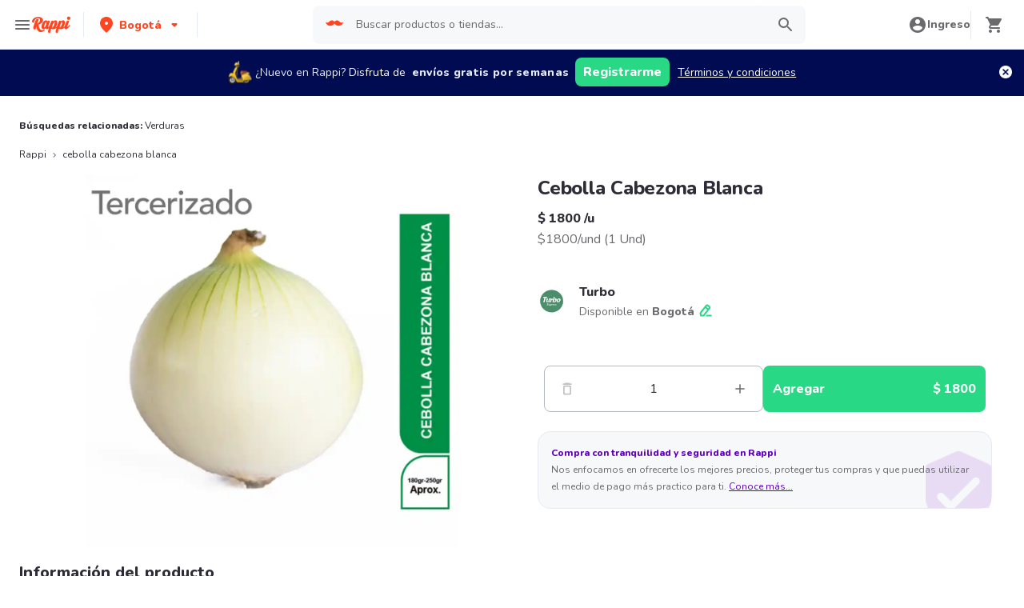

--- FILE ---
content_type: application/javascript; charset=UTF-8
request_url: https://www.rappi.com.co/static-cpgs/_next/static/chunks/pages/_app-f89b6b63c5d2c93e.js
body_size: 258199
content:
(self.webpackChunk_N_E=self.webpackChunk_N_E||[]).push([[2888],{34382:function(e){"use strict";var t,r=Object.defineProperty,n=Object.getOwnPropertyDescriptor,o=Object.getOwnPropertyNames,i=Object.prototype.hasOwnProperty,a={};function s(e,t={}){let r=!1;function n(t){const r=`chakra-${(["container","root"].includes(null!=t?t:"")?[e]:[e,t]).filter(Boolean).join("__")}`;return{className:r,selector:`.${r}`,toString:()=>t}}return{parts:function(...o){!function(){if(r)throw new Error("[anatomy] .part(...) should only be called once. Did you mean to use .extend(...) ?");r=!0}();for(const e of o)t[e]=n(e);return s(e,t)},toPart:n,extend:function(...r){for(const e of r)e in t||(t[e]=n(e));return s(e,t)},selectors:function(){return Object.fromEntries(Object.entries(t).map((([e,t])=>[e,t.selector])))},classnames:function(){return Object.fromEntries(Object.entries(t).map((([e,t])=>[e,t.className])))},get keys(){return Object.keys(t)},__type:{}}}((e,t)=>{for(var n in t)r(e,n,{get:t[n],enumerable:!0})})(a,{accordionAnatomy:()=>c,alertAnatomy:()=>l,anatomy:()=>s,avatarAnatomy:()=>u,breadcrumbAnatomy:()=>d,buttonAnatomy:()=>f,cardAnatomy:()=>M,checkboxAnatomy:()=>p,circularProgressAnatomy:()=>h,drawerAnatomy:()=>g,editableAnatomy:()=>m,formAnatomy:()=>v,formErrorAnatomy:()=>y,inputAnatomy:()=>b,listAnatomy:()=>w,menuAnatomy:()=>x,modalAnatomy:()=>S,numberInputAnatomy:()=>k,pinInputAnatomy:()=>C,popoverAnatomy:()=>E,progressAnatomy:()=>O,radioAnatomy:()=>_,selectAnatomy:()=>A,sliderAnatomy:()=>j,statAnatomy:()=>P,switchAnatomy:()=>T,tableAnatomy:()=>R,tabsAnatomy:()=>L,tagAnatomy:()=>I}),e.exports=(t=a,((e,t,a,s)=>{if(t&&"object"===typeof t||"function"===typeof t)for(let c of o(t))i.call(e,c)||c===a||r(e,c,{get:()=>t[c],enumerable:!(s=n(t,c))||s.enumerable});return e})(r({},"__esModule",{value:!0}),t));var c=s("accordion").parts("root","container","button","panel").extend("icon"),l=s("alert").parts("title","description","container").extend("icon","spinner"),u=s("avatar").parts("label","badge","container").extend("excessLabel","group"),d=s("breadcrumb").parts("link","item","container").extend("separator"),f=s("button").parts(),p=s("checkbox").parts("control","icon","container").extend("label"),h=s("progress").parts("track","filledTrack").extend("label"),g=s("drawer").parts("overlay","dialogContainer","dialog").extend("header","closeButton","body","footer"),m=s("editable").parts("preview","input","textarea"),v=s("form").parts("container","requiredIndicator","helperText"),y=s("formError").parts("text","icon"),b=s("input").parts("addon","field","element"),w=s("list").parts("container","item","icon"),x=s("menu").parts("button","list","item").extend("groupTitle","command","divider"),S=s("modal").parts("overlay","dialogContainer","dialog").extend("header","closeButton","body","footer"),k=s("numberinput").parts("root","field","stepperGroup","stepper"),C=s("pininput").parts("field"),E=s("popover").parts("content","header","body","footer").extend("popper","arrow","closeButton"),O=s("progress").parts("label","filledTrack","track"),_=s("radio").parts("container","control","label"),A=s("select").parts("field","icon"),j=s("slider").parts("container","track","thumb","filledTrack","mark"),P=s("stat").parts("container","label","helpText","number","icon"),T=s("switch").parts("container","track","thumb"),R=s("table").parts("table","thead","tbody","tr","th","td","tfoot","caption"),L=s("tabs").parts("root","tab","tablist","tabpanel","tabpanels","indicator"),I=s("tag").parts("container","label","closeButton"),M=s("card").parts("container","header","body","footer")},76844:function(e,t,r){"use strict";var n,o=Object.defineProperty,i=Object.getOwnPropertyDescriptor,a=Object.getOwnPropertyNames,s=Object.prototype.hasOwnProperty,c={};((e,t)=>{for(var r in t)o(e,r,{get:t[r],enumerable:!0})})(c,{Button:()=>j,ButtonGroup:()=>N,ButtonSpinner:()=>O,IconButton:()=>V,useButtonGroup:()=>g}),e.exports=(n=c,((e,t,r,n)=>{if(t&&"object"===typeof t||"function"===typeof t)for(let c of a(t))s.call(e,c)||c===r||o(e,c,{get:()=>t[c],enumerable:!(n=i(t,c))||n.enumerable});return e})(o({},"__esModule",{value:!0}),n));var l=r(25089),u=r(90914),d=r(29804),f=r(67294),p=r(65358),[h,g]=(0,p.createContext)({strict:!1,name:"ButtonGroupContext"}),m=r(90914),v=r(29804),y=r(67294),b=r(85893);function w(e){const{children:t,className:r,...n}=e,o=(0,y.isValidElement)(t)?(0,y.cloneElement)(t,{"aria-hidden":!0,focusable:!1}):t,i=(0,v.cx)("chakra-button__icon",r);return(0,b.jsx)(m.chakra.span,{display:"inline-flex",alignSelf:"center",flexShrink:0,...n,className:i,children:o})}w.displayName="ButtonIcon";var x=r(67070),S=r(90914),k=r(29804),C=r(67294),E=r(85893);function O(e){const{label:t,placement:r,spacing:n="0.5rem",children:o=(0,E.jsx)(x.Spinner,{color:"currentColor",width:"1em",height:"1em"}),className:i,__css:a,...s}=e,c=(0,k.cx)("chakra-button__spinner",i),l="start"===r?"marginEnd":"marginStart",u=(0,C.useMemo)((()=>({display:"flex",alignItems:"center",position:t?"relative":"absolute",[l]:t?n:0,fontSize:"1em",lineHeight:"normal",...a})),[a,t,l,n]);return(0,E.jsx)(S.chakra.div,{className:c,...s,__css:u,children:o})}O.displayName="ButtonSpinner";var _=r(67294);var A=r(85893),j=(0,u.forwardRef)(((e,t)=>{const r=g(),n=(0,u.useStyleConfig)("Button",{...r,...e}),{isDisabled:o=(null==r?void 0:r.isDisabled),isLoading:i,isActive:a,children:s,leftIcon:c,rightIcon:p,loadingText:h,iconSpacing:m="0.5rem",type:v,spinner:y,spinnerPlacement:b="start",className:w,as:x,...S}=(0,u.omitThemingProps)(e),k=(0,f.useMemo)((()=>{const e={...null==n?void 0:n._focus,zIndex:1};return{display:"inline-flex",appearance:"none",alignItems:"center",justifyContent:"center",userSelect:"none",position:"relative",whiteSpace:"nowrap",verticalAlign:"middle",outline:"none",...n,...!!r&&{_focus:e}}}),[n,r]),{ref:C,type:E}=function(e){const[t,r]=(0,_.useState)(!e);return{ref:(0,_.useCallback)((e=>{e&&r("BUTTON"===e.tagName)}),[]),type:t?"button":void 0}}(x),j={rightIcon:p,leftIcon:c,iconSpacing:m,children:s};return(0,A.jsxs)(u.chakra.button,{disabled:o||i,ref:(0,l.useMergeRefs)(t,C),as:x,type:null!=v?v:E,"data-active":(0,d.dataAttr)(a),"data-loading":(0,d.dataAttr)(i),__css:k,className:(0,d.cx)("chakra-button",w),...S,children:[i&&"start"===b&&(0,A.jsx)(O,{className:"chakra-button__spinner--start",label:h,placement:"start",spacing:m,children:y}),i?h||(0,A.jsx)(u.chakra.span,{opacity:0,children:(0,A.jsx)(P,{...j})}):(0,A.jsx)(P,{...j}),i&&"end"===b&&(0,A.jsx)(O,{className:"chakra-button__spinner--end",label:h,placement:"end",spacing:m,children:y})]})}));function P(e){const{leftIcon:t,rightIcon:r,children:n,iconSpacing:o}=e;return(0,A.jsxs)(A.Fragment,{children:[t&&(0,A.jsx)(w,{marginEnd:o,children:t}),n,r&&(0,A.jsx)(w,{marginStart:o,children:r})]})}j.displayName="Button";var T=r(90914),R=r(29804),L=r(67294),I=r(85893),M={horizontal:{"> *:first-of-type:not(:last-of-type)":{borderEndRadius:0},"> *:not(:first-of-type):not(:last-of-type)":{borderRadius:0},"> *:not(:first-of-type):last-of-type":{borderStartRadius:0}},vertical:{"> *:first-of-type:not(:last-of-type)":{borderBottomRadius:0},"> *:not(:first-of-type):not(:last-of-type)":{borderRadius:0},"> *:not(:first-of-type):last-of-type":{borderTopRadius:0}}},B={horizontal:e=>({"& > *:not(style) ~ *:not(style)":{marginStart:e}}),vertical:e=>({"& > *:not(style) ~ *:not(style)":{marginTop:e}})},N=(0,T.forwardRef)((function(e,t){const{size:r,colorScheme:n,variant:o,className:i,spacing:a="0.5rem",isAttached:s,isDisabled:c,orientation:l="horizontal",...u}=e,d=(0,R.cx)("chakra-button__group",i),f=(0,L.useMemo)((()=>({size:r,colorScheme:n,variant:o,isDisabled:c})),[r,n,o,c]);let p={display:"inline-flex",...s?M[l]:B[l](a)};const g="vertical"===l;return(0,I.jsx)(h,{value:f,children:(0,I.jsx)(T.chakra.div,{ref:t,role:"group",__css:p,className:d,"data-attached":s?"":void 0,"data-orientation":l,flexDir:g?"column":void 0,...u})})}));N.displayName="ButtonGroup";var D=r(90914),F=r(67294),z=r(85893),V=(0,D.forwardRef)(((e,t)=>{const{icon:r,children:n,isRound:o,"aria-label":i,...a}=e,s=r||n,c=(0,F.isValidElement)(s)?(0,F.cloneElement)(s,{"aria-hidden":!0,focusable:!1}):null;return(0,z.jsx)(j,{padding:"0",borderRadius:o?"full":void 0,ref:t,"aria-label":i,...a,children:c})}));V.displayName="IconButton"},29804:function(e){"use strict";var t,r=Object.defineProperty,n=Object.getOwnPropertyDescriptor,o=Object.getOwnPropertyNames,i=Object.prototype.hasOwnProperty,a={};((e,t)=>{for(var n in t)r(e,n,{get:t[n],enumerable:!0})})(a,{ariaAttr:()=>p,callAll:()=>g,callAllHandlers:()=>h,cx:()=>s,dataAttr:()=>f,isObject:()=>c,runIfFn:()=>u,warn:()=>l}),e.exports=(t=a,((e,t,a,s)=>{if(t&&"object"===typeof t||"function"===typeof t)for(let c of o(t))i.call(e,c)||c===a||r(e,c,{get:()=>t[c],enumerable:!(s=n(t,c))||s.enumerable});return e})(r({},"__esModule",{value:!0}),t));var s=(...e)=>e.filter(Boolean).join(" ");function c(e){const t=typeof e;return null!=e&&("object"===t||"function"===t)&&!Array.isArray(e)}var l=e=>{const{condition:t,message:r}=e};function u(e,...t){return d(e)?e(...t):e}var d=e=>"function"===typeof e,f=e=>e?"":void 0,p=e=>!!e||void 0;function h(...e){return function(t){e.some((e=>(null==e||e(t),null==t?void 0:t.defaultPrevented)))}}function g(...e){return function(t){e.forEach((e=>{null==e||e(t)}))}}},4876:function(e,t,r){"use strict";var n,o=Object.defineProperty,i=Object.getOwnPropertyDescriptor,a=Object.getOwnPropertyNames,s=Object.prototype.hasOwnProperty,c={};((e,t)=>{for(var r in t)o(e,r,{get:t[r],enumerable:!0})})(c,{ColorModeContext:()=>f,ColorModeProvider:()=>_,ColorModeScript:()=>L,DarkMode:()=>A,LightMode:()=>j,cookieStorageManager:()=>S,cookieStorageManagerSSR:()=>k,createCookieStorageManager:()=>x,createLocalStorageManager:()=>y,getScriptSrc:()=>R,localStorageManager:()=>b,useColorMode:()=>p,useColorModeValue:()=>h}),e.exports=(n=c,((e,t,r,n)=>{if(t&&"object"===typeof t||"function"===typeof t)for(let c of a(t))s.call(e,c)||c===r||o(e,c,{get:()=>t[c],enumerable:!(n=i(t,c))||n.enumerable});return e})(o({},"__esModule",{value:!0}),n));var l=r(79005),u=r(67294),d=r(67294),f=(0,d.createContext)({});function p(){const e=(0,d.useContext)(f);if(void 0===e)throw new Error("useColorMode must be used within a ColorModeProvider");return e}function h(e,t){const{colorMode:r}=p();return"dark"===r?t:e}f.displayName="ColorModeContext";var g="chakra-ui-light",m="chakra-ui-dark";var v="chakra-ui-color-mode";function y(e){return{ssr:!1,type:"localStorage",get(t){if(!(null==globalThis?void 0:globalThis.document))return t;let r;try{r=localStorage.getItem(e)||t}catch(n){}return r||t},set(t){try{localStorage.setItem(e,t)}catch(r){}}}}var b=y(v);function w(e,t){const r=e.match(new RegExp(`(^| )${t}=([^;]+)`));return null==r?void 0:r[2]}function x(e,t){return{ssr:!!t,type:"cookie",get:r=>t?w(t,e):(null==globalThis?void 0:globalThis.document)&&w(document.cookie,e)||r,set(t){document.cookie=`${e}=${t}; max-age=31536000; path=/`}}}var S=x(v),k=e=>x(v,e),C=r(85893),E=()=>{};function O(e,t){return"cookie"===e.type&&e.ssr?e.get(t):t}function _(e){const{value:t,children:r,options:{useSystemColorMode:n,initialColorMode:o,disableTransitionOnChange:i}={},colorModeManager:a=b}=e,s="dark"===o?"dark":"light",[c,d]=(0,u.useState)((()=>O(a,s))),[p,h]=(0,u.useState)((()=>O(a))),{getSystemTheme:v,setClassName:y,setDataset:w,addListener:x}=(0,u.useMemo)((()=>function(e={}){const{preventTransition:t=!0}=e,r={setDataset:e=>{const n=t?r.preventTransition():void 0;document.documentElement.dataset.theme=e,document.documentElement.style.colorScheme=e,null==n||n()},setClassName(e){document.body.classList.add(e?m:g),document.body.classList.remove(e?g:m)},query:()=>window.matchMedia("(prefers-color-scheme: dark)"),getSystemTheme(e){var t;return(null!=(t=r.query().matches)?t:"dark"===e)?"dark":"light"},addListener(e){const t=r.query(),n=t=>{e(t.matches?"dark":"light")};return"function"===typeof t.addListener?t.addListener(n):t.addEventListener("change",n),()=>{"function"===typeof t.removeListener?t.removeListener(n):t.removeEventListener("change",n)}},preventTransition(){const e=document.createElement("style");return e.appendChild(document.createTextNode("*{-webkit-transition:none!important;-moz-transition:none!important;-o-transition:none!important;-ms-transition:none!important;transition:none!important}")),document.head.appendChild(e),()=>{window.getComputedStyle(document.body),requestAnimationFrame((()=>{requestAnimationFrame((()=>{document.head.removeChild(e)}))}))}}};return r}({preventTransition:i})),[i]),S="system"!==o||c?c:p,k=(0,u.useCallback)((e=>{const t="system"===e?v():e;d(t),y("dark"===t),w(t),a.set(t)}),[a,v,y,w]);(0,l.useSafeLayoutEffect)((()=>{"system"===o&&h(v())}),[]),(0,u.useEffect)((()=>{const e=a.get();k(e||("system"!==o?s:"system"))}),[a,s,o,k]);const _=(0,u.useCallback)((()=>{k("dark"===S?"light":"dark")}),[S,k]);(0,u.useEffect)((()=>{if(n)return x(k)}),[n,x,k]);const A=(0,u.useMemo)((()=>({colorMode:null!=t?t:S,toggleColorMode:t?E:_,setColorMode:t?E:k,forced:void 0!==t})),[S,_,k,t]);return(0,C.jsx)(f.Provider,{value:A,children:r})}function A(e){const t=(0,u.useMemo)((()=>({colorMode:"dark",toggleColorMode:E,setColorMode:E,forced:!0})),[]);return(0,C.jsx)(f.Provider,{value:t,...e})}function j(e){const t=(0,u.useMemo)((()=>({colorMode:"light",toggleColorMode:E,setColorMode:E,forced:!0})),[]);return(0,C.jsx)(f.Provider,{value:t,...e})}_.displayName="ColorModeProvider",A.displayName="DarkMode",j.displayName="LightMode";var P=r(85893),T=new Set(["dark","light","system"]);function R(e={}){const{initialColorMode:t="light",type:r="localStorage",storageKey:n="chakra-ui-color-mode"}=e,o=function(e){let t=e;return T.has(t)||(t="light"),t}(t);return`!${"cookie"===r?`(function(){try{var a=function(o){var l="(prefers-color-scheme: dark)",v=window.matchMedia(l).matches?"dark":"light",e=o==="system"?v:o,d=document.documentElement,m=document.body,i="chakra-ui-light",n="chakra-ui-dark",s=e==="dark";return m.classList.add(s?n:i),m.classList.remove(s?i:n),d.style.colorScheme=e,d.dataset.theme=e,e},u=a,h="${o}",r="${n}",t=document.cookie.match(new RegExp("(^| )".concat(r,"=([^;]+)"))),c=t?t[2]:null;c?a(c):document.cookie="".concat(r,"=").concat(a(h),"; max-age=31536000; path=/")}catch(a){}})();\n  `:`(function(){try{var a=function(c){var v="(prefers-color-scheme: dark)",h=window.matchMedia(v).matches?"dark":"light",r=c==="system"?h:c,o=document.documentElement,s=document.body,l="chakra-ui-light",d="chakra-ui-dark",i=r==="dark";return s.classList.add(i?d:l),s.classList.remove(i?l:d),o.style.colorScheme=r,o.dataset.theme=r,r},n=a,m="${o}",e="${n}",t=localStorage.getItem(e);t?a(t):localStorage.setItem(e,a(m))}catch(a){}})();\n  `}`.trim()}function L(e={}){const{nonce:t}=e;return(0,P.jsx)("script",{id:"chakra-script",nonce:t,dangerouslySetInnerHTML:{__html:R(e)}})}},88187:function(e,t,r){"use strict";var n,o=Object.defineProperty,i=Object.getOwnPropertyDescriptor,a=Object.getOwnPropertyNames,s=Object.prototype.hasOwnProperty,c={};((e,t)=>{for(var r in t)o(e,r,{get:t[r],enumerable:!0})})(c,{CSSPolyfill:()=>f,CSSReset:()=>p,default:()=>h}),e.exports=(n=c,((e,t,r,n)=>{if(t&&"object"===typeof t||"function"===typeof t)for(let c of a(t))s.call(e,c)||c===r||o(e,c,{get:()=>t[c],enumerable:!(n=i(t,c))||n.enumerable});return e})(o({},"__esModule",{value:!0}),n));var l=r(70917),u=r(85893),d="\n  :root {\n    --chakra-vh: 100vh;\n  }\n\n  @supports (height: -webkit-fill-available) {\n    :root {\n      --chakra-vh: -webkit-fill-available;\n    }\n  }\n\n  @supports (height: -moz-fill-available) {\n    :root {\n      --chakra-vh: -moz-fill-available;\n    }\n  }\n\n  @supports (height: 100dvh) {\n    :root {\n      --chakra-vh: 100dvh;\n    }\n  }\n",f=()=>(0,u.jsx)(l.Global,{styles:d}),p=()=>(0,u.jsx)(l.Global,{styles:`\n      html {\n        line-height: 1.5;\n        -webkit-text-size-adjust: 100%;\n        font-family: system-ui, sans-serif;\n        -webkit-font-smoothing: antialiased;\n        text-rendering: optimizeLegibility;\n        -moz-osx-font-smoothing: grayscale;\n        touch-action: manipulation;\n      }\n\n      body {\n        position: relative;\n        min-height: 100%;\n        font-feature-settings: 'kern';\n      }\n\n      *,\n      *::before,\n      *::after {\n        border-width: 0;\n        border-style: solid;\n        box-sizing: border-box;\n      }\n\n      main {\n        display: block;\n      }\n\n      hr {\n        border-top-width: 1px;\n        box-sizing: content-box;\n        height: 0;\n        overflow: visible;\n      }\n\n      pre,\n      code,\n      kbd,\n      samp {\n        font-family: SFMono-Regular,  Menlo, Monaco, Consolas, monospace;\n        font-size: 1em;\n      }\n\n      a {\n        background-color: transparent;\n        color: inherit;\n        text-decoration: inherit;\n      }\n\n      abbr[title] {\n        border-bottom: none;\n        text-decoration: underline;\n        -webkit-text-decoration: underline dotted;\n        text-decoration: underline dotted;\n      }\n\n      b,\n      strong {\n        font-weight: bold;\n      }\n\n      small {\n        font-size: 80%;\n      }\n\n      sub,\n      sup {\n        font-size: 75%;\n        line-height: 0;\n        position: relative;\n        vertical-align: baseline;\n      }\n\n      sub {\n        bottom: -0.25em;\n      }\n\n      sup {\n        top: -0.5em;\n      }\n\n      img {\n        border-style: none;\n      }\n\n      button,\n      input,\n      optgroup,\n      select,\n      textarea {\n        font-family: inherit;\n        font-size: 100%;\n        line-height: 1.15;\n        margin: 0;\n      }\n\n      button,\n      input {\n        overflow: visible;\n      }\n\n      button,\n      select {\n        text-transform: none;\n      }\n\n      button::-moz-focus-inner,\n      [type="button"]::-moz-focus-inner,\n      [type="reset"]::-moz-focus-inner,\n      [type="submit"]::-moz-focus-inner {\n        border-style: none;\n        padding: 0;\n      }\n\n      fieldset {\n        padding: 0.35em 0.75em 0.625em;\n      }\n\n      legend {\n        box-sizing: border-box;\n        color: inherit;\n        display: table;\n        max-width: 100%;\n        padding: 0;\n        white-space: normal;\n      }\n\n      progress {\n        vertical-align: baseline;\n      }\n\n      textarea {\n        overflow: auto;\n      }\n\n      [type="checkbox"],\n      [type="radio"] {\n        box-sizing: border-box;\n        padding: 0;\n      }\n\n      [type="number"]::-webkit-inner-spin-button,\n      [type="number"]::-webkit-outer-spin-button {\n        -webkit-appearance: none !important;\n      }\n\n      input[type="number"] {\n        -moz-appearance: textfield;\n      }\n\n      [type="search"] {\n        -webkit-appearance: textfield;\n        outline-offset: -2px;\n      }\n\n      [type="search"]::-webkit-search-decoration {\n        -webkit-appearance: none !important;\n      }\n\n      ::-webkit-file-upload-button {\n        -webkit-appearance: button;\n        font: inherit;\n      }\n\n      details {\n        display: block;\n      }\n\n      summary {\n        display: list-item;\n      }\n\n      template {\n        display: none;\n      }\n\n      [hidden] {\n        display: none !important;\n      }\n\n      body,\n      blockquote,\n      dl,\n      dd,\n      h1,\n      h2,\n      h3,\n      h4,\n      h5,\n      h6,\n      hr,\n      figure,\n      p,\n      pre {\n        margin: 0;\n      }\n\n      button {\n        background: transparent;\n        padding: 0;\n      }\n\n      fieldset {\n        margin: 0;\n        padding: 0;\n      }\n\n      ol,\n      ul {\n        margin: 0;\n        padding: 0;\n      }\n\n      textarea {\n        resize: vertical;\n      }\n\n      button,\n      [role="button"] {\n        cursor: pointer;\n      }\n\n      button::-moz-focus-inner {\n        border: 0 !important;\n      }\n\n      table {\n        border-collapse: collapse;\n      }\n\n      h1,\n      h2,\n      h3,\n      h4,\n      h5,\n      h6 {\n        font-size: inherit;\n        font-weight: inherit;\n      }\n\n      button,\n      input,\n      optgroup,\n      select,\n      textarea {\n        padding: 0;\n        line-height: inherit;\n        color: inherit;\n      }\n\n      img,\n      svg,\n      video,\n      canvas,\n      audio,\n      iframe,\n      embed,\n      object {\n        display: block;\n      }\n\n      img,\n      video {\n        max-width: 100%;\n        height: auto;\n      }\n\n      [data-js-focus-visible] :focus:not([data-focus-visible-added]):not([data-focus-visible-disabled]) {\n        outline: none;\n        box-shadow: none;\n      }\n\n      select::-ms-expand {\n        display: none;\n      }\n\n      ${d}\n    `}),h=p},50336:function(e,t,r){"use strict";var n,o=Object.defineProperty,i=Object.getOwnPropertyDescriptor,a=Object.getOwnPropertyNames,s=Object.prototype.hasOwnProperty,c={};((e,t)=>{for(var r in t)o(e,r,{get:t[r],enumerable:!0})})(c,{Portal:()=>E,PortalManager:()=>p,usePortalManager:()=>f}),e.exports=(n=c,((e,t,r,n)=>{if(t&&"object"===typeof t||"function"===typeof t)for(let c of a(t))s.call(e,c)||c===r||o(e,c,{get:()=>t[c],enumerable:!(n=i(t,c))||n.enumerable});return e})(o({},"__esModule",{value:!0}),n));var l=r(65358),u=r(85893),[d,f]=(0,l.createContext)({strict:!1,name:"PortalManagerContext"});function p(e){const{children:t,zIndex:r}=e;return(0,u.jsx)(d,{value:{zIndex:r},children:t})}p.displayName="PortalManager";var h=r(79005),g=r(65358),m=r(73935),v=r(67294),y=r(85893),[b,w]=(0,g.createContext)({strict:!1,name:"PortalContext"}),x="chakra-portal",S=e=>(0,y.jsx)("div",{className:"chakra-portal-zIndex",style:{position:"absolute",zIndex:e.zIndex,top:0,left:0,right:0},children:e.children}),k=e=>{const{appendToParentPortal:t,children:r}=e,[n,o]=(0,v.useState)(null),i=(0,v.useRef)(null),[,a]=(0,v.useState)({});(0,v.useEffect)((()=>a({})),[]);const s=w(),c=f();(0,h.useSafeLayoutEffect)((()=>{if(!n)return;const e=n.ownerDocument,r=t&&null!=s?s:e.body;if(!r)return;i.current=e.createElement("div"),i.current.className=x,r.appendChild(i.current),a({});const o=i.current;return()=>{r.contains(o)&&r.removeChild(o)}}),[n]);const l=(null==c?void 0:c.zIndex)?(0,y.jsx)(S,{zIndex:null==c?void 0:c.zIndex,children:r}):r;return i.current?(0,m.createPortal)((0,y.jsx)(b,{value:i.current,children:l}),i.current):(0,y.jsx)("span",{ref:e=>{e&&o(e)}})},C=e=>{const{children:t,containerRef:r,appendToParentPortal:n}=e,o=r.current,i=null!=o?o:"undefined"!==typeof window?document.body:void 0,a=(0,v.useMemo)((()=>{const e=null==o?void 0:o.ownerDocument.createElement("div");return e&&(e.className=x),e}),[o]),[,s]=(0,v.useState)({});return(0,h.useSafeLayoutEffect)((()=>s({})),[]),(0,h.useSafeLayoutEffect)((()=>{if(a&&i)return i.appendChild(a),()=>{i.removeChild(a)}}),[a,i]),i&&a?(0,m.createPortal)((0,y.jsx)(b,{value:n?a:null,children:t}),a):null};function E(e){const t={appendToParentPortal:!0,...e},{containerRef:r,...n}=t;return r?(0,y.jsx)(C,{containerRef:r,...n}):(0,y.jsx)(k,{...n})}E.className=x,E.selector=".chakra-portal",E.displayName="Portal"},86325:function(e,t,r){"use strict";var n,o=Object.defineProperty,i=Object.getOwnPropertyDescriptor,a=Object.getOwnPropertyNames,s=Object.prototype.hasOwnProperty,c={};((e,t)=>{for(var r in t)o(e,r,{get:t[r],enumerable:!0})})(c,{ChakraProvider:()=>h}),e.exports=(n=c,((e,t,r,n)=>{if(t&&"object"===typeof t||"function"===typeof t)for(let c of a(t))s.call(e,c)||c===r||o(e,c,{get:()=>t[c],enumerable:!(n=i(t,c))||n.enumerable});return e})(o({},"__esModule",{value:!0}),n));var l=r(88187),u=r(50336),d=r(90914),f=r(51427),p=r(85893),h=e=>{const{children:t,colorModeManager:r,portalZIndex:n,resetCSS:o=!0,theme:i={},environment:a,cssVarsRoot:s}=e,c=(0,p.jsx)(f.EnvironmentProvider,{environment:a,children:t});return(0,p.jsx)(d.ThemeProvider,{theme:i,cssVarsRoot:s,children:(0,p.jsxs)(d.ColorModeProvider,{colorModeManager:r,options:i.config,children:[o?(0,p.jsx)(l.CSSReset,{}):(0,p.jsx)(l.CSSPolyfill,{}),(0,p.jsx)(d.GlobalStyle,{}),n?(0,p.jsx)(u.PortalManager,{zIndex:n,children:c}):c]})})}},65358:function(e,t,r){"use strict";var n,o=Object.defineProperty,i=Object.getOwnPropertyDescriptor,a=Object.getOwnPropertyNames,s=Object.prototype.hasOwnProperty,c={};((e,t)=>{for(var r in t)o(e,r,{get:t[r],enumerable:!0})})(c,{createContext:()=>u}),e.exports=(n=c,((e,t,r,n)=>{if(t&&"object"===typeof t||"function"===typeof t)for(let c of a(t))s.call(e,c)||c===r||o(e,c,{get:()=>t[c],enumerable:!(n=i(t,c))||n.enumerable});return e})(o({},"__esModule",{value:!0}),n));var l=r(67294);function u(e={}){const{name:t,strict:r=!0,hookName:n="useContext",providerName:o="Provider",errorMessage:i}=e,a=(0,l.createContext)(void 0);return a.displayName=t,[a.Provider,function e(){var t;const s=(0,l.useContext)(a);if(!s&&r){const r=new Error(null!=i?i:`${n} returned \`undefined\`. Seems you forgot to wrap component within ${o}`);throw r.name="ContextError",null==(t=Error.captureStackTrace)||t.call(Error,r,e),r}return s},a]}},51427:function(e,t,r){"use strict";var n,o=Object.defineProperty,i=Object.getOwnPropertyDescriptor,a=Object.getOwnPropertyNames,s=Object.prototype.hasOwnProperty,c={};((e,t)=>{for(var r in t)o(e,r,{get:t[r],enumerable:!0})})(c,{EnvironmentProvider:()=>v,useEnvironment:()=>m}),e.exports=(n=c,((e,t,r,n)=>{if(t&&"object"===typeof t||"function"===typeof t)for(let c of a(t))s.call(e,c)||c===r||o(e,c,{get:()=>t[c],enumerable:!(n=i(t,c))||n.enumerable});return e})(o({},"__esModule",{value:!0}),n));var l=r(67294),u={body:{classList:{add(){},remove(){}}},addEventListener(){},removeEventListener(){},activeElement:{blur(){},nodeName:""},querySelector:()=>null,querySelectorAll:()=>[],getElementById:()=>null,createEvent:()=>({initEvent(){}}),createElement:()=>({children:[],childNodes:[],style:{},setAttribute(){},getElementsByTagName:()=>[]})},d=()=>{},f={document:u,navigator:{userAgent:""},CustomEvent:function(){return this},addEventListener:d,removeEventListener:d,getComputedStyle:()=>({getPropertyValue:()=>""}),matchMedia:()=>({matches:!1,addListener:d,removeListener:d}),requestAnimationFrame:e=>"undefined"===typeof setTimeout?(e(),null):setTimeout(e,0),cancelAnimationFrame(e){"undefined"!==typeof setTimeout&&clearTimeout(e)},setTimeout:()=>0,clearTimeout:d,setInterval:()=>0,clearInterval:d},p=r(85893),h="undefined"!==typeof window?{window:window,document:document}:{window:f,document:u},g=(0,l.createContext)(h);function m(){return(0,l.useContext)(g)}function v(e){const{children:t,environment:r}=e,[n,o]=(0,l.useState)(null),[i,a]=(0,l.useState)(!1);(0,l.useEffect)((()=>a(!0)),[]);const s=(0,l.useMemo)((()=>{if(r)return r;const e=null==n?void 0:n.ownerDocument,t=null==n?void 0:n.ownerDocument.defaultView;return e?{document:e,window:t}:h}),[n,r]);return(0,p.jsxs)(g.Provider,{value:s,children:[t,!r&&i&&(0,p.jsx)("span",{id:"__chakra_env",hidden:!0,ref:e=>{(0,l.startTransition)((()=>{e&&o(e)}))}})]})}g.displayName="EnvironmentContext",v.displayName="EnvironmentProvider"},25089:function(e,t,r){"use strict";var n,o=Object.defineProperty,i=Object.getOwnPropertyDescriptor,a=Object.getOwnPropertyNames,s=Object.prototype.hasOwnProperty,c={};((e,t)=>{for(var r in t)o(e,r,{get:t[r],enumerable:!0})})(c,{assignRef:()=>u,mergeRefs:()=>d,useMergeRefs:()=>f}),e.exports=(n=c,((e,t,r,n)=>{if(t&&"object"===typeof t||"function"===typeof t)for(let c of a(t))s.call(e,c)||c===r||o(e,c,{get:()=>t[c],enumerable:!(n=i(t,c))||n.enumerable});return e})(o({},"__esModule",{value:!0}),n));var l=r(67294);function u(e,t){if(null!=e)if("function"!==typeof e)try{e.current=t}catch(r){throw new Error(`Cannot assign value '${t}' to ref '${e}'`)}else e(t)}function d(...e){return t=>{e.forEach((e=>{u(e,t)}))}}function f(...e){return(0,l.useMemo)((()=>d(...e)),e)}},79005:function(e,t,r){"use strict";var n,o=Object.defineProperty,i=Object.getOwnPropertyDescriptor,a=Object.getOwnPropertyNames,s=Object.prototype.hasOwnProperty,c={};((e,t)=>{for(var r in t)o(e,r,{get:t[r],enumerable:!0})})(c,{useSafeLayoutEffect:()=>u}),e.exports=(n=c,((e,t,r,n)=>{if(t&&"object"===typeof t||"function"===typeof t)for(let c of a(t))s.call(e,c)||c===r||o(e,c,{get:()=>t[c],enumerable:!(n=i(t,c))||n.enumerable});return e})(o({},"__esModule",{value:!0}),n));var l=r(67294),u=Boolean(null==globalThis?void 0:globalThis.document)?l.useLayoutEffect:l.useEffect},32819:function(e,t,r){"use strict";var n,o=Object.defineProperty,i=Object.getOwnPropertyDescriptor,a=Object.getOwnPropertyNames,s=Object.prototype.hasOwnProperty,c={};((e,t)=>{for(var r in t)o(e,r,{get:t[r],enumerable:!0})})(c,{assignRef:()=>u,createContext:()=>p,getValidChildren:()=>g,mergeRefs:()=>d}),e.exports=(n=c,((e,t,r,n)=>{if(t&&"object"===typeof t||"function"===typeof t)for(let c of a(t))s.call(e,c)||c===r||o(e,c,{get:()=>t[c],enumerable:!(n=i(t,c))||n.enumerable});return e})(o({},"__esModule",{value:!0}),n));var l=r(18171);function u(e,t){if(null!=e)if((0,l.isFunction)(e))e(t);else try{e.current=t}catch(r){throw new Error(`Cannot assign value '${t}' to ref '${e}'`)}}function d(...e){return t=>{e.forEach((e=>u(e,t)))}}var f=r(67294);function p(e={}){const{strict:t=!0,errorMessage:r="useContext: `context` is undefined. Seems you forgot to wrap component within the Provider",name:n}=e,o=(0,f.createContext)(void 0);return o.displayName=n,[o.Provider,function e(){var n;const i=(0,f.useContext)(o);if(!i&&t){const t=new Error(r);throw t.name="ContextError",null==(n=Error.captureStackTrace)||n.call(Error,t,e),t}return i},o]}var h=r(67294);function g(e){return h.Children.toArray(e).filter((e=>(0,h.isValidElement)(e)))}},67070:function(e,t,r){"use strict";var n,o=Object.defineProperty,i=Object.getOwnPropertyDescriptor,a=Object.getOwnPropertyNames,s=Object.prototype.hasOwnProperty,c={};((e,t)=>{for(var r in t)o(e,r,{get:t[r],enumerable:!0})})(c,{Spinner:()=>p}),e.exports=(n=c,((e,t,r,n)=>{if(t&&"object"===typeof t||"function"===typeof t)for(let c of a(t))s.call(e,c)||c===r||o(e,c,{get:()=>t[c],enumerable:!(n=i(t,c))||n.enumerable});return e})(o({},"__esModule",{value:!0}),n));var l=r(90914),u=r(960),d=r(85893),f=(0,l.keyframes)({"0%":{transform:"rotate(0deg)"},"100%":{transform:"rotate(360deg)"}}),p=(0,l.forwardRef)(((e,t)=>{const r=(0,l.useStyleConfig)("Spinner",e),{label:n="Loading...",thickness:o="2px",speed:i="0.45s",emptyColor:a="transparent",className:s,...c}=(0,l.omitThemingProps)(e),p=(0,u.cx)("chakra-spinner",s),h={display:"inline-block",borderColor:"currentColor",borderStyle:"solid",borderRadius:"99999px",borderWidth:o,borderBottomColor:a,borderLeftColor:a,animation:`${f} ${i} linear infinite`,...r};return(0,d.jsx)(l.chakra.div,{ref:t,__css:h,className:p,...c,children:n&&(0,d.jsx)(l.chakra.span,{srOnly:!0,children:n})})}));p.displayName="Spinner"},960:function(e){"use strict";var t,r=Object.defineProperty,n=Object.getOwnPropertyDescriptor,o=Object.getOwnPropertyNames,i=Object.prototype.hasOwnProperty,a={};((e,t)=>{for(var n in t)r(e,n,{get:t[n],enumerable:!0})})(a,{ariaAttr:()=>p,callAll:()=>g,callAllHandlers:()=>h,cx:()=>s,dataAttr:()=>f,isObject:()=>c,runIfFn:()=>u,warn:()=>l}),e.exports=(t=a,((e,t,a,s)=>{if(t&&"object"===typeof t||"function"===typeof t)for(let c of o(t))i.call(e,c)||c===a||r(e,c,{get:()=>t[c],enumerable:!(s=n(t,c))||s.enumerable});return e})(r({},"__esModule",{value:!0}),t));var s=(...e)=>e.filter(Boolean).join(" ");function c(e){const t=typeof e;return null!=e&&("object"===t||"function"===t)&&!Array.isArray(e)}var l=e=>{const{condition:t,message:r}=e};function u(e,...t){return d(e)?e(...t):e}var d=e=>"function"===typeof e,f=e=>e?"":void 0,p=e=>!!e||void 0;function h(...e){return function(t){e.some((e=>(null==e||e(t),null==t?void 0:t.defaultPrevented)))}}function g(...e){return function(t){e.forEach((e=>{null==e||e(t)}))}}},77504:function(e,t,r){"use strict";var n,o=Object.create,i=Object.defineProperty,a=Object.getOwnPropertyDescriptor,s=Object.getOwnPropertyNames,c=Object.getPrototypeOf,l=Object.prototype.hasOwnProperty,u=(e,t,r,n)=>{if(t&&"object"===typeof t||"function"===typeof t)for(let o of s(t))l.call(e,o)||o===r||i(e,o,{get:()=>t[o],enumerable:!(n=a(t,o))||n.enumerable});return e},d=(e,t,r)=>(r=null!=e?o(c(e)):{},u(!t&&e&&e.__esModule?r:i(r,"default",{value:e,enumerable:!0}),e)),f={};((e,t)=>{for(var r in t)i(e,r,{get:t[r],enumerable:!0})})(f,{addPrefix:()=>he,background:()=>M,border:()=>B,calc:()=>fe,color:()=>N,createMultiStyleConfigHelpers:()=>ut,css:()=>st,cssVar:()=>ve,defineStyle:()=>ct,defineStyleConfig:()=>lt,effect:()=>D,filter:()=>F,flatten:()=>$e,flattenTokens:()=>qe,flexbox:()=>z,getCSSVar:()=>mt,getCss:()=>at,grid:()=>V,interactivity:()=>U,isStyleProp:()=>rt,layout:()=>W,layoutPropNames:()=>Je,list:()=>H,omitThemingProps:()=>vt,others:()=>Y,position:()=>X,propNames:()=>et,pseudoPropNames:()=>Ve,pseudoSelectors:()=>ze,resolveStyleConfig:()=>gt,ring:()=>Q,scroll:()=>ne,space:()=>K,systemProps:()=>Qe,textDecoration:()=>J,toCSSVar:()=>Ze,toVarDefinition:()=>me,toVarReference:()=>ge,tokenToCSSVar:()=>g,transform:()=>ee,transition:()=>te,typography:()=>re}),e.exports=(n=f,u(i({},"__esModule",{value:!0}),n));var p=r(91890),h=e=>"string"===typeof e?e.replace(/!(important)?$/,"").trim():e,g=(e,t)=>r=>{const n=String(t),o=(e=>/!(important)?$/.test(e))(n),i=h(n),a=e?`${e}.${i}`:i;let s=(0,p.isObject)(r.__cssMap)&&a in r.__cssMap?r.__cssMap[a].varRef:t;return s=h(s),o?`${s} !important`:s};function m(e){const{scale:t,transform:r,compose:n}=e;return(e,o)=>{var i;const a=g(t,e)(o);let s=null!=(i=null==r?void 0:r(a,o))?i:a;return n&&(s=n(s,o)),s}}var v=(...e)=>t=>e.reduce(((e,t)=>t(e)),t);function y(e,t){return r=>{const n={property:r,scale:e};return n.transform=m({scale:e,transform:t}),n}}var b=({rtl:e,ltr:t})=>r=>"rtl"===r.direction?e:t;var w=["rotate(var(--chakra-rotate, 0))","scaleX(var(--chakra-scale-x, 1))","scaleY(var(--chakra-scale-y, 1))","skewX(var(--chakra-skew-x, 0))","skewY(var(--chakra-skew-y, 0))"];var x={"--chakra-blur":"var(--chakra-empty,/*!*/ /*!*/)","--chakra-brightness":"var(--chakra-empty,/*!*/ /*!*/)","--chakra-contrast":"var(--chakra-empty,/*!*/ /*!*/)","--chakra-grayscale":"var(--chakra-empty,/*!*/ /*!*/)","--chakra-hue-rotate":"var(--chakra-empty,/*!*/ /*!*/)","--chakra-invert":"var(--chakra-empty,/*!*/ /*!*/)","--chakra-saturate":"var(--chakra-empty,/*!*/ /*!*/)","--chakra-sepia":"var(--chakra-empty,/*!*/ /*!*/)","--chakra-drop-shadow":"var(--chakra-empty,/*!*/ /*!*/)",filter:["var(--chakra-blur)","var(--chakra-brightness)","var(--chakra-contrast)","var(--chakra-grayscale)","var(--chakra-hue-rotate)","var(--chakra-invert)","var(--chakra-saturate)","var(--chakra-sepia)","var(--chakra-drop-shadow)"].join(" ")},S={backdropFilter:["var(--chakra-backdrop-blur)","var(--chakra-backdrop-brightness)","var(--chakra-backdrop-contrast)","var(--chakra-backdrop-grayscale)","var(--chakra-backdrop-hue-rotate)","var(--chakra-backdrop-invert)","var(--chakra-backdrop-opacity)","var(--chakra-backdrop-saturate)","var(--chakra-backdrop-sepia)"].join(" "),"--chakra-backdrop-blur":"var(--chakra-empty,/*!*/ /*!*/)","--chakra-backdrop-brightness":"var(--chakra-empty,/*!*/ /*!*/)","--chakra-backdrop-contrast":"var(--chakra-empty,/*!*/ /*!*/)","--chakra-backdrop-grayscale":"var(--chakra-empty,/*!*/ /*!*/)","--chakra-backdrop-hue-rotate":"var(--chakra-empty,/*!*/ /*!*/)","--chakra-backdrop-invert":"var(--chakra-empty,/*!*/ /*!*/)","--chakra-backdrop-opacity":"var(--chakra-empty,/*!*/ /*!*/)","--chakra-backdrop-saturate":"var(--chakra-empty,/*!*/ /*!*/)","--chakra-backdrop-sepia":"var(--chakra-empty,/*!*/ /*!*/)"};var k={"row-reverse":{space:"--chakra-space-x-reverse",divide:"--chakra-divide-x-reverse"},"column-reverse":{space:"--chakra-space-y-reverse",divide:"--chakra-divide-y-reverse"}},C="& > :not(style) ~ :not(style)",E={[C]:{marginInlineStart:"calc(var(--chakra-space-x) * calc(1 - var(--chakra-space-x-reverse)))",marginInlineEnd:"calc(var(--chakra-space-x) * var(--chakra-space-x-reverse))"}},O={[C]:{marginTop:"calc(var(--chakra-space-y) * calc(1 - var(--chakra-space-y-reverse)))",marginBottom:"calc(var(--chakra-space-y) * var(--chakra-space-y-reverse))"}},_={"to-t":"to top","to-tr":"to top right","to-r":"to right","to-br":"to bottom right","to-b":"to bottom","to-bl":"to bottom left","to-l":"to left","to-tl":"to top left"},A=new Set(Object.values(_)),j=new Set(["none","-moz-initial","inherit","initial","revert","unset"]),P=e=>e.trim();var T=e=>"string"===typeof e&&e.includes("(")&&e.includes(")");var R=e=>t=>`${e}(${t})`,L={filter:e=>"auto"!==e?e:x,backdropFilter:e=>"auto"!==e?e:S,ring:e=>function(e){return{"--chakra-ring-offset-shadow":"var(--chakra-ring-inset) 0 0 0 var(--chakra-ring-offset-width) var(--chakra-ring-offset-color)","--chakra-ring-shadow":"var(--chakra-ring-inset) 0 0 0 calc(var(--chakra-ring-width) + var(--chakra-ring-offset-width)) var(--chakra-ring-color)","--chakra-ring-width":e,boxShadow:["var(--chakra-ring-offset-shadow)","var(--chakra-ring-shadow)","var(--chakra-shadow, 0 0 #0000)"].join(", ")}}(L.px(e)),bgClip:e=>"text"===e?{color:"transparent",backgroundClip:"text"}:{backgroundClip:e},transform:e=>"auto"===e?["translateX(var(--chakra-translate-x, 0))","translateY(var(--chakra-translate-y, 0))",...w].join(" "):"auto-gpu"===e?["translate3d(var(--chakra-translate-x, 0), var(--chakra-translate-y, 0), 0)",...w].join(" "):e,vh:e=>"$100vh"===e?"var(--chakra-vh)":e,px(e){if(null==e)return e;const{unitless:t}=(e=>{const t=parseFloat(e.toString()),r=e.toString().replace(String(t),"");return{unitless:!r,value:t,unit:r}})(e);return t||"number"===typeof e?`${e}px`:e},fraction:e=>"number"!==typeof e||e>1?e:100*e+"%",float:(e,t)=>"rtl"===t.direction?{left:"right",right:"left"}[e]:e,degree(e){if(function(e){return/^var\(--.+\)$/.test(e)}(e)||null==e)return e;const t="string"===typeof e&&!e.endsWith("deg");return"number"===typeof e||t?`${e}deg`:e},gradient:(e,t)=>function(e,t){var r,n;if(null==e||j.has(e))return e;const{type:o,values:i}=null!=(n=null==(r=/(?<type>^[a-z-A-Z]+)\((?<values>(.*))\)/g.exec(e))?void 0:r.groups)?n:{};if(!o||!i)return e;const a=o.includes("-gradient")?o:`${o}-gradient`,[s,...c]=i.split(",").map(P).filter(Boolean);if(0===(null==c?void 0:c.length))return e;const l=s in _?_[s]:s;return c.unshift(l),`${a}(${c.map((e=>{if(A.has(e))return e;const r=e.indexOf(" "),[n,o]=-1!==r?[e.substr(0,r),e.substr(r+1)]:[e],i=T(o)?o:o&&o.split(" "),a=`colors.${n}`,s=a in t.__cssMap?t.__cssMap[a].varRef:n;return i?[s,...Array.isArray(i)?i:[i]].join(" "):s})).join(", ")})`}(e,null!=t?t:{}),blur:R("blur"),opacity:R("opacity"),brightness:R("brightness"),contrast:R("contrast"),dropShadow:R("drop-shadow"),grayscale:R("grayscale"),hueRotate:R("hue-rotate"),invert:R("invert"),saturate:R("saturate"),sepia:R("sepia"),bgImage(e){if(null==e)return e;return T(e)||j.has(e)?e:`url(${e})`},outline(e){const t="0"===String(e)||"none"===String(e);return null!==e&&t?{outline:"2px solid transparent",outlineOffset:"2px"}:{outline:e}},flexDirection(e){var t;const{space:r,divide:n}=null!=(t=k[e])?t:{},o={flexDirection:e};return r&&(o[r]=1),n&&(o[n]=1),o}},I={borderWidths:y("borderWidths"),borderStyles:y("borderStyles"),colors:y("colors"),borders:y("borders"),radii:y("radii",L.px),space:y("space",v(L.vh,L.px)),spaceT:y("space",v(L.vh,L.px)),degreeT:e=>({property:e,transform:L.degree}),prop:(e,t,r)=>({property:e,scale:t,...t&&{transform:m({scale:t,transform:r})}}),propT:(e,t)=>({property:e,transform:t}),sizes:y("sizes",v(L.vh,L.px)),sizesT:y("sizes",v(L.vh,L.fraction)),shadows:y("shadows"),logical:function(e){const{property:t,scale:r,transform:n}=e;return{scale:r,property:b(t),transform:r?m({scale:r,compose:n}):n}},blur:y("blur",L.blur)},M={background:I.colors("background"),backgroundColor:I.colors("backgroundColor"),backgroundImage:I.propT("backgroundImage",L.bgImage),backgroundSize:!0,backgroundPosition:!0,backgroundRepeat:!0,backgroundAttachment:!0,backgroundClip:{transform:L.bgClip},bgSize:I.prop("backgroundSize"),bgPosition:I.prop("backgroundPosition"),bg:I.colors("background"),bgColor:I.colors("backgroundColor"),bgPos:I.prop("backgroundPosition"),bgRepeat:I.prop("backgroundRepeat"),bgAttachment:I.prop("backgroundAttachment"),bgGradient:I.propT("backgroundImage",L.gradient),bgClip:{transform:L.bgClip}};Object.assign(M,{bgImage:M.backgroundImage,bgImg:M.backgroundImage});var B={border:I.borders("border"),borderWidth:I.borderWidths("borderWidth"),borderStyle:I.borderStyles("borderStyle"),borderColor:I.colors("borderColor"),borderRadius:I.radii("borderRadius"),borderTop:I.borders("borderTop"),borderBlockStart:I.borders("borderBlockStart"),borderTopLeftRadius:I.radii("borderTopLeftRadius"),borderStartStartRadius:I.logical({scale:"radii",property:{ltr:"borderTopLeftRadius",rtl:"borderTopRightRadius"}}),borderEndStartRadius:I.logical({scale:"radii",property:{ltr:"borderBottomLeftRadius",rtl:"borderBottomRightRadius"}}),borderTopRightRadius:I.radii("borderTopRightRadius"),borderStartEndRadius:I.logical({scale:"radii",property:{ltr:"borderTopRightRadius",rtl:"borderTopLeftRadius"}}),borderEndEndRadius:I.logical({scale:"radii",property:{ltr:"borderBottomRightRadius",rtl:"borderBottomLeftRadius"}}),borderRight:I.borders("borderRight"),borderInlineEnd:I.borders("borderInlineEnd"),borderBottom:I.borders("borderBottom"),borderBlockEnd:I.borders("borderBlockEnd"),borderBottomLeftRadius:I.radii("borderBottomLeftRadius"),borderBottomRightRadius:I.radii("borderBottomRightRadius"),borderLeft:I.borders("borderLeft"),borderInlineStart:{property:"borderInlineStart",scale:"borders"},borderInlineStartRadius:I.logical({scale:"radii",property:{ltr:["borderTopLeftRadius","borderBottomLeftRadius"],rtl:["borderTopRightRadius","borderBottomRightRadius"]}}),borderInlineEndRadius:I.logical({scale:"radii",property:{ltr:["borderTopRightRadius","borderBottomRightRadius"],rtl:["borderTopLeftRadius","borderBottomLeftRadius"]}}),borderX:I.borders(["borderLeft","borderRight"]),borderInline:I.borders("borderInline"),borderY:I.borders(["borderTop","borderBottom"]),borderBlock:I.borders("borderBlock"),borderTopWidth:I.borderWidths("borderTopWidth"),borderBlockStartWidth:I.borderWidths("borderBlockStartWidth"),borderTopColor:I.colors("borderTopColor"),borderBlockStartColor:I.colors("borderBlockStartColor"),borderTopStyle:I.borderStyles("borderTopStyle"),borderBlockStartStyle:I.borderStyles("borderBlockStartStyle"),borderBottomWidth:I.borderWidths("borderBottomWidth"),borderBlockEndWidth:I.borderWidths("borderBlockEndWidth"),borderBottomColor:I.colors("borderBottomColor"),borderBlockEndColor:I.colors("borderBlockEndColor"),borderBottomStyle:I.borderStyles("borderBottomStyle"),borderBlockEndStyle:I.borderStyles("borderBlockEndStyle"),borderLeftWidth:I.borderWidths("borderLeftWidth"),borderInlineStartWidth:I.borderWidths("borderInlineStartWidth"),borderLeftColor:I.colors("borderLeftColor"),borderInlineStartColor:I.colors("borderInlineStartColor"),borderLeftStyle:I.borderStyles("borderLeftStyle"),borderInlineStartStyle:I.borderStyles("borderInlineStartStyle"),borderRightWidth:I.borderWidths("borderRightWidth"),borderInlineEndWidth:I.borderWidths("borderInlineEndWidth"),borderRightColor:I.colors("borderRightColor"),borderInlineEndColor:I.colors("borderInlineEndColor"),borderRightStyle:I.borderStyles("borderRightStyle"),borderInlineEndStyle:I.borderStyles("borderInlineEndStyle"),borderTopRadius:I.radii(["borderTopLeftRadius","borderTopRightRadius"]),borderBottomRadius:I.radii(["borderBottomLeftRadius","borderBottomRightRadius"]),borderLeftRadius:I.radii(["borderTopLeftRadius","borderBottomLeftRadius"]),borderRightRadius:I.radii(["borderTopRightRadius","borderBottomRightRadius"])};Object.assign(B,{rounded:B.borderRadius,roundedTop:B.borderTopRadius,roundedTopLeft:B.borderTopLeftRadius,roundedTopRight:B.borderTopRightRadius,roundedTopStart:B.borderStartStartRadius,roundedTopEnd:B.borderStartEndRadius,roundedBottom:B.borderBottomRadius,roundedBottomLeft:B.borderBottomLeftRadius,roundedBottomRight:B.borderBottomRightRadius,roundedBottomStart:B.borderEndStartRadius,roundedBottomEnd:B.borderEndEndRadius,roundedLeft:B.borderLeftRadius,roundedRight:B.borderRightRadius,roundedStart:B.borderInlineStartRadius,roundedEnd:B.borderInlineEndRadius,borderStart:B.borderInlineStart,borderEnd:B.borderInlineEnd,borderTopStartRadius:B.borderStartStartRadius,borderTopEndRadius:B.borderStartEndRadius,borderBottomStartRadius:B.borderEndStartRadius,borderBottomEndRadius:B.borderEndEndRadius,borderStartRadius:B.borderInlineStartRadius,borderEndRadius:B.borderInlineEndRadius,borderStartWidth:B.borderInlineStartWidth,borderEndWidth:B.borderInlineEndWidth,borderStartColor:B.borderInlineStartColor,borderEndColor:B.borderInlineEndColor,borderStartStyle:B.borderInlineStartStyle,borderEndStyle:B.borderInlineEndStyle});var N={color:I.colors("color"),textColor:I.colors("color"),fill:I.colors("fill"),stroke:I.colors("stroke")},D={boxShadow:I.shadows("boxShadow"),mixBlendMode:!0,blendMode:I.prop("mixBlendMode"),backgroundBlendMode:!0,bgBlendMode:I.prop("backgroundBlendMode"),opacity:!0};Object.assign(D,{shadow:D.boxShadow});var F={filter:{transform:L.filter},blur:I.blur("--chakra-blur"),brightness:I.propT("--chakra-brightness",L.brightness),contrast:I.propT("--chakra-contrast",L.contrast),hueRotate:I.degreeT("--chakra-hue-rotate"),invert:I.propT("--chakra-invert",L.invert),saturate:I.propT("--chakra-saturate",L.saturate),dropShadow:I.propT("--chakra-drop-shadow",L.dropShadow),backdropFilter:{transform:L.backdropFilter},backdropBlur:I.blur("--chakra-backdrop-blur"),backdropBrightness:I.propT("--chakra-backdrop-brightness",L.brightness),backdropContrast:I.propT("--chakra-backdrop-contrast",L.contrast),backdropHueRotate:I.degreeT("--chakra-backdrop-hue-rotate"),backdropInvert:I.propT("--chakra-backdrop-invert",L.invert),backdropSaturate:I.propT("--chakra-backdrop-saturate",L.saturate)},z={alignItems:!0,alignContent:!0,justifyItems:!0,justifyContent:!0,flexWrap:!0,flexDirection:{transform:L.flexDirection},experimental_spaceX:{static:E,transform:m({scale:"space",transform:e=>null!==e?{"--chakra-space-x":e}:null})},experimental_spaceY:{static:O,transform:m({scale:"space",transform:e=>null!=e?{"--chakra-space-y":e}:null})},flex:!0,flexFlow:!0,flexGrow:!0,flexShrink:!0,flexBasis:I.sizes("flexBasis"),justifySelf:!0,alignSelf:!0,order:!0,placeItems:!0,placeContent:!0,placeSelf:!0,gap:I.space("gap"),rowGap:I.space("rowGap"),columnGap:I.space("columnGap")};Object.assign(z,{flexDir:z.flexDirection});var V={gridGap:I.space("gridGap"),gridColumnGap:I.space("gridColumnGap"),gridRowGap:I.space("gridRowGap"),gridColumn:!0,gridRow:!0,gridAutoFlow:!0,gridAutoColumns:!0,gridColumnStart:!0,gridColumnEnd:!0,gridRowStart:!0,gridRowEnd:!0,gridAutoRows:!0,gridTemplate:!0,gridTemplateColumns:!0,gridTemplateRows:!0,gridTemplateAreas:!0,gridArea:!0},U={appearance:!0,cursor:!0,resize:!0,userSelect:!0,pointerEvents:!0,outline:{transform:L.outline},outlineOffset:!0,outlineColor:I.colors("outlineColor")},W={width:I.sizesT("width"),inlineSize:I.sizesT("inlineSize"),height:I.sizes("height"),blockSize:I.sizes("blockSize"),boxSize:I.sizes(["width","height"]),minWidth:I.sizes("minWidth"),minInlineSize:I.sizes("minInlineSize"),minHeight:I.sizes("minHeight"),minBlockSize:I.sizes("minBlockSize"),maxWidth:I.sizes("maxWidth"),maxInlineSize:I.sizes("maxInlineSize"),maxHeight:I.sizes("maxHeight"),maxBlockSize:I.sizes("maxBlockSize"),overflow:!0,overflowX:!0,overflowY:!0,overscrollBehavior:!0,overscrollBehaviorX:!0,overscrollBehaviorY:!0,display:!0,verticalAlign:!0,boxSizing:!0,boxDecorationBreak:!0,float:I.propT("float",L.float),objectFit:!0,objectPosition:!0,visibility:!0,isolation:!0};Object.assign(W,{w:W.width,h:W.height,minW:W.minWidth,maxW:W.maxWidth,minH:W.minHeight,maxH:W.maxHeight,overscroll:W.overscrollBehavior,overscrollX:W.overscrollBehaviorX,overscrollY:W.overscrollBehaviorY});var H={listStyleType:!0,listStylePosition:!0,listStylePos:I.prop("listStylePosition"),listStyleImage:!0,listStyleImg:I.prop("listStyleImage")};var G=(e=>{const t=new WeakMap;return(r,n,o,i)=>{if("undefined"===typeof r)return e(r,n,o);t.has(r)||t.set(r,new Map);const a=t.get(r);if(a.has(n))return a.get(n);const s=e(r,n,o,i);return a.set(n,s),s}})((function(e,t,r,n){const o="string"===typeof t?t.split("."):[t];for(n=0;n<o.length&&e;n+=1)e=e[o[n]];return void 0===e?r:e})),q={border:"0px",clip:"rect(0, 0, 0, 0)",width:"1px",height:"1px",margin:"-1px",padding:"0px",overflow:"hidden",whiteSpace:"nowrap",position:"absolute"},$={position:"static",width:"auto",height:"auto",clip:"auto",padding:"0",margin:"0",overflow:"visible",whiteSpace:"normal"},Z=(e,t,r)=>{const n={},o=G(e,t,{});for(const i in o){i in r&&null!=r[i]||(n[i]=o[i])}return n},Y={srOnly:{transform:e=>!0===e?q:"focusable"===e?$:{}},layerStyle:{processResult:!0,transform:(e,t,r)=>Z(t,`layerStyles.${e}`,r)},textStyle:{processResult:!0,transform:(e,t,r)=>Z(t,`textStyles.${e}`,r)},apply:{processResult:!0,transform:(e,t,r)=>Z(t,e,r)}},X={position:!0,pos:I.prop("position"),zIndex:I.prop("zIndex","zIndices"),inset:I.spaceT("inset"),insetX:I.spaceT(["left","right"]),insetInline:I.spaceT("insetInline"),insetY:I.spaceT(["top","bottom"]),insetBlock:I.spaceT("insetBlock"),top:I.spaceT("top"),insetBlockStart:I.spaceT("insetBlockStart"),bottom:I.spaceT("bottom"),insetBlockEnd:I.spaceT("insetBlockEnd"),left:I.spaceT("left"),insetInlineStart:I.logical({scale:"space",property:{ltr:"left",rtl:"right"}}),right:I.spaceT("right"),insetInlineEnd:I.logical({scale:"space",property:{ltr:"right",rtl:"left"}})};Object.assign(X,{insetStart:X.insetInlineStart,insetEnd:X.insetInlineEnd});var Q={ring:{transform:L.ring},ringColor:I.colors("--chakra-ring-color"),ringOffset:I.prop("--chakra-ring-offset-width"),ringOffsetColor:I.colors("--chakra-ring-offset-color"),ringInset:I.prop("--chakra-ring-inset")},K={margin:I.spaceT("margin"),marginTop:I.spaceT("marginTop"),marginBlockStart:I.spaceT("marginBlockStart"),marginRight:I.spaceT("marginRight"),marginInlineEnd:I.spaceT("marginInlineEnd"),marginBottom:I.spaceT("marginBottom"),marginBlockEnd:I.spaceT("marginBlockEnd"),marginLeft:I.spaceT("marginLeft"),marginInlineStart:I.spaceT("marginInlineStart"),marginX:I.spaceT(["marginInlineStart","marginInlineEnd"]),marginInline:I.spaceT("marginInline"),marginY:I.spaceT(["marginTop","marginBottom"]),marginBlock:I.spaceT("marginBlock"),padding:I.space("padding"),paddingTop:I.space("paddingTop"),paddingBlockStart:I.space("paddingBlockStart"),paddingRight:I.space("paddingRight"),paddingBottom:I.space("paddingBottom"),paddingBlockEnd:I.space("paddingBlockEnd"),paddingLeft:I.space("paddingLeft"),paddingInlineStart:I.space("paddingInlineStart"),paddingInlineEnd:I.space("paddingInlineEnd"),paddingX:I.space(["paddingInlineStart","paddingInlineEnd"]),paddingInline:I.space("paddingInline"),paddingY:I.space(["paddingTop","paddingBottom"]),paddingBlock:I.space("paddingBlock")};Object.assign(K,{m:K.margin,mt:K.marginTop,mr:K.marginRight,me:K.marginInlineEnd,marginEnd:K.marginInlineEnd,mb:K.marginBottom,ml:K.marginLeft,ms:K.marginInlineStart,marginStart:K.marginInlineStart,mx:K.marginX,my:K.marginY,p:K.padding,pt:K.paddingTop,py:K.paddingY,px:K.paddingX,pb:K.paddingBottom,pl:K.paddingLeft,ps:K.paddingInlineStart,paddingStart:K.paddingInlineStart,pr:K.paddingRight,pe:K.paddingInlineEnd,paddingEnd:K.paddingInlineEnd});var J={textDecorationColor:I.colors("textDecorationColor"),textDecoration:!0,textDecor:{property:"textDecoration"},textDecorationLine:!0,textDecorationStyle:!0,textDecorationThickness:!0,textUnderlineOffset:!0,textShadow:I.shadows("textShadow")},ee={clipPath:!0,transform:I.propT("transform",L.transform),transformOrigin:!0,translateX:I.spaceT("--chakra-translate-x"),translateY:I.spaceT("--chakra-translate-y"),skewX:I.degreeT("--chakra-skew-x"),skewY:I.degreeT("--chakra-skew-y"),scaleX:I.prop("--chakra-scale-x"),scaleY:I.prop("--chakra-scale-y"),scale:I.prop(["--chakra-scale-x","--chakra-scale-y"]),rotate:I.degreeT("--chakra-rotate")},te={transition:!0,transitionDelay:!0,animation:!0,willChange:!0,transitionDuration:I.prop("transitionDuration","transition.duration"),transitionProperty:I.prop("transitionProperty","transition.property"),transitionTimingFunction:I.prop("transitionTimingFunction","transition.easing")},re={fontFamily:I.prop("fontFamily","fonts"),fontSize:I.prop("fontSize","fontSizes",L.px),fontWeight:I.prop("fontWeight","fontWeights"),lineHeight:I.prop("lineHeight","lineHeights"),letterSpacing:I.prop("letterSpacing","letterSpacings"),textAlign:!0,fontStyle:!0,textIndent:!0,wordBreak:!0,overflowWrap:!0,textOverflow:!0,textTransform:!0,whiteSpace:!0,isTruncated:{transform(e){if(!0===e)return{overflow:"hidden",textOverflow:"ellipsis",whiteSpace:"nowrap"}}},noOfLines:{static:{overflow:"hidden",textOverflow:"ellipsis",display:"-webkit-box",WebkitBoxOrient:"vertical",WebkitLineClamp:"var(--chakra-line-clamp)"},property:"--chakra-line-clamp"}},ne={scrollBehavior:!0,scrollSnapAlign:!0,scrollSnapStop:!0,scrollSnapType:!0,scrollMargin:I.spaceT("scrollMargin"),scrollMarginTop:I.spaceT("scrollMarginTop"),scrollMarginBottom:I.spaceT("scrollMarginBottom"),scrollMarginLeft:I.spaceT("scrollMarginLeft"),scrollMarginRight:I.spaceT("scrollMarginRight"),scrollMarginX:I.spaceT(["scrollMarginLeft","scrollMarginRight"]),scrollMarginY:I.spaceT(["scrollMarginTop","scrollMarginBottom"]),scrollPadding:I.spaceT("scrollPadding"),scrollPaddingTop:I.spaceT("scrollPaddingTop"),scrollPaddingBottom:I.spaceT("scrollPaddingBottom"),scrollPaddingLeft:I.spaceT("scrollPaddingLeft"),scrollPaddingRight:I.spaceT("scrollPaddingRight"),scrollPaddingX:I.spaceT(["scrollPaddingLeft","scrollPaddingRight"]),scrollPaddingY:I.spaceT(["scrollPaddingTop","scrollPaddingBottom"])},oe=r(91890);function ie(e){return(0,oe.isObject)(e)&&e.reference?e.reference:String(e)}var ae=(e,...t)=>t.map(ie).join(` ${e} `).replace(/calc/g,""),se=(...e)=>`calc(${ae("+",...e)})`,ce=(...e)=>`calc(${ae("-",...e)})`,le=(...e)=>`calc(${ae("*",...e)})`,ue=(...e)=>`calc(${ae("/",...e)})`,de=e=>{const t=ie(e);return null==t||Number.isNaN(parseFloat(t))?le(t,-1):String(t).startsWith("-")?String(t).slice(1):`-${t}`},fe=Object.assign((e=>({add:(...t)=>fe(se(e,...t)),subtract:(...t)=>fe(ce(e,...t)),multiply:(...t)=>fe(le(e,...t)),divide:(...t)=>fe(ue(e,...t)),negate:()=>fe(de(e)),toString:()=>e.toString()})),{add:se,subtract:ce,multiply:le,divide:ue,negate:de});function pe(e){return function(e){return e.replace(/[!-,/:-@[-^`{-~]/g,"\\$&")}(function(e){if(e.includes("\\."))return e;return Number.isInteger(parseFloat(e.toString()))?e:e.replace(".","\\.")}(function(e,t="-"){return e.replace(/\s+/g,t)}(e.toString())))}function he(e,t=""){return[t,e].filter(Boolean).join("-")}function ge(e,t){return`var(${e}${t?`, ${t}`:""})`}function me(e,t=""){return pe(`--${he(e,t)}`)}function ve(e,t,r){const n=me(e,r);return{variable:n,reference:ge(n,t)}}var ye=r(91890);function be(e){const t=null==e?0:e.length;return t?e[t-1]:void 0}function we(e){if(null==e)return e;const{unitless:t}=function(e){const t=parseFloat(e.toString()),r=e.toString().replace(String(t),"");return{unitless:!r,value:t,unit:r}}(e);return t||"number"===typeof e?`${e}px`:e}var xe=(e,t)=>parseInt(e[1],10)>parseInt(t[1],10)?1:-1,Se=e=>Object.fromEntries(Object.entries(e).sort(xe));function ke(e){const t=Se(e);return Object.assign(Object.values(t),t)}function Ce(e){var t;if(!e)return e;const r=(e=null!=(t=we(e))?t:e).endsWith("px")?-.02:-.00125;return"number"===typeof e?`${e+r}`:e.replace(/(\d+\.?\d*)/u,(e=>`${parseFloat(e)+r}`))}function Ee(e,t){const r=["@media screen"];return e&&r.push("and",`(min-width: ${we(e)})`),t&&r.push("and",`(max-width: ${we(t)})`),r.join(" ")}function Oe(e){var t;if(!e)return null;e.base=null!=(t=e.base)?t:"0px";const r=ke(e),n=Object.entries(e).sort(xe).map((([e,t],r,n)=>{var o;let[,i]=null!=(o=n[r+1])?o:[];return i=parseFloat(i)>0?Ce(i):void 0,{_minW:Ce(t),breakpoint:e,minW:t,maxW:i,maxWQuery:Ee(null,i),minWQuery:Ee(t),minMaxQuery:Ee(t,i)}})),o=function(e){const t=Object.keys(Se(e));return new Set(t)}(e),i=Array.from(o.values());return{keys:o,normalized:r,isResponsive(e){const t=Object.keys(e);return t.length>0&&t.every((e=>o.has(e)))},asObject:Se(e),asArray:ke(e),details:n,media:[null,...r.map((e=>Ee(e))).slice(1)],toArrayValue(e){if(!(0,ye.isObject)(e))throw new Error("toArrayValue: value must be an object");const t=i.map((t=>{var r;return null!=(r=e[t])?r:null}));for(;null===be(t);)t.pop();return t},toObjectValue(e){if(!Array.isArray(e))throw new Error("toObjectValue: value must be an array");return e.reduce(((e,t,r)=>{const n=i[r];return null!=n&&null!=t&&(e[n]=t),e}),{})}}}var _e=r(91890),Ae=(e,t)=>`${e}:hover ${t}, ${e}[data-hover] ${t}`,je=(e,t)=>`${e}:focus ${t}, ${e}[data-focus] ${t}`,Pe=(e,t)=>`${e}:focus-visible ${t}`,Te=(e,t)=>`${e}:focus-within ${t}`,Re=(e,t)=>`${e}:active ${t}, ${e}[data-active] ${t}`,Le=(e,t)=>`${e}:disabled ${t}, ${e}[data-disabled] ${t}`,Ie=(e,t)=>`${e}:invalid ${t}, ${e}[data-invalid] ${t}`,Me=(e,t)=>`${e}:checked ${t}, ${e}[data-checked] ${t}`,Be=(e,t)=>`${e}:placeholder-shown ${t}`,Ne=e=>Fe((t=>e(t,"&")),"[role=group]","[data-group]",".group"),De=e=>Fe((t=>e(t,"~ &")),"[data-peer]",".peer"),Fe=(e,...t)=>t.map(e).join(", "),ze={_hover:"&:hover, &[data-hover]",_active:"&:active, &[data-active]",_focus:"&:focus, &[data-focus]",_highlighted:"&[data-highlighted]",_focusWithin:"&:focus-within",_focusVisible:"&:focus-visible, &[data-focus-visible]",_disabled:"&:disabled, &[disabled], &[aria-disabled=true], &[data-disabled]",_readOnly:"&[aria-readonly=true], &[readonly], &[data-readonly]",_before:"&::before",_after:"&::after",_empty:"&:empty",_expanded:"&[aria-expanded=true], &[data-expanded]",_checked:"&[aria-checked=true], &[data-checked]",_grabbed:"&[aria-grabbed=true], &[data-grabbed]",_pressed:"&[aria-pressed=true], &[data-pressed]",_invalid:"&[aria-invalid=true], &[data-invalid]",_valid:"&[data-valid], &[data-state=valid]",_loading:"&[data-loading], &[aria-busy=true]",_selected:"&[aria-selected=true], &[data-selected]",_hidden:"&[hidden], &[data-hidden]",_autofill:"&:-webkit-autofill",_even:"&:nth-of-type(even)",_odd:"&:nth-of-type(odd)",_first:"&:first-of-type",_last:"&:last-of-type",_notFirst:"&:not(:first-of-type)",_notLast:"&:not(:last-of-type)",_visited:"&:visited",_activeLink:"&[aria-current=page]",_activeStep:"&[aria-current=step]",_indeterminate:"&:indeterminate, &[aria-checked=mixed], &[data-indeterminate]",_groupHover:Ne(Ae),_peerHover:De(Ae),_groupFocus:Ne(je),_peerFocus:De(je),_groupFocusVisible:Ne(Pe),_peerFocusVisible:De(Pe),_groupActive:Ne(Re),_peerActive:De(Re),_groupDisabled:Ne(Le),_peerDisabled:De(Le),_groupInvalid:Ne(Ie),_peerInvalid:De(Ie),_groupChecked:Ne(Me),_peerChecked:De(Me),_groupFocusWithin:Ne(Te),_peerFocusWithin:De(Te),_peerPlaceholderShown:De(Be),_placeholder:"&::placeholder",_placeholderShown:"&:placeholder-shown",_fullScreen:"&:fullscreen",_selection:"&::selection",_rtl:"[dir=rtl] &, &[dir=rtl]",_ltr:"[dir=ltr] &, &[dir=ltr]",_mediaDark:"@media (prefers-color-scheme: dark)",_mediaReduceMotion:"@media (prefers-reduced-motion: reduce)",_dark:".chakra-ui-dark &:not([data-theme]),[data-theme=dark] &:not([data-theme]),&[data-theme=dark]",_light:".chakra-ui-light &:not([data-theme]),[data-theme=light] &:not([data-theme]),&[data-theme=light]"},Ve=Object.keys(ze),Ue=d(r(38554));function We(e,t){return ve(String(e).replace(/\./g,"-"),void 0,t)}var He=["colors","borders","borderWidths","borderStyles","fonts","fontSizes","fontWeights","letterSpacings","lineHeights","radii","space","shadows","sizes","zIndices","transition","blur"];var Ge=r(91890);function qe({tokens:e,semanticTokens:t}){var r,n;const o=Object.entries(null!=(r=$e(e))?r:{}).map((([e,t])=>[e,{isSemantic:!1,value:t}])),i=Object.entries(null!=(n=$e(t,1))?n:{}).map((([e,t])=>[e,{isSemantic:!0,value:t}]));return Object.fromEntries([...o,...i])}function $e(e,t=1/0){return((0,Ge.isObject)(e)||Array.isArray(e))&&t?Object.entries(e).reduce(((e,[r,n])=>((0,Ge.isObject)(n)||Array.isArray(n)?Object.entries($e(n,t-1)).forEach((([t,n])=>{e[`${r}.${t}`]=n})):e[r]=n,e)),{}):e}function Ze(e){var t;const r=function(e){const{__cssMap:t,__cssVars:r,__breakpoints:n,...o}=e;return o}(e),n=function(e){return function(e,t){const r={};for(const n of t)n in e&&(r[n]=e[n]);return r}(e,He)}(r),o=function(e){return e.semanticTokens}(r),i=qe({tokens:n,semanticTokens:o}),a=null==(t=r.config)?void 0:t.cssVarPrefix,{cssMap:s,cssVars:c}=function(e,t){let r={};const n={};for(const[o,i]of Object.entries(e)){const{isSemantic:a,value:s}=i,{variable:c,reference:l}=We(o,null==t?void 0:t.cssVarPrefix);if(!a){if(o.startsWith("space")){const e=o.split("."),[t,...r]=e,i=`${t}.-${r.join(".")}`,a=fe.negate(s),u=fe.negate(l);n[i]={value:a,var:c,varRef:u}}r[c]=s,n[o]={value:s,var:c,varRef:l};continue}const u=r=>{const n=[String(o).split(".")[0],r].join(".");if(!e[n])return r;const{reference:i}=We(n,null==t?void 0:t.cssVarPrefix);return i},d=(0,_e.isObject)(s)?s:{default:s};r=(0,Ue.default)(r,Object.entries(d).reduce(((e,[t,r])=>{var n,o;const i=u(r);return"default"===t?(e[c]=i,e):(e[null!=(o=null==(n=ze)?void 0:n[t])?o:t]={[c]:i},e)}),{})),n[o]={value:l,var:c,varRef:l}}return{cssVars:r,cssMap:n}}(i,{cssVarPrefix:a});return Object.assign(r,{__cssVars:{"--chakra-ring-inset":"var(--chakra-empty,/*!*/ /*!*/)","--chakra-ring-offset-width":"0px","--chakra-ring-offset-color":"#fff","--chakra-ring-color":"rgba(66, 153, 225, 0.6)","--chakra-ring-offset-shadow":"0 0 #0000","--chakra-ring-shadow":"0 0 #0000","--chakra-space-x-reverse":"0","--chakra-space-y-reverse":"0",...c},__cssMap:s,__breakpoints:Oe(r.breakpoints)}),r}var Ye=r(91890),Xe=d(r(38554)),Qe=(0,d(r(38554)).default)({},M,B,N,z,W,F,Q,U,V,Y,X,D,K,ne,re,J,ee,H,te),Ke=Object.assign({},K,W,z,V,X),Je=Object.keys(Ke),et=[...Object.keys(Qe),...Ve],tt={...Qe,...ze},rt=e=>e in tt,nt=r(91890);var ot=(e,t)=>e.startsWith("--")&&"string"===typeof t&&!function(e){return/^var\(--.+\)$/.test(e)}(t),it=(e,t)=>{var r,n;if(null==t)return t;const o=t=>{var r,n;return null==(n=null==(r=e.__cssMap)?void 0:r[t])?void 0:n.varRef},i=e=>{var t;return null!=(t=o(e))?t:e},[a,s]=function(e){const t=[];let r="",n=!1;for(let o=0;o<e.length;o++){const i=e[o];"("===i?(n=!0,r+=i):")"===i?(n=!1,r+=i):","!==i||n?r+=i:(t.push(r),r="")}return r=r.trim(),r&&t.push(r),t}(t);return t=null!=(n=null!=(r=o(a))?r:i(s))?n:i(t)};function at(e){const{configs:t={},pseudos:r={},theme:n}=e,o=(e,i=!1)=>{var a,s,c;const l=(0,Ye.runIfFn)(e,n),u=(e=>t=>{if(!t.__breakpoints)return e;const{isResponsive:r,toArrayValue:n,media:o}=t.__breakpoints,i={};for(const a in e){let s=(0,nt.runIfFn)(e[a],t);if(null==s)continue;if(s=(0,nt.isObject)(s)&&r(s)?n(s):s,!Array.isArray(s)){i[a]=s;continue}const c=s.slice(0,o.length).length;for(let e=0;e<c;e+=1){const t=null==o?void 0:o[e];t?(i[t]=i[t]||{},null!=s[e]&&(i[t][a]=s[e])):i[a]=s[e]}}return i})(l)(n);let d={};for(let f in u){const e=u[f];let p=(0,Ye.runIfFn)(e,n);f in r&&(f=r[f]),ot(f,p)&&(p=it(n,p));let h=t[f];if(!0===h&&(h={property:f}),(0,Ye.isObject)(p)){d[f]=null!=(a=d[f])?a:{},d[f]=(0,Xe.default)({},d[f],o(p,!0));continue}let g=null!=(c=null==(s=null==h?void 0:h.transform)?void 0:s.call(h,p,n,l))?c:p;g=(null==h?void 0:h.processResult)?o(g,!0):g;const m=(0,Ye.runIfFn)(null==h?void 0:h.property,n);if(!i&&(null==h?void 0:h.static)){const e=(0,Ye.runIfFn)(h.static,n);d=(0,Xe.default)({},d,e)}if(m&&Array.isArray(m))for(const t of m)d[t]=g;else m?"&"===m&&(0,Ye.isObject)(g)?d=(0,Xe.default)({},d,g):d[m]=g:(0,Ye.isObject)(g)?d=(0,Xe.default)({},d,g):d[f]=g}return d};return o}var st=e=>t=>at({theme:t,pseudos:ze,configs:Qe})(e);function ct(e){return e}function lt(e){return e}function ut(e){return{definePartsStyle:e=>e,defineMultiStyleConfig:t=>({parts:e,...t})}}var dt=r(91890),ft=d(r(38554));function pt(e,t){for(let r=t+1;r<e.length;r++)if(null!=e[r])return r;return-1}function ht(e){const t=e.__breakpoints;return function(e,r,n,o){var i,a;if(!t)return;const s={},c=function(e,t){return Array.isArray(e)?e:(0,dt.isObject)(e)?t(e):null!=e?[e]:void 0}(n,t.toArrayValue);if(!c)return s;const l=c.length,u=1===l,d=!!e.parts;for(let f=0;f<l;f++){const n=t.details[f],l=t.details[pt(c,f)],p=Ee(n.minW,null==l?void 0:l._minW),h=(0,dt.runIfFn)(null==(i=e[r])?void 0:i[c[f]],o);h&&(d?null==(a=e.parts)||a.forEach((e=>{(0,ft.default)(s,{[e]:u?h[e]:{[p]:h[e]}})})):d?s[p]=h:u?(0,ft.default)(s,h):s[p]=h)}return s}}function gt(e){return t=>{var r;const{variant:n,size:o,theme:i}=t,a=ht(i);return(0,ft.default)({},(0,dt.runIfFn)(null!=(r=e.baseStyle)?r:{},t),a(e,"sizes",o,t),a(e,"variants",n,t))}}function mt(e,t,r){var n,o,i;return null!=(i=null==(o=null==(n=e.__cssMap)?void 0:n[`${t}.${r}`])?void 0:o.varRef)?i:r}function vt(e){return function(e,t=[]){const r=Object.assign({},e);for(const n of t)n in r&&delete r[n];return r}(e,["styleConfig","size","variant","colorScheme"])}},91890:function(e){"use strict";var t,r=Object.defineProperty,n=Object.getOwnPropertyDescriptor,o=Object.getOwnPropertyNames,i=Object.prototype.hasOwnProperty,a={};((e,t)=>{for(var n in t)r(e,n,{get:t[n],enumerable:!0})})(a,{ariaAttr:()=>p,callAll:()=>g,callAllHandlers:()=>h,cx:()=>s,dataAttr:()=>f,isObject:()=>c,runIfFn:()=>u,warn:()=>l}),e.exports=(t=a,((e,t,a,s)=>{if(t&&"object"===typeof t||"function"===typeof t)for(let c of o(t))i.call(e,c)||c===a||r(e,c,{get:()=>t[c],enumerable:!(s=n(t,c))||s.enumerable});return e})(r({},"__esModule",{value:!0}),t));var s=(...e)=>e.filter(Boolean).join(" ");function c(e){const t=typeof e;return null!=e&&("object"===t||"function"===t)&&!Array.isArray(e)}var l=e=>{const{condition:t,message:r}=e};function u(e,...t){return d(e)?e(...t):e}var d=e=>"function"===typeof e,f=e=>e?"":void 0,p=e=>!!e||void 0;function h(...e){return function(t){e.some((e=>(null==e||e(t),null==t?void 0:t.defaultPrevented)))}}function g(...e){return function(t){e.forEach((e=>{null==e||e(t)}))}}},90914:function(e,t,r){"use strict";var n,o=Object.create,i=Object.defineProperty,a=Object.getOwnPropertyDescriptor,s=Object.getOwnPropertyNames,c=Object.getPrototypeOf,l=Object.prototype.hasOwnProperty,u=(e,t,r,n)=>{if(t&&"object"===typeof t||"function"===typeof t)for(let o of s(t))l.call(e,o)||o===r||i(e,o,{get:()=>t[o],enumerable:!(n=a(t,o))||n.enumerable});return e},d=(e,t,r)=>(u(e,t,"default"),r&&u(r,t,"default")),f=(e,t,r)=>(r=null!=e?o(c(e)):{},u(!t&&e&&e.__esModule?r:i(r,"default",{value:e,enumerable:!0}),e)),p={};((e,t)=>{for(var r in t)i(e,r,{get:t[r],enumerable:!0})})(p,{CSSVars:()=>P,GlobalStyle:()=>I,StylesProvider:()=>T,ThemeProvider:()=>j,chakra:()=>ie,createStylesContext:()=>L,forwardRef:()=>Y,getToken:()=>x,keyframes:()=>h.keyframes,shouldForwardProp:()=>H,styled:()=>$,toCSSObject:()=>q,useChakra:()=>b,useComponentStyles__unstable:()=>oe,useMultiStyleConfig:()=>ne,useStyleConfig:()=>re,useStyles:()=>R,useTheme:()=>y,useToken:()=>w}),e.exports=(n=p,u(i({},"__esModule",{value:!0}),n)),d(p,r(4876),e.exports),d(p,r(77504),e.exports);var h=r(70917),g=r(4876),m=r(70917),v=r(67294);function y(){const e=(0,v.useContext)(m.ThemeContext);if(!e)throw Error("useTheme: `theme` is undefined. Seems you forgot to wrap your app in `<ChakraProvider />` or `<ThemeProvider />`");return e}function b(){return{...(0,g.useColorMode)(),theme:y()}}function w(e,t,r){const n=y();return x(e,t,r)(n)}function x(e,t,r){const n=Array.isArray(t)?t:[t],o=Array.isArray(r)?r:[r];return r=>{const i=o.filter(Boolean),a=n.map(((t,n)=>{var o,a;if("breakpoints"===e)return function(e,t,r){var n,o;if(null==t)return t;const i=t=>{var r,n;return null==(n=null==(r=e.__breakpoints)?void 0:r.asArray)?void 0:n[t]};return null!=(o=null!=(n=i(t))?n:i(r))?o:r}(r,t,null!=(o=i[n])?o:t);return function(e,t,r){var n,o;if(null==t)return t;const i=t=>{var r,n;return null==(n=null==(r=e.__cssMap)?void 0:r[t])?void 0:n.value};return null!=(o=null!=(n=i(t))?n:i(r))?o:r}(r,`${e}.${t}`,null!=(a=i[n])?a:t)}));return Array.isArray(t)?a:a[0]}}var S=r(4876),k=r(32819),C=r(77504),E=r(18171),O=r(70917),_=r(67294),A=r(85893);function j(e){const{cssVarsRoot:t,theme:r,children:n}=e,o=(0,_.useMemo)((()=>(0,C.toCSSVar)(r)),[r]);return(0,A.jsxs)(O.ThemeProvider,{theme:o,children:[(0,A.jsx)(P,{root:t}),n]})}function P({root:e=":host, :root"}){const t=[e,"[data-theme]"].join(",");return(0,A.jsx)(O.Global,{styles:e=>({[t]:e.__cssVars})})}var[T,R]=(0,k.createContext)({name:"StylesContext",errorMessage:"useStyles: `styles` is undefined. Seems you forgot to wrap the components in `<StylesProvider />` "});function L(e){return(0,k.createContext)({name:`${e}StylesContext`,errorMessage:`useStyles: "styles" is undefined. Seems you forgot to wrap the components in "<${e} />" `})}function I(){const{colorMode:e}=(0,S.useColorMode)();return(0,A.jsx)(O.Global,{styles:t=>{const r=(0,E.memoizedGet)(t,"styles.global"),n=(0,E.runIfFn)(r,{theme:t,colorMode:e});if(!n)return;return(0,C.css)(n)(t)}})}var M,B=r(4876),N=r(77504),D=r(18171),F=f(r(5867)),z=f(r(67294)),V=r(77504),U=new Set([...V.propNames,"textStyle","layerStyle","apply","noOfLines","focusBorderColor","errorBorderColor","as","__css","css","sx"]),W=new Set(["htmlWidth","htmlHeight","htmlSize"]);function H(e){return W.has(e)||!U.has(e)}var G=null!=(M=F.default.default)?M:F.default,q=({baseStyle:e})=>t=>{const{theme:r,css:n,__css:o,sx:i,...a}=t,s=(0,D.objectFilter)(a,((e,t)=>(0,N.isStyleProp)(t))),c=(0,D.runIfFn)(e,t),l=Object.assign({},o,c,(0,D.filterUndefined)(s),i),u=(0,N.css)(l)(t.theme);return n?[u,n]:u};function $(e,t){const{baseStyle:r,...n}=null!=t?t:{};n.shouldForwardProp||(n.shouldForwardProp=H);const o=q({baseStyle:r}),i=G(e,n)(o);return z.default.forwardRef((function(e,t){const{colorMode:r,forced:n}=(0,B.useColorMode)();return z.default.createElement(i,{ref:t,"data-theme":n?r:void 0,...e})}))}var Z=r(67294);function Y(e){return(0,Z.forwardRef)(e)}var X=r(77504),Q=r(63839),K=r(18171),J=r(67294),ee=f(r(69590));function te(e,t={}){var r;const{styleConfig:n,...o}=t,{theme:i,colorMode:a}=b(),s=e?(0,K.memoizedGet)(i,`components.${e}`):void 0,c=n||s,l=(0,K.mergeWith)({theme:i,colorMode:a},null!=(r=null==c?void 0:c.defaultProps)?r:{},(0,K.filterUndefined)((0,K.omit)(o,["children"]))),u=(0,J.useRef)({});if(c){const e=(0,X.resolveStyleConfig)(c)(l);(0,ee.default)(u.current,e)||(u.current=e)}return u.current}function re(e,t={}){return te(e,t)}function ne(e,t={}){return te(e,t)}function oe(e,t){var r;const{baseConfig:n,...o}=t,{theme:i}=b(),a=null==(r=i.components)?void 0:r[e];return te(null,{...o,styleConfig:a?(0,Q.mergeThemeOverride)(a,n):n})}var ie=function(){const e=new Map;return new Proxy($,{apply:(e,t,r)=>$(...r),get:(t,r)=>(e.has(r)||e.set(r,$(r)),e.get(r))})}()},60723:function(e,t,r){"use strict";var n,o=Object.defineProperty,i=Object.getOwnPropertyDescriptor,a=Object.getOwnPropertyNames,s=Object.prototype.hasOwnProperty,c={};((e,t)=>{for(var r in t)o(e,r,{get:t[r],enumerable:!0})})(c,{addPrefix:()=>U,anatomy:()=>l.anatomy,blacken:()=>v,calc:()=>F,complementary:()=>C,contrast:()=>w,createBreakpoints:()=>P,cssVar:()=>G,darken:()=>y,generateStripe:()=>E,getColor:()=>d,isAccessible:()=>x,isDark:()=>p,isDecimal:()=>z,isLight:()=>h,isReadable:()=>S,lighten:()=>b,mode:()=>_,orient:()=>A,randomColor:()=>O,readability:()=>k,toVar:()=>H,toVarRef:()=>W,tone:()=>f,transparentize:()=>g,whiten:()=>m}),e.exports=(n=c,((e,t,r,n)=>{if(t&&"object"===typeof t||"function"===typeof t)for(let c of a(t))s.call(e,c)||c===r||o(e,c,{get:()=>t[c],enumerable:!(n=i(t,c))||n.enumerable});return e})(o({},"__esModule",{value:!0}),n));var l=r(34382),u=r(34595);var d=(e,t,r)=>{const n=function(e,t,r,n,o){for(t=t.split?t.split("."):t,n=0;n<t.length;n++)e=e?e[t[n]]:o;return e===o?r:e}(e,`colors.${t}`,t);try{return(0,u.toHex)(n),n}catch{return null!=r?r:"#000000"}},f=e=>t=>{const r=(e=>{const[t,r,n]=(0,u.parseToRgba)(e);return(299*t+587*r+114*n)/1e3})(d(t,e));return r<128?"dark":"light"},p=e=>t=>"dark"===f(e)(t),h=e=>t=>"light"===f(e)(t),g=(e,t)=>r=>{const n=d(r,e);return(0,u.transparentize)(n,1-t)},m=(e,t)=>r=>{const n=d(r,e);return(0,u.toHex)((0,u.mix)(n,"#fff",t))},v=(e,t)=>r=>{const n=d(r,e);return(0,u.toHex)((0,u.mix)(n,"#000",t/100))},y=(e,t)=>r=>{const n=d(r,e);return(0,u.toHex)((0,u.darken)(n,t/100))},b=(e,t)=>r=>{const n=d(r,e);(0,u.toHex)((0,u.lighten)(n,t/100))},w=(e,t)=>r=>(0,u.getContrast)(d(r,t),d(r,e)),x=(e,t,r)=>n=>S(d(n,t),d(n,e),r);function S(e,t,r={level:"AA",size:"small"}){var n,o;const i=k(e,t);switch((null!=(n=r.level)?n:"AA")+(null!=(o=r.size)?o:"small")){case"AAsmall":case"AAAlarge":return i>=4.5;case"AAlarge":return i>=3;case"AAAsmall":return i>=7;default:return!1}}function k(e,t){return(Math.max((0,u.getLuminance)(e),(0,u.getLuminance)(t))+.05)/(Math.min((0,u.getLuminance)(e),(0,u.getLuminance)(t))+.05)}var C=e=>t=>{const r=d(t,e),n=(0,u.parseToHsla)(r),o=Object.assign(n,[(n[0]+180)%360]);return(0,u.toHex)((0,u.hsla)(...o))};function E(e="1rem",t="rgba(255, 255, 255, 0.15)"){return{backgroundImage:`linear-gradient(\n    45deg,\n    ${t} 25%,\n    transparent 25%,\n    transparent 50%,\n    ${t} 50%,\n    ${t} 75%,\n    transparent 75%,\n    transparent\n  )`,backgroundSize:`${e} ${e}`}}function O(e){const t=`#${Math.floor(16777215*Math.random()).toString(16).padEnd(6,"0")}`;return e&&(r=e,0!==Object.keys(r).length)?e.string&&e.colors?function(e,t){let r=0;if(0===e.length)return t[0];for(let n=0;n<e.length;n+=1)r=e.charCodeAt(n)+((r<<5)-r),r&=r;return r=(r%t.length+t.length)%t.length,t[r]}(e.string,e.colors):e.string&&!e.colors?function(e){let t=0;if(0===e.length)return t.toString();for(let n=0;n<e.length;n+=1)t=e.charCodeAt(n)+((t<<5)-t),t&=t;let r="#";for(let n=0;n<3;n+=1){r+=`00${(t>>8*n&255).toString(16)}`.substr(-2)}return r}(e.string):e.colors&&!e.string?(n=e.colors)[Math.floor(Math.random()*n.length)]:t:t;var r,n}function _(e,t){return r=>"dark"===r.colorMode?t:e}function A(e){const{orientation:t,vertical:r,horizontal:n}=e;return t?"vertical"===t?r:n:{}}var j=r(26336),P=e=>((0,j.warn)({condition:!0,message:["[chakra-ui]: createBreakpoints(...) will be deprecated pretty soon","simply pass the breakpoints as an object. Remove the createBreakpoints(..) call"].join("")}),{base:"0em",...e}),T=r(26336);function R(e){return(0,T.isObject)(e)&&e.reference?e.reference:String(e)}var L=(e,...t)=>t.map(R).join(` ${e} `).replace(/calc/g,""),I=(...e)=>`calc(${L("+",...e)})`,M=(...e)=>`calc(${L("-",...e)})`,B=(...e)=>`calc(${L("*",...e)})`,N=(...e)=>`calc(${L("/",...e)})`,D=e=>{const t=R(e);return null==t||Number.isNaN(parseFloat(t))?B(t,-1):String(t).startsWith("-")?String(t).slice(1):`-${t}`},F=Object.assign((e=>({add:(...t)=>F(I(e,...t)),subtract:(...t)=>F(M(e,...t)),multiply:(...t)=>F(B(e,...t)),divide:(...t)=>F(N(e,...t)),negate:()=>F(D(e)),toString:()=>e.toString()})),{add:I,subtract:M,multiply:B,divide:N,negate:D});function z(e){return!Number.isInteger(parseFloat(e.toString()))}function V(e){const t=function(e,t="-"){return e.replace(/\s+/g,t)}(e.toString());return t.includes("\\.")?e:z(e)?t.replace(".","\\."):e}function U(e,t=""){return[t,V(e)].filter(Boolean).join("-")}function W(e,t){return`var(${V(e)}${t?`, ${t}`:""})`}function H(e,t=""){return`--${U(e,t)}`}function G(e,t){const r=H(e,null==t?void 0:t.prefix);return{variable:r,reference:W(r,q(null==t?void 0:t.fallback))}}function q(e){return"string"===typeof e?e:null==e?void 0:e.reference}},26336:function(e){"use strict";var t,r=Object.defineProperty,n=Object.getOwnPropertyDescriptor,o=Object.getOwnPropertyNames,i=Object.prototype.hasOwnProperty,a={};((e,t)=>{for(var n in t)r(e,n,{get:t[n],enumerable:!0})})(a,{ariaAttr:()=>p,callAll:()=>g,callAllHandlers:()=>h,cx:()=>s,dataAttr:()=>f,isObject:()=>c,runIfFn:()=>u,warn:()=>l}),e.exports=(t=a,((e,t,a,s)=>{if(t&&"object"===typeof t||"function"===typeof t)for(let c of o(t))i.call(e,c)||c===a||r(e,c,{get:()=>t[c],enumerable:!(s=n(t,c))||s.enumerable});return e})(r({},"__esModule",{value:!0}),t));var s=(...e)=>e.filter(Boolean).join(" ");function c(e){const t=typeof e;return null!=e&&("object"===t||"function"===t)&&!Array.isArray(e)}var l=e=>{const{condition:t,message:r}=e};function u(e,...t){return d(e)?e(...t):e}var d=e=>"function"===typeof e,f=e=>e?"":void 0,p=e=>!!e||void 0;function h(...e){return function(t){e.some((e=>(null==e||e(t),null==t?void 0:t.defaultPrevented)))}}function g(...e){return function(t){e.forEach((e=>{null==e||e(t)}))}}},63839:function(e,t,r){"use strict";var n,o=Object.create,i=Object.defineProperty,a=Object.getOwnPropertyDescriptor,s=Object.getOwnPropertyNames,c=Object.getPrototypeOf,l=Object.prototype.hasOwnProperty,u=(e,t,r,n)=>{if(t&&"object"===typeof t||"function"===typeof t)for(let o of s(t))l.call(e,o)||o===r||i(e,o,{get:()=>t[o],enumerable:!(n=a(t,o))||n.enumerable});return e},d={};((e,t)=>{for(var r in t)i(e,r,{get:t[r],enumerable:!0})})(d,{extendBaseTheme:()=>v,extendTheme:()=>m,mergeThemeOverride:()=>y,withDefaultColorScheme:()=>x,withDefaultProps:()=>O,withDefaultSize:()=>k,withDefaultVariant:()=>E}),e.exports=(n=d,u(i({},"__esModule",{value:!0}),n));var f=r(60),p=((e,t,r)=>(r=null!=e?o(c(e)):{},u(!t&&e&&e.__esModule?r:i(r,"default",{value:e,enumerable:!0}),e)))(r(38554));function h(e){return"function"===typeof e}var g=e=>function(...t){let r=[...t],n=t[t.length-1];return(0,f.isChakraTheme)(n)&&r.length>1?r=r.slice(0,r.length-1):n=e,function(...e){return t=>e.reduce(((e,t)=>t(e)),t)}(...r.map((e=>t=>h(e)?e(t):y(t,e))))(n)},m=g(f.theme),v=g(f.baseTheme);function y(...e){return(0,p.default)({},...e,b)}function b(e,t,r,n){if((h(e)||h(t))&&Object.prototype.hasOwnProperty.call(n,r))return(...r)=>{const n=h(e)?e(...r):e,o=h(t)?t(...r):t;return(0,p.default)({},n,o,b)}}var w=r(34055);function x({colorScheme:e,components:t}){return r=>{let n=Object.keys(r.components||{});return Array.isArray(t)?n=t:(0,w.isObject)(t)&&(n=Object.keys(t)),y(r,{components:Object.fromEntries(n.map((t=>[t,{defaultProps:{colorScheme:e}}])))})}}var S=r(34055);function k({size:e,components:t}){return r=>{let n=Object.keys(r.components||{});return Array.isArray(t)?n=t:(0,S.isObject)(t)&&(n=Object.keys(t)),y(r,{components:Object.fromEntries(n.map((t=>[t,{defaultProps:{size:e}}])))})}}var C=r(34055);function E({variant:e,components:t}){return r=>{let n=Object.keys(r.components||{});return Array.isArray(t)?n=t:(0,C.isObject)(t)&&(n=Object.keys(t)),y(r,{components:Object.fromEntries(n.map((t=>[t,{defaultProps:{variant:e}}])))})}}function O({defaultProps:{colorScheme:e,variant:t,size:r},components:n}){const o=e=>e,i=[e?x({colorScheme:e,components:n}):o,r?k({size:r,components:n}):o,t?E({variant:t,components:n}):o];return e=>y(function(...e){return t=>e.reduce(((e,t)=>t(e)),t)}(...i)(e))}},34055:function(e){"use strict";var t,r=Object.defineProperty,n=Object.getOwnPropertyDescriptor,o=Object.getOwnPropertyNames,i=Object.prototype.hasOwnProperty,a={};((e,t)=>{for(var n in t)r(e,n,{get:t[n],enumerable:!0})})(a,{ariaAttr:()=>p,callAll:()=>g,callAllHandlers:()=>h,cx:()=>s,dataAttr:()=>f,isObject:()=>c,runIfFn:()=>u,warn:()=>l}),e.exports=(t=a,((e,t,a,s)=>{if(t&&"object"===typeof t||"function"===typeof t)for(let c of o(t))i.call(e,c)||c===a||r(e,c,{get:()=>t[c],enumerable:!(s=n(t,c))||s.enumerable});return e})(r({},"__esModule",{value:!0}),t));var s=(...e)=>e.filter(Boolean).join(" ");function c(e){const t=typeof e;return null!=e&&("object"===t||"function"===t)&&!Array.isArray(e)}var l=e=>{const{condition:t,message:r}=e};function u(e,...t){return d(e)?e(...t):e}var d=e=>"function"===typeof e,f=e=>e?"":void 0,p=e=>!!e||void 0;function h(...e){return function(t){e.some((e=>(null==e||e(t),null==t?void 0:t.defaultPrevented)))}}function g(...e){return function(t){e.forEach((e=>{null==e||e(t)}))}}},60:function(e,t,r){"use strict";var n,o=Object.defineProperty,i=Object.getOwnPropertyDescriptor,a=Object.getOwnPropertyNames,s=Object.prototype.hasOwnProperty,c={};((e,t)=>{for(var r in t)o(e,r,{get:t[r],enumerable:!0})})(c,{baseTheme:()=>$i,default:()=>qi,isChakraTheme:()=>Wi,requiredChakraThemeKeys:()=>Ui,theme:()=>Gi}),e.exports=(n=c,((e,t,r,n)=>{if(t&&"object"===typeof t||"function"===typeof t)for(let c of a(t))s.call(e,c)||c===r||o(e,c,{get:()=>t[c],enumerable:!(n=i(t,c))||n.enumerable});return e})(o({},"__esModule",{value:!0}),n));var l=r(34382),u=r(77504),{definePartsStyle:d,defineMultiStyleConfig:f}=(0,u.createMultiStyleConfigHelpers)(l.accordionAnatomy.keys),p=f({baseStyle:d({container:(0,u.defineStyle)({borderTopWidth:"1px",borderColor:"inherit",_last:{borderBottomWidth:"1px"}}),button:(0,u.defineStyle)({transitionProperty:"common",transitionDuration:"normal",fontSize:"md",_focusVisible:{boxShadow:"outline"},_hover:{bg:"blackAlpha.50"},_disabled:{opacity:.4,cursor:"not-allowed"},px:"4",py:"2"}),panel:(0,u.defineStyle)({pt:"2",px:"4",pb:"5"}),icon:(0,u.defineStyle)({fontSize:"1.25em"})})}),h=r(34382),g=r(77504),m=r(60723),{definePartsStyle:v,defineMultiStyleConfig:y}=(0,g.createMultiStyleConfigHelpers)(h.alertAnatomy.keys),b=(0,g.cssVar)("alert-fg"),w=(0,g.cssVar)("alert-bg");function x(e){const{theme:t,colorScheme:r}=e;return{light:`colors.${r}.100`,dark:(0,m.transparentize)(`${r}.200`,.16)(t)}}var S=y({baseStyle:v({container:{bg:w.reference,px:"4",py:"3"},title:{fontWeight:"bold",lineHeight:"6",marginEnd:"2"},description:{lineHeight:"6"},icon:{color:b.reference,flexShrink:0,marginEnd:"3",w:"5",h:"6"},spinner:{color:b.reference,flexShrink:0,marginEnd:"3",w:"5",h:"5"}}),variants:{subtle:v((e=>{const{colorScheme:t}=e,r=x(e);return{container:{[b.variable]:`colors.${t}.500`,[w.variable]:r.light,_dark:{[b.variable]:`colors.${t}.200`,[w.variable]:r.dark}}}})),"left-accent":v((e=>{const{colorScheme:t}=e,r=x(e);return{container:{[b.variable]:`colors.${t}.500`,[w.variable]:r.light,_dark:{[b.variable]:`colors.${t}.200`,[w.variable]:r.dark},paddingStart:"3",borderStartWidth:"4px",borderStartColor:b.reference}}})),"top-accent":v((e=>{const{colorScheme:t}=e,r=x(e);return{container:{[b.variable]:`colors.${t}.500`,[w.variable]:r.light,_dark:{[b.variable]:`colors.${t}.200`,[w.variable]:r.dark},pt:"2",borderTopWidth:"4px",borderTopColor:b.reference}}})),solid:v((e=>{const{colorScheme:t}=e;return{container:{[b.variable]:"colors.white",[w.variable]:`colors.${t}.500`,_dark:{[b.variable]:"colors.gray.900",[w.variable]:`colors.${t}.200`},color:b.reference}}}))},defaultProps:{variant:"subtle",colorScheme:"blue"}}),k=r(34382),C=r(77504),E=r(60723),O={px:"1px",.5:"0.125rem",1:"0.25rem",1.5:"0.375rem",2:"0.5rem",2.5:"0.625rem",3:"0.75rem",3.5:"0.875rem",4:"1rem",5:"1.25rem",6:"1.5rem",7:"1.75rem",8:"2rem",9:"2.25rem",10:"2.5rem",12:"3rem",14:"3.5rem",16:"4rem",20:"5rem",24:"6rem",28:"7rem",32:"8rem",36:"9rem",40:"10rem",44:"11rem",48:"12rem",52:"13rem",56:"14rem",60:"15rem",64:"16rem",72:"18rem",80:"20rem",96:"24rem"},_={...O,max:"max-content",min:"min-content",full:"100%","3xs":"14rem","2xs":"16rem",xs:"20rem",sm:"24rem",md:"28rem",lg:"32rem",xl:"36rem","2xl":"42rem","3xl":"48rem","4xl":"56rem","5xl":"64rem","6xl":"72rem","7xl":"80rem","8xl":"90rem",prose:"60ch",container:{sm:"640px",md:"768px",lg:"1024px",xl:"1280px"}};function A(e,...t){return"function"===typeof e?e(...t):e}var{definePartsStyle:j,defineMultiStyleConfig:P}=(0,C.createMultiStyleConfigHelpers)(k.avatarAnatomy.keys),T=(0,C.cssVar)("avatar-border-color"),R=(0,C.cssVar)("avatar-bg"),L=(0,C.defineStyle)({borderRadius:"full",border:"0.2em solid",[T.variable]:"white",_dark:{[T.variable]:"colors.gray.800"},borderColor:T.reference}),I=(0,C.defineStyle)({[R.variable]:"colors.gray.200",_dark:{[R.variable]:"colors.whiteAlpha.400"},bgColor:R.reference}),M=(0,C.cssVar)("avatar-background"),B=(0,C.defineStyle)((e=>{const{name:t,theme:r}=e,n=t?(0,E.randomColor)({string:t}):"colors.gray.400";let o="white";return(0,E.isDark)(n)(r)||(o="gray.800"),{bg:M.reference,"&:not([data-loaded])":{[M.variable]:n},color:o,[T.variable]:"colors.white",_dark:{[T.variable]:"colors.gray.800"},borderColor:T.reference,verticalAlign:"top"}}));function N(e){const t="100%"!==e?_[e]:void 0;return j({container:{width:e,height:e,fontSize:`calc(${null!=t?t:e} / 2.5)`},excessLabel:{width:e,height:e},label:{fontSize:`calc(${null!=t?t:e} / 2.5)`,lineHeight:"100%"!==e?null!=t?t:e:void 0}})}var D=P({baseStyle:j((e=>({badge:A(L,e),excessLabel:A(I,e),container:A(B,e)}))),sizes:{"2xs":N(4),xs:N(6),sm:N(8),md:N(12),lg:N(16),xl:N(24),"2xl":N(32),full:N("100%")},defaultProps:{size:"md"}}),F=r(77504),z=r(60723),V=(0,F.defineStyle)({px:1,textTransform:"uppercase",fontSize:"xs",borderRadius:"sm",fontWeight:"bold"}),U=(0,F.cssVar)("badge-bg"),W=(0,F.cssVar)("badge-color"),H={solid:(0,F.defineStyle)((e=>{const{colorScheme:t,theme:r}=e,n=(0,z.transparentize)(`${t}.500`,.6)(r);return{[U.variable]:`colors.${t}.500`,[W.variable]:"colors.white",_dark:{[U.variable]:n,[W.variable]:"colors.whiteAlpha.800"},bg:U.reference,color:W.reference}})),subtle:(0,F.defineStyle)((e=>{const{colorScheme:t,theme:r}=e,n=(0,z.transparentize)(`${t}.200`,.16)(r);return{[U.variable]:`colors.${t}.100`,[W.variable]:`colors.${t}.800`,_dark:{[U.variable]:n,[W.variable]:`colors.${t}.200`},bg:U.reference,color:W.reference}})),outline:(0,F.defineStyle)((e=>{const{colorScheme:t,theme:r}=e,n=(0,z.transparentize)(`${t}.200`,.8)(r);return{[W.variable]:`colors.${t}.500`,_dark:{[W.variable]:n},color:W.reference,boxShadow:`inset 0 0 0px 1px ${W.reference}`}}))},G=(0,F.defineStyleConfig)({baseStyle:V,variants:H,defaultProps:{variant:"subtle",colorScheme:"gray"}}),q=r(34382),$=r(77504),{defineMultiStyleConfig:Z,definePartsStyle:Y}=(0,$.createMultiStyleConfigHelpers)(q.breadcrumbAnatomy.keys),X=Z({baseStyle:Y({link:(0,$.defineStyle)({transitionProperty:"common",transitionDuration:"fast",transitionTimingFunction:"ease-out",cursor:"pointer",textDecoration:"none",outline:"none",color:"inherit",_hover:{textDecoration:"underline"},_focusVisible:{boxShadow:"outline"}})})}),Q=r(77504),K=r(60723),J=(0,Q.defineStyle)({lineHeight:"1.2",borderRadius:"md",fontWeight:"semibold",transitionProperty:"common",transitionDuration:"normal",_focusVisible:{boxShadow:"outline"},_disabled:{opacity:.4,cursor:"not-allowed",boxShadow:"none"},_hover:{_disabled:{bg:"initial"}}}),ee=(0,Q.defineStyle)((e=>{const{colorScheme:t,theme:r}=e;if("gray"===t)return{color:(0,K.mode)("inherit","whiteAlpha.900")(e),_hover:{bg:(0,K.mode)("gray.100","whiteAlpha.200")(e)},_active:{bg:(0,K.mode)("gray.200","whiteAlpha.300")(e)}};const n=(0,K.transparentize)(`${t}.200`,.12)(r),o=(0,K.transparentize)(`${t}.200`,.24)(r);return{color:(0,K.mode)(`${t}.600`,`${t}.200`)(e),bg:"transparent",_hover:{bg:(0,K.mode)(`${t}.50`,n)(e)},_active:{bg:(0,K.mode)(`${t}.100`,o)(e)}}})),te=(0,Q.defineStyle)((e=>{const{colorScheme:t}=e,r=(0,K.mode)("gray.200","whiteAlpha.300")(e);return{border:"1px solid",borderColor:"gray"===t?r:"currentColor",".chakra-button__group[data-attached][data-orientation=horizontal] > &:not(:last-of-type)":{marginEnd:"-1px"},".chakra-button__group[data-attached][data-orientation=vertical] > &:not(:last-of-type)":{marginBottom:"-1px"},...A(ee,e)}})),re={yellow:{bg:"yellow.400",color:"black",hoverBg:"yellow.500",activeBg:"yellow.600"},cyan:{bg:"cyan.400",color:"black",hoverBg:"cyan.500",activeBg:"cyan.600"}},ne=(0,Q.defineStyle)((e=>{var t;const{colorScheme:r}=e;if("gray"===r){const t=(0,K.mode)("gray.100","whiteAlpha.200")(e);return{bg:t,_hover:{bg:(0,K.mode)("gray.200","whiteAlpha.300")(e),_disabled:{bg:t}},_active:{bg:(0,K.mode)("gray.300","whiteAlpha.400")(e)}}}const{bg:n=`${r}.500`,color:o="white",hoverBg:i=`${r}.600`,activeBg:a=`${r}.700`}=null!=(t=re[r])?t:{},s=(0,K.mode)(n,`${r}.200`)(e);return{bg:s,color:(0,K.mode)(o,"gray.800")(e),_hover:{bg:(0,K.mode)(i,`${r}.300`)(e),_disabled:{bg:s}},_active:{bg:(0,K.mode)(a,`${r}.400`)(e)}}})),oe=(0,Q.defineStyle)((e=>{const{colorScheme:t}=e;return{padding:0,height:"auto",lineHeight:"normal",verticalAlign:"baseline",color:(0,K.mode)(`${t}.500`,`${t}.200`)(e),_hover:{textDecoration:"underline",_disabled:{textDecoration:"none"}},_active:{color:(0,K.mode)(`${t}.700`,`${t}.500`)(e)}}})),ie=(0,Q.defineStyle)({bg:"none",color:"inherit",display:"inline",lineHeight:"inherit",m:"0",p:"0"}),ae={ghost:ee,outline:te,solid:ne,link:oe,unstyled:ie},se={lg:(0,Q.defineStyle)({h:"12",minW:"12",fontSize:"lg",px:"6"}),md:(0,Q.defineStyle)({h:"10",minW:"10",fontSize:"md",px:"4"}),sm:(0,Q.defineStyle)({h:"8",minW:"8",fontSize:"sm",px:"3"}),xs:(0,Q.defineStyle)({h:"6",minW:"6",fontSize:"xs",px:"2"})},ce=(0,Q.defineStyleConfig)({baseStyle:J,variants:ae,sizes:se,defaultProps:{variant:"solid",size:"md",colorScheme:"gray"}}),le=r(34382),ue=r(77504),{definePartsStyle:de,defineMultiStyleConfig:fe}=(0,ue.createMultiStyleConfigHelpers)(le.cardAnatomy.keys),pe=(0,ue.cssVar)("card-bg"),he=(0,ue.cssVar)("card-padding"),ge=de({container:{[pe.variable]:"chakra-body-bg",backgroundColor:pe.reference,color:"chakra-body-text"},body:{padding:he.reference,flex:"1 1 0%"},header:{padding:he.reference},footer:{padding:he.reference}}),me={sm:de({container:{borderRadius:"base",[he.variable]:"space.3"}}),md:de({container:{borderRadius:"md",[he.variable]:"space.5"}}),lg:de({container:{borderRadius:"xl",[he.variable]:"space.7"}})},ve=fe({baseStyle:ge,variants:{elevated:de({container:{boxShadow:"base",_dark:{[pe.variable]:"colors.gray.700"}}}),outline:de({container:{borderWidth:"1px",borderColor:"chakra-border-color"}}),filled:de({container:{[pe.variable]:"colors.chakra-subtle-bg"}}),unstyled:{body:{padding:0},header:{padding:0},footer:{padding:0}}},sizes:me,defaultProps:{variant:"elevated",size:"md"}}),ye=r(34382),be=r(77504),we=r(60723),{definePartsStyle:xe,defineMultiStyleConfig:Se}=(0,be.createMultiStyleConfigHelpers)(ye.checkboxAnatomy.keys),ke=(0,be.cssVar)("checkbox-size"),Ce=(0,be.defineStyle)((e=>{const{colorScheme:t}=e;return{w:ke.reference,h:ke.reference,transitionProperty:"box-shadow",transitionDuration:"normal",border:"2px solid",borderRadius:"sm",borderColor:"inherit",color:"white",_checked:{bg:(0,we.mode)(`${t}.500`,`${t}.200`)(e),borderColor:(0,we.mode)(`${t}.500`,`${t}.200`)(e),color:(0,we.mode)("white","gray.900")(e),_hover:{bg:(0,we.mode)(`${t}.600`,`${t}.300`)(e),borderColor:(0,we.mode)(`${t}.600`,`${t}.300`)(e)},_disabled:{borderColor:(0,we.mode)("gray.200","transparent")(e),bg:(0,we.mode)("gray.200","whiteAlpha.300")(e),color:(0,we.mode)("gray.500","whiteAlpha.500")(e)}},_indeterminate:{bg:(0,we.mode)(`${t}.500`,`${t}.200`)(e),borderColor:(0,we.mode)(`${t}.500`,`${t}.200`)(e),color:(0,we.mode)("white","gray.900")(e)},_disabled:{bg:(0,we.mode)("gray.100","whiteAlpha.100")(e),borderColor:(0,we.mode)("gray.100","transparent")(e)},_focusVisible:{boxShadow:"outline"},_invalid:{borderColor:(0,we.mode)("red.500","red.300")(e)}}})),Ee=(0,be.defineStyle)({_disabled:{cursor:"not-allowed"}}),Oe=(0,be.defineStyle)({userSelect:"none",_disabled:{opacity:.4}}),_e=(0,be.defineStyle)({transitionProperty:"transform",transitionDuration:"normal"}),Ae=Se({baseStyle:xe((e=>({icon:_e,container:Ee,control:A(Ce,e),label:Oe}))),sizes:{sm:xe({control:{[ke.variable]:"sizes.3"},label:{fontSize:"sm"},icon:{fontSize:"3xs"}}),md:xe({control:{[ke.variable]:"sizes.4"},label:{fontSize:"md"},icon:{fontSize:"2xs"}}),lg:xe({control:{[ke.variable]:"sizes.5"},label:{fontSize:"lg"},icon:{fontSize:"2xs"}})},defaultProps:{size:"md",colorScheme:"blue"}}),je=r(77504),Pe=r(60723),Te=(0,Pe.cssVar)("close-button-size"),Re=(0,Pe.cssVar)("close-button-bg"),Le=(0,je.defineStyle)({w:[Te.reference],h:[Te.reference],borderRadius:"md",transitionProperty:"common",transitionDuration:"normal",_disabled:{opacity:.4,cursor:"not-allowed",boxShadow:"none"},_hover:{[Re.variable]:"colors.blackAlpha.100",_dark:{[Re.variable]:"colors.whiteAlpha.100"}},_active:{[Re.variable]:"colors.blackAlpha.200",_dark:{[Re.variable]:"colors.whiteAlpha.200"}},_focusVisible:{boxShadow:"outline"},bg:Re.reference}),Ie={lg:(0,je.defineStyle)({[Te.variable]:"sizes.10",fontSize:"md"}),md:(0,je.defineStyle)({[Te.variable]:"sizes.8",fontSize:"xs"}),sm:(0,je.defineStyle)({[Te.variable]:"sizes.6",fontSize:"2xs"})},Me=(0,je.defineStyleConfig)({baseStyle:Le,sizes:Ie,defaultProps:{size:"md"}}),Be=r(77504),{variants:Ne,defaultProps:De}=G,Fe=(0,Be.defineStyle)({fontFamily:"mono",fontSize:"sm",px:"0.2em",borderRadius:"sm"}),ze=(0,Be.defineStyleConfig)({baseStyle:Fe,variants:Ne,defaultProps:De}),Ve=r(77504),Ue=(0,Ve.defineStyle)({w:"100%",mx:"auto",maxW:"prose",px:"4"}),We=(0,Ve.defineStyleConfig)({baseStyle:Ue}),He=r(77504),Ge=(0,He.defineStyle)({opacity:.6,borderColor:"inherit"}),qe={solid:(0,He.defineStyle)({borderStyle:"solid"}),dashed:(0,He.defineStyle)({borderStyle:"dashed"})},$e=(0,He.defineStyleConfig)({baseStyle:Ge,variants:qe,defaultProps:{variant:"solid"}}),Ze=r(34382),Ye=r(77504),{definePartsStyle:Xe,defineMultiStyleConfig:Qe}=(0,Ye.createMultiStyleConfigHelpers)(Ze.drawerAnatomy.keys),Ke=(0,Ye.cssVar)("drawer-bg"),Je=(0,Ye.cssVar)("drawer-box-shadow");function et(e){return Xe("full"===e?{dialog:{maxW:"100vw",h:"100vh"}}:{dialog:{maxW:e}})}var tt=(0,Ye.defineStyle)({bg:"blackAlpha.600",zIndex:"overlay"}),rt=(0,Ye.defineStyle)({display:"flex",zIndex:"modal",justifyContent:"center"}),nt=(0,Ye.defineStyle)((e=>{const{isFullHeight:t}=e;return{...t&&{height:"100vh"},zIndex:"modal",maxH:"100vh",color:"inherit",[Ke.variable]:"colors.white",[Je.variable]:"shadows.lg",_dark:{[Ke.variable]:"colors.gray.700",[Je.variable]:"shadows.dark-lg"},bg:Ke.reference,boxShadow:Je.reference}})),ot=(0,Ye.defineStyle)({px:"6",py:"4",fontSize:"xl",fontWeight:"semibold"}),it=(0,Ye.defineStyle)({position:"absolute",top:"2",insetEnd:"3"}),at=(0,Ye.defineStyle)({px:"6",py:"2",flex:"1",overflow:"auto"}),st=(0,Ye.defineStyle)({px:"6",py:"4"}),ct=Qe({baseStyle:Xe((e=>({overlay:tt,dialogContainer:rt,dialog:A(nt,e),header:ot,closeButton:it,body:at,footer:st}))),sizes:{xs:et("xs"),sm:et("md"),md:et("lg"),lg:et("2xl"),xl:et("4xl"),full:et("full")},defaultProps:{size:"xs"}}),lt=r(34382),ut=r(77504),{definePartsStyle:dt,defineMultiStyleConfig:ft}=(0,ut.createMultiStyleConfigHelpers)(lt.editableAnatomy.keys),pt=ft({baseStyle:dt({preview:(0,ut.defineStyle)({borderRadius:"md",py:"1",transitionProperty:"common",transitionDuration:"normal"}),input:(0,ut.defineStyle)({borderRadius:"md",py:"1",transitionProperty:"common",transitionDuration:"normal",width:"full",_focusVisible:{boxShadow:"outline"},_placeholder:{opacity:.6}}),textarea:(0,ut.defineStyle)({borderRadius:"md",py:"1",transitionProperty:"common",transitionDuration:"normal",width:"full",_focusVisible:{boxShadow:"outline"},_placeholder:{opacity:.6}})})}),ht=r(34382),gt=r(77504),{definePartsStyle:mt,defineMultiStyleConfig:vt}=(0,gt.createMultiStyleConfigHelpers)(ht.formAnatomy.keys),yt=(0,gt.cssVar)("form-control-color"),bt=vt({baseStyle:mt({container:{width:"100%",position:"relative"},requiredIndicator:(0,gt.defineStyle)({marginStart:"1",[yt.variable]:"colors.red.500",_dark:{[yt.variable]:"colors.red.300"},color:yt.reference}),helperText:(0,gt.defineStyle)({mt:"2",[yt.variable]:"colors.gray.600",_dark:{[yt.variable]:"colors.whiteAlpha.600"},color:yt.reference,lineHeight:"normal",fontSize:"sm"})})}),wt=r(34382),xt=r(77504),{definePartsStyle:St,defineMultiStyleConfig:kt}=(0,xt.createMultiStyleConfigHelpers)(wt.formErrorAnatomy.keys),Ct=(0,xt.cssVar)("form-error-color"),Et=kt({baseStyle:St({text:(0,xt.defineStyle)({[Ct.variable]:"colors.red.500",_dark:{[Ct.variable]:"colors.red.300"},color:Ct.reference,mt:"2",fontSize:"sm",lineHeight:"normal"}),icon:(0,xt.defineStyle)({marginEnd:"0.5em",[Ct.variable]:"colors.red.500",_dark:{[Ct.variable]:"colors.red.300"},color:Ct.reference})})}),Ot=r(77504),_t=(0,Ot.defineStyle)({fontSize:"md",marginEnd:"3",mb:"2",fontWeight:"medium",transitionProperty:"common",transitionDuration:"normal",opacity:1,_disabled:{opacity:.4}}),At=(0,Ot.defineStyleConfig)({baseStyle:_t}),jt=r(77504),Pt=(0,jt.defineStyle)({fontFamily:"heading",fontWeight:"bold"}),Tt={"4xl":(0,jt.defineStyle)({fontSize:["6xl",null,"7xl"],lineHeight:1}),"3xl":(0,jt.defineStyle)({fontSize:["5xl",null,"6xl"],lineHeight:1}),"2xl":(0,jt.defineStyle)({fontSize:["4xl",null,"5xl"],lineHeight:[1.2,null,1]}),xl:(0,jt.defineStyle)({fontSize:["3xl",null,"4xl"],lineHeight:[1.33,null,1.2]}),lg:(0,jt.defineStyle)({fontSize:["2xl",null,"3xl"],lineHeight:[1.33,null,1.2]}),md:(0,jt.defineStyle)({fontSize:"xl",lineHeight:1.2}),sm:(0,jt.defineStyle)({fontSize:"md",lineHeight:1.2}),xs:(0,jt.defineStyle)({fontSize:"sm",lineHeight:1.2})},Rt=(0,jt.defineStyleConfig)({baseStyle:Pt,sizes:Tt,defaultProps:{size:"xl"}}),Lt=r(34382),It=r(77504),Mt=r(60723),{definePartsStyle:Bt,defineMultiStyleConfig:Nt}=(0,It.createMultiStyleConfigHelpers)(Lt.inputAnatomy.keys),Dt=Bt({field:{width:"100%",minWidth:0,outline:0,position:"relative",appearance:"none",transitionProperty:"common",transitionDuration:"normal",_disabled:{opacity:.4,cursor:"not-allowed"}}}),Ft={lg:(0,It.defineStyle)({fontSize:"lg",px:"4",h:"12",borderRadius:"md"}),md:(0,It.defineStyle)({fontSize:"md",px:"4",h:"10",borderRadius:"md"}),sm:(0,It.defineStyle)({fontSize:"sm",px:"3",h:"8",borderRadius:"sm"}),xs:(0,It.defineStyle)({fontSize:"xs",px:"2",h:"6",borderRadius:"sm"})};function zt(e){const{focusBorderColor:t,errorBorderColor:r}=e;return{focusBorderColor:t||(0,Mt.mode)("blue.500","blue.300")(e),errorBorderColor:r||(0,Mt.mode)("red.500","red.300")(e)}}var Vt=Nt({baseStyle:Dt,sizes:{lg:Bt({field:Ft.lg,addon:Ft.lg}),md:Bt({field:Ft.md,addon:Ft.md}),sm:Bt({field:Ft.sm,addon:Ft.sm}),xs:Bt({field:Ft.xs,addon:Ft.xs})},variants:{outline:Bt((e=>{const{theme:t}=e,{focusBorderColor:r,errorBorderColor:n}=zt(e);return{field:{border:"1px solid",borderColor:"inherit",bg:"inherit",_hover:{borderColor:(0,Mt.mode)("gray.300","whiteAlpha.400")(e)},_readOnly:{boxShadow:"none !important",userSelect:"all"},_invalid:{borderColor:(0,Mt.getColor)(t,n),boxShadow:`0 0 0 1px ${(0,Mt.getColor)(t,n)}`},_focusVisible:{zIndex:1,borderColor:(0,Mt.getColor)(t,r),boxShadow:`0 0 0 1px ${(0,Mt.getColor)(t,r)}`}},addon:{border:"1px solid",borderColor:(0,Mt.mode)("inherit","whiteAlpha.50")(e),bg:(0,Mt.mode)("gray.100","whiteAlpha.300")(e)}}})),filled:Bt((e=>{const{theme:t}=e,{focusBorderColor:r,errorBorderColor:n}=zt(e);return{field:{border:"2px solid",borderColor:"transparent",bg:(0,Mt.mode)("gray.100","whiteAlpha.50")(e),_hover:{bg:(0,Mt.mode)("gray.200","whiteAlpha.100")(e)},_readOnly:{boxShadow:"none !important",userSelect:"all"},_invalid:{borderColor:(0,Mt.getColor)(t,n)},_focusVisible:{bg:"transparent",borderColor:(0,Mt.getColor)(t,r)}},addon:{border:"2px solid",borderColor:"transparent",bg:(0,Mt.mode)("gray.100","whiteAlpha.50")(e)}}})),flushed:Bt((e=>{const{theme:t}=e,{focusBorderColor:r,errorBorderColor:n}=zt(e);return{field:{borderBottom:"1px solid",borderColor:"inherit",borderRadius:"0",px:"0",bg:"transparent",_readOnly:{boxShadow:"none !important",userSelect:"all"},_invalid:{borderColor:(0,Mt.getColor)(t,n),boxShadow:`0px 1px 0px 0px ${(0,Mt.getColor)(t,n)}`},_focusVisible:{borderColor:(0,Mt.getColor)(t,r),boxShadow:`0px 1px 0px 0px ${(0,Mt.getColor)(t,r)}`}},addon:{borderBottom:"2px solid",borderColor:"inherit",borderRadius:"0",px:"0",bg:"transparent"}}})),unstyled:Bt({field:{bg:"transparent",px:"0",height:"auto"},addon:{bg:"transparent",px:"0",height:"auto"}})},defaultProps:{size:"md",variant:"outline"}}),Ut=r(77504),Wt=(0,Ut.cssVar)("kbd-bg"),Ht=(0,Ut.defineStyle)({[Wt.variable]:"colors.gray.100",_dark:{[Wt.variable]:"colors.whiteAlpha.100"},bg:Wt.reference,borderRadius:"md",borderWidth:"1px",borderBottomWidth:"3px",fontSize:"0.8em",fontWeight:"bold",lineHeight:"normal",px:"0.4em",whiteSpace:"nowrap"}),Gt=(0,Ut.defineStyleConfig)({baseStyle:Ht}),qt=r(77504),$t=(0,qt.defineStyle)({transitionProperty:"common",transitionDuration:"fast",transitionTimingFunction:"ease-out",cursor:"pointer",textDecoration:"none",outline:"none",color:"inherit",_hover:{textDecoration:"underline"},_focusVisible:{boxShadow:"outline"}}),Zt=(0,qt.defineStyleConfig)({baseStyle:$t}),Yt=r(34382),Xt=r(77504),{defineMultiStyleConfig:Qt,definePartsStyle:Kt}=(0,Xt.createMultiStyleConfigHelpers)(Yt.listAnatomy.keys),Jt=Qt({baseStyle:Kt({icon:(0,Xt.defineStyle)({marginEnd:"2",display:"inline",verticalAlign:"text-bottom"})})}),er=r(34382),tr=r(77504),{defineMultiStyleConfig:rr,definePartsStyle:nr}=(0,tr.createMultiStyleConfigHelpers)(er.menuAnatomy.keys),or=(0,tr.cssVar)("menu-bg"),ir=(0,tr.cssVar)("menu-shadow"),ar=(0,tr.defineStyle)({[or.variable]:"#fff",[ir.variable]:"shadows.sm",_dark:{[or.variable]:"colors.gray.700",[ir.variable]:"shadows.dark-lg"},color:"inherit",minW:"3xs",py:"2",zIndex:1,borderRadius:"md",borderWidth:"1px",bg:or.reference,boxShadow:ir.reference}),sr=(0,tr.defineStyle)({py:"1.5",px:"3",transitionProperty:"background",transitionDuration:"ultra-fast",transitionTimingFunction:"ease-in",_focus:{[or.variable]:"colors.gray.100",_dark:{[or.variable]:"colors.whiteAlpha.100"}},_active:{[or.variable]:"colors.gray.200",_dark:{[or.variable]:"colors.whiteAlpha.200"}},_expanded:{[or.variable]:"colors.gray.100",_dark:{[or.variable]:"colors.whiteAlpha.100"}},_disabled:{opacity:.4,cursor:"not-allowed"},bg:or.reference}),cr=(0,tr.defineStyle)({mx:4,my:2,fontWeight:"semibold",fontSize:"sm"}),lr=(0,tr.defineStyle)({opacity:.6}),ur=(0,tr.defineStyle)({border:0,borderBottom:"1px solid",borderColor:"inherit",my:"2",opacity:.6}),dr=rr({baseStyle:nr({button:(0,tr.defineStyle)({transitionProperty:"common",transitionDuration:"normal"}),list:ar,item:sr,groupTitle:cr,command:lr,divider:ur})}),fr=r(34382),pr=r(77504),hr=r(60723),{defineMultiStyleConfig:gr,definePartsStyle:mr}=(0,pr.createMultiStyleConfigHelpers)(fr.modalAnatomy.keys),vr=(0,pr.defineStyle)({bg:"blackAlpha.600",zIndex:"modal"}),yr=(0,pr.defineStyle)((e=>{const{isCentered:t,scrollBehavior:r}=e;return{display:"flex",zIndex:"modal",justifyContent:"center",alignItems:t?"center":"flex-start",overflow:"inside"===r?"hidden":"auto",overscrollBehaviorY:"none"}})),br=(0,pr.defineStyle)((e=>{const{scrollBehavior:t}=e;return{borderRadius:"md",bg:(0,hr.mode)("white","gray.700")(e),color:"inherit",my:"16",zIndex:"modal",maxH:"inside"===t?"calc(100% - 7.5rem)":void 0,boxShadow:(0,hr.mode)("lg","dark-lg")(e)}})),wr=(0,pr.defineStyle)({px:"6",py:"4",fontSize:"xl",fontWeight:"semibold"}),xr=(0,pr.defineStyle)({position:"absolute",top:"2",insetEnd:"3"}),Sr=(0,pr.defineStyle)((e=>{const{scrollBehavior:t}=e;return{px:"6",py:"2",flex:"1",overflow:"inside"===t?"auto":void 0}})),kr=(0,pr.defineStyle)({px:"6",py:"4"});function Cr(e){return mr("full"===e?{dialog:{maxW:"100vw",minH:"$100vh",my:"0",borderRadius:"0"}}:{dialog:{maxW:e}})}var Er=gr({baseStyle:mr((e=>({overlay:vr,dialogContainer:A(yr,e),dialog:A(br,e),header:wr,closeButton:xr,body:A(Sr,e),footer:kr}))),sizes:{xs:Cr("xs"),sm:Cr("sm"),md:Cr("md"),lg:Cr("lg"),xl:Cr("xl"),"2xl":Cr("2xl"),"3xl":Cr("3xl"),"4xl":Cr("4xl"),"5xl":Cr("5xl"),"6xl":Cr("6xl"),full:Cr("full")},defaultProps:{size:"md"}}),Or=r(34382),_r=r(77504),Ar=r(60723),jr={letterSpacings:{tighter:"-0.05em",tight:"-0.025em",normal:"0",wide:"0.025em",wider:"0.05em",widest:"0.1em"},lineHeights:{normal:"normal",none:1,shorter:1.25,short:1.375,base:1.5,tall:1.625,taller:"2",3:".75rem",4:"1rem",5:"1.25rem",6:"1.5rem",7:"1.75rem",8:"2rem",9:"2.25rem",10:"2.5rem"},fontWeights:{hairline:100,thin:200,light:300,normal:400,medium:500,semibold:600,bold:700,extrabold:800,black:900},fonts:{heading:'-apple-system, BlinkMacSystemFont, "Segoe UI", Helvetica, Arial, sans-serif, "Apple Color Emoji", "Segoe UI Emoji", "Segoe UI Symbol"',body:'-apple-system, BlinkMacSystemFont, "Segoe UI", Helvetica, Arial, sans-serif, "Apple Color Emoji", "Segoe UI Emoji", "Segoe UI Symbol"',mono:'SFMono-Regular,Menlo,Monaco,Consolas,"Liberation Mono","Courier New",monospace'},fontSizes:{"3xs":"0.45rem","2xs":"0.625rem",xs:"0.75rem",sm:"0.875rem",md:"1rem",lg:"1.125rem",xl:"1.25rem","2xl":"1.5rem","3xl":"1.875rem","4xl":"2.25rem","5xl":"3rem","6xl":"3.75rem","7xl":"4.5rem","8xl":"6rem","9xl":"8rem"}},{defineMultiStyleConfig:Pr,definePartsStyle:Tr}=(0,_r.createMultiStyleConfigHelpers)(Or.numberInputAnatomy.keys),Rr=(0,Ar.cssVar)("number-input-stepper-width"),Lr=(0,Ar.cssVar)("number-input-input-padding"),Ir=(0,Ar.calc)(Rr).add("0.5rem").toString(),Mr=(0,Ar.cssVar)("number-input-bg"),Br=(0,Ar.cssVar)("number-input-color"),Nr=(0,Ar.cssVar)("number-input-border-color"),Dr=(0,_r.defineStyle)({[Rr.variable]:"sizes.6",[Lr.variable]:Ir}),Fr=(0,_r.defineStyle)((e=>{var t,r;return null!=(r=null==(t=A(Vt.baseStyle,e))?void 0:t.field)?r:{}})),zr=(0,_r.defineStyle)({width:Rr.reference}),Vr=(0,_r.defineStyle)({borderStart:"1px solid",borderStartColor:Nr.reference,color:Br.reference,bg:Mr.reference,[Br.variable]:"colors.chakra-body-text",[Nr.variable]:"colors.chakra-border-color",_dark:{[Br.variable]:"colors.whiteAlpha.800",[Nr.variable]:"colors.whiteAlpha.300"},_active:{[Mr.variable]:"colors.gray.200",_dark:{[Mr.variable]:"colors.whiteAlpha.300"}},_disabled:{opacity:.4,cursor:"not-allowed"}}),Ur=Tr((e=>{var t;return{root:Dr,field:null!=(t=A(Fr,e))?t:{},stepperGroup:zr,stepper:Vr}}));function Wr(e){var t,r,n;const o=null==(t=Vt.sizes)?void 0:t[e],i={lg:"md",md:"md",sm:"sm",xs:"sm"},a=null!=(n=null==(r=o.field)?void 0:r.fontSize)?n:"md",s=jr.fontSizes[a];return Tr({field:{...o.field,paddingInlineEnd:Lr.reference,verticalAlign:"top"},stepper:{fontSize:(0,Ar.calc)(s).multiply(.75).toString(),_first:{borderTopEndRadius:i[e]},_last:{borderBottomEndRadius:i[e],mt:"-1px",borderTopWidth:1}}})}var Hr,Gr,qr,$r,Zr,Yr,Xr,Qr,Kr,Jr,en,tn,rn,nn,on,an,sn,cn,ln,un,dn,fn,pn,hn={xs:Wr("xs"),sm:Wr("sm"),md:Wr("md"),lg:Wr("lg")},gn=Pr({baseStyle:Ur,sizes:hn,variants:Vt.variants,defaultProps:Vt.defaultProps}),mn=r(77504),vn=(0,mn.defineStyle)({...null==(Hr=Vt.baseStyle)?void 0:Hr.field,textAlign:"center"}),yn={lg:(0,mn.defineStyle)({fontSize:"lg",w:12,h:12,borderRadius:"md"}),md:(0,mn.defineStyle)({fontSize:"md",w:10,h:10,borderRadius:"md"}),sm:(0,mn.defineStyle)({fontSize:"sm",w:8,h:8,borderRadius:"sm"}),xs:(0,mn.defineStyle)({fontSize:"xs",w:6,h:6,borderRadius:"sm"})},bn={outline:(0,mn.defineStyle)((e=>{var t,r,n;return null!=(n=null==(r=A(null==(t=Vt.variants)?void 0:t.outline,e))?void 0:r.field)?n:{}})),flushed:(0,mn.defineStyle)((e=>{var t,r,n;return null!=(n=null==(r=A(null==(t=Vt.variants)?void 0:t.flushed,e))?void 0:r.field)?n:{}})),filled:(0,mn.defineStyle)((e=>{var t,r,n;return null!=(n=null==(r=A(null==(t=Vt.variants)?void 0:t.filled,e))?void 0:r.field)?n:{}})),unstyled:null!=(qr=null==(Gr=Vt.variants)?void 0:Gr.unstyled.field)?qr:{}},wn=(0,mn.defineStyleConfig)({baseStyle:vn,sizes:yn,variants:bn,defaultProps:Vt.defaultProps}),xn=r(34382),Sn=r(77504),kn=r(60723),{defineMultiStyleConfig:Cn,definePartsStyle:En}=(0,Sn.createMultiStyleConfigHelpers)(xn.popoverAnatomy.keys),On=(0,kn.cssVar)("popper-bg"),_n=(0,kn.cssVar)("popper-arrow-bg"),An=(0,kn.cssVar)("popper-arrow-shadow-color"),jn=Cn({baseStyle:En({popper:(0,Sn.defineStyle)({zIndex:10}),content:(0,Sn.defineStyle)({[On.variable]:"colors.white",bg:On.reference,[_n.variable]:On.reference,[An.variable]:"colors.gray.200",_dark:{[On.variable]:"colors.gray.700",[An.variable]:"colors.whiteAlpha.300"},width:"xs",border:"1px solid",borderColor:"inherit",borderRadius:"md",boxShadow:"sm",zIndex:"inherit",_focusVisible:{outline:0,boxShadow:"outline"}}),header:(0,Sn.defineStyle)({px:3,py:2,borderBottomWidth:"1px"}),body:(0,Sn.defineStyle)({px:3,py:2}),footer:(0,Sn.defineStyle)({px:3,py:2,borderTopWidth:"1px"}),closeButton:(0,Sn.defineStyle)({position:"absolute",borderRadius:"md",top:1,insetEnd:2,padding:2})})}),Pn=r(34382),Tn=r(77504),Rn=r(60723),{defineMultiStyleConfig:Ln,definePartsStyle:In}=(0,Tn.createMultiStyleConfigHelpers)(Pn.progressAnatomy.keys),Mn=(0,Tn.defineStyle)((e=>{const{colorScheme:t,theme:r,isIndeterminate:n,hasStripe:o}=e,i=(0,Rn.mode)((0,Rn.generateStripe)(),(0,Rn.generateStripe)("1rem","rgba(0,0,0,0.1)"))(e),a=(0,Rn.mode)(`${t}.500`,`${t}.200`)(e),s=`linear-gradient(\n    to right,\n    transparent 0%,\n    ${(0,Rn.getColor)(r,a)} 50%,\n    transparent 100%\n  )`;return{...!n&&o&&i,...n?{bgImage:s}:{bgColor:a}}})),Bn=(0,Tn.defineStyle)({lineHeight:"1",fontSize:"0.25em",fontWeight:"bold",color:"white"}),Nn=(0,Tn.defineStyle)((e=>({bg:(0,Rn.mode)("gray.100","whiteAlpha.300")(e)}))),Dn=(0,Tn.defineStyle)((e=>({transitionProperty:"common",transitionDuration:"slow",...Mn(e)}))),Fn=In((e=>({label:Bn,filledTrack:Dn(e),track:Nn(e)}))),zn=Ln({sizes:{xs:In({track:{h:"1"}}),sm:In({track:{h:"2"}}),md:In({track:{h:"3"}}),lg:In({track:{h:"4"}})},baseStyle:Fn,defaultProps:{size:"md",colorScheme:"blue"}}),Vn=r(34382),Un=r(77504),{defineMultiStyleConfig:Wn,definePartsStyle:Hn}=(0,Un.createMultiStyleConfigHelpers)(Vn.radioAnatomy.keys),Gn=(0,Un.defineStyle)((e=>{var t;const r=null==(t=A(Ae.baseStyle,e))?void 0:t.control;return{...r,borderRadius:"full",_checked:{...null==r?void 0:r._checked,_before:{content:'""',display:"inline-block",pos:"relative",w:"50%",h:"50%",borderRadius:"50%",bg:"currentColor"}}}})),qn=Wn({baseStyle:Hn((e=>{var t,r,n,o;return{label:null==(r=(t=Ae).baseStyle)?void 0:r.call(t,e).label,container:null==(o=(n=Ae).baseStyle)?void 0:o.call(n,e).container,control:Gn(e)}})),sizes:{md:Hn({control:{w:"4",h:"4"},label:{fontSize:"md"}}),lg:Hn({control:{w:"5",h:"5"},label:{fontSize:"lg"}}),sm:Hn({control:{width:"3",height:"3"},label:{fontSize:"sm"}})},defaultProps:{size:"md",colorScheme:"blue"}}),$n=r(34382),Zn=r(77504),{defineMultiStyleConfig:Yn,definePartsStyle:Xn}=(0,Zn.createMultiStyleConfigHelpers)($n.selectAnatomy.keys),Qn=(0,Zn.cssVar)("select-bg"),Kn=Xn({field:(0,Zn.defineStyle)({...null==($r=Vt.baseStyle)?void 0:$r.field,appearance:"none",paddingBottom:"1px",lineHeight:"normal",bg:Qn.reference,[Qn.variable]:"colors.white",_dark:{[Qn.variable]:"colors.gray.700"},"> option, > optgroup":{bg:Qn.reference}}),icon:(0,Zn.defineStyle)({width:"6",height:"100%",insetEnd:"2",position:"relative",color:"currentColor",fontSize:"xl",_disabled:{opacity:.5}})}),Jn=(0,Zn.defineStyle)({paddingInlineEnd:"8"}),eo=Yn({baseStyle:Kn,sizes:{lg:{...null==(Zr=Vt.sizes)?void 0:Zr.lg,field:{...null==(Yr=Vt.sizes)?void 0:Yr.lg.field,...Jn}},md:{...null==(Xr=Vt.sizes)?void 0:Xr.md,field:{...null==(Qr=Vt.sizes)?void 0:Qr.md.field,...Jn}},sm:{...null==(Kr=Vt.sizes)?void 0:Kr.sm,field:{...null==(Jr=Vt.sizes)?void 0:Jr.sm.field,...Jn}},xs:{...null==(en=Vt.sizes)?void 0:en.xs,field:{...null==(tn=Vt.sizes)?void 0:tn.xs.field,...Jn},icon:{insetEnd:"1"}}},variants:Vt.variants,defaultProps:Vt.defaultProps}),to=r(77504),ro=(0,to.cssVar)("skeleton-start-color"),no=(0,to.cssVar)("skeleton-end-color"),oo=(0,to.defineStyle)({[ro.variable]:"colors.gray.100",[no.variable]:"colors.gray.400",_dark:{[ro.variable]:"colors.gray.800",[no.variable]:"colors.gray.600"},background:ro.reference,borderColor:no.reference,opacity:.7,borderRadius:"sm"}),io=(0,to.defineStyleConfig)({baseStyle:oo}),ao=r(77504),so=(0,ao.cssVar)("skip-link-bg"),co=(0,ao.defineStyle)({borderRadius:"md",fontWeight:"semibold",_focusVisible:{boxShadow:"outline",padding:"4",position:"fixed",top:"6",insetStart:"6",[so.variable]:"colors.white",_dark:{[so.variable]:"colors.gray.700"},bg:so.reference}}),lo=(0,ao.defineStyleConfig)({baseStyle:co}),uo=r(34382),fo=r(77504),po=r(60723),{defineMultiStyleConfig:ho,definePartsStyle:go}=(0,fo.createMultiStyleConfigHelpers)(uo.sliderAnatomy.keys),mo=(0,fo.cssVar)("slider-thumb-size"),vo=(0,fo.cssVar)("slider-track-size"),yo=(0,fo.cssVar)("slider-bg"),bo=(0,fo.defineStyle)((e=>{const{orientation:t}=e;return{display:"inline-block",position:"relative",cursor:"pointer",_disabled:{opacity:.6,cursor:"default",pointerEvents:"none"},...(0,po.orient)({orientation:t,vertical:{h:"100%"},horizontal:{w:"100%"}})}})),wo=(0,fo.defineStyle)((e=>({...(0,po.orient)({orientation:e.orientation,horizontal:{h:vo.reference},vertical:{w:vo.reference}}),overflow:"hidden",borderRadius:"sm",[yo.variable]:"colors.gray.200",_dark:{[yo.variable]:"colors.whiteAlpha.200"},_disabled:{[yo.variable]:"colors.gray.300",_dark:{[yo.variable]:"colors.whiteAlpha.300"}},bg:yo.reference}))),xo=(0,fo.defineStyle)((e=>{const{orientation:t}=e;return{...(0,po.orient)({orientation:t,vertical:{left:"50%",transform:"translateX(-50%)",_active:{transform:"translateX(-50%) scale(1.15)"}},horizontal:{top:"50%",transform:"translateY(-50%)",_active:{transform:"translateY(-50%) scale(1.15)"}}}),w:mo.reference,h:mo.reference,display:"flex",alignItems:"center",justifyContent:"center",position:"absolute",outline:0,zIndex:1,borderRadius:"full",bg:"white",boxShadow:"base",border:"1px solid",borderColor:"transparent",transitionProperty:"transform",transitionDuration:"normal",_focusVisible:{boxShadow:"outline"},_disabled:{bg:"gray.300"}}})),So=(0,fo.defineStyle)((e=>{const{colorScheme:t}=e;return{width:"inherit",height:"inherit",[yo.variable]:`colors.${t}.500`,_dark:{[yo.variable]:`colors.${t}.200`},bg:yo.reference}})),ko=ho({baseStyle:go((e=>({container:bo(e),track:wo(e),thumb:xo(e),filledTrack:So(e)}))),sizes:{lg:go({container:{[mo.variable]:"sizes.4",[vo.variable]:"sizes.1"}}),md:go({container:{[mo.variable]:"sizes.3.5",[vo.variable]:"sizes.1"}}),sm:go({container:{[mo.variable]:"sizes.2.5",[vo.variable]:"sizes.0.5"}})},defaultProps:{size:"md",colorScheme:"blue"}}),Co=r(77504),Eo=(0,r(60723).cssVar)("spinner-size"),Oo=(0,Co.defineStyle)({width:[Eo.reference],height:[Eo.reference]}),_o={xs:(0,Co.defineStyle)({[Eo.variable]:"sizes.3"}),sm:(0,Co.defineStyle)({[Eo.variable]:"sizes.4"}),md:(0,Co.defineStyle)({[Eo.variable]:"sizes.6"}),lg:(0,Co.defineStyle)({[Eo.variable]:"sizes.8"}),xl:(0,Co.defineStyle)({[Eo.variable]:"sizes.12"})},Ao=(0,Co.defineStyleConfig)({baseStyle:Oo,sizes:_o,defaultProps:{size:"md"}}),jo=r(34382),Po=r(77504),{defineMultiStyleConfig:To,definePartsStyle:Ro}=(0,Po.createMultiStyleConfigHelpers)(jo.statAnatomy.keys),Lo=To({baseStyle:Ro({container:{},label:(0,Po.defineStyle)({fontWeight:"medium"}),helpText:(0,Po.defineStyle)({opacity:.8,marginBottom:"2"}),number:(0,Po.defineStyle)({verticalAlign:"baseline",fontWeight:"semibold"}),icon:(0,Po.defineStyle)({marginEnd:1,w:"3.5",h:"3.5",verticalAlign:"middle"})}),sizes:{md:Ro({label:{fontSize:"sm"},helpText:{fontSize:"sm"},number:{fontSize:"2xl"}})},defaultProps:{size:"md"}}),Io=r(34382),Mo=r(77504),Bo=r(60723),{defineMultiStyleConfig:No,definePartsStyle:Do}=(0,Mo.createMultiStyleConfigHelpers)(Io.switchAnatomy.keys),Fo=(0,Bo.cssVar)("switch-track-width"),zo=(0,Bo.cssVar)("switch-track-height"),Vo=(0,Bo.cssVar)("switch-track-diff"),Uo=Bo.calc.subtract(Fo,zo),Wo=(0,Bo.cssVar)("switch-thumb-x"),Ho=(0,Bo.cssVar)("switch-bg"),Go=(0,Mo.defineStyle)((e=>{const{colorScheme:t}=e;return{borderRadius:"full",p:"0.5",width:[Fo.reference],height:[zo.reference],transitionProperty:"common",transitionDuration:"fast",[Ho.variable]:"colors.gray.300",_dark:{[Ho.variable]:"colors.whiteAlpha.400"},_focusVisible:{boxShadow:"outline"},_disabled:{opacity:.4,cursor:"not-allowed"},_checked:{[Ho.variable]:`colors.${t}.500`,_dark:{[Ho.variable]:`colors.${t}.200`}},bg:Ho.reference}})),qo=(0,Mo.defineStyle)({bg:"white",transitionProperty:"transform",transitionDuration:"normal",borderRadius:"inherit",width:[zo.reference],height:[zo.reference],_checked:{transform:`translateX(${Wo.reference})`}}),$o=No({baseStyle:Do((e=>({container:{[Vo.variable]:Uo,[Wo.variable]:Vo.reference,_rtl:{[Wo.variable]:(0,Bo.calc)(Vo).negate().toString()}},track:Go(e),thumb:qo}))),sizes:{sm:Do({container:{[Fo.variable]:"1.375rem",[zo.variable]:"sizes.3"}}),md:Do({container:{[Fo.variable]:"1.875rem",[zo.variable]:"sizes.4"}}),lg:Do({container:{[Fo.variable]:"2.875rem",[zo.variable]:"sizes.6"}})},defaultProps:{size:"md",colorScheme:"blue"}}),Zo=r(34382),Yo=r(77504),Xo=r(60723),{defineMultiStyleConfig:Qo,definePartsStyle:Ko}=(0,Yo.createMultiStyleConfigHelpers)(Zo.tableAnatomy.keys),Jo=Ko({table:{fontVariantNumeric:"lining-nums tabular-nums",borderCollapse:"collapse",width:"full"},th:{fontFamily:"heading",fontWeight:"bold",textTransform:"uppercase",letterSpacing:"wider",textAlign:"start"},td:{textAlign:"start"},caption:{mt:4,fontFamily:"heading",textAlign:"center",fontWeight:"medium"}}),ei=(0,Yo.defineStyle)({"&[data-is-numeric=true]":{textAlign:"end"}}),ti=Qo({baseStyle:Jo,variants:{simple:Ko((e=>{const{colorScheme:t}=e;return{th:{color:(0,Xo.mode)("gray.600","gray.400")(e),borderBottom:"1px",borderColor:(0,Xo.mode)(`${t}.100`,`${t}.700`)(e),...ei},td:{borderBottom:"1px",borderColor:(0,Xo.mode)(`${t}.100`,`${t}.700`)(e),...ei},caption:{color:(0,Xo.mode)("gray.600","gray.100")(e)},tfoot:{tr:{"&:last-of-type":{th:{borderBottomWidth:0}}}}}})),striped:Ko((e=>{const{colorScheme:t}=e;return{th:{color:(0,Xo.mode)("gray.600","gray.400")(e),borderBottom:"1px",borderColor:(0,Xo.mode)(`${t}.100`,`${t}.700`)(e),...ei},td:{borderBottom:"1px",borderColor:(0,Xo.mode)(`${t}.100`,`${t}.700`)(e),...ei},caption:{color:(0,Xo.mode)("gray.600","gray.100")(e)},tbody:{tr:{"&:nth-of-type(odd)":{"th, td":{borderBottomWidth:"1px",borderColor:(0,Xo.mode)(`${t}.100`,`${t}.700`)(e)},td:{background:(0,Xo.mode)(`${t}.100`,`${t}.700`)(e)}}}},tfoot:{tr:{"&:last-of-type":{th:{borderBottomWidth:0}}}}}})),unstyled:(0,Yo.defineStyle)({})},sizes:{sm:Ko({th:{px:"4",py:"1",lineHeight:"4",fontSize:"xs"},td:{px:"4",py:"2",fontSize:"sm",lineHeight:"4"},caption:{px:"4",py:"2",fontSize:"xs"}}),md:Ko({th:{px:"6",py:"3",lineHeight:"4",fontSize:"xs"},td:{px:"6",py:"4",lineHeight:"5"},caption:{px:"6",py:"2",fontSize:"sm"}}),lg:Ko({th:{px:"8",py:"4",lineHeight:"5",fontSize:"sm"},td:{px:"8",py:"5",lineHeight:"6"},caption:{px:"6",py:"2",fontSize:"md"}})},defaultProps:{variant:"simple",size:"md",colorScheme:"gray"}}),ri=r(34382),ni=r(77504),oi=r(60723),ii=(0,ni.cssVar)("tabs-color"),ai=(0,ni.cssVar)("tabs-bg"),si=(0,ni.cssVar)("tabs-border-color"),{defineMultiStyleConfig:ci,definePartsStyle:li}=(0,ni.createMultiStyleConfigHelpers)(ri.tabsAnatomy.keys),ui=(0,ni.defineStyle)((e=>{const{orientation:t}=e;return{display:"vertical"===t?"flex":"block"}})),di=(0,ni.defineStyle)((e=>{const{isFitted:t}=e;return{flex:t?1:void 0,transitionProperty:"common",transitionDuration:"normal",_focusVisible:{zIndex:1,boxShadow:"outline"},_disabled:{cursor:"not-allowed",opacity:.4}}})),fi=(0,ni.defineStyle)((e=>{const{align:t="start",orientation:r}=e;return{justifyContent:{end:"flex-end",center:"center",start:"flex-start"}[t],flexDirection:"vertical"===r?"column":"row"}})),pi=(0,ni.defineStyle)({p:4}),hi=ci({baseStyle:li((e=>({root:ui(e),tab:di(e),tablist:fi(e),tabpanel:pi}))),sizes:{sm:li({tab:{py:1,px:4,fontSize:"sm"}}),md:li({tab:{fontSize:"md",py:2,px:4}}),lg:li({tab:{fontSize:"lg",py:3,px:4}})},variants:{line:li((e=>{const{colorScheme:t,orientation:r}=e,n="vertical"===r?"borderStart":"borderBottom";return{tablist:{[n]:"2px solid",borderColor:"inherit"},tab:{[n]:"2px solid",borderColor:"transparent",["vertical"===r?"marginStart":"marginBottom"]:"-2px",_selected:{[ii.variable]:`colors.${t}.600`,_dark:{[ii.variable]:`colors.${t}.300`},borderColor:"currentColor"},_active:{[ai.variable]:"colors.gray.200",_dark:{[ai.variable]:"colors.whiteAlpha.300"}},_disabled:{_active:{bg:"none"}},color:ii.reference,bg:ai.reference}}})),enclosed:li((e=>{const{colorScheme:t}=e;return{tab:{borderTopRadius:"md",border:"1px solid",borderColor:"transparent",mb:"-1px",[si.variable]:"transparent",_selected:{[ii.variable]:`colors.${t}.600`,[si.variable]:"colors.white",_dark:{[ii.variable]:`colors.${t}.300`,[si.variable]:"colors.gray.800"},borderColor:"inherit",borderBottomColor:si.reference},color:ii.reference},tablist:{mb:"-1px",borderBottom:"1px solid",borderColor:"inherit"}}})),"enclosed-colored":li((e=>{const{colorScheme:t}=e;return{tab:{border:"1px solid",borderColor:"inherit",[ai.variable]:"colors.gray.50",_dark:{[ai.variable]:"colors.whiteAlpha.50"},mb:"-1px",_notLast:{marginEnd:"-1px"},_selected:{[ai.variable]:"colors.white",[ii.variable]:`colors.${t}.600`,_dark:{[ai.variable]:"colors.gray.800",[ii.variable]:`colors.${t}.300`},borderColor:"inherit",borderTopColor:"currentColor",borderBottomColor:"transparent"},color:ii.reference,bg:ai.reference},tablist:{mb:"-1px",borderBottom:"1px solid",borderColor:"inherit"}}})),"soft-rounded":li((e=>{const{colorScheme:t,theme:r}=e;return{tab:{borderRadius:"full",fontWeight:"semibold",color:"gray.600",_selected:{color:(0,oi.getColor)(r,`${t}.700`),bg:(0,oi.getColor)(r,`${t}.100`)}}}})),"solid-rounded":li((e=>{const{colorScheme:t}=e;return{tab:{borderRadius:"full",fontWeight:"semibold",[ii.variable]:"colors.gray.600",_dark:{[ii.variable]:"inherit"},_selected:{[ii.variable]:"colors.white",[ai.variable]:`colors.${t}.600`,_dark:{[ii.variable]:"colors.gray.800",[ai.variable]:`colors.${t}.300`}},color:ii.reference,bg:ai.reference}}})),unstyled:li({})},defaultProps:{size:"md",variant:"line",colorScheme:"blue"}}),gi=r(34382),mi=r(77504),{defineMultiStyleConfig:vi,definePartsStyle:yi}=(0,mi.createMultiStyleConfigHelpers)(gi.tagAnatomy.keys),bi=yi({container:(0,mi.defineStyle)({fontWeight:"medium",lineHeight:1.2,outline:0,borderRadius:"md",_focusVisible:{boxShadow:"outline"}}),label:(0,mi.defineStyle)({lineHeight:1.2,overflow:"visible"}),closeButton:(0,mi.defineStyle)({fontSize:"lg",w:"5",h:"5",transitionProperty:"common",transitionDuration:"normal",borderRadius:"full",marginStart:"1.5",marginEnd:"-1",opacity:.5,_disabled:{opacity:.4},_focusVisible:{boxShadow:"outline",bg:"rgba(0, 0, 0, 0.14)"},_hover:{opacity:.8},_active:{opacity:1}})}),wi={sm:yi({container:{minH:"5",minW:"5",fontSize:"xs",px:"2"},closeButton:{marginEnd:"-2px",marginStart:"0.35rem"}}),md:yi({container:{minH:"6",minW:"6",fontSize:"sm",px:"2"}}),lg:yi({container:{minH:"8",minW:"8",fontSize:"md",px:"3"}})},xi=vi({variants:{subtle:yi((e=>{var t;return{container:null==(t=G.variants)?void 0:t.subtle(e)}})),solid:yi((e=>{var t;return{container:null==(t=G.variants)?void 0:t.solid(e)}})),outline:yi((e=>{var t;return{container:null==(t=G.variants)?void 0:t.outline(e)}}))},baseStyle:bi,sizes:wi,defaultProps:{size:"md",variant:"subtle",colorScheme:"gray"}}),Si=r(77504),ki=(0,Si.defineStyle)({...null==(rn=Vt.baseStyle)?void 0:rn.field,paddingY:"2",minHeight:"20",lineHeight:"short",verticalAlign:"top"}),Ci={outline:(0,Si.defineStyle)((e=>{var t,r;return null!=(r=null==(t=Vt.variants)?void 0:t.outline(e).field)?r:{}})),flushed:(0,Si.defineStyle)((e=>{var t,r;return null!=(r=null==(t=Vt.variants)?void 0:t.flushed(e).field)?r:{}})),filled:(0,Si.defineStyle)((e=>{var t,r;return null!=(r=null==(t=Vt.variants)?void 0:t.filled(e).field)?r:{}})),unstyled:null!=(on=null==(nn=Vt.variants)?void 0:nn.unstyled.field)?on:{}},Ei={xs:null!=(sn=null==(an=Vt.sizes)?void 0:an.xs.field)?sn:{},sm:null!=(ln=null==(cn=Vt.sizes)?void 0:cn.sm.field)?ln:{},md:null!=(dn=null==(un=Vt.sizes)?void 0:un.md.field)?dn:{},lg:null!=(pn=null==(fn=Vt.sizes)?void 0:fn.lg.field)?pn:{}},Oi=(0,Si.defineStyleConfig)({baseStyle:ki,sizes:Ei,variants:Ci,defaultProps:{size:"md",variant:"outline"}}),_i=r(77504),Ai=r(60723),ji=(0,Ai.cssVar)("tooltip-bg"),Pi=(0,Ai.cssVar)("tooltip-fg"),Ti=(0,Ai.cssVar)("popper-arrow-bg"),Ri=(0,_i.defineStyle)({bg:ji.reference,color:Pi.reference,[ji.variable]:"colors.gray.700",[Pi.variable]:"colors.whiteAlpha.900",_dark:{[ji.variable]:"colors.gray.300",[Pi.variable]:"colors.gray.900"},[Ti.variable]:ji.reference,px:"2",py:"0.5",borderRadius:"sm",fontWeight:"medium",fontSize:"sm",boxShadow:"md",maxW:"xs",zIndex:"tooltip"}),Li=(0,_i.defineStyleConfig)({baseStyle:Ri}),Ii={Accordion:p,Alert:S,Avatar:D,Badge:G,Breadcrumb:X,Button:ce,Checkbox:Ae,CloseButton:Me,Code:ze,Container:We,Divider:$e,Drawer:ct,Editable:pt,Form:bt,FormError:Et,FormLabel:At,Heading:Rt,Input:Vt,Kbd:Gt,Link:Zt,List:Jt,Menu:dr,Modal:Er,NumberInput:gn,PinInput:wn,Popover:jn,Progress:zn,Radio:qn,Select:eo,Skeleton:io,SkipLink:lo,Slider:ko,Spinner:Ao,Stat:Lo,Switch:$o,Table:ti,Tabs:hi,Tag:xi,Textarea:Oi,Tooltip:Li,Card:ve},Mi={none:0,"1px":"1px solid","2px":"2px solid","4px":"4px solid","8px":"8px solid"},Bi={xs:"0 0 0 1px rgba(0, 0, 0, 0.05)",sm:"0 1px 2px 0 rgba(0, 0, 0, 0.05)",base:"0 1px 3px 0 rgba(0, 0, 0, 0.1), 0 1px 2px 0 rgba(0, 0, 0, 0.06)",md:"0 4px 6px -1px rgba(0, 0, 0, 0.1), 0 2px 4px -1px rgba(0, 0, 0, 0.06)",lg:"0 10px 15px -3px rgba(0, 0, 0, 0.1), 0 4px 6px -2px rgba(0, 0, 0, 0.05)",xl:"0 20px 25px -5px rgba(0, 0, 0, 0.1), 0 10px 10px -5px rgba(0, 0, 0, 0.04)","2xl":"0 25px 50px -12px rgba(0, 0, 0, 0.25)",outline:"0 0 0 3px rgba(66, 153, 225, 0.6)",inner:"inset 0 2px 4px 0 rgba(0,0,0,0.06)",none:"none","dark-lg":"rgba(0, 0, 0, 0.1) 0px 0px 0px 1px, rgba(0, 0, 0, 0.2) 0px 5px 10px, rgba(0, 0, 0, 0.4) 0px 15px 40px"},Ni={property:{common:"background-color, border-color, color, fill, stroke, opacity, box-shadow, transform",colors:"background-color, border-color, color, fill, stroke",dimensions:"width, height",position:"left, right, top, bottom",background:"background-color, background-image, background-position"},easing:{"ease-in":"cubic-bezier(0.4, 0, 1, 1)","ease-out":"cubic-bezier(0, 0, 0.2, 1)","ease-in-out":"cubic-bezier(0.4, 0, 0.2, 1)"},duration:{"ultra-fast":"50ms",faster:"100ms",fast:"150ms",normal:"200ms",slow:"300ms",slower:"400ms","ultra-slow":"500ms"}},Di={breakpoints:{base:"0em",sm:"30em",md:"48em",lg:"62em",xl:"80em","2xl":"96em"},zIndices:{hide:-1,auto:"auto",base:0,docked:10,dropdown:1e3,sticky:1100,banner:1200,overlay:1300,modal:1400,popover:1500,skipLink:1600,toast:1700,tooltip:1800},radii:{none:"0",sm:"0.125rem",base:"0.25rem",md:"0.375rem",lg:"0.5rem",xl:"0.75rem","2xl":"1rem","3xl":"1.5rem",full:"9999px"},blur:{none:0,sm:"4px",base:"8px",md:"12px",lg:"16px",xl:"24px","2xl":"40px","3xl":"64px"},colors:{transparent:"transparent",current:"currentColor",black:"#000000",white:"#FFFFFF",whiteAlpha:{50:"rgba(255, 255, 255, 0.04)",100:"rgba(255, 255, 255, 0.06)",200:"rgba(255, 255, 255, 0.08)",300:"rgba(255, 255, 255, 0.16)",400:"rgba(255, 255, 255, 0.24)",500:"rgba(255, 255, 255, 0.36)",600:"rgba(255, 255, 255, 0.48)",700:"rgba(255, 255, 255, 0.64)",800:"rgba(255, 255, 255, 0.80)",900:"rgba(255, 255, 255, 0.92)"},blackAlpha:{50:"rgba(0, 0, 0, 0.04)",100:"rgba(0, 0, 0, 0.06)",200:"rgba(0, 0, 0, 0.08)",300:"rgba(0, 0, 0, 0.16)",400:"rgba(0, 0, 0, 0.24)",500:"rgba(0, 0, 0, 0.36)",600:"rgba(0, 0, 0, 0.48)",700:"rgba(0, 0, 0, 0.64)",800:"rgba(0, 0, 0, 0.80)",900:"rgba(0, 0, 0, 0.92)"},gray:{50:"#F7FAFC",100:"#EDF2F7",200:"#E2E8F0",300:"#CBD5E0",400:"#A0AEC0",500:"#718096",600:"#4A5568",700:"#2D3748",800:"#1A202C",900:"#171923"},red:{50:"#FFF5F5",100:"#FED7D7",200:"#FEB2B2",300:"#FC8181",400:"#F56565",500:"#E53E3E",600:"#C53030",700:"#9B2C2C",800:"#822727",900:"#63171B"},orange:{50:"#FFFAF0",100:"#FEEBC8",200:"#FBD38D",300:"#F6AD55",400:"#ED8936",500:"#DD6B20",600:"#C05621",700:"#9C4221",800:"#7B341E",900:"#652B19"},yellow:{50:"#FFFFF0",100:"#FEFCBF",200:"#FAF089",300:"#F6E05E",400:"#ECC94B",500:"#D69E2E",600:"#B7791F",700:"#975A16",800:"#744210",900:"#5F370E"},green:{50:"#F0FFF4",100:"#C6F6D5",200:"#9AE6B4",300:"#68D391",400:"#48BB78",500:"#38A169",600:"#2F855A",700:"#276749",800:"#22543D",900:"#1C4532"},teal:{50:"#E6FFFA",100:"#B2F5EA",200:"#81E6D9",300:"#4FD1C5",400:"#38B2AC",500:"#319795",600:"#2C7A7B",700:"#285E61",800:"#234E52",900:"#1D4044"},blue:{50:"#ebf8ff",100:"#bee3f8",200:"#90cdf4",300:"#63b3ed",400:"#4299e1",500:"#3182ce",600:"#2b6cb0",700:"#2c5282",800:"#2a4365",900:"#1A365D"},cyan:{50:"#EDFDFD",100:"#C4F1F9",200:"#9DECF9",300:"#76E4F7",400:"#0BC5EA",500:"#00B5D8",600:"#00A3C4",700:"#0987A0",800:"#086F83",900:"#065666"},purple:{50:"#FAF5FF",100:"#E9D8FD",200:"#D6BCFA",300:"#B794F4",400:"#9F7AEA",500:"#805AD5",600:"#6B46C1",700:"#553C9A",800:"#44337A",900:"#322659"},pink:{50:"#FFF5F7",100:"#FED7E2",200:"#FBB6CE",300:"#F687B3",400:"#ED64A6",500:"#D53F8C",600:"#B83280",700:"#97266D",800:"#702459",900:"#521B41"},linkedin:{50:"#E8F4F9",100:"#CFEDFB",200:"#9BDAF3",300:"#68C7EC",400:"#34B3E4",500:"#00A0DC",600:"#008CC9",700:"#0077B5",800:"#005E93",900:"#004471"},facebook:{50:"#E8F4F9",100:"#D9DEE9",200:"#B7C2DA",300:"#6482C0",400:"#4267B2",500:"#385898",600:"#314E89",700:"#29487D",800:"#223B67",900:"#1E355B"},messenger:{50:"#D0E6FF",100:"#B9DAFF",200:"#A2CDFF",300:"#7AB8FF",400:"#2E90FF",500:"#0078FF",600:"#0063D1",700:"#0052AC",800:"#003C7E",900:"#002C5C"},whatsapp:{50:"#dffeec",100:"#b9f5d0",200:"#90edb3",300:"#65e495",400:"#3cdd78",500:"#22c35e",600:"#179848",700:"#0c6c33",800:"#01421c",900:"#001803"},twitter:{50:"#E5F4FD",100:"#C8E9FB",200:"#A8DCFA",300:"#83CDF7",400:"#57BBF5",500:"#1DA1F2",600:"#1A94DA",700:"#1681BF",800:"#136B9E",900:"#0D4D71"},telegram:{50:"#E3F2F9",100:"#C5E4F3",200:"#A2D4EC",300:"#7AC1E4",400:"#47A9DA",500:"#0088CC",600:"#007AB8",700:"#006BA1",800:"#005885",900:"#003F5E"}},...jr,sizes:_,shadows:Bi,space:O,borders:Mi,transition:Ni},Fi={colors:{"chakra-body-text":{_light:"gray.800",_dark:"whiteAlpha.900"},"chakra-body-bg":{_light:"white",_dark:"gray.800"},"chakra-border-color":{_light:"gray.200",_dark:"whiteAlpha.300"},"chakra-subtle-bg":{_light:"gray.100",_dark:"gray.700"},"chakra-placeholder-color":{_light:"gray.500",_dark:"whiteAlpha.400"}}},zi={global:{body:{fontFamily:"body",color:"chakra-body-text",bg:"chakra-body-bg",transitionProperty:"background-color",transitionDuration:"normal",lineHeight:"base"},"*::placeholder":{color:"chakra-placeholder-color"},"*, *::before, &::after":{borderColor:"chakra-border-color",wordWrap:"break-word"}}},Vi=r(23458),Ui=["borders","breakpoints","colors","components","config","direction","fonts","fontSizes","fontWeights","letterSpacings","lineHeights","radii","shadows","sizes","space","styles","transition","zIndices"];function Wi(e){return!!(0,Vi.isObject)(e)&&Ui.every((t=>Object.prototype.hasOwnProperty.call(e,t)))}var Hi={useSystemColorMode:!1,initialColorMode:"light",cssVarPrefix:"chakra"},Gi={semanticTokens:Fi,direction:"ltr",...Di,components:Ii,styles:zi,config:Hi},qi=Gi,$i={semanticTokens:Fi,direction:"ltr",components:{},...Di,styles:zi,config:Hi}},23458:function(e){"use strict";var t,r=Object.defineProperty,n=Object.getOwnPropertyDescriptor,o=Object.getOwnPropertyNames,i=Object.prototype.hasOwnProperty,a={};((e,t)=>{for(var n in t)r(e,n,{get:t[n],enumerable:!0})})(a,{ariaAttr:()=>p,callAll:()=>g,callAllHandlers:()=>h,cx:()=>s,dataAttr:()=>f,isObject:()=>c,runIfFn:()=>u,warn:()=>l}),e.exports=(t=a,((e,t,a,s)=>{if(t&&"object"===typeof t||"function"===typeof t)for(let c of o(t))i.call(e,c)||c===a||r(e,c,{get:()=>t[c],enumerable:!(s=n(t,c))||s.enumerable});return e})(r({},"__esModule",{value:!0}),t));var s=(...e)=>e.filter(Boolean).join(" ");function c(e){const t=typeof e;return null!=e&&("object"===t||"function"===t)&&!Array.isArray(e)}var l=e=>{const{condition:t,message:r}=e};function u(e,...t){return d(e)?e(...t):e}var d=e=>"function"===typeof e,f=e=>e?"":void 0,p=e=>!!e||void 0;function h(...e){return function(t){e.some((e=>(null==e||e(t),null==t?void 0:t.defaultPrevented)))}}function g(...e){return function(t){e.forEach((e=>{null==e||e(t)}))}}},18171:function(e,t,r){"use strict";var n,o=Object.create,i=Object.defineProperty,a=Object.getOwnPropertyDescriptor,s=Object.getOwnPropertyNames,c=Object.getPrototypeOf,l=Object.prototype.hasOwnProperty,u=(e,t,r,n)=>{if(t&&"object"===typeof t||"function"===typeof t)for(let o of s(t))l.call(e,o)||o===r||i(e,o,{get:()=>t[o],enumerable:!(n=a(t,o))||n.enumerable});return e},d=(e,t,r)=>(r=null!=e?o(c(e)):{},u(!t&&e&&e.__esModule?r:i(r,"default",{value:e,enumerable:!0}),e)),f=(e,t,r)=>(((e,t,r)=>{t in e?i(e,t,{enumerable:!0,configurable:!0,writable:!0,value:r}):e[t]=r})(e,"symbol"!==typeof t?t+"":t,r),r),p={};function h(e){return null!=e&&e.length?e[0]:void 0}function g(e){const t=null==e?0:e.length;return t?e[t-1]:void 0}function m(e,t,r=!0){return t[S(e,t.length,r)]}function v(e,t,r=!0){return t[x(e,t.length,1,r)]}function y(e,t){return e.filter(((e,r)=>r!==t))}function b(e,t){return[...e,t]}function w(e,t){return e.filter((e=>e!==t))}function x(e,t,r=1,n=!0){const o=t-1;if(-1===e)return r>0?0:o;const i=e+r;return i<0?n?o:0:i>=t?n?0:e>t?t:e:i}function S(e,t,r=!0){return x(e,t,-1,r)}function k(e,t){return e.reduce(((e,r,n)=>(n%t===0?e.push([r]):e[e.length-1].push(r),e)),[])}function C(e,t,r,n){if(null==t)return n;if(!n){return e.find((e=>r(e).toLowerCase().startsWith(t.toLowerCase())))}const o=e.filter((e=>r(e).toLowerCase().startsWith(t.toLowerCase())));if(o.length>0){let t;if(o.includes(n)){return t=o.indexOf(n)+1,t===o.length&&(t=0),o[t]}return t=e.indexOf(o[0]),e[t]}return n}function E(e){return"number"===typeof e}function O(e){return"number"!==typeof e||Number.isNaN(e)||!Number.isFinite(e)}function _(e){return null!=e&&e-parseFloat(e)+1>=0}function A(e){return Array.isArray(e)}function j(e){return A(e)&&0===e.length}function P(e){return"function"===typeof e}function T(e){return"undefined"!==typeof e&&void 0!==e}function R(e){return"undefined"===typeof e||void 0===e}function L(e){const t=typeof e;return null!=e&&("object"===t||"function"===t)&&!A(e)}function I(e){return L(e)&&0===Object.keys(e).length}function M(e){return e&&!I(e)}function B(e){return null==e}function N(e){return"[object String]"===Object.prototype.toString.call(e)}function D(e){return/^var\(--.+\)$/.test(e)}function F(e){return A(e)?j(e):L(e)?I(e):null==e||""===e}((e,t)=>{for(var r in t)i(e,r,{get:t[r],enumerable:!0})})(p,{PanSession:()=>Lt,__DEV__:()=>z,__TEST__:()=>V,addDomEvent:()=>Se,addItem:()=>b,addPointerEvent:()=>Tt,analyzeBreakpoints:()=>le,ariaAttr:()=>ye,arrayToObjectNotation:()=>Ut,breakpoints:()=>Ft,callAll:()=>Qe,callAllHandlers:()=>Xe,canUseDOM:()=>ge,chunk:()=>k,clampValue:()=>yt,closest:()=>Ze,compose:()=>Ke,contains:()=>xe,countDecimalPlaces:()=>ht,cx:()=>be,dataAttr:()=>ve,detectBrowser:()=>$t,detectDeviceType:()=>Gt,detectOS:()=>qt,detectTouch:()=>Zt,determineLazyBehavior:()=>ut,distance:()=>at,error:()=>rt,extractEventInfo:()=>Et,filterUndefined:()=>J,flatten:()=>lt,focus:()=>st,focusNextTabbable:()=>Ge,focusPreviousTabbable:()=>qe,fromEntries:()=>te,get:()=>Z,getActiveElement:()=>we,getAllFocusable:()=>De,getAllTabbable:()=>ze,getCSSVar:()=>re,getEventWindow:()=>he,getFirstFocusable:()=>Fe,getFirstItem:()=>h,getFirstTabbableIn:()=>Ve,getLastItem:()=>g,getLastTabbableIn:()=>Ue,getNextIndex:()=>x,getNextItem:()=>v,getNextItemFromSearch:()=>C,getNextTabbable:()=>We,getOwnerDocument:()=>pe,getOwnerWindow:()=>fe,getPointerEventName:()=>Pt,getPrevIndex:()=>S,getPrevItem:()=>m,getPreviousTabbable:()=>He,getRelatedTarget:()=>Ce,getViewportPointFromEvent:()=>Ot,getWithDefault:()=>Q,hasDisplayNone:()=>Oe,hasFocusWithin:()=>Re,hasNegativeTabIndex:()=>Ae,hasTabIndex:()=>_e,isActiveElement:()=>Te,isArray:()=>A,isBrowser:()=>me,isContentEditable:()=>Ie,isCssVar:()=>D,isCustomBreakpoint:()=>Ht,isDefined:()=>T,isDisabled:()=>je,isElement:()=>ue,isEmpty:()=>F,isEmptyArray:()=>j,isEmptyObject:()=>I,isFocusable:()=>Me,isFunction:()=>P,isHTMLElement:()=>de,isHidden:()=>Le,isInputElement:()=>Pe,isInputEvent:()=>W,isMouseEvent:()=>wt,isMultiTouchEvent:()=>Rt,isNotEmptyObject:()=>M,isNotNumber:()=>O,isNull:()=>B,isNumber:()=>E,isNumeric:()=>_,isObject:()=>L,isRefObject:()=>U,isResponsiveObjectLike:()=>Wt,isRightClick:()=>Ee,isString:()=>N,isTabbable:()=>Be,isTouchEvent:()=>xt,isUndefined:()=>R,mapResponsive:()=>zt,maxSafeInteger:()=>ft,memoize:()=>Y,memoizedGet:()=>X,mergeWith:()=>H.default,minSafeInteger:()=>dt,noop:()=>et,normalizeEventKey:()=>ke,objectFilter:()=>K,objectKeys:()=>ee,objectToArrayNotation:()=>Vt,omit:()=>G,once:()=>Je,percentToValue:()=>mt,pick:()=>q,pipe:()=>nt,px:()=>ne,removeIndex:()=>y,removeItem:()=>w,roundValueToStep:()=>vt,runIfFn:()=>Ye,split:()=>$,toMediaQueryString:()=>ce,toPrecision:()=>pt,valueToPercent:()=>gt,walkObject:()=>Yt,warn:()=>tt,wrapPointerEventHandler:()=>_t}),e.exports=(n=p,u(i({},"__esModule",{value:!0}),n)),((e,t,r)=>{u(e,t,"default"),r&&u(r,t,"default")})(p,r(78492),e.exports);var z=!1,V=!1;function U(e){return"current"in e}function W(e){return e&&L(e)&&L(e.target)}var H=d(r(38554));function G(e,t){const r={};return Object.keys(e).forEach((n=>{t.includes(n)||(r[n]=e[n])})),r}function q(e,t){const r={};return t.forEach((t=>{t in e&&(r[t]=e[t])})),r}function $(e,t){const r={},n={};return Object.keys(e).forEach((o=>{t.includes(o)?r[o]=e[o]:n[o]=e[o]})),[r,n]}function Z(e,t,r,n){const o="string"===typeof t?t.split("."):[t];for(n=0;n<o.length&&e;n+=1)e=e[o[n]];return void 0===e?r:e}var Y=e=>{const t=new WeakMap;return(r,n,o,i)=>{if("undefined"===typeof r)return e(r,n,o);t.has(r)||t.set(r,new Map);const a=t.get(r);if(a.has(n))return a.get(n);const s=e(r,n,o,i);return a.set(n,s),s}},X=Y(Z);function Q(e,t){return X(t,e,e)}function K(e,t){const r={};return Object.keys(e).forEach((n=>{const o=e[n];t(o,n,e)&&(r[n]=o)})),r}var J=e=>K(e,(e=>null!==e&&void 0!==e)),ee=e=>Object.keys(e),te=e=>e.reduce(((e,[t,r])=>(e[t]=r,e)),{}),re=(e,t,r)=>{var n,o,i;return null!=(i=null==(o=null==(n=e.__cssMap)?void 0:n[`${t}.${r}`])?void 0:o.varRef)?i:r};function ne(e){if(null==e)return e;const{unitless:t}=function(e){const t=parseFloat(e.toString()),r=e.toString().replace(String(t),"");return{unitless:!r,value:t,unit:r}}(e);return t||E(e)?`${e}px`:e}var oe=(e,t)=>parseInt(e[1],10)>parseInt(t[1],10)?1:-1,ie=e=>te(Object.entries(e).sort(oe));function ae(e){const t=ie(e);return Object.assign(Object.values(t),t)}function se(e){var t;if(!e)return e;const r=(e=null!=(t=ne(e))?t:e).endsWith("px")?-.02:-.01;return E(e)?`${e+r}`:e.replace(/(\d+\.?\d*)/u,(e=>`${parseFloat(e)+r}`))}function ce(e,t){const r=["@media screen"];return e&&r.push("and",`(min-width: ${ne(e)})`),t&&r.push("and",`(max-width: ${ne(t)})`),r.join(" ")}function le(e){var t;if(!e)return null;e.base=null!=(t=e.base)?t:"0px";const r=ae(e),n=Object.entries(e).sort(oe).map((([e,t],r,n)=>{var o;let[,i]=null!=(o=n[r+1])?o:[];return i=parseFloat(i)>0?se(i):void 0,{_minW:se(t),breakpoint:e,minW:t,maxW:i,maxWQuery:ce(null,i),minWQuery:ce(t),minMaxQuery:ce(t,i)}})),o=function(e){const t=Object.keys(ie(e));return new Set(t)}(e),i=Array.from(o.values());return{keys:o,normalized:r,isResponsive(e){const t=Object.keys(e);return t.length>0&&t.every((e=>o.has(e)))},asObject:ie(e),asArray:ae(e),details:n,media:[null,...r.map((e=>ce(e))).slice(1)],toArrayValue(e){if(!L(e))throw new Error("toArrayValue: value must be an object");const t=i.map((t=>{var r;return null!=(r=e[t])?r:null}));for(;null===g(t);)t.pop();return t},toObjectValue(e){if(!Array.isArray(e))throw new Error("toObjectValue: value must be an array");return e.reduce(((e,t,r)=>{const n=i[r];return null!=n&&null!=t&&(e[n]=t),e}),{})}}}function ue(e){return null!=e&&"object"==typeof e&&"nodeType"in e&&e.nodeType===Node.ELEMENT_NODE}function de(e){var t;if(!ue(e))return!1;return e instanceof(null!=(t=e.ownerDocument.defaultView)?t:window).HTMLElement}function fe(e){var t,r;return ue(e)&&null!=(r=null==(t=pe(e))?void 0:t.defaultView)?r:window}function pe(e){var t;return ue(e)&&null!=(t=e.ownerDocument)?t:document}function he(e){var t;return null!=(t=e.view)?t:window}function ge(){return!("undefined"===typeof window||!window.document||!window.document.createElement)}var me=ge(),ve=e=>e?"":void 0,ye=e=>!!e||void 0,be=(...e)=>e.filter(Boolean).join(" ");function we(e){const t=pe(e);return null==t?void 0:t.activeElement}function xe(e,t){return!!e&&(e===t||e.contains(t))}function Se(e,t,r,n){return e.addEventListener(t,r,n),()=>{e.removeEventListener(t,r,n)}}function ke(e){const{key:t,keyCode:r}=e;return r>=37&&r<=40&&0!==t.indexOf("Arrow")?`Arrow${t}`:t}function Ce(e){var t,r;const n=we(null!=(t=e.target)?t:e.currentTarget);return null!=(r=e.relatedTarget)?r:n}function Ee(e){return 0!==e.button}var Oe=e=>"none"===window.getComputedStyle(e).display,_e=e=>e.hasAttribute("tabindex"),Ae=e=>_e(e)&&-1===e.tabIndex;function je(e){return!0===Boolean(e.getAttribute("disabled"))||!0===Boolean(e.getAttribute("aria-disabled"))}function Pe(e){return de(e)&&"input"===e.localName&&"select"in e}function Te(e){return(de(e)?pe(e):document).activeElement===e}function Re(e){return!!document.activeElement&&e.contains(document.activeElement)}function Le(e){return!(!e.parentElement||!Le(e.parentElement))||e.hidden}function Ie(e){const t=e.getAttribute("contenteditable");return"false"!==t&&null!=t}function Me(e){if(!de(e)||Le(e)||je(e))return!1;const{localName:t}=e;if(["input","select","textarea","button"].indexOf(t)>=0)return!0;const r={a:()=>e.hasAttribute("href"),audio:()=>e.hasAttribute("controls"),video:()=>e.hasAttribute("controls")};return t in r?r[t]():!!Ie(e)||_e(e)}function Be(e){return!!e&&(de(e)&&Me(e)&&!Ae(e))}var Ne=["input:not(:disabled):not([disabled])","select:not(:disabled):not([disabled])","textarea:not(:disabled):not([disabled])","embed","iframe","object","a[href]","area[href]","button:not(:disabled):not([disabled])","[tabindex]","audio[controls]","video[controls]","*[tabindex]:not([aria-disabled])","*[contenteditable]"].join();function De(e){const t=Array.from(e.querySelectorAll(Ne));return t.unshift(e),t.filter((e=>Me(e)&&(e=>e.offsetWidth>0&&e.offsetHeight>0)(e)))}function Fe(e){const t=De(e);return t.length?t[0]:null}function ze(e,t){const r=Array.from(e.querySelectorAll(Ne)),n=r.filter(Be);return Be(e)&&n.unshift(e),!n.length&&t?r:n}function Ve(e,t){const[r]=ze(e,t);return r||null}function Ue(e,t){const r=ze(e,t);return r[r.length-1]||null}function We(e,t){const r=De(e),n=r.indexOf(document.activeElement),o=r.slice(n+1);return o.find(Be)||r.find(Be)||(t?o[0]:null)}function He(e,t){const r=De(e).reverse(),n=r.indexOf(document.activeElement),o=r.slice(n+1);return o.find(Be)||r.find(Be)||(t?o[0]:null)}function Ge(e,t){const r=We(e,t);r&&de(r)&&r.focus()}function qe(e,t){const r=He(e,t);r&&de(r)&&r.focus()}function $e(e,t){return"matches"in e?e.matches(t):"msMatchesSelector"in e?e.msMatchesSelector(t):e.webkitMatchesSelector(t)}function Ze(e,t){if("closest"in e)return e.closest(t);do{if($e(e,t))return e;e=e.parentElement||e.parentNode}while(null!==e&&1===e.nodeType);return null}function Ye(e,...t){return P(e)?e(...t):e}function Xe(...e){return function(t){e.some((e=>(null==e||e(t),null==t?void 0:t.defaultPrevented)))}}function Qe(...e){return function(t){e.forEach((e=>{null==e||e(t)}))}}var Ke=(e,...t)=>t.reduce(((e,t)=>(...r)=>e(t(...r))),e);function Je(e){let t;return function(...r){return e&&(t=e.apply(this,r),e=null),t}}var et=()=>{},tt=Je((e=>()=>{const{condition:t,message:r}=e;t&&z&&console.warn(r)})),rt=Je((e=>()=>{const{condition:t,message:r}=e;t&&z&&console.error(r)})),nt=(...e)=>t=>e.reduce(((e,t)=>t(e)),t),ot=(e,t)=>Math.abs(e-t),it=e=>"x"in e&&"y"in e;function at(e,t){if(E(e)&&E(t))return ot(e,t);if(it(e)&&it(t)){const r=ot(e.x,t.x),n=ot(e.y,t.y);return Math.sqrt(r**2+n**2)}return 0}function st(e,t={}){const{isActive:r=Te,nextTick:n,preventScroll:o=!0,selectTextIfInput:i=!0}=t;if(!e||r(e))return-1;function a(){if(e){if(function(){if(null==ct){ct=!1;try{document.createElement("div").focus({get preventScroll(){return ct=!0,!0}})}catch(e){}}return ct}())e.focus({preventScroll:o});else if(e.focus(),o){const t=function(e){var t;const r=pe(e),n=null!=(t=r.defaultView)?t:window;let o=e.parentNode;const i=[],a=r.scrollingElement||r.documentElement;for(;o instanceof n.HTMLElement&&o!==a;)(o.offsetHeight<o.scrollHeight||o.offsetWidth<o.scrollWidth)&&i.push({element:o,scrollTop:o.scrollTop,scrollLeft:o.scrollLeft}),o=o.parentNode;a instanceof n.HTMLElement&&i.push({element:a,scrollTop:a.scrollTop,scrollLeft:a.scrollLeft});return i}(e);!function(e){for(const{element:t,scrollTop:r,scrollLeft:n}of e)t.scrollTop=r,t.scrollLeft=n}(t)}if(i)if(Pe(e))e.select();else if("setSelectionRange"in e){const t=e;t.setSelectionRange(t.value.length,t.value.length)}}else tt({condition:!0,message:"[chakra-ui]: can't call focus() on `null` or `undefined` element"})}return n?requestAnimationFrame(a):(a(),-1)}var ct=null;function lt(e,t=1/0){return(L(e)||Array.isArray(e))&&t?Object.entries(e).reduce(((e,[r,n])=>(L(n)||A(n)?Object.entries(lt(n,t-1)).forEach((([t,n])=>{e[`${r}.${t}`]=n})):e[r]=n,e)),{}):e}function ut(e){const{hasBeenSelected:t,isLazy:r,isSelected:n,lazyBehavior:o="unmount"}=e;return!r||(!!n||!("keepMounted"!==o||!t))}var dt=Number.MIN_SAFE_INTEGER||-9007199254740991,ft=Number.MAX_SAFE_INTEGER||9007199254740991;function pt(e,t){let r=function(e){const t=parseFloat(e);return O(t)?0:t}(e);const n=10**(null!=t?t:10);return r=Math.round(r*n)/n,t?r.toFixed(t):r.toString()}function ht(e){if(!Number.isFinite(e))return 0;let t=1,r=0;for(;Math.round(e*t)/t!==e;)t*=10,r+=1;return r}function gt(e,t,r){return 100*(e-t)/(r-t)}function mt(e,t,r){return(r-t)*e+t}function vt(e,t,r){return pt(Math.round((e-t)/r)*r+t,ht(r))}function yt(e,t,r){return null==e?e:(tt({condition:r<t,message:"clamp: max cannot be less than min"}),Math.min(Math.max(e,t),r))}var bt=d(r(84839));function wt(e){const t=he(e);return"undefined"!==typeof t.PointerEvent&&e instanceof t.PointerEvent?!("mouse"!==e.pointerType):e instanceof t.MouseEvent}function xt(e){return!!e.touches}var St={pageX:0,pageY:0};function kt(e,t="page"){const r=e.touches[0]||e.changedTouches[0]||St;return{x:r[`${t}X`],y:r[`${t}Y`]}}function Ct(e,t="page"){return{x:e[`${t}X`],y:e[`${t}Y`]}}function Et(e,t="page"){return{point:xt(e)?kt(e,t):Ct(e,t)}}function Ot(e){return Et(e,"client")}var _t=(e,t=!1)=>{const r=t=>e(t,Et(t));return t?(n=r,e=>{const t=e instanceof he(e).MouseEvent;(!t||t&&0===e.button)&&n(e)}):r;var n},At={pointerdown:"mousedown",pointermove:"mousemove",pointerup:"mouseup",pointercancel:"mousecancel",pointerover:"mouseover",pointerout:"mouseout",pointerenter:"mouseenter",pointerleave:"mouseleave"},jt={pointerdown:"touchstart",pointermove:"touchmove",pointerup:"touchend",pointercancel:"touchcancel"};function Pt(e){return me&&null===window.onpointerdown?e:me&&null===window.ontouchstart?jt[e]:me&&null===window.onmousedown?At[e]:e}function Tt(e,t,r,n){return Se(e,Pt(t),_t(r,"pointerdown"===t),n)}function Rt(e){return xt(e)&&e.touches.length>1}var Lt=class{constructor(e,t,r){if(f(this,"history",[]),f(this,"startEvent",null),f(this,"lastEvent",null),f(this,"lastEventInfo",null),f(this,"handlers",{}),f(this,"removeListeners",et),f(this,"threshold",3),f(this,"win"),f(this,"updatePoint",(()=>{if(!this.lastEvent||!this.lastEventInfo)return;const e=Nt(this.lastEventInfo,this.history),t=null!==this.startEvent,r=at(e.offset,{x:0,y:0})>=this.threshold;if(!t&&!r)return;const{timestamp:n}=(0,bt.getFrameData)();this.history.push({...e.point,timestamp:n});const{onStart:o,onMove:i}=this.handlers;t||(null==o||o(this.lastEvent,e),this.startEvent=this.lastEvent),null==i||i(this.lastEvent,e)})),f(this,"onPointerMove",((e,t)=>{this.lastEvent=e,this.lastEventInfo=t,wt(e)&&0===e.buttons?this.onPointerUp(e,t):bt.default.update(this.updatePoint,!0)})),f(this,"onPointerUp",((e,t)=>{const r=Nt(t,this.history),{onEnd:n,onSessionEnd:o}=this.handlers;null==o||o(e,r),this.end(),n&&this.startEvent&&(null==n||n(e,r))})),this.win=he(e),Rt(e))return;this.handlers=t,r&&(this.threshold=r),e.stopPropagation(),e.preventDefault();const n=Et(e),{timestamp:o}=(0,bt.getFrameData)();this.history=[{...n.point,timestamp:o}];const{onSessionStart:i}=t;null==i||i(e,Nt(n,this.history)),this.removeListeners=nt(Tt(this.win,"pointermove",this.onPointerMove),Tt(this.win,"pointerup",this.onPointerUp),Tt(this.win,"pointercancel",this.onPointerUp))}updateHandlers(e){this.handlers=e}end(){var e;null==(e=this.removeListeners)||e.call(this),bt.cancelSync.update(this.updatePoint)}};function It(e,t){return{x:e.x-t.x,y:e.y-t.y}}function Mt(e){return e[0]}function Bt(e){return e[e.length-1]}function Nt(e,t){return{point:e.point,delta:It(e.point,Bt(t)),offset:It(e.point,Mt(t)),velocity:Dt(t,.1)}}function Dt(e,t){if(e.length<2)return{x:0,y:0};let r=e.length-1,n=null;const o=function(e){return e[e.length-1]}(e);for(;r>=0&&(n=e[r],!(o.timestamp-n.timestamp>1e3*t));)r--;if(!n)return{x:0,y:0};const i=(o.timestamp-n.timestamp)/1e3;if(0===i)return{x:0,y:0};const a={x:(o.x-n.x)/i,y:(o.y-n.y)/i};return a.x===1/0&&(a.x=0),a.y===1/0&&(a.y=0),a}var Ft=Object.freeze(["base","sm","md","lg","xl","2xl"]);function zt(e,t){return A(e)?e.map((e=>null===e?null:t(e))):L(e)?ee(e).reduce(((r,n)=>(r[n]=t(e[n]),r)),{}):null!=e?t(e):null}function Vt(e,t=Ft){const r=t.map((t=>{var r;return null!=(r=e[t])?r:null}));for(;null===g(r);)r.pop();return r}function Ut(e,t=Ft){const r={};return e.forEach(((e,n)=>{const o=t[n];null!=e&&(r[o]=e)})),r}function Wt(e,t=Ft){const r=Object.keys(e);return r.length>0&&r.every((e=>t.includes(e)))}var Ht=e=>Number.isNaN(Number(e));function Gt(e){const{userAgent:t}=e;return/(tablet)|(iPad)|(Nexus 9)/i.test(t)?"tablet":/(mobi)/i.test(t)?"phone":"desktop"}function qt(e){return!!me&&function(e){const{userAgent:t,platform:r}=e;switch(!0){case/Android/.test(t):return"Android";case/iPhone|iPad|iPod/.test(r):return"iOS";case/Win/.test(r):return"Windows";case/Mac/.test(r):return"Mac";case/CrOS/.test(t):return"Chrome OS";case/Firefox/.test(t):return"Firefox OS";default:return null}}(window.navigator)===e}function $t(e){return!!me&&function(e){const{userAgent:t,vendor:r}=e,n=/(android)/i.test(t);switch(!0){case/CriOS/.test(t):return"Chrome for iOS";case/Edg\//.test(t):return"Edge";case n&&/Silk\//.test(t):return"Silk";case/Chrome/.test(t)&&/Google Inc/.test(r):return"Chrome";case/Firefox\/\d+\.\d+$/.test(t):return"Firefox";case n:return"AOSP";case/MSIE|Trident/.test(t):return"IE";case/Safari/.test(e.userAgent)&&/Apple Computer/.test(t):return"Safari";case/AppleWebKit/.test(t):return"WebKit";default:return null}}(window.navigator)===e}function Zt(){return!!me&&(null===window.ontouchstart&&null===window.ontouchmove&&null===window.ontouchend)}function Yt(e,t){return function e(r,n=[]){return A(r)?r.map(((t,r)=>e(t,[...n,String(r)]))):L(r)?te(Object.entries(r).map((([t,r])=>[t,e(r,[...n,t])]))):t(r,n)}(e)}},90602:function(e,t,r){"use strict";r.d(t,{Z:function(){return oe}});var n=function(){function e(e){var t=this;this._insertTag=function(e){var r;r=0===t.tags.length?t.insertionPoint?t.insertionPoint.nextSibling:t.prepend?t.container.firstChild:t.before:t.tags[t.tags.length-1].nextSibling,t.container.insertBefore(e,r),t.tags.push(e)},this.isSpeedy=void 0===e.speedy||e.speedy,this.tags=[],this.ctr=0,this.nonce=e.nonce,this.key=e.key,this.container=e.container,this.prepend=e.prepend,this.insertionPoint=e.insertionPoint,this.before=null}var t=e.prototype;return t.hydrate=function(e){e.forEach(this._insertTag)},t.insert=function(e){this.ctr%(this.isSpeedy?65e3:1)===0&&this._insertTag(function(e){var t=document.createElement("style");return t.setAttribute("data-emotion",e.key),void 0!==e.nonce&&t.setAttribute("nonce",e.nonce),t.appendChild(document.createTextNode("")),t.setAttribute("data-s",""),t}(this));var t=this.tags[this.tags.length-1];if(this.isSpeedy){var r=function(e){if(e.sheet)return e.sheet;for(var t=0;t<document.styleSheets.length;t++)if(document.styleSheets[t].ownerNode===e)return document.styleSheets[t]}(t);try{r.insertRule(e,r.cssRules.length)}catch(n){0}}else t.appendChild(document.createTextNode(e));this.ctr++},t.flush=function(){this.tags.forEach((function(e){return e.parentNode&&e.parentNode.removeChild(e)})),this.tags=[],this.ctr=0},e}(),o=Math.abs,i=String.fromCharCode,a=Object.assign;function s(e){return e.trim()}function c(e,t,r){return e.replace(t,r)}function l(e,t){return e.indexOf(t)}function u(e,t){return 0|e.charCodeAt(t)}function d(e,t,r){return e.slice(t,r)}function f(e){return e.length}function p(e){return e.length}function h(e,t){return t.push(e),e}var g=1,m=1,v=0,y=0,b=0,w="";function x(e,t,r,n,o,i,a){return{value:e,root:t,parent:r,type:n,props:o,children:i,line:g,column:m,length:a,return:""}}function S(e,t){return a(x("",null,null,"",null,null,0),e,{length:-e.length},t)}function k(){return b=y>0?u(w,--y):0,m--,10===b&&(m=1,g--),b}function C(){return b=y<v?u(w,y++):0,m++,10===b&&(m=1,g++),b}function E(){return u(w,y)}function O(){return y}function _(e,t){return d(w,e,t)}function A(e){switch(e){case 0:case 9:case 10:case 13:case 32:return 5;case 33:case 43:case 44:case 47:case 62:case 64:case 126:case 59:case 123:case 125:return 4;case 58:return 3;case 34:case 39:case 40:case 91:return 2;case 41:case 93:return 1}return 0}function j(e){return g=m=1,v=f(w=e),y=0,[]}function P(e){return w="",e}function T(e){return s(_(y-1,I(91===e?e+2:40===e?e+1:e)))}function R(e){for(;(b=E())&&b<33;)C();return A(e)>2||A(b)>3?"":" "}function L(e,t){for(;--t&&C()&&!(b<48||b>102||b>57&&b<65||b>70&&b<97););return _(e,O()+(t<6&&32==E()&&32==C()))}function I(e){for(;C();)switch(b){case e:return y;case 34:case 39:34!==e&&39!==e&&I(b);break;case 40:41===e&&I(e);break;case 92:C()}return y}function M(e,t){for(;C()&&e+b!==57&&(e+b!==84||47!==E()););return"/*"+_(t,y-1)+"*"+i(47===e?e:C())}function B(e){for(;!A(E());)C();return _(e,y)}var N="-ms-",D="-moz-",F="-webkit-",z="comm",V="rule",U="decl",W="@keyframes";function H(e,t){for(var r="",n=p(e),o=0;o<n;o++)r+=t(e[o],o,e,t)||"";return r}function G(e,t,r,n){switch(e.type){case"@import":case U:return e.return=e.return||e.value;case z:return"";case W:return e.return=e.value+"{"+H(e.children,n)+"}";case V:e.value=e.props.join(",")}return f(r=H(e.children,n))?e.return=e.value+"{"+r+"}":""}function q(e){return P($("",null,null,null,[""],e=j(e),0,[0],e))}function $(e,t,r,n,o,a,s,d,p){for(var g=0,m=0,v=s,y=0,b=0,w=0,x=1,S=1,_=1,A=0,j="",P=o,I=a,N=n,D=j;S;)switch(w=A,A=C()){case 40:if(108!=w&&58==u(D,v-1)){-1!=l(D+=c(T(A),"&","&\f"),"&\f")&&(_=-1);break}case 34:case 39:case 91:D+=T(A);break;case 9:case 10:case 13:case 32:D+=R(w);break;case 92:D+=L(O()-1,7);continue;case 47:switch(E()){case 42:case 47:h(Y(M(C(),O()),t,r),p);break;default:D+="/"}break;case 123*x:d[g++]=f(D)*_;case 125*x:case 59:case 0:switch(A){case 0:case 125:S=0;case 59+m:b>0&&f(D)-v&&h(b>32?X(D+";",n,r,v-1):X(c(D," ","")+";",n,r,v-2),p);break;case 59:D+=";";default:if(h(N=Z(D,t,r,g,m,o,d,j,P=[],I=[],v),a),123===A)if(0===m)$(D,t,N,N,P,a,v,d,I);else switch(99===y&&110===u(D,3)?100:y){case 100:case 109:case 115:$(e,N,N,n&&h(Z(e,N,N,0,0,o,d,j,o,P=[],v),I),o,I,v,d,n?P:I);break;default:$(D,N,N,N,[""],I,0,d,I)}}g=m=b=0,x=_=1,j=D="",v=s;break;case 58:v=1+f(D),b=w;default:if(x<1)if(123==A)--x;else if(125==A&&0==x++&&125==k())continue;switch(D+=i(A),A*x){case 38:_=m>0?1:(D+="\f",-1);break;case 44:d[g++]=(f(D)-1)*_,_=1;break;case 64:45===E()&&(D+=T(C())),y=E(),m=v=f(j=D+=B(O())),A++;break;case 45:45===w&&2==f(D)&&(x=0)}}return a}function Z(e,t,r,n,i,a,l,u,f,h,g){for(var m=i-1,v=0===i?a:[""],y=p(v),b=0,w=0,S=0;b<n;++b)for(var k=0,C=d(e,m+1,m=o(w=l[b])),E=e;k<y;++k)(E=s(w>0?v[k]+" "+C:c(C,/&\f/g,v[k])))&&(f[S++]=E);return x(e,t,r,0===i?V:u,f,h,g)}function Y(e,t,r){return x(e,t,r,z,i(b),d(e,2,-2),0)}function X(e,t,r,n){return x(e,t,r,U,d(e,0,n),d(e,n+1,-1),n)}var Q=function(e,t,r){for(var n=0,o=0;n=o,o=E(),38===n&&12===o&&(t[r]=1),!A(o);)C();return _(e,y)},K=function(e,t){return P(function(e,t){var r=-1,n=44;do{switch(A(n)){case 0:38===n&&12===E()&&(t[r]=1),e[r]+=Q(y-1,t,r);break;case 2:e[r]+=T(n);break;case 4:if(44===n){e[++r]=58===E()?"&\f":"",t[r]=e[r].length;break}default:e[r]+=i(n)}}while(n=C());return e}(j(e),t))},J=new WeakMap,ee=function(e){if("rule"===e.type&&e.parent&&!(e.length<1)){for(var t=e.value,r=e.parent,n=e.column===r.column&&e.line===r.line;"rule"!==r.type;)if(!(r=r.parent))return;if((1!==e.props.length||58===t.charCodeAt(0)||J.get(r))&&!n){J.set(e,!0);for(var o=[],i=K(t,o),a=r.props,s=0,c=0;s<i.length;s++)for(var l=0;l<a.length;l++,c++)e.props[c]=o[s]?i[s].replace(/&\f/g,a[l]):a[l]+" "+i[s]}}},te=function(e){if("decl"===e.type){var t=e.value;108===t.charCodeAt(0)&&98===t.charCodeAt(2)&&(e.return="",e.value="")}};function re(e,t){switch(function(e,t){return 45^u(e,0)?(((t<<2^u(e,0))<<2^u(e,1))<<2^u(e,2))<<2^u(e,3):0}(e,t)){case 5103:return"-webkit-print-"+e+e;case 5737:case 4201:case 3177:case 3433:case 1641:case 4457:case 2921:case 5572:case 6356:case 5844:case 3191:case 6645:case 3005:case 6391:case 5879:case 5623:case 6135:case 4599:case 4855:case 4215:case 6389:case 5109:case 5365:case 5621:case 3829:return F+e+e;case 5349:case 4246:case 4810:case 6968:case 2756:return F+e+D+e+N+e+e;case 6828:case 4268:return F+e+N+e+e;case 6165:return F+e+N+"flex-"+e+e;case 5187:return F+e+c(e,/(\w+).+(:[^]+)/,"-webkit-box-$1$2-ms-flex-$1$2")+e;case 5443:return F+e+N+"flex-item-"+c(e,/flex-|-self/,"")+e;case 4675:return F+e+N+"flex-line-pack"+c(e,/align-content|flex-|-self/,"")+e;case 5548:return F+e+N+c(e,"shrink","negative")+e;case 5292:return F+e+N+c(e,"basis","preferred-size")+e;case 6060:return"-webkit-box-"+c(e,"-grow","")+F+e+N+c(e,"grow","positive")+e;case 4554:return F+c(e,/([^-])(transform)/g,"$1-webkit-$2")+e;case 6187:return c(c(c(e,/(zoom-|grab)/,"-webkit-$1"),/(image-set)/,"-webkit-$1"),e,"")+e;case 5495:case 3959:return c(e,/(image-set\([^]*)/,"-webkit-$1$`$1");case 4968:return c(c(e,/(.+:)(flex-)?(.*)/,"-webkit-box-pack:$3-ms-flex-pack:$3"),/s.+-b[^;]+/,"justify")+F+e+e;case 4095:case 3583:case 4068:case 2532:return c(e,/(.+)-inline(.+)/,"-webkit-$1$2")+e;case 8116:case 7059:case 5753:case 5535:case 5445:case 5701:case 4933:case 4677:case 5533:case 5789:case 5021:case 4765:if(f(e)-1-t>6)switch(u(e,t+1)){case 109:if(45!==u(e,t+4))break;case 102:return c(e,/(.+:)(.+)-([^]+)/,"$1-webkit-$2-$3$1-moz-"+(108==u(e,t+3)?"$3":"$2-$3"))+e;case 115:return~l(e,"stretch")?re(c(e,"stretch","fill-available"),t)+e:e}break;case 4949:if(115!==u(e,t+1))break;case 6444:switch(u(e,f(e)-3-(~l(e,"!important")&&10))){case 107:return c(e,":",":-webkit-")+e;case 101:return c(e,/(.+:)([^;!]+)(;|!.+)?/,"$1-webkit-"+(45===u(e,14)?"inline-":"")+"box$3$1"+"-webkit-$2$3$1"+"-ms-$2box$3")+e}break;case 5936:switch(u(e,t+11)){case 114:return F+e+N+c(e,/[svh]\w+-[tblr]{2}/,"tb")+e;case 108:return F+e+N+c(e,/[svh]\w+-[tblr]{2}/,"tb-rl")+e;case 45:return F+e+N+c(e,/[svh]\w+-[tblr]{2}/,"lr")+e}return F+e+N+e+e}return e}var ne=[function(e,t,r,n){if(e.length>-1&&!e.return)switch(e.type){case U:e.return=re(e.value,e.length);break;case W:return H([S(e,{value:c(e.value,"@","@-webkit-")})],n);case V:if(e.length)return function(e,t){return e.map(t).join("")}(e.props,(function(t){switch(function(e,t){return(e=t.exec(e))?e[0]:e}(t,/(::plac\w+|:read-\w+)/)){case":read-only":case":read-write":return H([S(e,{props:[c(t,/:(read-\w+)/,":-moz-$1")]})],n);case"::placeholder":return H([S(e,{props:[c(t,/:(plac\w+)/,":-webkit-input-$1")]}),S(e,{props:[c(t,/:(plac\w+)/,":-moz-$1")]}),S(e,{props:[c(t,/:(plac\w+)/,"-ms-input-$1")]})],n)}return""}))}}],oe=function(e){var t=e.key;if("css"===t){var r=document.querySelectorAll("style[data-emotion]:not([data-s])");Array.prototype.forEach.call(r,(function(e){-1!==e.getAttribute("data-emotion").indexOf(" ")&&(document.head.appendChild(e),e.setAttribute("data-s",""))}))}var o=e.stylisPlugins||ne;var i,a,s={},c=[];i=e.container||document.head,Array.prototype.forEach.call(document.querySelectorAll('style[data-emotion^="'+t+' "]'),(function(e){for(var t=e.getAttribute("data-emotion").split(" "),r=1;r<t.length;r++)s[t[r]]=!0;c.push(e)}));var l,u,d=[G,(u=function(e){l.insert(e)},function(e){e.root||(e=e.return)&&u(e)})],f=function(e){var t=p(e);return function(r,n,o,i){for(var a="",s=0;s<t;s++)a+=e[s](r,n,o,i)||"";return a}}([ee,te].concat(o,d));a=function(e,t,r,n){l=r,H(q(e?e+"{"+t.styles+"}":t.styles),f),n&&(h.inserted[t.name]=!0)};var h={key:t,sheet:new n({key:t,container:i,nonce:e.nonce,speedy:e.speedy,prepend:e.prepend,insertionPoint:e.insertionPoint}),nonce:e.nonce,inserted:s,registered:{},insert:a};return h.sheet.hydrate(c),h}},24465:function(e,t,r){"use strict";r.d(t,{Z:function(){return o}});var n=/^((children|dangerouslySetInnerHTML|key|ref|autoFocus|defaultValue|defaultChecked|innerHTML|suppressContentEditableWarning|suppressHydrationWarning|valueLink|accept|acceptCharset|accessKey|action|allow|allowUserMedia|allowPaymentRequest|allowFullScreen|allowTransparency|alt|async|autoComplete|autoPlay|capture|cellPadding|cellSpacing|challenge|charSet|checked|cite|classID|className|cols|colSpan|content|contentEditable|contextMenu|controls|controlsList|coords|crossOrigin|data|dateTime|decoding|default|defer|dir|disabled|disablePictureInPicture|download|draggable|encType|form|formAction|formEncType|formMethod|formNoValidate|formTarget|frameBorder|headers|height|hidden|high|href|hrefLang|htmlFor|httpEquiv|id|inputMode|integrity|is|keyParams|keyType|kind|label|lang|list|loading|loop|low|marginHeight|marginWidth|max|maxLength|media|mediaGroup|method|min|minLength|multiple|muted|name|nonce|noValidate|open|optimum|pattern|placeholder|playsInline|poster|preload|profile|radioGroup|readOnly|referrerPolicy|rel|required|reversed|role|rows|rowSpan|sandbox|scope|scoped|scrolling|seamless|selected|shape|size|sizes|slot|span|spellCheck|src|srcDoc|srcLang|srcSet|start|step|style|summary|tabIndex|target|title|type|useMap|value|width|wmode|wrap|about|datatype|inlist|prefix|property|resource|typeof|vocab|autoCapitalize|autoCorrect|autoSave|color|inert|itemProp|itemScope|itemType|itemID|itemRef|on|results|security|unselectable|accentHeight|accumulate|additive|alignmentBaseline|allowReorder|alphabetic|amplitude|arabicForm|ascent|attributeName|attributeType|autoReverse|azimuth|baseFrequency|baselineShift|baseProfile|bbox|begin|bias|by|calcMode|capHeight|clip|clipPathUnits|clipPath|clipRule|colorInterpolation|colorInterpolationFilters|colorProfile|colorRendering|contentScriptType|contentStyleType|cursor|cx|cy|d|decelerate|descent|diffuseConstant|direction|display|divisor|dominantBaseline|dur|dx|dy|edgeMode|elevation|enableBackground|end|exponent|externalResourcesRequired|fill|fillOpacity|fillRule|filter|filterRes|filterUnits|floodColor|floodOpacity|focusable|fontFamily|fontSize|fontSizeAdjust|fontStretch|fontStyle|fontVariant|fontWeight|format|from|fr|fx|fy|g1|g2|glyphName|glyphOrientationHorizontal|glyphOrientationVertical|glyphRef|gradientTransform|gradientUnits|hanging|horizAdvX|horizOriginX|ideographic|imageRendering|in|in2|intercept|k|k1|k2|k3|k4|kernelMatrix|kernelUnitLength|kerning|keyPoints|keySplines|keyTimes|lengthAdjust|letterSpacing|lightingColor|limitingConeAngle|local|markerEnd|markerMid|markerStart|markerHeight|markerUnits|markerWidth|mask|maskContentUnits|maskUnits|mathematical|mode|numOctaves|offset|opacity|operator|order|orient|orientation|origin|overflow|overlinePosition|overlineThickness|panose1|paintOrder|pathLength|patternContentUnits|patternTransform|patternUnits|pointerEvents|points|pointsAtX|pointsAtY|pointsAtZ|preserveAlpha|preserveAspectRatio|primitiveUnits|r|radius|refX|refY|renderingIntent|repeatCount|repeatDur|requiredExtensions|requiredFeatures|restart|result|rotate|rx|ry|scale|seed|shapeRendering|slope|spacing|specularConstant|specularExponent|speed|spreadMethod|startOffset|stdDeviation|stemh|stemv|stitchTiles|stopColor|stopOpacity|strikethroughPosition|strikethroughThickness|string|stroke|strokeDasharray|strokeDashoffset|strokeLinecap|strokeLinejoin|strokeMiterlimit|strokeOpacity|strokeWidth|surfaceScale|systemLanguage|tableValues|targetX|targetY|textAnchor|textDecoration|textRendering|textLength|to|transform|u1|u2|underlinePosition|underlineThickness|unicode|unicodeBidi|unicodeRange|unitsPerEm|vAlphabetic|vHanging|vIdeographic|vMathematical|values|vectorEffect|version|vertAdvY|vertOriginX|vertOriginY|viewBox|viewTarget|visibility|widths|wordSpacing|writingMode|x|xHeight|x1|x2|xChannelSelector|xlinkActuate|xlinkArcrole|xlinkHref|xlinkRole|xlinkShow|xlinkTitle|xlinkType|xmlBase|xmlns|xmlnsXlink|xmlLang|xmlSpace|y|y1|y2|yChannelSelector|z|zoomAndPan|for|class|autofocus)|(([Dd][Aa][Tt][Aa]|[Aa][Rr][Ii][Aa]|x)-.*))$/,o=function(e){var t={};return function(r){return void 0===t[r]&&(t[r]=e(r)),t[r]}}((function(e){return n.test(e)||111===e.charCodeAt(0)&&110===e.charCodeAt(1)&&e.charCodeAt(2)<91}))},53864:function(e,t,r){"use strict";r.d(t,{C:function(){return g},E:function(){return O},T:function(){return y},_:function(){return m},a:function(){return x},b:function(){return S},c:function(){return C},h:function(){return p},u:function(){return b},w:function(){return v}});var n=r(67294),o=r(90602),i=r(87462),a=function(e){var t=new WeakMap;return function(r){if(t.has(r))return t.get(r);var n=e(r);return t.set(r,n),n}},s=r(8679),c=r.n(s),l=function(e,t){return c()(e,t)},u=r(70444),d=r(89071),f=r(27278),p={}.hasOwnProperty,h=(0,n.createContext)("undefined"!==typeof HTMLElement?(0,o.Z)({key:"css"}):null);var g=h.Provider,m=function(){return(0,n.useContext)(h)},v=function(e){return(0,n.forwardRef)((function(t,r){var o=(0,n.useContext)(h);return e(t,o,r)}))},y=(0,n.createContext)({});var b=function(){return(0,n.useContext)(y)},w=a((function(e){return a((function(t){return function(e,t){return"function"===typeof t?t(e):(0,i.Z)({},e,t)}(e,t)}))})),x=function(e){var t=(0,n.useContext)(y);return e.theme!==t&&(t=w(t)(e.theme)),(0,n.createElement)(y.Provider,{value:t},e.children)};function S(e){var t=e.displayName||e.name||"Component",r=function(t,r){var o=(0,n.useContext)(y);return(0,n.createElement)(e,(0,i.Z)({theme:o,ref:r},t))},o=(0,n.forwardRef)(r);return o.displayName="WithTheme("+t+")",l(o,e)}var k="__EMOTION_TYPE_PLEASE_DO_NOT_USE__",C=function(e,t){var r={};for(var n in t)p.call(t,n)&&(r[n]=t[n]);return r[k]=e,r},E=function(e){var t=e.cache,r=e.serialized,n=e.isStringTag;(0,u.hC)(t,r,n);(0,f.L)((function(){return(0,u.My)(t,r,n)}));return null},O=v((function(e,t,r){var o=e.css;"string"===typeof o&&void 0!==t.registered[o]&&(o=t.registered[o]);var i=e[k],a=[o],s="";"string"===typeof e.className?s=(0,u.fp)(t.registered,a,e.className):null!=e.className&&(s=e.className+" ");var c=(0,d.O)(a,void 0,(0,n.useContext)(y));s+=t.key+"-"+c.name;var l={};for(var f in e)p.call(e,f)&&"css"!==f&&f!==k&&(l[f]=e[f]);return l.ref=r,l.className=s,(0,n.createElement)(n.Fragment,null,(0,n.createElement)(E,{cache:t,serialized:c,isStringTag:"string"===typeof i}),(0,n.createElement)(i,l))}))},70917:function(e,t,r){"use strict";r.r(t),r.d(t,{CacheProvider:function(){return o.C},ClassNames:function(){return g},Global:function(){return l},ThemeContext:function(){return o.T},ThemeProvider:function(){return o.a},__unsafe_useEmotionCache:function(){return o._},createElement:function(){return c},css:function(){return u},jsx:function(){return c},keyframes:function(){return d},useTheme:function(){return o.u},withEmotionCache:function(){return o.w},withTheme:function(){return o.b}});var n=r(67294),o=(r(90602),r(53864)),i=(r(8679),r(70444)),a=r(89071),s=r(27278),c=function(e,t){var r=arguments;if(null==t||!o.h.call(t,"css"))return n.createElement.apply(void 0,r);var i=r.length,a=new Array(i);a[0]=o.E,a[1]=(0,o.c)(e,t);for(var s=2;s<i;s++)a[s]=r[s];return n.createElement.apply(null,a)},l=(0,o.w)((function(e,t){var r=e.styles,c=(0,a.O)([r],void 0,(0,n.useContext)(o.T)),l=(0,n.useRef)();return(0,s.j)((function(){var e=t.key+"-global",r=new t.sheet.constructor({key:e,nonce:t.sheet.nonce,container:t.sheet.container,speedy:t.sheet.isSpeedy}),n=!1,o=document.querySelector('style[data-emotion="'+e+" "+c.name+'"]');return t.sheet.tags.length&&(r.before=t.sheet.tags[0]),null!==o&&(n=!0,o.setAttribute("data-emotion",e),r.hydrate([o])),l.current=[r,n],function(){r.flush()}}),[t]),(0,s.j)((function(){var e=l.current,r=e[0];if(e[1])e[1]=!1;else{if(void 0!==c.next&&(0,i.My)(t,c.next,!0),r.tags.length){var n=r.tags[r.tags.length-1].nextElementSibling;r.before=n,r.flush()}t.insert("",c,r,!1)}}),[t,c.name]),null}));function u(){for(var e=arguments.length,t=new Array(e),r=0;r<e;r++)t[r]=arguments[r];return(0,a.O)(t)}var d=function(){var e=u.apply(void 0,arguments),t="animation-"+e.name;return{name:t,styles:"@keyframes "+t+"{"+e.styles+"}",anim:1,toString:function(){return"_EMO_"+this.name+"_"+this.styles+"_EMO_"}}},f=function e(t){for(var r=t.length,n=0,o="";n<r;n++){var i=t[n];if(null!=i){var a=void 0;switch(typeof i){case"boolean":break;case"object":if(Array.isArray(i))a=e(i);else for(var s in a="",i)i[s]&&s&&(a&&(a+=" "),a+=s);break;default:a=i}a&&(o&&(o+=" "),o+=a)}}return o};function p(e,t,r){var n=[],o=(0,i.fp)(e,n,r);return n.length<2?r:o+t(n)}var h=function(e){var t=e.cache,r=e.serializedArr;(0,s.L)((function(){for(var e=0;e<r.length;e++)(0,i.My)(t,r[e],!1)}));return null},g=(0,o.w)((function(e,t){var r=[],s=function(){for(var e=arguments.length,n=new Array(e),o=0;o<e;o++)n[o]=arguments[o];var s=(0,a.O)(n,t.registered);return r.push(s),(0,i.hC)(t,s,!1),t.key+"-"+s.name},c={css:s,cx:function(){for(var e=arguments.length,r=new Array(e),n=0;n<e;n++)r[n]=arguments[n];return p(t.registered,s,f(r))},theme:(0,n.useContext)(o.T)},l=e.children(c);return!0,(0,n.createElement)(n.Fragment,null,(0,n.createElement)(h,{cache:t,serializedArr:r}),l)}))},89071:function(e,t,r){"use strict";r.d(t,{O:function(){return h}});var n=function(e){for(var t,r=0,n=0,o=e.length;o>=4;++n,o-=4)t=1540483477*(65535&(t=255&e.charCodeAt(n)|(255&e.charCodeAt(++n))<<8|(255&e.charCodeAt(++n))<<16|(255&e.charCodeAt(++n))<<24))+(59797*(t>>>16)<<16),r=1540483477*(65535&(t^=t>>>24))+(59797*(t>>>16)<<16)^1540483477*(65535&r)+(59797*(r>>>16)<<16);switch(o){case 3:r^=(255&e.charCodeAt(n+2))<<16;case 2:r^=(255&e.charCodeAt(n+1))<<8;case 1:r=1540483477*(65535&(r^=255&e.charCodeAt(n)))+(59797*(r>>>16)<<16)}return(((r=1540483477*(65535&(r^=r>>>13))+(59797*(r>>>16)<<16))^r>>>15)>>>0).toString(36)},o={animationIterationCount:1,borderImageOutset:1,borderImageSlice:1,borderImageWidth:1,boxFlex:1,boxFlexGroup:1,boxOrdinalGroup:1,columnCount:1,columns:1,flex:1,flexGrow:1,flexPositive:1,flexShrink:1,flexNegative:1,flexOrder:1,gridRow:1,gridRowEnd:1,gridRowSpan:1,gridRowStart:1,gridColumn:1,gridColumnEnd:1,gridColumnSpan:1,gridColumnStart:1,msGridRow:1,msGridRowSpan:1,msGridColumn:1,msGridColumnSpan:1,fontWeight:1,lineHeight:1,opacity:1,order:1,orphans:1,tabSize:1,widows:1,zIndex:1,zoom:1,WebkitLineClamp:1,fillOpacity:1,floodOpacity:1,stopOpacity:1,strokeDasharray:1,strokeDashoffset:1,strokeMiterlimit:1,strokeOpacity:1,strokeWidth:1};var i=/[A-Z]|^ms/g,a=/_EMO_([^_]+?)_([^]*?)_EMO_/g,s=function(e){return 45===e.charCodeAt(1)},c=function(e){return null!=e&&"boolean"!==typeof e},l=function(e){var t=Object.create(null);return function(r){return void 0===t[r]&&(t[r]=e(r)),t[r]}}((function(e){return s(e)?e:e.replace(i,"-$&").toLowerCase()})),u=function(e,t){switch(e){case"animation":case"animationName":if("string"===typeof t)return t.replace(a,(function(e,t,r){return f={name:t,styles:r,next:f},t}))}return 1===o[e]||s(e)||"number"!==typeof t||0===t?t:t+"px"};function d(e,t,r){if(null==r)return"";if(void 0!==r.__emotion_styles)return r;switch(typeof r){case"boolean":return"";case"object":if(1===r.anim)return f={name:r.name,styles:r.styles,next:f},r.name;if(void 0!==r.styles){var n=r.next;if(void 0!==n)for(;void 0!==n;)f={name:n.name,styles:n.styles,next:f},n=n.next;return r.styles+";"}return function(e,t,r){var n="";if(Array.isArray(r))for(var o=0;o<r.length;o++)n+=d(e,t,r[o])+";";else for(var i in r){var a=r[i];if("object"!==typeof a)null!=t&&void 0!==t[a]?n+=i+"{"+t[a]+"}":c(a)&&(n+=l(i)+":"+u(i,a)+";");else if(!Array.isArray(a)||"string"!==typeof a[0]||null!=t&&void 0!==t[a[0]]){var s=d(e,t,a);switch(i){case"animation":case"animationName":n+=l(i)+":"+s+";";break;default:n+=i+"{"+s+"}"}}else for(var f=0;f<a.length;f++)c(a[f])&&(n+=l(i)+":"+u(i,a[f])+";")}return n}(e,t,r);case"function":if(void 0!==e){var o=f,i=r(e);return f=o,d(e,t,i)}}if(null==t)return r;var a=t[r];return void 0!==a?a:r}var f,p=/label:\s*([^\s;\n{]+)\s*(;|$)/g;var h=function(e,t,r){if(1===e.length&&"object"===typeof e[0]&&null!==e[0]&&void 0!==e[0].styles)return e[0];var o=!0,i="";f=void 0;var a=e[0];null==a||void 0===a.raw?(o=!1,i+=d(r,t,a)):i+=a[0];for(var s=1;s<e.length;s++)i+=d(r,t,e[s]),o&&(i+=a[s]);p.lastIndex=0;for(var c,l="";null!==(c=p.exec(i));)l+="-"+c[1];return{name:n(i)+l,styles:i,next:f}}},5867:function(e,t,r){"use strict";r.r(t),r.d(t,{default:function(){return y}});var n=r(67294),o=r(87462);var i=/^((children|dangerouslySetInnerHTML|key|ref|autoFocus|defaultValue|defaultChecked|innerHTML|suppressContentEditableWarning|suppressHydrationWarning|valueLink|abbr|accept|acceptCharset|accessKey|action|allow|allowUserMedia|allowPaymentRequest|allowFullScreen|allowTransparency|alt|async|autoComplete|autoPlay|capture|cellPadding|cellSpacing|challenge|charSet|checked|cite|classID|className|cols|colSpan|content|contentEditable|contextMenu|controls|controlsList|coords|crossOrigin|data|dateTime|decoding|default|defer|dir|disabled|disablePictureInPicture|download|draggable|encType|enterKeyHint|form|formAction|formEncType|formMethod|formNoValidate|formTarget|frameBorder|headers|height|hidden|high|href|hrefLang|htmlFor|httpEquiv|id|inputMode|integrity|is|keyParams|keyType|kind|label|lang|list|loading|loop|low|marginHeight|marginWidth|max|maxLength|media|mediaGroup|method|min|minLength|multiple|muted|name|nonce|noValidate|open|optimum|pattern|placeholder|playsInline|poster|preload|profile|radioGroup|readOnly|referrerPolicy|rel|required|reversed|role|rows|rowSpan|sandbox|scope|scoped|scrolling|seamless|selected|shape|size|sizes|slot|span|spellCheck|src|srcDoc|srcLang|srcSet|start|step|style|summary|tabIndex|target|title|translate|type|useMap|value|width|wmode|wrap|about|datatype|inlist|prefix|property|resource|typeof|vocab|autoCapitalize|autoCorrect|autoSave|color|incremental|fallback|inert|itemProp|itemScope|itemType|itemID|itemRef|on|option|results|security|unselectable|accentHeight|accumulate|additive|alignmentBaseline|allowReorder|alphabetic|amplitude|arabicForm|ascent|attributeName|attributeType|autoReverse|azimuth|baseFrequency|baselineShift|baseProfile|bbox|begin|bias|by|calcMode|capHeight|clip|clipPathUnits|clipPath|clipRule|colorInterpolation|colorInterpolationFilters|colorProfile|colorRendering|contentScriptType|contentStyleType|cursor|cx|cy|d|decelerate|descent|diffuseConstant|direction|display|divisor|dominantBaseline|dur|dx|dy|edgeMode|elevation|enableBackground|end|exponent|externalResourcesRequired|fill|fillOpacity|fillRule|filter|filterRes|filterUnits|floodColor|floodOpacity|focusable|fontFamily|fontSize|fontSizeAdjust|fontStretch|fontStyle|fontVariant|fontWeight|format|from|fr|fx|fy|g1|g2|glyphName|glyphOrientationHorizontal|glyphOrientationVertical|glyphRef|gradientTransform|gradientUnits|hanging|horizAdvX|horizOriginX|ideographic|imageRendering|in|in2|intercept|k|k1|k2|k3|k4|kernelMatrix|kernelUnitLength|kerning|keyPoints|keySplines|keyTimes|lengthAdjust|letterSpacing|lightingColor|limitingConeAngle|local|markerEnd|markerMid|markerStart|markerHeight|markerUnits|markerWidth|mask|maskContentUnits|maskUnits|mathematical|mode|numOctaves|offset|opacity|operator|order|orient|orientation|origin|overflow|overlinePosition|overlineThickness|panose1|paintOrder|pathLength|patternContentUnits|patternTransform|patternUnits|pointerEvents|points|pointsAtX|pointsAtY|pointsAtZ|preserveAlpha|preserveAspectRatio|primitiveUnits|r|radius|refX|refY|renderingIntent|repeatCount|repeatDur|requiredExtensions|requiredFeatures|restart|result|rotate|rx|ry|scale|seed|shapeRendering|slope|spacing|specularConstant|specularExponent|speed|spreadMethod|startOffset|stdDeviation|stemh|stemv|stitchTiles|stopColor|stopOpacity|strikethroughPosition|strikethroughThickness|string|stroke|strokeDasharray|strokeDashoffset|strokeLinecap|strokeLinejoin|strokeMiterlimit|strokeOpacity|strokeWidth|surfaceScale|systemLanguage|tableValues|targetX|targetY|textAnchor|textDecoration|textRendering|textLength|to|transform|u1|u2|underlinePosition|underlineThickness|unicode|unicodeBidi|unicodeRange|unitsPerEm|vAlphabetic|vHanging|vIdeographic|vMathematical|values|vectorEffect|version|vertAdvY|vertOriginX|vertOriginY|viewBox|viewTarget|visibility|widths|wordSpacing|writingMode|x|xHeight|x1|x2|xChannelSelector|xlinkActuate|xlinkArcrole|xlinkHref|xlinkRole|xlinkShow|xlinkTitle|xlinkType|xmlBase|xmlns|xmlnsXlink|xmlLang|xmlSpace|y|y1|y2|yChannelSelector|z|zoomAndPan|for|class|autofocus)|(([Dd][Aa][Tt][Aa]|[Aa][Rr][Ii][Aa]|x)-.*))$/,a=function(e){var t=Object.create(null);return function(r){return void 0===t[r]&&(t[r]=e(r)),t[r]}}((function(e){return i.test(e)||111===e.charCodeAt(0)&&110===e.charCodeAt(1)&&e.charCodeAt(2)<91})),s=r(53864),c=r(70444),l=r(89071),u=r(27278),d=a,f=function(e){return"theme"!==e},p=function(e){return"string"===typeof e&&e.charCodeAt(0)>96?d:f},h=function(e,t,r){var n;if(t){var o=t.shouldForwardProp;n=e.__emotion_forwardProp&&o?function(t){return e.__emotion_forwardProp(t)&&o(t)}:o}return"function"!==typeof n&&r&&(n=e.__emotion_forwardProp),n},g=function(e){var t=e.cache,r=e.serialized,n=e.isStringTag;(0,c.hC)(t,r,n);(0,u.L)((function(){return(0,c.My)(t,r,n)}));return null},m=function e(t,r){var i,a,u=t.__emotion_real===t,d=u&&t.__emotion_base||t;void 0!==r&&(i=r.label,a=r.target);var f=h(t,r,u),m=f||p(d),v=!m("as");return function(){var y=arguments,b=u&&void 0!==t.__emotion_styles?t.__emotion_styles.slice(0):[];if(void 0!==i&&b.push("label:"+i+";"),null==y[0]||void 0===y[0].raw)b.push.apply(b,y);else{0,b.push(y[0][0]);for(var w=y.length,x=1;x<w;x++)b.push(y[x],y[0][x])}var S=(0,s.w)((function(e,t,r){var o=v&&e.as||d,i="",u=[],h=e;if(null==e.theme){for(var y in h={},e)h[y]=e[y];h.theme=(0,n.useContext)(s.T)}"string"===typeof e.className?i=(0,c.fp)(t.registered,u,e.className):null!=e.className&&(i=e.className+" ");var w=(0,l.O)(b.concat(u),t.registered,h);i+=t.key+"-"+w.name,void 0!==a&&(i+=" "+a);var x=v&&void 0===f?p(o):m,S={};for(var k in e)v&&"as"===k||x(k)&&(S[k]=e[k]);return S.className=i,S.ref=r,(0,n.createElement)(n.Fragment,null,(0,n.createElement)(g,{cache:t,serialized:w,isStringTag:"string"===typeof o}),(0,n.createElement)(o,S))}));return S.displayName=void 0!==i?i:"Styled("+("string"===typeof d?d:d.displayName||d.name||"Component")+")",S.defaultProps=t.defaultProps,S.__emotion_real=S,S.__emotion_base=d,S.__emotion_styles=b,S.__emotion_forwardProp=f,Object.defineProperty(S,"toString",{value:function(){return"."+a}}),S.withComponent=function(t,n){return e(t,(0,o.Z)({},r,n,{shouldForwardProp:h(S,n,!0)})).apply(void 0,b)},S}},v=m.bind();["a","abbr","address","area","article","aside","audio","b","base","bdi","bdo","big","blockquote","body","br","button","canvas","caption","cite","code","col","colgroup","data","datalist","dd","del","details","dfn","dialog","div","dl","dt","em","embed","fieldset","figcaption","figure","footer","form","h1","h2","h3","h4","h5","h6","head","header","hgroup","hr","html","i","iframe","img","input","ins","kbd","keygen","label","legend","li","link","main","map","mark","marquee","menu","menuitem","meta","meter","nav","noscript","object","ol","optgroup","option","output","p","param","picture","pre","progress","q","rp","rt","ruby","s","samp","script","section","select","small","source","span","strong","style","sub","summary","sup","table","tbody","td","textarea","tfoot","th","thead","time","title","tr","track","u","ul","var","video","wbr","circle","clipPath","defs","ellipse","foreignObject","g","image","line","linearGradient","mask","path","pattern","polygon","polyline","radialGradient","rect","stop","svg","text","tspan"].forEach((function(e){v[e]=v(e)}));var y=v},27278:function(e,t,r){"use strict";var n;r.d(t,{L:function(){return a},j:function(){return s}});var o=r(67294),i=!!(n||(n=r.t(o,2))).useInsertionEffect&&(n||(n=r.t(o,2))).useInsertionEffect,a=i||function(e){return e()},s=i||o.useLayoutEffect},70444:function(e,t,r){"use strict";r.d(t,{My:function(){return i},fp:function(){return n},hC:function(){return o}});function n(e,t,r){var n="";return r.split(" ").forEach((function(r){void 0!==e[r]?t.push(e[r]+";"):n+=r+" "})),n}var o=function(e,t,r){var n=e.key+"-"+t.name;!1===r&&void 0===e.registered[n]&&(e.registered[n]=t.styles)},i=function(e,t,r){o(e,t,r);var n=e.key+"-"+t.name;if(void 0===e.inserted[t.name]){var i=t;do{e.insert(t===i?"."+n:"",i,e.sheet,!0);i=i.next}while(void 0!==i)}}},23541:function(e,t,r){"use strict";r.r(t),r.d(t,{hideOthers:function(){return u},inertOthers:function(){return d},supportsInert:function(){return f},suppressOthers:function(){return p}});var n=function(e){return"undefined"===typeof document?null:(Array.isArray(e)?e[0]:e).ownerDocument.body},o=new WeakMap,i=new WeakMap,a={},s=0,c=function(e){return e&&(e.host||c(e.parentNode))},l=function(e,t,r,n){var l=function(e,t){return t.map((function(t){if(e.contains(t))return t;var r=c(t);return r&&e.contains(r)?r:(console.error("aria-hidden",t,"in not contained inside",e,". Doing nothing"),null)})).filter((function(e){return Boolean(e)}))}(t,Array.isArray(e)?e:[e]);a[r]||(a[r]=new WeakMap);var u=a[r],d=[],f=new Set,p=new Set(l),h=function(e){e&&!f.has(e)&&(f.add(e),h(e.parentNode))};l.forEach(h);var g=function(e){e&&!p.has(e)&&Array.prototype.forEach.call(e.children,(function(e){if(f.has(e))g(e);else{var t=e.getAttribute(n),a=null!==t&&"false"!==t,s=(o.get(e)||0)+1,c=(u.get(e)||0)+1;o.set(e,s),u.set(e,c),d.push(e),1===s&&a&&i.set(e,!0),1===c&&e.setAttribute(r,"true"),a||e.setAttribute(n,"true")}}))};return g(t),f.clear(),s++,function(){d.forEach((function(e){var t=o.get(e)-1,a=u.get(e)-1;o.set(e,t),u.set(e,a),t||(i.has(e)||e.removeAttribute(n),i.delete(e)),a||e.removeAttribute(r)})),--s||(o=new WeakMap,o=new WeakMap,i=new WeakMap,a={})}},u=function(e,t,r){void 0===r&&(r="data-aria-hidden");var o=Array.from(Array.isArray(e)?e:[e]),i=t||n(e);return i?(o.push.apply(o,Array.from(i.querySelectorAll("[aria-live]"))),l(o,i,r,"aria-hidden")):function(){return null}},d=function(e,t,r){void 0===r&&(r="data-inert-ed");var o=t||n(e);return o?l(e,o,r,"inert"):function(){return null}},f=function(){return"undefined"!==typeof HTMLElement&&HTMLElement.prototype.hasOwnProperty("inert")},p=function(e,t,r){return void 0===r&&(r="data-suppressed"),(f()?d:u)(e,t,r)}},79892:function(e,t,r){e=r.nmd(e);var n=r(48764).lW;!function(t){"use strict";var r,o="function"===typeof(r=t.atob)?r:"function"===typeof n?function(e){return new n(e,"base64").toString("binary")}:"object"===typeof t.base64js?function(e){var r=t.base64js.b64ToByteArray(e);return Array.prototype.map.call(r,(function(e){return String.fromCharCode(e)})).join("")}:function(){throw new Error("You're probably in an old browser or an iOS webworker. It might help to include beatgammit's base64-js.")};t.atob=o,e&&e.exports&&(e.exports=o)}(window)},81418:function(e,t,r){var n;e.exports=(n=r(9669),function(){"use strict";var e={593:function(e,t,r){Object.defineProperty(t,"__esModule",{value:!0}),t.resendFailedRequest=t.getRetryInstance=t.unsetCache=t.createRequestQueueInterceptor=t.createRefreshCall=t.shouldInterceptError=t.mergeOptions=t.defaultOptions=void 0;const n=r(300);t.defaultOptions={statusCodes:[401],pauseInstanceWhileRefreshing:!1},t.mergeOptions=function(e,t){return Object.assign(Object.assign(Object.assign({},e),{pauseInstanceWhileRefreshing:t.skipWhileRefreshing}),t)},t.shouldInterceptError=function(e,t,r,n){var o,i;return!!e&&!(null===(o=e.config)||void 0===o?void 0:o.skipAuthRefresh)&&!!(t.interceptNetworkError&&!e.response&&0===e.request.status||e.response&&(null===(i=t.statusCodes)||void 0===i?void 0:i.includes(parseInt(e.response.status))))&&(e.response||(e.response={config:e.config}),!t.pauseInstanceWhileRefreshing||!n.skipInstances.includes(r))},t.createRefreshCall=function(e,t,r){return r.refreshCall||(r.refreshCall=t(e),"function"==typeof r.refreshCall.then)?r.refreshCall:(console.warn("axios-auth-refresh requires `refreshTokenCall` to return a promise."),Promise.reject())},t.createRequestQueueInterceptor=function(e,t,r){return void 0===t.requestQueueInterceptorId&&(t.requestQueueInterceptorId=e.interceptors.request.use((e=>(null==e?void 0:e.skipAuthRefresh)?e:t.refreshCall.catch((()=>{throw new n.default.Cancel("Request call failed")})).then((()=>r.onRetry?r.onRetry(e):e))))),t.requestQueueInterceptorId},t.unsetCache=function(e,t){e.interceptors.request.eject(t.requestQueueInterceptorId),t.requestQueueInterceptorId=void 0,t.refreshCall=void 0,t.skipInstances=t.skipInstances.filter((t=>t!==e))},t.getRetryInstance=function(e,t){return t.retryInstance||e},t.resendFailedRequest=function(e,t){return e.config.skipAuthRefresh=!0,t(e.response.config)}},300:function(e){e.exports=n}},t={};function r(n){var o=t[n];if(void 0!==o)return o.exports;var i=t[n]={exports:{}};return e[n](i,i.exports,r),i.exports}var o={};return function(){var e=o;Object.defineProperty(e,"__esModule",{value:!0});const t=r(593);e.default=function(e,r,n={}){if("function"!=typeof r)throw new Error("axios-auth-refresh requires `refreshAuthCall` to be a function that returns a promise.");const o={skipInstances:[],refreshCall:void 0,requestQueueInterceptorId:void 0};return e.interceptors.response.use((e=>e),(i=>{if(n=(0,t.mergeOptions)(t.defaultOptions,n),!(0,t.shouldInterceptError)(i,n,e,o))return Promise.reject(i);n.pauseInstanceWhileRefreshing&&o.skipInstances.push(e);const a=(0,t.createRefreshCall)(i,r,o);return(0,t.createRequestQueueInterceptor)(e,o,n),a.finally((()=>(0,t.unsetCache)(e,o))).catch((e=>Promise.reject(e))).then((()=>(0,t.resendFailedRequest)(i,(0,t.getRetryInstance)(e,n))))}))}}(),o}())},9669:function(e,t,r){e.exports=r(51609)},55448:function(e,t,r){"use strict";var n=r(64867),o=r(36026),i=r(4372),a=r(15327),s=r(94097),c=r(84109),l=r(67985),u=r(85061),d=r(45655),f=r(65263);e.exports=function(e){return new Promise((function(t,r){var p,h=e.data,g=e.headers,m=e.responseType;function v(){e.cancelToken&&e.cancelToken.unsubscribe(p),e.signal&&e.signal.removeEventListener("abort",p)}n.isFormData(h)&&delete g["Content-Type"];var y=new XMLHttpRequest;if(e.auth){var b=e.auth.username||"",w=e.auth.password?unescape(encodeURIComponent(e.auth.password)):"";g.Authorization="Basic "+btoa(b+":"+w)}var x=s(e.baseURL,e.url);function S(){if(y){var n="getAllResponseHeaders"in y?c(y.getAllResponseHeaders()):null,i={data:m&&"text"!==m&&"json"!==m?y.response:y.responseText,status:y.status,statusText:y.statusText,headers:n,config:e,request:y};o((function(e){t(e),v()}),(function(e){r(e),v()}),i),y=null}}if(y.open(e.method.toUpperCase(),a(x,e.params,e.paramsSerializer),!0),y.timeout=e.timeout,"onloadend"in y?y.onloadend=S:y.onreadystatechange=function(){y&&4===y.readyState&&(0!==y.status||y.responseURL&&0===y.responseURL.indexOf("file:"))&&setTimeout(S)},y.onabort=function(){y&&(r(u("Request aborted",e,"ECONNABORTED",y)),y=null)},y.onerror=function(){r(u("Network Error",e,null,y)),y=null},y.ontimeout=function(){var t=e.timeout?"timeout of "+e.timeout+"ms exceeded":"timeout exceeded",n=e.transitional||d.transitional;e.timeoutErrorMessage&&(t=e.timeoutErrorMessage),r(u(t,e,n.clarifyTimeoutError?"ETIMEDOUT":"ECONNABORTED",y)),y=null},n.isStandardBrowserEnv()){var k=(e.withCredentials||l(x))&&e.xsrfCookieName?i.read(e.xsrfCookieName):void 0;k&&(g[e.xsrfHeaderName]=k)}"setRequestHeader"in y&&n.forEach(g,(function(e,t){"undefined"===typeof h&&"content-type"===t.toLowerCase()?delete g[t]:y.setRequestHeader(t,e)})),n.isUndefined(e.withCredentials)||(y.withCredentials=!!e.withCredentials),m&&"json"!==m&&(y.responseType=e.responseType),"function"===typeof e.onDownloadProgress&&y.addEventListener("progress",e.onDownloadProgress),"function"===typeof e.onUploadProgress&&y.upload&&y.upload.addEventListener("progress",e.onUploadProgress),(e.cancelToken||e.signal)&&(p=function(e){y&&(r(!e||e&&e.type?new f("canceled"):e),y.abort(),y=null)},e.cancelToken&&e.cancelToken.subscribe(p),e.signal&&(e.signal.aborted?p():e.signal.addEventListener("abort",p))),h||(h=null),y.send(h)}))}},51609:function(e,t,r){"use strict";var n=r(64867),o=r(91849),i=r(30321),a=r(47185);var s=function e(t){var r=new i(t),s=o(i.prototype.request,r);return n.extend(s,i.prototype,r),n.extend(s,r),s.create=function(r){return e(a(t,r))},s}(r(45655));s.Axios=i,s.Cancel=r(65263),s.CancelToken=r(14972),s.isCancel=r(26502),s.VERSION=r(97288).version,s.all=function(e){return Promise.all(e)},s.spread=r(8713),s.isAxiosError=r(16268),e.exports=s,e.exports.default=s},65263:function(e){"use strict";function t(e){this.message=e}t.prototype.toString=function(){return"Cancel"+(this.message?": "+this.message:"")},t.prototype.__CANCEL__=!0,e.exports=t},14972:function(e,t,r){"use strict";var n=r(65263);function o(e){if("function"!==typeof e)throw new TypeError("executor must be a function.");var t;this.promise=new Promise((function(e){t=e}));var r=this;this.promise.then((function(e){if(r._listeners){var t,n=r._listeners.length;for(t=0;t<n;t++)r._listeners[t](e);r._listeners=null}})),this.promise.then=function(e){var t,n=new Promise((function(e){r.subscribe(e),t=e})).then(e);return n.cancel=function(){r.unsubscribe(t)},n},e((function(e){r.reason||(r.reason=new n(e),t(r.reason))}))}o.prototype.throwIfRequested=function(){if(this.reason)throw this.reason},o.prototype.subscribe=function(e){this.reason?e(this.reason):this._listeners?this._listeners.push(e):this._listeners=[e]},o.prototype.unsubscribe=function(e){if(this._listeners){var t=this._listeners.indexOf(e);-1!==t&&this._listeners.splice(t,1)}},o.source=function(){var e;return{token:new o((function(t){e=t})),cancel:e}},e.exports=o},26502:function(e){"use strict";e.exports=function(e){return!(!e||!e.__CANCEL__)}},30321:function(e,t,r){"use strict";var n=r(64867),o=r(15327),i=r(80782),a=r(13572),s=r(47185),c=r(54875),l=c.validators;function u(e){this.defaults=e,this.interceptors={request:new i,response:new i}}u.prototype.request=function(e){"string"===typeof e?(e=arguments[1]||{}).url=arguments[0]:e=e||{},(e=s(this.defaults,e)).method?e.method=e.method.toLowerCase():this.defaults.method?e.method=this.defaults.method.toLowerCase():e.method="get";var t=e.transitional;void 0!==t&&c.assertOptions(t,{silentJSONParsing:l.transitional(l.boolean),forcedJSONParsing:l.transitional(l.boolean),clarifyTimeoutError:l.transitional(l.boolean)},!1);var r=[],n=!0;this.interceptors.request.forEach((function(t){"function"===typeof t.runWhen&&!1===t.runWhen(e)||(n=n&&t.synchronous,r.unshift(t.fulfilled,t.rejected))}));var o,i=[];if(this.interceptors.response.forEach((function(e){i.push(e.fulfilled,e.rejected)})),!n){var u=[a,void 0];for(Array.prototype.unshift.apply(u,r),u=u.concat(i),o=Promise.resolve(e);u.length;)o=o.then(u.shift(),u.shift());return o}for(var d=e;r.length;){var f=r.shift(),p=r.shift();try{d=f(d)}catch(h){p(h);break}}try{o=a(d)}catch(h){return Promise.reject(h)}for(;i.length;)o=o.then(i.shift(),i.shift());return o},u.prototype.getUri=function(e){return e=s(this.defaults,e),o(e.url,e.params,e.paramsSerializer).replace(/^\?/,"")},n.forEach(["delete","get","head","options"],(function(e){u.prototype[e]=function(t,r){return this.request(s(r||{},{method:e,url:t,data:(r||{}).data}))}})),n.forEach(["post","put","patch"],(function(e){u.prototype[e]=function(t,r,n){return this.request(s(n||{},{method:e,url:t,data:r}))}})),e.exports=u},80782:function(e,t,r){"use strict";var n=r(64867);function o(){this.handlers=[]}o.prototype.use=function(e,t,r){return this.handlers.push({fulfilled:e,rejected:t,synchronous:!!r&&r.synchronous,runWhen:r?r.runWhen:null}),this.handlers.length-1},o.prototype.eject=function(e){this.handlers[e]&&(this.handlers[e]=null)},o.prototype.forEach=function(e){n.forEach(this.handlers,(function(t){null!==t&&e(t)}))},e.exports=o},94097:function(e,t,r){"use strict";var n=r(91793),o=r(7303);e.exports=function(e,t){return e&&!n(t)?o(e,t):t}},85061:function(e,t,r){"use strict";var n=r(80481);e.exports=function(e,t,r,o,i){var a=new Error(e);return n(a,t,r,o,i)}},13572:function(e,t,r){"use strict";var n=r(64867),o=r(18527),i=r(26502),a=r(45655),s=r(65263);function c(e){if(e.cancelToken&&e.cancelToken.throwIfRequested(),e.signal&&e.signal.aborted)throw new s("canceled")}e.exports=function(e){return c(e),e.headers=e.headers||{},e.data=o.call(e,e.data,e.headers,e.transformRequest),e.headers=n.merge(e.headers.common||{},e.headers[e.method]||{},e.headers),n.forEach(["delete","get","head","post","put","patch","common"],(function(t){delete e.headers[t]})),(e.adapter||a.adapter)(e).then((function(t){return c(e),t.data=o.call(e,t.data,t.headers,e.transformResponse),t}),(function(t){return i(t)||(c(e),t&&t.response&&(t.response.data=o.call(e,t.response.data,t.response.headers,e.transformResponse))),Promise.reject(t)}))}},80481:function(e){"use strict";e.exports=function(e,t,r,n,o){return e.config=t,r&&(e.code=r),e.request=n,e.response=o,e.isAxiosError=!0,e.toJSON=function(){return{message:this.message,name:this.name,description:this.description,number:this.number,fileName:this.fileName,lineNumber:this.lineNumber,columnNumber:this.columnNumber,stack:this.stack,config:this.config,code:this.code,status:this.response&&this.response.status?this.response.status:null}},e}},47185:function(e,t,r){"use strict";var n=r(64867);e.exports=function(e,t){t=t||{};var r={};function o(e,t){return n.isPlainObject(e)&&n.isPlainObject(t)?n.merge(e,t):n.isPlainObject(t)?n.merge({},t):n.isArray(t)?t.slice():t}function i(r){return n.isUndefined(t[r])?n.isUndefined(e[r])?void 0:o(void 0,e[r]):o(e[r],t[r])}function a(e){if(!n.isUndefined(t[e]))return o(void 0,t[e])}function s(r){return n.isUndefined(t[r])?n.isUndefined(e[r])?void 0:o(void 0,e[r]):o(void 0,t[r])}function c(r){return r in t?o(e[r],t[r]):r in e?o(void 0,e[r]):void 0}var l={url:a,method:a,data:a,baseURL:s,transformRequest:s,transformResponse:s,paramsSerializer:s,timeout:s,timeoutMessage:s,withCredentials:s,adapter:s,responseType:s,xsrfCookieName:s,xsrfHeaderName:s,onUploadProgress:s,onDownloadProgress:s,decompress:s,maxContentLength:s,maxBodyLength:s,transport:s,httpAgent:s,httpsAgent:s,cancelToken:s,socketPath:s,responseEncoding:s,validateStatus:c};return n.forEach(Object.keys(e).concat(Object.keys(t)),(function(e){var t=l[e]||i,o=t(e);n.isUndefined(o)&&t!==c||(r[e]=o)})),r}},36026:function(e,t,r){"use strict";var n=r(85061);e.exports=function(e,t,r){var o=r.config.validateStatus;r.status&&o&&!o(r.status)?t(n("Request failed with status code "+r.status,r.config,null,r.request,r)):e(r)}},18527:function(e,t,r){"use strict";var n=r(64867),o=r(45655);e.exports=function(e,t,r){var i=this||o;return n.forEach(r,(function(r){e=r.call(i,e,t)})),e}},45655:function(e,t,r){"use strict";var n=r(83454),o=r(64867),i=r(16016),a=r(80481),s={"Content-Type":"application/x-www-form-urlencoded"};function c(e,t){!o.isUndefined(e)&&o.isUndefined(e["Content-Type"])&&(e["Content-Type"]=t)}var l={transitional:{silentJSONParsing:!0,forcedJSONParsing:!0,clarifyTimeoutError:!1},adapter:function(){var e;return("undefined"!==typeof XMLHttpRequest||"undefined"!==typeof n&&"[object process]"===Object.prototype.toString.call(n))&&(e=r(55448)),e}(),transformRequest:[function(e,t){return i(t,"Accept"),i(t,"Content-Type"),o.isFormData(e)||o.isArrayBuffer(e)||o.isBuffer(e)||o.isStream(e)||o.isFile(e)||o.isBlob(e)?e:o.isArrayBufferView(e)?e.buffer:o.isURLSearchParams(e)?(c(t,"application/x-www-form-urlencoded;charset=utf-8"),e.toString()):o.isObject(e)||t&&"application/json"===t["Content-Type"]?(c(t,"application/json"),function(e,t,r){if(o.isString(e))try{return(t||JSON.parse)(e),o.trim(e)}catch(n){if("SyntaxError"!==n.name)throw n}return(r||JSON.stringify)(e)}(e)):e}],transformResponse:[function(e){var t=this.transitional||l.transitional,r=t&&t.silentJSONParsing,n=t&&t.forcedJSONParsing,i=!r&&"json"===this.responseType;if(i||n&&o.isString(e)&&e.length)try{return JSON.parse(e)}catch(s){if(i){if("SyntaxError"===s.name)throw a(s,this,"E_JSON_PARSE");throw s}}return e}],timeout:0,xsrfCookieName:"XSRF-TOKEN",xsrfHeaderName:"X-XSRF-TOKEN",maxContentLength:-1,maxBodyLength:-1,validateStatus:function(e){return e>=200&&e<300},headers:{common:{Accept:"application/json, text/plain, */*"}}};o.forEach(["delete","get","head"],(function(e){l.headers[e]={}})),o.forEach(["post","put","patch"],(function(e){l.headers[e]=o.merge(s)})),e.exports=l},97288:function(e){e.exports={version:"0.23.0"}},91849:function(e){"use strict";e.exports=function(e,t){return function(){for(var r=new Array(arguments.length),n=0;n<r.length;n++)r[n]=arguments[n];return e.apply(t,r)}}},15327:function(e,t,r){"use strict";var n=r(64867);function o(e){return encodeURIComponent(e).replace(/%3A/gi,":").replace(/%24/g,"$").replace(/%2C/gi,",").replace(/%20/g,"+").replace(/%5B/gi,"[").replace(/%5D/gi,"]")}e.exports=function(e,t,r){if(!t)return e;var i;if(r)i=r(t);else if(n.isURLSearchParams(t))i=t.toString();else{var a=[];n.forEach(t,(function(e,t){null!==e&&"undefined"!==typeof e&&(n.isArray(e)?t+="[]":e=[e],n.forEach(e,(function(e){n.isDate(e)?e=e.toISOString():n.isObject(e)&&(e=JSON.stringify(e)),a.push(o(t)+"="+o(e))})))})),i=a.join("&")}if(i){var s=e.indexOf("#");-1!==s&&(e=e.slice(0,s)),e+=(-1===e.indexOf("?")?"?":"&")+i}return e}},7303:function(e){"use strict";e.exports=function(e,t){return t?e.replace(/\/+$/,"")+"/"+t.replace(/^\/+/,""):e}},4372:function(e,t,r){"use strict";var n=r(64867);e.exports=n.isStandardBrowserEnv()?{write:function(e,t,r,o,i,a){var s=[];s.push(e+"="+encodeURIComponent(t)),n.isNumber(r)&&s.push("expires="+new Date(r).toGMTString()),n.isString(o)&&s.push("path="+o),n.isString(i)&&s.push("domain="+i),!0===a&&s.push("secure"),document.cookie=s.join("; ")},read:function(e){var t=document.cookie.match(new RegExp("(^|;\\s*)("+e+")=([^;]*)"));return t?decodeURIComponent(t[3]):null},remove:function(e){this.write(e,"",Date.now()-864e5)}}:{write:function(){},read:function(){return null},remove:function(){}}},91793:function(e){"use strict";e.exports=function(e){return/^([a-z][a-z\d\+\-\.]*:)?\/\//i.test(e)}},16268:function(e){"use strict";e.exports=function(e){return"object"===typeof e&&!0===e.isAxiosError}},67985:function(e,t,r){"use strict";var n=r(64867);e.exports=n.isStandardBrowserEnv()?function(){var e,t=/(msie|trident)/i.test(navigator.userAgent),r=document.createElement("a");function o(e){var n=e;return t&&(r.setAttribute("href",n),n=r.href),r.setAttribute("href",n),{href:r.href,protocol:r.protocol?r.protocol.replace(/:$/,""):"",host:r.host,search:r.search?r.search.replace(/^\?/,""):"",hash:r.hash?r.hash.replace(/^#/,""):"",hostname:r.hostname,port:r.port,pathname:"/"===r.pathname.charAt(0)?r.pathname:"/"+r.pathname}}return e=o(window.location.href),function(t){var r=n.isString(t)?o(t):t;return r.protocol===e.protocol&&r.host===e.host}}():function(){return!0}},16016:function(e,t,r){"use strict";var n=r(64867);e.exports=function(e,t){n.forEach(e,(function(r,n){n!==t&&n.toUpperCase()===t.toUpperCase()&&(e[t]=r,delete e[n])}))}},84109:function(e,t,r){"use strict";var n=r(64867),o=["age","authorization","content-length","content-type","etag","expires","from","host","if-modified-since","if-unmodified-since","last-modified","location","max-forwards","proxy-authorization","referer","retry-after","user-agent"];e.exports=function(e){var t,r,i,a={};return e?(n.forEach(e.split("\n"),(function(e){if(i=e.indexOf(":"),t=n.trim(e.substr(0,i)).toLowerCase(),r=n.trim(e.substr(i+1)),t){if(a[t]&&o.indexOf(t)>=0)return;a[t]="set-cookie"===t?(a[t]?a[t]:[]).concat([r]):a[t]?a[t]+", "+r:r}})),a):a}},8713:function(e){"use strict";e.exports=function(e){return function(t){return e.apply(null,t)}}},54875:function(e,t,r){"use strict";var n=r(97288).version,o={};["object","boolean","number","function","string","symbol"].forEach((function(e,t){o[e]=function(r){return typeof r===e||"a"+(t<1?"n ":" ")+e}}));var i={};o.transitional=function(e,t,r){function o(e,t){return"[Axios v"+n+"] Transitional option '"+e+"'"+t+(r?". "+r:"")}return function(r,n,a){if(!1===e)throw new Error(o(n," has been removed"+(t?" in "+t:"")));return t&&!i[n]&&(i[n]=!0,console.warn(o(n," has been deprecated since v"+t+" and will be removed in the near future"))),!e||e(r,n,a)}},e.exports={assertOptions:function(e,t,r){if("object"!==typeof e)throw new TypeError("options must be an object");for(var n=Object.keys(e),o=n.length;o-- >0;){var i=n[o],a=t[i];if(a){var s=e[i],c=void 0===s||a(s,i,e);if(!0!==c)throw new TypeError("option "+i+" must be "+c)}else if(!0!==r)throw Error("Unknown option "+i)}},validators:o}},64867:function(e,t,r){"use strict";var n=r(91849),o=Object.prototype.toString;function i(e){return"[object Array]"===o.call(e)}function a(e){return"undefined"===typeof e}function s(e){return null!==e&&"object"===typeof e}function c(e){if("[object Object]"!==o.call(e))return!1;var t=Object.getPrototypeOf(e);return null===t||t===Object.prototype}function l(e){return"[object Function]"===o.call(e)}function u(e,t){if(null!==e&&"undefined"!==typeof e)if("object"!==typeof e&&(e=[e]),i(e))for(var r=0,n=e.length;r<n;r++)t.call(null,e[r],r,e);else for(var o in e)Object.prototype.hasOwnProperty.call(e,o)&&t.call(null,e[o],o,e)}e.exports={isArray:i,isArrayBuffer:function(e){return"[object ArrayBuffer]"===o.call(e)},isBuffer:function(e){return null!==e&&!a(e)&&null!==e.constructor&&!a(e.constructor)&&"function"===typeof e.constructor.isBuffer&&e.constructor.isBuffer(e)},isFormData:function(e){return"undefined"!==typeof FormData&&e instanceof FormData},isArrayBufferView:function(e){return"undefined"!==typeof ArrayBuffer&&ArrayBuffer.isView?ArrayBuffer.isView(e):e&&e.buffer&&e.buffer instanceof ArrayBuffer},isString:function(e){return"string"===typeof e},isNumber:function(e){return"number"===typeof e},isObject:s,isPlainObject:c,isUndefined:a,isDate:function(e){return"[object Date]"===o.call(e)},isFile:function(e){return"[object File]"===o.call(e)},isBlob:function(e){return"[object Blob]"===o.call(e)},isFunction:l,isStream:function(e){return s(e)&&l(e.pipe)},isURLSearchParams:function(e){return"undefined"!==typeof URLSearchParams&&e instanceof URLSearchParams},isStandardBrowserEnv:function(){return("undefined"===typeof navigator||"ReactNative"!==navigator.product&&"NativeScript"!==navigator.product&&"NS"!==navigator.product)&&("undefined"!==typeof window&&"undefined"!==typeof document)},forEach:u,merge:function e(){var t={};function r(r,n){c(t[n])&&c(r)?t[n]=e(t[n],r):c(r)?t[n]=e({},r):i(r)?t[n]=r.slice():t[n]=r}for(var n=0,o=arguments.length;n<o;n++)u(arguments[n],r);return t},extend:function(e,t,r){return u(t,(function(t,o){e[o]=r&&"function"===typeof t?n(t,r):t})),e},trim:function(e){return e.trim?e.trim():e.replace(/^\s+|\s+$/g,"")},stripBOM:function(e){return 65279===e.charCodeAt(0)&&(e=e.slice(1)),e}}},79742:function(e,t){"use strict";t.byteLength=function(e){var t=c(e),r=t[0],n=t[1];return 3*(r+n)/4-n},t.toByteArray=function(e){var t,r,i=c(e),a=i[0],s=i[1],l=new o(function(e,t,r){return 3*(t+r)/4-r}(0,a,s)),u=0,d=s>0?a-4:a;for(r=0;r<d;r+=4)t=n[e.charCodeAt(r)]<<18|n[e.charCodeAt(r+1)]<<12|n[e.charCodeAt(r+2)]<<6|n[e.charCodeAt(r+3)],l[u++]=t>>16&255,l[u++]=t>>8&255,l[u++]=255&t;2===s&&(t=n[e.charCodeAt(r)]<<2|n[e.charCodeAt(r+1)]>>4,l[u++]=255&t);1===s&&(t=n[e.charCodeAt(r)]<<10|n[e.charCodeAt(r+1)]<<4|n[e.charCodeAt(r+2)]>>2,l[u++]=t>>8&255,l[u++]=255&t);return l},t.fromByteArray=function(e){for(var t,n=e.length,o=n%3,i=[],a=16383,s=0,c=n-o;s<c;s+=a)i.push(l(e,s,s+a>c?c:s+a));1===o?(t=e[n-1],i.push(r[t>>2]+r[t<<4&63]+"==")):2===o&&(t=(e[n-2]<<8)+e[n-1],i.push(r[t>>10]+r[t>>4&63]+r[t<<2&63]+"="));return i.join("")};for(var r=[],n=[],o="undefined"!==typeof Uint8Array?Uint8Array:Array,i="ABCDEFGHIJKLMNOPQRSTUVWXYZabcdefghijklmnopqrstuvwxyz0123456789+/",a=0,s=i.length;a<s;++a)r[a]=i[a],n[i.charCodeAt(a)]=a;function c(e){var t=e.length;if(t%4>0)throw new Error("Invalid string. Length must be a multiple of 4");var r=e.indexOf("=");return-1===r&&(r=t),[r,r===t?0:4-r%4]}function l(e,t,n){for(var o,i,a=[],s=t;s<n;s+=3)o=(e[s]<<16&16711680)+(e[s+1]<<8&65280)+(255&e[s+2]),a.push(r[(i=o)>>18&63]+r[i>>12&63]+r[i>>6&63]+r[63&i]);return a.join("")}n["-".charCodeAt(0)]=62,n["_".charCodeAt(0)]=63},50706:function(e,t,r){var n=r(48764).lW;!function(){"use strict";e.exports=function(e){return(e instanceof n?e:n.from(e.toString(),"binary")).toString("base64")}}()},48764:function(e,t,r){"use strict";var n=r(79742),o=r(80645),i="function"===typeof Symbol&&"function"===typeof Symbol.for?Symbol.for("nodejs.util.inspect.custom"):null;t.lW=c,t.h2=50;var a=2147483647;function s(e){if(e>a)throw new RangeError('The value "'+e+'" is invalid for option "size"');var t=new Uint8Array(e);return Object.setPrototypeOf(t,c.prototype),t}function c(e,t,r){if("number"===typeof e){if("string"===typeof t)throw new TypeError('The "string" argument must be of type string. Received type number');return d(e)}return l(e,t,r)}function l(e,t,r){if("string"===typeof e)return function(e,t){"string"===typeof t&&""!==t||(t="utf8");if(!c.isEncoding(t))throw new TypeError("Unknown encoding: "+t);var r=0|g(e,t),n=s(r),o=n.write(e,t);o!==r&&(n=n.slice(0,o));return n}(e,t);if(ArrayBuffer.isView(e))return function(e){if(V(e,Uint8Array)){var t=new Uint8Array(e);return p(t.buffer,t.byteOffset,t.byteLength)}return f(e)}(e);if(null==e)throw new TypeError("The first argument must be one of type string, Buffer, ArrayBuffer, Array, or Array-like Object. Received type "+typeof e);if(V(e,ArrayBuffer)||e&&V(e.buffer,ArrayBuffer))return p(e,t,r);if("undefined"!==typeof SharedArrayBuffer&&(V(e,SharedArrayBuffer)||e&&V(e.buffer,SharedArrayBuffer)))return p(e,t,r);if("number"===typeof e)throw new TypeError('The "value" argument must not be of type number. Received type number');var n=e.valueOf&&e.valueOf();if(null!=n&&n!==e)return c.from(n,t,r);var o=function(e){if(c.isBuffer(e)){var t=0|h(e.length),r=s(t);return 0===r.length||e.copy(r,0,0,t),r}if(void 0!==e.length)return"number"!==typeof e.length||U(e.length)?s(0):f(e);if("Buffer"===e.type&&Array.isArray(e.data))return f(e.data)}(e);if(o)return o;if("undefined"!==typeof Symbol&&null!=Symbol.toPrimitive&&"function"===typeof e[Symbol.toPrimitive])return c.from(e[Symbol.toPrimitive]("string"),t,r);throw new TypeError("The first argument must be one of type string, Buffer, ArrayBuffer, Array, or Array-like Object. Received type "+typeof e)}function u(e){if("number"!==typeof e)throw new TypeError('"size" argument must be of type number');if(e<0)throw new RangeError('The value "'+e+'" is invalid for option "size"')}function d(e){return u(e),s(e<0?0:0|h(e))}function f(e){for(var t=e.length<0?0:0|h(e.length),r=s(t),n=0;n<t;n+=1)r[n]=255&e[n];return r}function p(e,t,r){if(t<0||e.byteLength<t)throw new RangeError('"offset" is outside of buffer bounds');if(e.byteLength<t+(r||0))throw new RangeError('"length" is outside of buffer bounds');var n;return n=void 0===t&&void 0===r?new Uint8Array(e):void 0===r?new Uint8Array(e,t):new Uint8Array(e,t,r),Object.setPrototypeOf(n,c.prototype),n}function h(e){if(e>=a)throw new RangeError("Attempt to allocate Buffer larger than maximum size: 0x"+a.toString(16)+" bytes");return 0|e}function g(e,t){if(c.isBuffer(e))return e.length;if(ArrayBuffer.isView(e)||V(e,ArrayBuffer))return e.byteLength;if("string"!==typeof e)throw new TypeError('The "string" argument must be one of type string, Buffer, or ArrayBuffer. Received type '+typeof e);var r=e.length,n=arguments.length>2&&!0===arguments[2];if(!n&&0===r)return 0;for(var o=!1;;)switch(t){case"ascii":case"latin1":case"binary":return r;case"utf8":case"utf-8":return D(e).length;case"ucs2":case"ucs-2":case"utf16le":case"utf-16le":return 2*r;case"hex":return r>>>1;case"base64":return F(e).length;default:if(o)return n?-1:D(e).length;t=(""+t).toLowerCase(),o=!0}}function m(e,t,r){var n=!1;if((void 0===t||t<0)&&(t=0),t>this.length)return"";if((void 0===r||r>this.length)&&(r=this.length),r<=0)return"";if((r>>>=0)<=(t>>>=0))return"";for(e||(e="utf8");;)switch(e){case"hex":return P(this,t,r);case"utf8":case"utf-8":return O(this,t,r);case"ascii":return A(this,t,r);case"latin1":case"binary":return j(this,t,r);case"base64":return E(this,t,r);case"ucs2":case"ucs-2":case"utf16le":case"utf-16le":return T(this,t,r);default:if(n)throw new TypeError("Unknown encoding: "+e);e=(e+"").toLowerCase(),n=!0}}function v(e,t,r){var n=e[t];e[t]=e[r],e[r]=n}function y(e,t,r,n,o){if(0===e.length)return-1;if("string"===typeof r?(n=r,r=0):r>2147483647?r=2147483647:r<-2147483648&&(r=-2147483648),U(r=+r)&&(r=o?0:e.length-1),r<0&&(r=e.length+r),r>=e.length){if(o)return-1;r=e.length-1}else if(r<0){if(!o)return-1;r=0}if("string"===typeof t&&(t=c.from(t,n)),c.isBuffer(t))return 0===t.length?-1:b(e,t,r,n,o);if("number"===typeof t)return t&=255,"function"===typeof Uint8Array.prototype.indexOf?o?Uint8Array.prototype.indexOf.call(e,t,r):Uint8Array.prototype.lastIndexOf.call(e,t,r):b(e,[t],r,n,o);throw new TypeError("val must be string, number or Buffer")}function b(e,t,r,n,o){var i,a=1,s=e.length,c=t.length;if(void 0!==n&&("ucs2"===(n=String(n).toLowerCase())||"ucs-2"===n||"utf16le"===n||"utf-16le"===n)){if(e.length<2||t.length<2)return-1;a=2,s/=2,c/=2,r/=2}function l(e,t){return 1===a?e[t]:e.readUInt16BE(t*a)}if(o){var u=-1;for(i=r;i<s;i++)if(l(e,i)===l(t,-1===u?0:i-u)){if(-1===u&&(u=i),i-u+1===c)return u*a}else-1!==u&&(i-=i-u),u=-1}else for(r+c>s&&(r=s-c),i=r;i>=0;i--){for(var d=!0,f=0;f<c;f++)if(l(e,i+f)!==l(t,f)){d=!1;break}if(d)return i}return-1}function w(e,t,r,n){r=Number(r)||0;var o=e.length-r;n?(n=Number(n))>o&&(n=o):n=o;var i=t.length;n>i/2&&(n=i/2);for(var a=0;a<n;++a){var s=parseInt(t.substr(2*a,2),16);if(U(s))return a;e[r+a]=s}return a}function x(e,t,r,n){return z(D(t,e.length-r),e,r,n)}function S(e,t,r,n){return z(function(e){for(var t=[],r=0;r<e.length;++r)t.push(255&e.charCodeAt(r));return t}(t),e,r,n)}function k(e,t,r,n){return z(F(t),e,r,n)}function C(e,t,r,n){return z(function(e,t){for(var r,n,o,i=[],a=0;a<e.length&&!((t-=2)<0);++a)n=(r=e.charCodeAt(a))>>8,o=r%256,i.push(o),i.push(n);return i}(t,e.length-r),e,r,n)}function E(e,t,r){return 0===t&&r===e.length?n.fromByteArray(e):n.fromByteArray(e.slice(t,r))}function O(e,t,r){r=Math.min(e.length,r);for(var n=[],o=t;o<r;){var i,a,s,c,l=e[o],u=null,d=l>239?4:l>223?3:l>191?2:1;if(o+d<=r)switch(d){case 1:l<128&&(u=l);break;case 2:128===(192&(i=e[o+1]))&&(c=(31&l)<<6|63&i)>127&&(u=c);break;case 3:i=e[o+1],a=e[o+2],128===(192&i)&&128===(192&a)&&(c=(15&l)<<12|(63&i)<<6|63&a)>2047&&(c<55296||c>57343)&&(u=c);break;case 4:i=e[o+1],a=e[o+2],s=e[o+3],128===(192&i)&&128===(192&a)&&128===(192&s)&&(c=(15&l)<<18|(63&i)<<12|(63&a)<<6|63&s)>65535&&c<1114112&&(u=c)}null===u?(u=65533,d=1):u>65535&&(u-=65536,n.push(u>>>10&1023|55296),u=56320|1023&u),n.push(u),o+=d}return function(e){var t=e.length;if(t<=_)return String.fromCharCode.apply(String,e);var r="",n=0;for(;n<t;)r+=String.fromCharCode.apply(String,e.slice(n,n+=_));return r}(n)}c.TYPED_ARRAY_SUPPORT=function(){try{var e=new Uint8Array(1),t={foo:function(){return 42}};return Object.setPrototypeOf(t,Uint8Array.prototype),Object.setPrototypeOf(e,t),42===e.foo()}catch(r){return!1}}(),c.TYPED_ARRAY_SUPPORT||"undefined"===typeof console||"function"!==typeof console.error||console.error("This browser lacks typed array (Uint8Array) support which is required by `buffer` v5.x. Use `buffer` v4.x if you require old browser support."),Object.defineProperty(c.prototype,"parent",{enumerable:!0,get:function(){if(c.isBuffer(this))return this.buffer}}),Object.defineProperty(c.prototype,"offset",{enumerable:!0,get:function(){if(c.isBuffer(this))return this.byteOffset}}),c.poolSize=8192,c.from=function(e,t,r){return l(e,t,r)},Object.setPrototypeOf(c.prototype,Uint8Array.prototype),Object.setPrototypeOf(c,Uint8Array),c.alloc=function(e,t,r){return function(e,t,r){return u(e),e<=0?s(e):void 0!==t?"string"===typeof r?s(e).fill(t,r):s(e).fill(t):s(e)}(e,t,r)},c.allocUnsafe=function(e){return d(e)},c.allocUnsafeSlow=function(e){return d(e)},c.isBuffer=function(e){return null!=e&&!0===e._isBuffer&&e!==c.prototype},c.compare=function(e,t){if(V(e,Uint8Array)&&(e=c.from(e,e.offset,e.byteLength)),V(t,Uint8Array)&&(t=c.from(t,t.offset,t.byteLength)),!c.isBuffer(e)||!c.isBuffer(t))throw new TypeError('The "buf1", "buf2" arguments must be one of type Buffer or Uint8Array');if(e===t)return 0;for(var r=e.length,n=t.length,o=0,i=Math.min(r,n);o<i;++o)if(e[o]!==t[o]){r=e[o],n=t[o];break}return r<n?-1:n<r?1:0},c.isEncoding=function(e){switch(String(e).toLowerCase()){case"hex":case"utf8":case"utf-8":case"ascii":case"latin1":case"binary":case"base64":case"ucs2":case"ucs-2":case"utf16le":case"utf-16le":return!0;default:return!1}},c.concat=function(e,t){if(!Array.isArray(e))throw new TypeError('"list" argument must be an Array of Buffers');if(0===e.length)return c.alloc(0);var r;if(void 0===t)for(t=0,r=0;r<e.length;++r)t+=e[r].length;var n=c.allocUnsafe(t),o=0;for(r=0;r<e.length;++r){var i=e[r];if(V(i,Uint8Array))o+i.length>n.length?c.from(i).copy(n,o):Uint8Array.prototype.set.call(n,i,o);else{if(!c.isBuffer(i))throw new TypeError('"list" argument must be an Array of Buffers');i.copy(n,o)}o+=i.length}return n},c.byteLength=g,c.prototype._isBuffer=!0,c.prototype.swap16=function(){var e=this.length;if(e%2!==0)throw new RangeError("Buffer size must be a multiple of 16-bits");for(var t=0;t<e;t+=2)v(this,t,t+1);return this},c.prototype.swap32=function(){var e=this.length;if(e%4!==0)throw new RangeError("Buffer size must be a multiple of 32-bits");for(var t=0;t<e;t+=4)v(this,t,t+3),v(this,t+1,t+2);return this},c.prototype.swap64=function(){var e=this.length;if(e%8!==0)throw new RangeError("Buffer size must be a multiple of 64-bits");for(var t=0;t<e;t+=8)v(this,t,t+7),v(this,t+1,t+6),v(this,t+2,t+5),v(this,t+3,t+4);return this},c.prototype.toString=function(){var e=this.length;return 0===e?"":0===arguments.length?O(this,0,e):m.apply(this,arguments)},c.prototype.toLocaleString=c.prototype.toString,c.prototype.equals=function(e){if(!c.isBuffer(e))throw new TypeError("Argument must be a Buffer");return this===e||0===c.compare(this,e)},c.prototype.inspect=function(){var e="",r=t.h2;return e=this.toString("hex",0,r).replace(/(.{2})/g,"$1 ").trim(),this.length>r&&(e+=" ... "),"<Buffer "+e+">"},i&&(c.prototype[i]=c.prototype.inspect),c.prototype.compare=function(e,t,r,n,o){if(V(e,Uint8Array)&&(e=c.from(e,e.offset,e.byteLength)),!c.isBuffer(e))throw new TypeError('The "target" argument must be one of type Buffer or Uint8Array. Received type '+typeof e);if(void 0===t&&(t=0),void 0===r&&(r=e?e.length:0),void 0===n&&(n=0),void 0===o&&(o=this.length),t<0||r>e.length||n<0||o>this.length)throw new RangeError("out of range index");if(n>=o&&t>=r)return 0;if(n>=o)return-1;if(t>=r)return 1;if(this===e)return 0;for(var i=(o>>>=0)-(n>>>=0),a=(r>>>=0)-(t>>>=0),s=Math.min(i,a),l=this.slice(n,o),u=e.slice(t,r),d=0;d<s;++d)if(l[d]!==u[d]){i=l[d],a=u[d];break}return i<a?-1:a<i?1:0},c.prototype.includes=function(e,t,r){return-1!==this.indexOf(e,t,r)},c.prototype.indexOf=function(e,t,r){return y(this,e,t,r,!0)},c.prototype.lastIndexOf=function(e,t,r){return y(this,e,t,r,!1)},c.prototype.write=function(e,t,r,n){if(void 0===t)n="utf8",r=this.length,t=0;else if(void 0===r&&"string"===typeof t)n=t,r=this.length,t=0;else{if(!isFinite(t))throw new Error("Buffer.write(string, encoding, offset[, length]) is no longer supported");t>>>=0,isFinite(r)?(r>>>=0,void 0===n&&(n="utf8")):(n=r,r=void 0)}var o=this.length-t;if((void 0===r||r>o)&&(r=o),e.length>0&&(r<0||t<0)||t>this.length)throw new RangeError("Attempt to write outside buffer bounds");n||(n="utf8");for(var i=!1;;)switch(n){case"hex":return w(this,e,t,r);case"utf8":case"utf-8":return x(this,e,t,r);case"ascii":case"latin1":case"binary":return S(this,e,t,r);case"base64":return k(this,e,t,r);case"ucs2":case"ucs-2":case"utf16le":case"utf-16le":return C(this,e,t,r);default:if(i)throw new TypeError("Unknown encoding: "+n);n=(""+n).toLowerCase(),i=!0}},c.prototype.toJSON=function(){return{type:"Buffer",data:Array.prototype.slice.call(this._arr||this,0)}};var _=4096;function A(e,t,r){var n="";r=Math.min(e.length,r);for(var o=t;o<r;++o)n+=String.fromCharCode(127&e[o]);return n}function j(e,t,r){var n="";r=Math.min(e.length,r);for(var o=t;o<r;++o)n+=String.fromCharCode(e[o]);return n}function P(e,t,r){var n=e.length;(!t||t<0)&&(t=0),(!r||r<0||r>n)&&(r=n);for(var o="",i=t;i<r;++i)o+=W[e[i]];return o}function T(e,t,r){for(var n=e.slice(t,r),o="",i=0;i<n.length-1;i+=2)o+=String.fromCharCode(n[i]+256*n[i+1]);return o}function R(e,t,r){if(e%1!==0||e<0)throw new RangeError("offset is not uint");if(e+t>r)throw new RangeError("Trying to access beyond buffer length")}function L(e,t,r,n,o,i){if(!c.isBuffer(e))throw new TypeError('"buffer" argument must be a Buffer instance');if(t>o||t<i)throw new RangeError('"value" argument is out of bounds');if(r+n>e.length)throw new RangeError("Index out of range")}function I(e,t,r,n,o,i){if(r+n>e.length)throw new RangeError("Index out of range");if(r<0)throw new RangeError("Index out of range")}function M(e,t,r,n,i){return t=+t,r>>>=0,i||I(e,0,r,4),o.write(e,t,r,n,23,4),r+4}function B(e,t,r,n,i){return t=+t,r>>>=0,i||I(e,0,r,8),o.write(e,t,r,n,52,8),r+8}c.prototype.slice=function(e,t){var r=this.length;(e=~~e)<0?(e+=r)<0&&(e=0):e>r&&(e=r),(t=void 0===t?r:~~t)<0?(t+=r)<0&&(t=0):t>r&&(t=r),t<e&&(t=e);var n=this.subarray(e,t);return Object.setPrototypeOf(n,c.prototype),n},c.prototype.readUintLE=c.prototype.readUIntLE=function(e,t,r){e>>>=0,t>>>=0,r||R(e,t,this.length);for(var n=this[e],o=1,i=0;++i<t&&(o*=256);)n+=this[e+i]*o;return n},c.prototype.readUintBE=c.prototype.readUIntBE=function(e,t,r){e>>>=0,t>>>=0,r||R(e,t,this.length);for(var n=this[e+--t],o=1;t>0&&(o*=256);)n+=this[e+--t]*o;return n},c.prototype.readUint8=c.prototype.readUInt8=function(e,t){return e>>>=0,t||R(e,1,this.length),this[e]},c.prototype.readUint16LE=c.prototype.readUInt16LE=function(e,t){return e>>>=0,t||R(e,2,this.length),this[e]|this[e+1]<<8},c.prototype.readUint16BE=c.prototype.readUInt16BE=function(e,t){return e>>>=0,t||R(e,2,this.length),this[e]<<8|this[e+1]},c.prototype.readUint32LE=c.prototype.readUInt32LE=function(e,t){return e>>>=0,t||R(e,4,this.length),(this[e]|this[e+1]<<8|this[e+2]<<16)+16777216*this[e+3]},c.prototype.readUint32BE=c.prototype.readUInt32BE=function(e,t){return e>>>=0,t||R(e,4,this.length),16777216*this[e]+(this[e+1]<<16|this[e+2]<<8|this[e+3])},c.prototype.readIntLE=function(e,t,r){e>>>=0,t>>>=0,r||R(e,t,this.length);for(var n=this[e],o=1,i=0;++i<t&&(o*=256);)n+=this[e+i]*o;return n>=(o*=128)&&(n-=Math.pow(2,8*t)),n},c.prototype.readIntBE=function(e,t,r){e>>>=0,t>>>=0,r||R(e,t,this.length);for(var n=t,o=1,i=this[e+--n];n>0&&(o*=256);)i+=this[e+--n]*o;return i>=(o*=128)&&(i-=Math.pow(2,8*t)),i},c.prototype.readInt8=function(e,t){return e>>>=0,t||R(e,1,this.length),128&this[e]?-1*(255-this[e]+1):this[e]},c.prototype.readInt16LE=function(e,t){e>>>=0,t||R(e,2,this.length);var r=this[e]|this[e+1]<<8;return 32768&r?4294901760|r:r},c.prototype.readInt16BE=function(e,t){e>>>=0,t||R(e,2,this.length);var r=this[e+1]|this[e]<<8;return 32768&r?4294901760|r:r},c.prototype.readInt32LE=function(e,t){return e>>>=0,t||R(e,4,this.length),this[e]|this[e+1]<<8|this[e+2]<<16|this[e+3]<<24},c.prototype.readInt32BE=function(e,t){return e>>>=0,t||R(e,4,this.length),this[e]<<24|this[e+1]<<16|this[e+2]<<8|this[e+3]},c.prototype.readFloatLE=function(e,t){return e>>>=0,t||R(e,4,this.length),o.read(this,e,!0,23,4)},c.prototype.readFloatBE=function(e,t){return e>>>=0,t||R(e,4,this.length),o.read(this,e,!1,23,4)},c.prototype.readDoubleLE=function(e,t){return e>>>=0,t||R(e,8,this.length),o.read(this,e,!0,52,8)},c.prototype.readDoubleBE=function(e,t){return e>>>=0,t||R(e,8,this.length),o.read(this,e,!1,52,8)},c.prototype.writeUintLE=c.prototype.writeUIntLE=function(e,t,r,n){(e=+e,t>>>=0,r>>>=0,n)||L(this,e,t,r,Math.pow(2,8*r)-1,0);var o=1,i=0;for(this[t]=255&e;++i<r&&(o*=256);)this[t+i]=e/o&255;return t+r},c.prototype.writeUintBE=c.prototype.writeUIntBE=function(e,t,r,n){(e=+e,t>>>=0,r>>>=0,n)||L(this,e,t,r,Math.pow(2,8*r)-1,0);var o=r-1,i=1;for(this[t+o]=255&e;--o>=0&&(i*=256);)this[t+o]=e/i&255;return t+r},c.prototype.writeUint8=c.prototype.writeUInt8=function(e,t,r){return e=+e,t>>>=0,r||L(this,e,t,1,255,0),this[t]=255&e,t+1},c.prototype.writeUint16LE=c.prototype.writeUInt16LE=function(e,t,r){return e=+e,t>>>=0,r||L(this,e,t,2,65535,0),this[t]=255&e,this[t+1]=e>>>8,t+2},c.prototype.writeUint16BE=c.prototype.writeUInt16BE=function(e,t,r){return e=+e,t>>>=0,r||L(this,e,t,2,65535,0),this[t]=e>>>8,this[t+1]=255&e,t+2},c.prototype.writeUint32LE=c.prototype.writeUInt32LE=function(e,t,r){return e=+e,t>>>=0,r||L(this,e,t,4,4294967295,0),this[t+3]=e>>>24,this[t+2]=e>>>16,this[t+1]=e>>>8,this[t]=255&e,t+4},c.prototype.writeUint32BE=c.prototype.writeUInt32BE=function(e,t,r){return e=+e,t>>>=0,r||L(this,e,t,4,4294967295,0),this[t]=e>>>24,this[t+1]=e>>>16,this[t+2]=e>>>8,this[t+3]=255&e,t+4},c.prototype.writeIntLE=function(e,t,r,n){if(e=+e,t>>>=0,!n){var o=Math.pow(2,8*r-1);L(this,e,t,r,o-1,-o)}var i=0,a=1,s=0;for(this[t]=255&e;++i<r&&(a*=256);)e<0&&0===s&&0!==this[t+i-1]&&(s=1),this[t+i]=(e/a>>0)-s&255;return t+r},c.prototype.writeIntBE=function(e,t,r,n){if(e=+e,t>>>=0,!n){var o=Math.pow(2,8*r-1);L(this,e,t,r,o-1,-o)}var i=r-1,a=1,s=0;for(this[t+i]=255&e;--i>=0&&(a*=256);)e<0&&0===s&&0!==this[t+i+1]&&(s=1),this[t+i]=(e/a>>0)-s&255;return t+r},c.prototype.writeInt8=function(e,t,r){return e=+e,t>>>=0,r||L(this,e,t,1,127,-128),e<0&&(e=255+e+1),this[t]=255&e,t+1},c.prototype.writeInt16LE=function(e,t,r){return e=+e,t>>>=0,r||L(this,e,t,2,32767,-32768),this[t]=255&e,this[t+1]=e>>>8,t+2},c.prototype.writeInt16BE=function(e,t,r){return e=+e,t>>>=0,r||L(this,e,t,2,32767,-32768),this[t]=e>>>8,this[t+1]=255&e,t+2},c.prototype.writeInt32LE=function(e,t,r){return e=+e,t>>>=0,r||L(this,e,t,4,2147483647,-2147483648),this[t]=255&e,this[t+1]=e>>>8,this[t+2]=e>>>16,this[t+3]=e>>>24,t+4},c.prototype.writeInt32BE=function(e,t,r){return e=+e,t>>>=0,r||L(this,e,t,4,2147483647,-2147483648),e<0&&(e=4294967295+e+1),this[t]=e>>>24,this[t+1]=e>>>16,this[t+2]=e>>>8,this[t+3]=255&e,t+4},c.prototype.writeFloatLE=function(e,t,r){return M(this,e,t,!0,r)},c.prototype.writeFloatBE=function(e,t,r){return M(this,e,t,!1,r)},c.prototype.writeDoubleLE=function(e,t,r){return B(this,e,t,!0,r)},c.prototype.writeDoubleBE=function(e,t,r){return B(this,e,t,!1,r)},c.prototype.copy=function(e,t,r,n){if(!c.isBuffer(e))throw new TypeError("argument should be a Buffer");if(r||(r=0),n||0===n||(n=this.length),t>=e.length&&(t=e.length),t||(t=0),n>0&&n<r&&(n=r),n===r)return 0;if(0===e.length||0===this.length)return 0;if(t<0)throw new RangeError("targetStart out of bounds");if(r<0||r>=this.length)throw new RangeError("Index out of range");if(n<0)throw new RangeError("sourceEnd out of bounds");n>this.length&&(n=this.length),e.length-t<n-r&&(n=e.length-t+r);var o=n-r;return this===e&&"function"===typeof Uint8Array.prototype.copyWithin?this.copyWithin(t,r,n):Uint8Array.prototype.set.call(e,this.subarray(r,n),t),o},c.prototype.fill=function(e,t,r,n){if("string"===typeof e){if("string"===typeof t?(n=t,t=0,r=this.length):"string"===typeof r&&(n=r,r=this.length),void 0!==n&&"string"!==typeof n)throw new TypeError("encoding must be a string");if("string"===typeof n&&!c.isEncoding(n))throw new TypeError("Unknown encoding: "+n);if(1===e.length){var o=e.charCodeAt(0);("utf8"===n&&o<128||"latin1"===n)&&(e=o)}}else"number"===typeof e?e&=255:"boolean"===typeof e&&(e=Number(e));if(t<0||this.length<t||this.length<r)throw new RangeError("Out of range index");if(r<=t)return this;var i;if(t>>>=0,r=void 0===r?this.length:r>>>0,e||(e=0),"number"===typeof e)for(i=t;i<r;++i)this[i]=e;else{var a=c.isBuffer(e)?e:c.from(e,n),s=a.length;if(0===s)throw new TypeError('The value "'+e+'" is invalid for argument "value"');for(i=0;i<r-t;++i)this[i+t]=a[i%s]}return this};var N=/[^+/0-9A-Za-z-_]/g;function D(e,t){var r;t=t||1/0;for(var n=e.length,o=null,i=[],a=0;a<n;++a){if((r=e.charCodeAt(a))>55295&&r<57344){if(!o){if(r>56319){(t-=3)>-1&&i.push(239,191,189);continue}if(a+1===n){(t-=3)>-1&&i.push(239,191,189);continue}o=r;continue}if(r<56320){(t-=3)>-1&&i.push(239,191,189),o=r;continue}r=65536+(o-55296<<10|r-56320)}else o&&(t-=3)>-1&&i.push(239,191,189);if(o=null,r<128){if((t-=1)<0)break;i.push(r)}else if(r<2048){if((t-=2)<0)break;i.push(r>>6|192,63&r|128)}else if(r<65536){if((t-=3)<0)break;i.push(r>>12|224,r>>6&63|128,63&r|128)}else{if(!(r<1114112))throw new Error("Invalid code point");if((t-=4)<0)break;i.push(r>>18|240,r>>12&63|128,r>>6&63|128,63&r|128)}}return i}function F(e){return n.toByteArray(function(e){if((e=(e=e.split("=")[0]).trim().replace(N,"")).length<2)return"";for(;e.length%4!==0;)e+="=";return e}(e))}function z(e,t,r,n){for(var o=0;o<n&&!(o+r>=t.length||o>=e.length);++o)t[o+r]=e[o];return o}function V(e,t){return e instanceof t||null!=e&&null!=e.constructor&&null!=e.constructor.name&&e.constructor.name===t.name}function U(e){return e!==e}var W=function(){for(var e="0123456789abcdef",t=new Array(256),r=0;r<16;++r)for(var n=16*r,o=0;o<16;++o)t[n+o]=e[r]+e[o];return t}()},94184:function(e,t){var r;!function(){"use strict";var n={}.hasOwnProperty;function o(){for(var e=[],t=0;t<arguments.length;t++){var r=arguments[t];if(r){var i=typeof r;if("string"===i||"number"===i)e.push(r);else if(Array.isArray(r)){if(r.length){var a=o.apply(null,r);a&&e.push(a)}}else if("object"===i)if(r.toString===Object.prototype.toString)for(var s in r)n.call(r,s)&&r[s]&&e.push(s);else e.push(r.toString())}}return e.join(" ")}e.exports?(o.default=o,e.exports=o):void 0===(r=function(){return o}.apply(t,[]))||(e.exports=r)}()},34595:function(e,t){"use strict";function r(e,t,r){return Math.min(Math.max(e,r),t)}class n extends Error{constructor(e){super(`Failed to parse color: "${e}"`)}}var o=n;function i(e){if("string"!==typeof e)throw new o(e);if("transparent"===e.trim().toLowerCase())return[0,0,0,0];let t=e.trim();t=p.test(e)?function(e){const t=e.toLowerCase().trim(),r=s[function(e){let t=5381,r=e.length;for(;r;)t=33*t^e.charCodeAt(--r);return(t>>>0)%2341}(t)];if(!r)throw new o(e);return`#${r}`}(e):e;const n=l.exec(t);if(n){const e=Array.from(n).slice(1);return[...e.slice(0,3).map((e=>parseInt(c(e,2),16))),parseInt(c(e[3]||"f",2),16)/255]}const i=u.exec(t);if(i){const e=Array.from(i).slice(1);return[...e.slice(0,3).map((e=>parseInt(e,16))),parseInt(e[3]||"ff",16)/255]}const a=d.exec(t);if(a){const e=Array.from(a).slice(1);return[...e.slice(0,3).map((e=>parseInt(e,10))),parseFloat(e[3]||"1")]}const h=f.exec(t);if(h){const[t,n,i,a]=Array.from(h).slice(1).map(parseFloat);if(r(0,100,n)!==n)throw new o(e);if(r(0,100,i)!==i)throw new o(e);return[...g(t,n,i),Number.isNaN(a)?1:a]}throw new o(e)}const a=e=>parseInt(e.replace(/_/g,""),36),s="1q29ehhb 1n09sgk7 1kl1ekf_ _yl4zsno 16z9eiv3 1p29lhp8 _bd9zg04 17u0____ _iw9zhe5 _to73___ _r45e31e _7l6g016 _jh8ouiv _zn3qba8 1jy4zshs 11u87k0u 1ro9yvyo 1aj3xael 1gz9zjz0 _3w8l4xo 1bf1ekf_ _ke3v___ _4rrkb__ 13j776yz _646mbhl _nrjr4__ _le6mbhl 1n37ehkb _m75f91n _qj3bzfz 1939yygw 11i5z6x8 _1k5f8xs 1509441m 15t5lwgf _ae2th1n _tg1ugcv 1lp1ugcv 16e14up_ _h55rw7n _ny9yavn _7a11xb_ 1ih442g9 _pv442g9 1mv16xof 14e6y7tu 1oo9zkds 17d1cisi _4v9y70f _y98m8kc 1019pq0v 12o9zda8 _348j4f4 1et50i2o _8epa8__ _ts6senj 1o350i2o 1mi9eiuo 1259yrp0 1ln80gnw _632xcoy 1cn9zldc _f29edu4 1n490c8q _9f9ziet 1b94vk74 _m49zkct 1kz6s73a 1eu9dtog _q58s1rz 1dy9sjiq __u89jo3 _aj5nkwg _ld89jo3 13h9z6wx _qa9z2ii _l119xgq _bs5arju 1hj4nwk9 1qt4nwk9 1ge6wau6 14j9zlcw 11p1edc_ _ms1zcxe _439shk6 _jt9y70f _754zsow 1la40eju _oq5p___ _x279qkz 1fa5r3rv _yd2d9ip _424tcku _8y1di2_ _zi2uabw _yy7rn9h 12yz980_ __39ljp6 1b59zg0x _n39zfzp 1fy9zest _b33k___ _hp9wq92 1il50hz4 _io472ub _lj9z3eo 19z9ykg0 _8t8iu3a 12b9bl4a 1ak5yw0o _896v4ku _tb8k8lv _s59zi6t _c09ze0p 1lg80oqn 1id9z8wb _238nba5 1kq6wgdi _154zssg _tn3zk49 _da9y6tc 1sg7cv4f _r12jvtt 1gq5fmkz 1cs9rvci _lp9jn1c _xw1tdnb 13f9zje6 16f6973h _vo7ir40 _bt5arjf _rc45e4t _hr4e100 10v4e100 _hc9zke2 _w91egv_ _sj2r1kk 13c87yx8 _vqpds__ _ni8ggk8 _tj9yqfb 1ia2j4r4 _7x9b10u 1fc9ld4j 1eq9zldr _5j9lhpx _ez9zl6o _md61fzm".split(" ").reduce(((e,t)=>{const r=a(t.substring(0,3)),n=a(t.substring(3)).toString(16);let o="";for(let i=0;i<6-n.length;i++)o+="0";return e[r]=`${o}${n}`,e}),{});const c=(e,t)=>Array.from(Array(t)).map((()=>e)).join(""),l=new RegExp(`^#${c("([a-f0-9])",3)}([a-f0-9])?$`,"i"),u=new RegExp(`^#${c("([a-f0-9]{2})",3)}([a-f0-9]{2})?$`,"i"),d=new RegExp(`^rgba?\\(\\s*(\\d+)\\s*${c(",\\s*(\\d+)\\s*",2)}(?:,\\s*([\\d.]+))?\\s*\\)$`,"i"),f=/^hsla?\(\s*([\d.]+)\s*,\s*([\d.]+)%\s*,\s*([\d.]+)%(?:\s*,\s*([\d.]+))?\s*\)$/i,p=/^[a-z]+$/i,h=e=>Math.round(255*e),g=(e,t,r)=>{let n=r/100;if(0===t)return[n,n,n].map(h);const o=(e%360+360)%360/60,i=(1-Math.abs(2*n-1))*(t/100),a=i*(1-Math.abs(o%2-1));let s=0,c=0,l=0;o>=0&&o<1?(s=i,c=a):o>=1&&o<2?(s=a,c=i):o>=2&&o<3?(c=i,l=a):o>=3&&o<4?(c=a,l=i):o>=4&&o<5?(s=a,l=i):o>=5&&o<6&&(s=i,l=a);const u=n-i/2;return[s+u,c+u,l+u].map(h)};function m(e){const[t,r,n,o]=i(e).map(((e,t)=>3===t?e:e/255)),a=Math.max(t,r,n),s=Math.min(t,r,n),c=(a+s)/2;if(a===s)return[0,0,c,o];const l=a-s;return[60*(t===a?(r-n)/l+(r<n?6:0):r===a?(n-t)/l+2:(t-r)/l+4),c>.5?l/(2-a-s):l/(a+s),c,o]}function v(e,t,n,o){return`hsla(${(e%360).toFixed()}, ${r(0,100,100*t).toFixed()}%, ${r(0,100,100*n).toFixed()}%, ${parseFloat(r(0,1,o).toFixed(3))})`}function y(e,t){const[r,n,o,i]=m(e);return v(r,n,o-t,i)}function b(e,t){const[r,n,o,i]=m(e);return v(r,n-t,o,i)}function w(e){if("transparent"===e)return 0;function t(e){const t=e/255;return t<=.03928?t/12.92:Math.pow((t+.055)/1.055,2.4)}const[r,n,o]=i(e);return.2126*t(r)+.7152*t(n)+.0722*t(o)}function x(e,t){const r=w(e),n=w(t);return r>n?(r+.05)/(n+.05):(n+.05)/(r+.05)}function S(e,t,n,o){return`rgba(${r(0,255,e).toFixed()}, ${r(0,255,t).toFixed()}, ${r(0,255,n).toFixed()}, ${parseFloat(r(0,1,o).toFixed(3))})`}function k(e,t,r){const n=(e,t)=>3===t?e:e/255,[o,a,s,c]=i(e).map(n),[l,u,d,f]=i(t).map(n),p=f-c,h=2*r-1,g=((h*p===-1?h:h+p/(1+h*p))+1)/2,m=1-g;return S(255*(o*m+l*g),255*(a*m+u*g),255*(s*m+d*g),f*r+c*(1-r))}const C={decorative:1.5,readable:3,aa:4.5,aaa:7};function E(e,t){const[r,n,o,a]=i(e);return S(r,n,o,a-t)}function O(e){return w(e)>.179}t.ColorError=o,t.adjustHue=function(e,t){const[r,n,o,i]=m(e);return v(r+t,n,o,i)},t.darken=y,t.desaturate=b,t.getContrast=x,t.getLuminance=w,t.getScale=function(...e){return t=>{const n=e.length-1,o=r(0,n,Math.floor(t*n)),i=r(0,n,Math.ceil(t*n)),a=1/n;return k(e[o],e[i],(t-a*o)/a)}},t.guard=r,t.hasBadContrast=function(e,t="aa",r="#fff"){return x(e,r)<C[t]},t.hsla=v,t.lighten=function(e,t){return y(e,-t)},t.mix=k,t.opacify=function(e,t){return E(e,-t)},t.parseToHsla=m,t.parseToRgba=i,t.readableColor=function(e){return O(e)?"#000":"#fff"},t.readableColorIsBlack=O,t.rgba=S,t.saturate=function(e,t){return b(e,-t)},t.toHex=function(e){const[t,n,o,a]=i(e);let s=e=>{const t=r(0,255,e).toString(16);return 1===t.length?`0${t}`:t};return`#${s(t)}${s(n)}${s(o)}${a<1?s(Math.round(255*a)):""}`},t.toHsla=function(e){return v(...m(e))},t.toRgba=function(e){return S(...i(e))},t.transparentize=E},76489:function(e,t){"use strict";t.parse=function(e,t){if("string"!==typeof e)throw new TypeError("argument str must be a string");for(var n={},o=t||{},a=e.split(";"),s=o.decode||r,c=0;c<a.length;c++){var l=a[c],u=l.indexOf("=");if(!(u<0)){var d=l.substring(0,u).trim();if(void 0==n[d]){var f=l.substring(u+1,l.length).trim();'"'===f[0]&&(f=f.slice(1,-1)),n[d]=i(f,s)}}}return n},t.serialize=function(e,t,r){var i=r||{},a=i.encode||n;if("function"!==typeof a)throw new TypeError("option encode is invalid");if(!o.test(e))throw new TypeError("argument name is invalid");var s=a(t);if(s&&!o.test(s))throw new TypeError("argument val is invalid");var c=e+"="+s;if(null!=i.maxAge){var l=i.maxAge-0;if(isNaN(l)||!isFinite(l))throw new TypeError("option maxAge is invalid");c+="; Max-Age="+Math.floor(l)}if(i.domain){if(!o.test(i.domain))throw new TypeError("option domain is invalid");c+="; Domain="+i.domain}if(i.path){if(!o.test(i.path))throw new TypeError("option path is invalid");c+="; Path="+i.path}if(i.expires){if("function"!==typeof i.expires.toUTCString)throw new TypeError("option expires is invalid");c+="; Expires="+i.expires.toUTCString()}i.httpOnly&&(c+="; HttpOnly");i.secure&&(c+="; Secure");if(i.sameSite){switch("string"===typeof i.sameSite?i.sameSite.toLowerCase():i.sameSite){case!0:c+="; SameSite=Strict";break;case"lax":c+="; SameSite=Lax";break;case"strict":c+="; SameSite=Strict";break;case"none":c+="; SameSite=None";break;default:throw new TypeError("option sameSite is invalid")}}return c};var r=decodeURIComponent,n=encodeURIComponent,o=/^[\u0009\u0020-\u007e\u0080-\u00ff]+$/;function i(e,t){try{return t(e)}catch(r){return e}}},47041:function(e,t,r){"use strict";var n=this&&this.__assign||function(){return n=Object.assign||function(e){for(var t,r=1,n=arguments.length;r<n;r++)for(var o in t=arguments[r])Object.prototype.hasOwnProperty.call(t,o)&&(e[o]=t[o]);return e},n.apply(this,arguments)},o=this&&this.__rest||function(e,t){var r={};for(var n in e)Object.prototype.hasOwnProperty.call(e,n)&&t.indexOf(n)<0&&(r[n]=e[n]);if(null!=e&&"function"===typeof Object.getOwnPropertySymbols){var o=0;for(n=Object.getOwnPropertySymbols(e);o<n.length;o++)t.indexOf(n[o])<0&&Object.prototype.propertyIsEnumerable.call(e,n[o])&&(r[n[o]]=e[n[o]])}return r};Object.defineProperty(t,"__esModule",{value:!0}),t.checkCookies=t.hasCookie=t.removeCookies=t.deleteCookie=t.setCookies=t.setCookie=t.getCookie=t.getCookies=void 0;var i=r(76489),a=function(){return"undefined"!==typeof window},s=function(e){void 0===e&&(e="");try{var t=JSON.stringify(e);return/^[\{\[]/.test(t)?t:e}catch(r){return e}};t.getCookies=function(e){var t;if(e&&(t=e.req),!a())return t&&t.cookies?t.cookies:t&&t.headers&&t.headers.cookie?(0,i.parse)(t.headers.cookie):{};for(var r={},n=document.cookie?document.cookie.split("; "):[],o=0,s=n.length;o<s;o++){var c=n[o].split("="),l=c.slice(1).join("=");r[c[0]]=l}return r};t.getCookie=function(e,r){var n,o=(0,t.getCookies)(r)[e];if(void 0!==o)return function(e){return"true"===e||"false"!==e&&("undefined"!==e?"null"===e?null:e:void 0)}((n=o)?n.replace(/(%[0-9A-Z]{2})+/g,decodeURIComponent):n)};t.setCookie=function(e,t,r){var c,l,u;r&&(l=r.req,u=r.res,c=o(r,["req","res"]));var d=(0,i.serialize)(e,s(t),n({path:"/"},c));if(a())document.cookie=d;else if(u&&l){var f=u.getHeader("Set-Cookie");if(Array.isArray(f)||(f=f?[String(f)]:[]),u.setHeader("Set-Cookie",f.concat(d)),l&&l.cookies){var p=l.cookies;""===t?delete p[e]:p[e]=s(t)}if(l&&l.headers&&l.headers.cookie){p=(0,i.parse)(l.headers.cookie);""===t?delete p[e]:p[e]=s(t),l.headers.cookie=Object.entries(p).reduce((function(e,t){return e.concat("".concat(t[0],"=").concat(t[1],";"))}),"")}}};t.setCookies=function(e,r,n){return console.warn("[WARN]: setCookies was deprecated. It will be deleted in the new version. Use setCookie instead."),(0,t.setCookie)(e,r,n)};t.deleteCookie=function(e,r){return(0,t.setCookie)(e,"",n(n({},r),{maxAge:-1}))};t.removeCookies=function(e,r){return console.warn("[WARN]: removeCookies was deprecated. It will be deleted in the new version. Use deleteCookie instead."),(0,t.deleteCookie)(e,r)};t.hasCookie=function(e,r){return!!e&&(0,t.getCookies)(r).hasOwnProperty(e)};t.checkCookies=function(e,r){return console.warn("[WARN]: checkCookies was deprecated. It will be deleted in the new version. Use hasCookie instead."),(0,t.hasCookie)(e,r)}},78492:function(e,t,r){"use strict";r.r(t),r.d(t,{calculateBox:function(){return f},createBox:function(){return c},expand:function(){return i},getBox:function(){return p},getRect:function(){return o},offset:function(){return u},shrink:function(){return a},withScroll:function(){return d}});var n="Invariant failed";var o=function(e){var t=e.top,r=e.right,n=e.bottom,o=e.left;return{top:t,right:r,bottom:n,left:o,width:r-o,height:n-t,x:o,y:t,center:{x:(r+o)/2,y:(n+t)/2}}},i=function(e,t){return{top:e.top-t.top,left:e.left-t.left,bottom:e.bottom+t.bottom,right:e.right+t.right}},a=function(e,t){return{top:e.top+t.top,left:e.left+t.left,bottom:e.bottom-t.bottom,right:e.right-t.right}},s={top:0,right:0,bottom:0,left:0},c=function(e){var t=e.borderBox,r=e.margin,n=void 0===r?s:r,c=e.border,l=void 0===c?s:c,u=e.padding,d=void 0===u?s:u,f=o(i(t,n)),p=o(a(t,l)),h=o(a(p,d));return{marginBox:f,borderBox:o(t),paddingBox:p,contentBox:h,margin:n,border:l,padding:d}},l=function(e){var t=e.slice(0,-2);if("px"!==e.slice(-2))return 0;var r=Number(t);return isNaN(r)&&function(e,t){if(!e)throw new Error(n)}(!1),r},u=function(e,t){var r,n,o=e.borderBox,i=e.border,a=e.margin,s=e.padding,l=(n=t,{top:(r=o).top+n.y,left:r.left+n.x,bottom:r.bottom+n.y,right:r.right+n.x});return c({borderBox:l,border:i,margin:a,padding:s})},d=function(e,t){return void 0===t&&(t={x:window.pageXOffset,y:window.pageYOffset}),u(e,t)},f=function(e,t){var r={top:l(t.marginTop),right:l(t.marginRight),bottom:l(t.marginBottom),left:l(t.marginLeft)},n={top:l(t.paddingTop),right:l(t.paddingRight),bottom:l(t.paddingBottom),left:l(t.paddingLeft)},o={top:l(t.borderTopWidth),right:l(t.borderRightWidth),bottom:l(t.borderBottomWidth),left:l(t.borderLeftWidth)};return c({borderBox:e,margin:r,padding:n,border:o})},p=function(e){var t=e.getBoundingClientRect(),r=window.getComputedStyle(e);return f(t,r)}},77332:function(e,t,r){"use strict";const n=r(65649);e.exports=n.ButtonPrimary},29493:function(e,t,r){"use strict";const n=r(85893),o=r(86325),i=r(81304);e.exports=({children:e})=>n.jsx(o.ChakraProvider,{theme:i,children:e})},81304:function(e,t,r){"use strict";const n=r(60),o=r(40668),i=r(83397),a=r(3107),s=r(93757),c=(p=n)&&p.__esModule?p:{default:p},l={variants:a.theme.typography,defaultProps:{variant:"Base116"}},u={gray:{...c.default.colors.gray,10:s.Palette.Graya10,20:s.Palette.Graya20,40:s.Palette.Graya40,80:s.Palette.Graya80,100:s.Palette.Graya100},primary:{20:s.Palette.Primary20,50:s.Palette.Primary20,100:s.Palette.Primary100,120:s.Palette.Primary120,150:s.Palette.Primary150,500:s.Palette.Primary100,600:s.Palette.Primary120,700:s.Palette.Primary150},secondary:{120:s.Palette.Secondary120,220:s.Palette.Secondary220,320:s.Palette.Secondary320,420:s.Palette.Secondary420,1100:s.Palette.Secondary1100,2100:s.Palette.Secondary2100,3100:s.Palette.Secondary3100,4100:s.Palette.Secondary4100},tertiary:{1100:s.Palette.Tertiary1100},google:s.Palette.Google},d={...c.default.components,Text:l},f={...c.default,zIndices:{...c.default.zIndices,modal:i.ZIndex.Overlay},styles:{global:{body:{fontFamily:"Nunito",fontWeight:400,color:"gray.100"}}},colors:{...c.default.colors,...u},breakpoints:{...c.default.breakpoints,sm:o.Breakpoint.MobileS,md:o.Breakpoint.Tablet,lg:o.Breakpoint.Laptop,xl:o.Breakpoint.LaptopL,"2xl":o.Breakpoint.Desktop},components:(({colorScheme:e,components:t})=>Object.keys(t).reduce(((r,n)=>(r[n]={...t[n],defaultProps:{...t[n].defaultProps,colorScheme:e}},r)),{}))({components:d,colorScheme:"primary"})};var p;e.exports=f},51043:function(e,t,r){"use strict";Object.defineProperties(t,{__esModule:{value:!0},[Symbol.toStringTag]:{value:"Module"}});const n=r(26306),o=r(85893),i=r(68757),a=r(14014),s=r(84183),c=r(35232),l=r(31157),u=(b=l)&&b.__esModule?b:{default:b},d=u.default.div`
  width: 100%;
  display: flex;
  flex-direction: column;
  align-items: center;
  justify-content: center;
`,f=u.default.div`
  width: 100%;
  display: flex;
  flex-direction: column;
  align-items: center;
  justify-content: center;
`,p=u.default.img`
  margin: ${({theme:e})=>e.spacing.spacing4};
  @media ${({theme:e})=>e.mediaQueries.laptop} {
    ${({responsive:e})=>e&&`\n      width: ${w.Large}px;\n      height: ${w.Large}px;\n    `}
  }
`,h=u.default(c.Typography)`
  text-align: center;
  margin-bottom: ${({theme:e})=>e.spacing.spacing5};
  white-space: pre-wrap;
`,g=u.default(c.Typography)`
  text-align: center;
  @media ${({theme:e})=>e.mediaQueries.laptop} {
    font-size: ${({theme:e})=>e.typography.XL232.fontSize};
  }
`,m=u.default(c.Typography)`
  margin-bottom: ${({theme:e})=>e.spacing.spacing2};
  @media ${({theme:e})=>e.mediaQueries.laptop} {
    font-size: ${({theme:e})=>e.typography.XL232.fontSize};
  }
`,v=u.default.div`
  display: flex;
  justify-content: center;
  margin-bottom: ${({theme:e})=>e.spacing.spacing4};
  min-width: 200px;
`,y={ErrorPageContainer:d,DescriptionContainer:h,TitleContainer:g,SubtitleContainer:m,ButtonContainer:v,ErrorIcon:p,InfoText:f};var b,w=(e=>(e[e.Large=180]="Large",e[e.Medium=140]="Medium",e[e.Small=56]="Small",e))(w||{});const x={error404:n.error404,error500:n.error500,searchResultsNotFound:n.searchResultsNotFound};t.IconSize=w,t.default=({imageSrc:e=x.error404,title:t="\xa1Oops!",subtitle:r,description:n,primaryButtonText:c,secondaryButtonText:l,onPrimaryAction:u,onSecondaryAction:d,width:f=140,height:p=140,responsiveIcon:h=!0,isLoading:g=!1,dataQa:m})=>o.jsxs(y.ErrorPageContainer,{"data-qa":null==m?void 0:m.container,children:[o.jsx(y.ErrorIcon,{"data-qa":"icon",src:e,alt:"Imagen del error",width:f,height:p,responsive:h}),o.jsxs(y.InfoText,{"data-qa":null==m?void 0:m.infoText,children:[o.jsx(y.TitleContainer,{variant:s.Variants.XL224,color:s.Colors.Graya100,children:t}),o.jsx(y.SubtitleContainer,{variant:s.Variants.XL224,color:s.Colors.Graya100,children:r}),o.jsx(y.DescriptionContainer,{variant:s.Variants.Base116,color:s.Colors.Graya100,children:n})]}),o.jsx(y.ButtonContainer,{children:o.jsx(i.Button,{"aria-label":c,"data-qa":null==m?void 0:m.primaryButton,color:i.Colors.Primary,size:i.Sizes.Big,onClick:()=>{g||u()},children:g?o.jsx(a.Loader,{}):c})}),l&&o.jsx(y.ButtonContainer,{children:o.jsx(i.Button,{"aria-label":l,"data-qa":null==m?void 0:m.secondayButton,color:i.Colors.Secondary,size:i.Sizes.Big,onClick:()=>{g||!d||d()},children:g?o.jsx(a.Loader,{}):l})})]}),t.errorImages=x},30754:function(e,t,r){"use strict";const n=r(85893),o=r(64964),i=r(95320),a=r(84183),s=r(35232),c=r(33858),l=r(35311),u=r(18951),d=r(6484),f=r(67294),p=r(24542),h=r(89854),g=r(31157),m=r(78451),v=r(13278),y=r(80513),b=r(47730),w=(ee=g)&&ee.__esModule?ee:{default:ee},x=({color:e="#6A696E",size:t=24,...r})=>n.jsxs("svg",{xmlns:"http://www.w3.org/2000/svg",width:t,height:t,fill:"none",viewBox:"0 0 30 30",...r,children:[n.jsx("path",{d:"M13.3392 16.2334H12.2159L12.7756 14.9273L13.3392 16.2334Z",fill:e}),n.jsx("path",{fillRule:"evenodd",clipRule:"evenodd",d:"M7.8863 0H20.1251C25.898 0 28 2.10199 28 7.87488V20.1137C28 25.8866 25.8866 28 20.1251 28H7.8863C2.11342 28 0 25.8866 0 20.1137V7.87488C0 2.10199 2.11342 0 7.8863 0ZM11.6104 17.65L11.9493 16.896H13.6172L13.9447 17.65H14.7215L13.1145 13.9943H12.4634L10.8564 17.65H11.6104ZM24.885 13.9943H24.1424V17.65H24.885V13.9943ZM23.2666 16.9874H21.2293V16.0849H22.5812V15.4109H21.2293V14.6683H23.1866V13.9943H20.4982V17.65H23.2666V16.9874ZM19.9003 13.9943H19.1235L18.3162 16.5152L17.4823 13.9943H16.873L16.0505 16.5152L15.2394 13.9943H14.4397L15.723 17.6614H16.3323L17.1662 15.2547L18.0002 17.6614H18.6285L19.9003 13.9943ZM10.4756 13.9943H9.73307V16.0925C9.73307 16.6865 9.43986 17.014 8.89912 17.014C8.35839 17.014 8.06518 16.6865 8.06518 16.0696V13.9981H7.32263V16.0887C7.32263 17.1207 7.89763 17.7185 8.8877 17.7185C9.90062 17.7185 10.4756 17.113 10.4756 16.0658V13.9943ZM6.29066 13.9943H5.54811V15.468H3.87261V13.9943H3.13005V17.6614H3.87261V16.1648H5.54811V17.6614H6.29066V13.9943ZM9.34846 4.68001C9.34846 7.24658 11.4276 9.33716 14.0056 9.33716C16.5722 9.33716 18.6628 7.24277 18.6628 4.68001H18.0116C18.0116 6.88482 16.2104 8.67457 14.0056 8.67457C11.8008 8.67457 9.99963 6.88482 9.99963 4.68001H9.34846Z",fill:e})]}),S=w.default.footer`
  width: 100%;
  background-color: ${m.palette.white};
  position: absolute;
  padding-top: 16px;
  @media ${m.mediaQueries.tablet} {
    padding-top: 40px;
  }
`,k=w.default.div`
  margin: 0 auto;

  @media (max-width: ${m.breakpointSizes.laptop}) {
    width: auto;
  }
`,C=w.default.section`
  padding: 0 33px;
  @media (max-width: ${m.breakpointSizes.tablet}) {
    padding: 0;
  }
  @media ${({theme:e})=>e.mediaQueries.tabletL} {
    padding: 0;
  }
`,E=w.default.div`
  display: grid;
  grid-template-columns: 1fr;
  justify-content: center;

  @media ${m.mediaQueries.tablet} {
    row-gap: 40px;
    display: grid;
    grid-template-columns: 1fr 1fr 1fr;
    padding: 0 40px;
  }
`,O=w.default.div`
  padding: 17px 0;
  margin: 0;
  border-bottom: 1px solid ${m.palette.graya20};
  display: flex;
  justify-content: space-between;
  svg {
    display: block;
    margin-right: 15px;
  }
  @media ${({theme:e})=>e.mediaQueries.tabletL} {
    border-bottom: none;
    padding: 0;
    svg {
      display: none;
    }
  }
`,_=w.default.p`
  margin: 0;
  ${m.typography.Base216}
  @media (max-width: ${m.breakpointSizes.tablet}) {
    margin: 0 0 0 17px !important;
    font-family: 'Nunito', sans-serif;
    font-weight: 400;
  }
`,A=w.default.ul`
  max-width: 460px;
  width: 100%;
  padding: 10px 0 0 0;
  margin: 0;
  @media (max-width: ${m.breakpointSizes.tablet}) {
    width: inherit;
    max-width: inherit;
    display: flex;
    flex-direction: column;
    border-bottom: 1px solid rgb(230, 235, 241);
    margin: 0;
    padding: 8px 46px;
    display: ${({section:e,id:t})=>e===t?"flex":"none"};
  }
`,j=w.default.li`
  display: inline-block;
  vertical-align: top;
  zoom: 1;
  width: 180px;
  height: auto;
  min-height: 24px;
  margin-bottom: 4px;
  margin-right: 40px;

  a {
    ${m.typography.Small114}
    text-decoration: none;
    flex-grow: 0;
  }

  .more {
    color: ${m.palette.secondary3100};
    cursor: pointer;
  }
`,P=w.default.section`
  display: flex;
  width: 100%;
  gap: 10px;
  justify-content: center;

  @media (min-width: ${m.breakpointSizes.mobileM}) {
    gap: 20px;
  }
`,T=w.default.section`
  display: flex;
  flex-wrap: wrap;
  align-items: center;
  padding: 0 0 20px 0;
  & > * {
    margin-top: 20px;
    display: flex;
    width: 100%;
    justify-content: center;
    text-align: center;
  }

  @media ${({theme:e})=>e.mediaQueries.laptop} {
    margin-left: 40px;
    margin-right: 40px;
    padding: 40px 0 20px 0;
    & > * {
      width: calc(100% / 3);
    }

    section:nth-child(1) {
      justify-content: flex-start;
    }
    section:nth-child(4) {
      justify-content: flex-end;
    }
    section:nth-child(5) {
      width: 100%;
      text-align: center;
      margin-top: 40px;
    }
  }

  @media only screen and (min-width: ${m.breakpointSizes.tablet}) and (max-width: ${m.breakpointSizes.laptop}) {
    margin-left: 40px;
    margin-right: 40px;
    gap: 0;
    padding: 20px 0 40px 0;
    & > * {
      display: flex;
      width: 50%;
      margin-top: 40px;
    }
    section:nth-child(1),
    section:nth-child(4) {
      justify-content: flex-start;
    }

    section:nth-child(3),
    section:nth-child(5) {
      justify-content: flex-end;
    }
  }
`,R=w.default.section`
  display: flex;
  gap: 20px;
`,L=w.default.section`
  cursor: pointer;
  display: flex;
  gap: 20px;

  @media (max-width: ${m.breakpointSizes.tabletL}) {
    display: none;
  }
`,I=w.default.div`
  display: none;

  @media (max-width: ${m.breakpointSizes.tablet}) {
    display: flex;
    flex-direction: column;
    padding: 40px 0;
    button {
      padding: 0;
    }
  }
`,M=w.default.button`
  ${m.typography.Small214}
  display: flex;
  flex-direction: column;
  align-items: center;
  justify-content: center;
  gap: 5px;
  width: 90px;
  height: 80px;
  flex-grow: 0;
  margin: 0;
  padding: 0;
  border-radius: 8px;
  background-color: ${m.palette.secondary2100};
  border: none;
  color: ${m.palette.white};
  cursor: pointer;

  @media (min-width: ${m.breakpointSizes.mobileM}) {
    ${m.typography.Base216}
    width: 100px;
    height: 80px;
  }
  @media (min-width: ${m.breakpointSizes.tablet}) {
    flex-direction: row;
    gap: 5px;
    width: 150px;
    height: 50px;
  }
  @media (min-width: ${m.breakpointSizes.laptopL}) {
    width: 170px;
    height: 50px;
  }
`,B=w.default.section`
  & p {
    ${m.typography.Small114};
    color: ${m.palette.graya80};
  }
`,N=w.default.img`
  display: none;
  @media (max-width: ${m.breakpointSizes.mobileL}) {
    display: block;
    width: 100%;
    height: auto;
  }
`,D=w.default.div`
  display: flex;
  flex-wrap: wrap;
  width: 100%;
  height: 100%;
  overflow-y: scroll;
`,F=w.default.a`
  width: calc(50% - 8px);
  margin-bottom: 8px;
`,z=w.default(h.Link)`
  white-space: normal;
  line-height: 15px;
`,V=w.default.div`
  ${m.typography.Small214}
  color: ${m.palette.graya80};
  width: 100%;
  padding-top: 30px;
  text-align: center;
  font-size: 14px;

  p {
    margin: 0 0 10px 0;
  }

  @media ${m.mediaQueries.tablet} {
    padding-top: 40px;
  }

  @media (max-width: ${m.breakpointSizes.tablet}) {
    margin: 30px 0 0;
    padding: 0 20px;
  }
`,U=w.default.p`
  margin: 0 0 10px 0;
`,W=w.default.div`
  display: inline-block;
  padding: 25px 0;
  border: 1px solid #bebcc1;
`,H=w.default.div`
  margin: 0 auto 40px;
  display: grid;
  grid-template-columns: 47% 47%;
  grid-gap: 6%;
  max-width: ${m.breakpointSizes.tabletL};

  @media (max-width: ${m.breakpointSizes.tabletL}) {
    grid-template-columns: auto;
  }
`,G=w.default.h6`
  ${m.typography.Small214}
  color: ${m.palette.graya100};
  font-size: 14px;
  margin-bottom: 16px;

  @media (max-width: ${m.breakpointSizes.tablet}) {
    margin-bottom: 25px;
  }
`,q=w.default.a`
  color: ${m.palette.graya80};
  text-decoration: none;
  margin-bottom: 10px;
  display: block;
  ${m.typography.Small114}
  &:hover {
    text-decoration: underline;
  }

  @media (max-width: ${m.breakpointSizes.tablet}) {
    margin-bottom: 20px;
  }
`,$=w.default.div`
  margin: 40px 0;
  @media (max-width: ${m.breakpointSizes.tablet}) {
    margin: 40px 0 20px 0;
  }
`,Z=w.default.div`
  padding: 20px 10px;
  text-align: center;
  width: 100%;
  span {
    color: ${({theme:e})=>e.palette.graya80};
    margin-bottom: 10px;
  }
`,Y={FooterWrapper:S,FooterContainer:k,SectionWrapper:C,ListItemCategoryWrapper:E,ContainerTitleCategory:O,TitleWrapper:_,ListItemWrapper:A,ItemWrapper:j,FooterIcons:T,SectionApp:P,FooterButton:L,SocialButton:R,ListContainerApp:I,ButtonWrapper:M,SectionInc:B,HeartHandsImage:N,ModalBodyWrapper:D,ModalItem:F,StyledLink:z,RefundContainer:V,RefundTextLine:U,RefundCTAsContainer:W,RefundContainerWrapper:H,RefundTitle:G,RefundCTA:q,LegalSection:$,LegalWrapper:Z},X=({text:e})=>n.jsx(Y.LegalSection,{children:n.jsx(Y.LegalWrapper,{children:n.jsx(s.Typography,{variant:a.Variants.Small114,children:e})})}),Q=()=>n.jsxs(Y.RefundContainer,{children:[n.jsxs(Y.RefundContainerWrapper,{children:[n.jsxs(Y.RefundCTAsContainer,{children:[n.jsx(Y.RefundTitle,{children:"Bot\xf3n de arrepentimiento"}),n.jsx(Y.RefundCTA,{href:"http://promos.rappi.com/argentina/boton-de-arrepentimiento",target:"_blank",children:"Cancelar una Compra"}),n.jsx(Y.RefundCTA,{href:"http://promos.rappi.com/argentina/tyc-rappi-prime",target:"_blank",children:"Cancelar una Suscripci\xf3n"})]}),n.jsxs(Y.RefundCTAsContainer,{children:[n.jsx(Y.RefundTitle,{children:"Defensa del consumidor"}),n.jsx(Y.RefundCTA,{href:"http://promos.rappi.com/argentina/ventanilla-unica-federal",target:"_blank",children:"Denuncias defensa del Consumidor - Ventanilla \xfanica"})]})]}),n.jsx(Y.RefundTextLine,{children:"Rappi Arg S.A.S"}),n.jsx(Y.RefundTextLine,{children:"Av. del Libertador 6350, Piso 7\xba CABA. "}),n.jsx(Y.RefundTextLine,{children:"CUIT 30-71580389-1"}),n.jsx(Y.RefundTextLine,{children:"usuariosoporte@rappi.com"})]}),K=({facebookUrl:e,twitterUrl:t,instagramUrl:r})=>n.jsxs(n.Fragment,{children:[n.jsxs("a",{href:e,target:"_blank",rel:"noreferrer","data-qa":"facebook-link",children:[n.jsx(o.ContentVisuallyHidden,{children:"Facebook"}),n.jsx(v.SvgFacebook,{})]}),n.jsxs("a",{href:t,target:"_blank",rel:"noreferrer","data-qa":"twitter-link",children:[n.jsx(o.ContentVisuallyHidden,{children:"Twitter"}),n.jsx(b.SvgTwitter,{})]}),n.jsxs("a",{href:r,target:"_blank",rel:"noreferrer","data-qa":"instagram-link",children:[n.jsx(o.ContentVisuallyHidden,{children:"Instagram"}),n.jsx(y.SvgInstagram,{})]})]}),J=({category:{title:e,items:t},handleDisplayModal:r,showMoreText:o,categoryLimit:i=9})=>{const c=e=>{const{src:t,description:r,target:o}=e;return n.jsx(Y.StyledLink,{href:t,target:o,children:r})};return n.jsxs("div",{children:[(l=t,l.length>i?l.slice(0,i):l).map(((o,i)=>n.jsx(Y.ItemWrapper,{children:o.status?n.jsx(s.Typography,{"data-testid":"primary-link",onClick:()=>{r(t,e)},color:a.Colors.Primary150,variant:a.Variants.Small114,children:o.description}):c(o)},i))),t.length>i&&n.jsx(Y.ItemWrapper,{children:n.jsx(s.Typography,{role:"button",variant:a.Variants.Base216,color:a.Colors.Primary100,className:"view_more",tagAs:"a",onClick:()=>{r(t,e)},children:o})})]});var l};var ee,te=(e=>(e.ar="ar",e.br="br",e.cl="cl",e.co="co",e.cr="cr",e.dev="dev",e.ec="ec",e.mx="mx",e.pe="pe",e.staging="staging",e.uy="uy",e))(te||{}),re=(e=>(e.travel="Rappi Travel",e))(re||{});const ne=e=>e.filter((e=>""!==e.src)),oe=(e,t,r)=>{const n=e.src;if(t.length>0&&r&&[re.travel].includes(e.description)){return`${n}${`?auth_token=${t.trim()}`}`}return n},ie=e=>e.sort(((e,t)=>e.order-t.order)),ae=["top-brands-and-rest","country-links","favorite-food-near-you","category-selector","join-rappi","about-rappi"];e.exports=({categories:e=[],cities:t=[],countryInfo:r,isClaimsBookEnabled:h,authToken:g="",isUserAuthenticated:m=!1,onClickClaimsBook:v,defaultFooterLinks:y})=>{const{countryName:b,countryCode:w}=r,[S,k]=f.useState(!1),[C,E]=f.useState(null),[O,_]=f.useState({title:"Modal Title",body:n.jsx("div",{})}),{sections:A,showRefund:j,socialLinks:P,showMoreText:T,legalText:R,basePathAssets:L,complaintsBook:I}=(({citiesList:e,countryCodeIso:t,countryName:r,isClaimsBookEnabled:n,categoryList:o,authToken:i,isUserAuthenticated:a,defaultFooterLinks:s})=>{const c=[];let l=[...o];Array.isArray(e)&&e.length>0&&Object.entries(e).forEach((e=>{c.push({description:e[1].city,src:`https://www.rappi.com.${t.toLowerCase()}/${e[1].url}`})}));const{categories:u}=s.footer;0===o.length&&(l=u.map((e=>({src:oe(e,i,a),description:e.description}))));const d=[{src:s.footer.about_rappi.blog.url,description:s.footer.about_rappi.blog.label},{src:s.footer.about_rappi.withdrawal.url,description:s.footer.about_rappi.withdrawal.label},{src:s.footer.about_rappi.sic.url,description:s.footer.about_rappi.sic.label},{src:s.footer.about_rappi.terms.url,description:s.footer.about_rappi.terms.label},{src:"ar"===t.toLowerCase()?"":s.footer.about_rappi.card.url,description:"ar"===t.toLowerCase()?"":s.footer.about_rappi.card.label},{src:s.footer.about_rappi.privacy.url,description:s.footer.about_rappi.privacy.label},{src:s.footer.about_rappi.data.url,description:s.footer.about_rappi.data.label},{src:s.footer.about_rappi.contact.url,description:s.footer.about_rappi.contact.label,target:s.footer.about_rappi.contact.target},{src:s.footer.about_rappi.access_to_personal_data.url,description:s.footer.about_rappi.access_to_personal_data.label,target:s.footer.about_rappi.access_to_personal_data.target},{src:s.footer.about_rappi.bank.url,description:s.footer.about_rappi.bank.label},{src:s.footer.about_rappi.cookies.url,description:s.footer.about_rappi.cookies.label},{src:s.footer.about_rappi.relevant_information.url,description:s.footer.about_rappi.relevant_information.label}],f=[{src:s.footer.join_rappi.rest_register.url,description:s.footer.join_rappi.rest_register.label},{src:s.footer.join_rappi.work_us.url,description:s.footer.join_rappi.work_us.label},{src:s.footer.join_rappi.store_register.url,description:s.footer.join_rappi.store_register.label},{src:s.footer.join_rappi.positions.url,description:s.footer.join_rappi.positions.label},{src:s.footer.join_rappi.rappitendero.url,description:s.footer.join_rappi.rappitendero.label},{src:s.footer.join_rappi.brand_grow.url,description:s.footer.join_rappi.brand_grow.label},{src:s.footer.join_rappi.merchant_links.url,description:s.footer.join_rappi.merchant_links.label}];return{sections:[{title:s.footer.countries_title,order:1,items:[{src:"https://www.rappi.com.ar/",description:"Argentina"},{src:"https://www.rappi.com.br/",description:"Brasil"},{src:"https://www.rappi.cl/",description:"Chile"},{src:"https://www.rappi.com.co/",description:"Colombia"},{src:"https://www.rappi.co.cr/",description:"Costa Rica"},{src:"https://www.rappi.com.ec/",description:"Ecuador"},{src:"https://www.rappi.com.mx/",description:"M\xe9xico"},{src:"https://www.rappi.com.pe/",description:"Per\xfa"},{src:"https://www.rappi.com.uy/",description:"Uruguay"}]},{title:s.footer.join_rappi.title,order:4,items:ne(f)},{title:s.footer.about_rappi.title,order:5,items:ne(d)},{title:`${s.top_stores[0].title}`,order:2,items:s.top_stores[0].items},{title:`${s.footer.store_types}`,order:3,items:l},{...s.top_brands_stores}],showRefund:t.toLowerCase()===te.ar,showMoreText:s.footer.see_more,legalText:s.footer.legal_information.message,basePathAssets:s.resources.base_path_assets,complaintsBook:{show:n,url:i?s.footer.complaints_book.url.replace("{authToken}",encodeURIComponent(i)).replace("{userIsGuest}",`${!a}`):s.footer.complaints_book.url,altText:s.footer.complaints_book.alt_text},socialLinks:{facebookUrl:s.footer.social_links.facebook,twitterUrl:s.footer.social_links.twitter,instagramUrl:s.footer.social_links.instagram,appStoreLinkUrl:s.footer.platforms.apple,playStoreLinkUrl:s.footer.platforms.google_play,huaweiAppGalleryLinkUrl:s.footer.platforms.huawei_app_gallery},citiesList:c,citiesTitle:`${s.footer.cities_title} ${r}`}})({citiesList:t,countryCodeIso:w,countryName:b,isClaimsBookEnabled:h,categoryList:e,authToken:g,isUserAuthenticated:m,defaultFooterLinks:y});function M(e){return ae[e]}return n.jsxs(Y.FooterWrapper,{"data-qa":"footer-container",children:[n.jsxs(Y.FooterContainer,{children:[n.jsx(Y.ListItemCategoryWrapper,{"data-qa":"links-section","data-testid":"section-wrapper",children:ie(A).map(((e,t)=>n.jsxs("div",{children:[2===t?n.jsx(Y.ListContainerApp,{children:n.jsxs(Y.SectionApp,{children:[n.jsx("a",{href:P.appStoreLinkUrl,target:"_blank",rel:"noreferrer",children:n.jsxs(Y.ButtonWrapper,{children:[n.jsx(c.SvgApple,{color:"white"}),"App Store"]})}),n.jsx("a",{href:P.playStoreLinkUrl,target:"_blank",rel:"noreferrer",children:n.jsxs(Y.ButtonWrapper,{children:[n.jsx(d.SvgGoogleplay,{color:"white"}),"Google play"]})}),n.jsx("a",{href:P.huaweiAppGalleryLinkUrl,target:"_blank",rel:"noreferrer",children:n.jsxs(Y.ButtonWrapper,{children:[n.jsx(x,{color:"white"}),"AppGallery"]})})]})}):null,n.jsxs(Y.SectionWrapper,{"data-qa":M(t),children:[n.jsxs(Y.ContainerTitleCategory,{onClick:()=>{E(C===t?null:t)},children:[n.jsx(Y.TitleWrapper,{children:e.title}),C===t?n.jsx(l.SvgExpandLessBlack,{}):n.jsx(u.SvgExpandMoreBlack,{})]}),n.jsx(Y.ListItemWrapper,{section:C,id:t,children:n.jsx(J,{idx:t,category:e,handleDisplayModal:(e,t)=>{!function(e,t){const r=e.map((e=>n.jsx(Y.ModalItem,{href:e.src,children:n.jsx(s.Typography,{variant:a.Variants.Small114,children:e.description})},e.src)));_({title:t,body:r}),k(!0)}(e,t)},showMoreText:T,categoryLimit:e.items.length})})]},t)]},t)))}),j&&n.jsx(Q,{}),n.jsxs(Y.FooterIcons,{"data-qa":"social-media-links-sections",children:[n.jsx(Y.SocialButton,{children:n.jsx(K,{...P})}),n.jsx(Y.HeartHandsImage,{src:`${L}/cms-web/images/heart-hands_af220482a3.png?d=375x308&e=webp`,alt:"A heart for you",width:375,height:308,loading:"lazy"}),n.jsxs(Y.FooterButton,{children:[n.jsxs("a",{href:P.appStoreLinkUrl,target:"_blank",rel:"noreferrer","data-qa":"app-store-link",children:[n.jsx(o.ContentVisuallyHidden,{children:"App Store"}),n.jsxs(Y.ButtonWrapper,{children:[n.jsx(c.SvgApple,{color:"white"}),"App Store"]})]}),n.jsxs("a",{href:P.playStoreLinkUrl,target:"_blank",rel:"noreferrer","data-qa":"google-play-link",children:[n.jsx(o.ContentVisuallyHidden,{children:"Play Store"}),n.jsxs(Y.ButtonWrapper,{children:[n.jsx(d.SvgGoogleplay,{color:"white"}),"Google play"]})]}),n.jsxs("a",{href:P.huaweiAppGalleryLinkUrl,target:"_blank",rel:"noreferrer","data-qa":"huawei-store-link",children:[n.jsx(o.ContentVisuallyHidden,{children:"AppGallery"}),n.jsxs(Y.ButtonWrapper,{children:[n.jsx(x,{color:"white"}),"AppGallery"]})]})]}),I.show&&n.jsx("section",{children:n.jsx("a",{href:I.url,target:"_blank",rel:"noreferrer",onClick:e=>{e.preventDefault(),v&&v(I.url)},children:n.jsx("img",{src:p.ComplaintsBookSrc,alt:I.altText,height:48,width:48})})}),n.jsx(Y.SectionInc,{children:n.jsxs("p",{children:["\xa9 ",(new Date).getFullYear()," Rappi Inc. All rights reserved."]})})]}),R&&n.jsx(X,{text:R})]}),n.jsx(i.Modal,{"data-testid":"modal-test",open:S,title:O.title,onClose:()=>{k(!1)},children:n.jsx(i.Modal.Body,{children:n.jsx(Y.ModalBodyWrapper,{children:O.body})})})]})}},43311:function(e,t,r){"use strict";const n=r(85893),o=r(14014),i=r(88597),a=r(13571),s=r(35232),c=r(84183),l=r(43737),u=r(67294),d=r(37560),f=r(8619),p=r(93757),h=r(84302),g=r(83397),m=r(58862),v=r(67722),y=r(31157),b=(O=y)&&O.__esModule?O:{default:O},w=b.default.div`
  position: fixed;
  top: 0;
  left: 0;
  width: 100%;
  background: white;
  z-index: ${g.ZIndex.ToolbarStatic};
  box-shadow: 0 1px 0 0 ${({theme:e})=>e.palette.graya20};
  gap: 0;
  display: grid;
  grid-template-rows: 61px 34px;
  grid-template-columns: 50% 50%;
  grid-template-areas:
    'left right'
    'address address';

  @media ${({theme:e})=>e.mediaQueries.laptop} {
    grid-template-areas: 'left address right';
    grid-template-columns: max-content max-content 1fr;
    grid-template-rows: 61px;
  }

  @media ${({theme:e})=>e.mediaQueries.laptop} {
    gap: ${h.Spacing.Spacing4};
  }
`,x=b.default.div`
  grid-area: left;
  display: flex;
  align-items: center;
  gap: ${h.Spacing.Spacing4};
  margin-left: ${h.Spacing.Spacing4};
`,S=b.default.div`
  grid-area: right;
  display: flex;
  align-items: center;
  gap: ${h.Spacing.Spacing4};
  margin-right: ${h.Spacing.Spacing4};
  justify-content: flex-end;

  @media ${({theme:e})=>e.mediaQueries.laptop} {
    padding-right: ${({theme:e})=>e.spacing.spacing4};
  }
`,k=b.default(m.SvgMenuBlack)`
  cursor: pointer;
`,C=b.default(v.SvgWord)`
  cursor: pointer;
  display: none;

  @media ${({theme:e})=>e.mediaQueries.mobileL} {
    display: block;
  }
`,E=b.default.div`
  grid-area: address;
  display: flex;
  justify-content: center;
  min-height: unset;
  padding: 0 ${({theme:e})=>e.spacing.spacing4};
  border: ${({theme:e})=>`1px solid ${e.palette.graya20}`};
  border-bottom: 0;
  width: 100%;
  .ButtonAddress__text {
    max-width: 400px;
  }

  @media ${({theme:e})=>e.mediaQueries.laptop} {
    justify-content: left;
    border-top: 0;
    margin: 15px 0;
    .ButtonAddress__text {
      max-width: 250px;
    }
  }
`;var O;b.default.a`
  pointer-events: all;
  display: flex;
  justify-content: center;
`;const _=b.default.a`
  pointer-events: all;
  display: none;

  @media ${({theme:e})=>e.mediaQueries.laptop} {
    justify-content: center;
    display: flex;
  }
`,A=b.default.div`
  padding-right: ${h.Spacing.Spacing4};
  border-right: ${({theme:e})=>`1px solid ${e.palette.graya20}`};
`,j=b.default(s.Typography).attrs((()=>({variant:c.Variants.Small214,color:c.Colors.Graya80,tagAs:"a"})))`
  display: flex;
  align-items: center;
  gap: 6px;
  &:hover {
    color: ${p.Palette.Primary100};
    path {
      fill: ${p.Palette.Primary100};
    }
  }
`,P=b.default.span`
  display: none;
  @media ${({theme:e})=>e.mediaQueries.laptop} {
    display: block;
  }
`,T=b.default.div`
  position: relative;
`,R=b.default.div`
  display: flex;
  justify-content: center;
  align-items: center;
  width: 36px;
  height: 36px;
  border-radius: 50%;
  cursor: pointer;
  background-color: ${({theme:e})=>e.palette.primary20};

  span {
    text-transform: uppercase;
  }
`,L=b.default.div`
  z-index: ${g.ZIndex.UserSettings};
  position: absolute;
  display: flex;
  flex-direction: column;
  width: max-content;
  right: 0;
  text-align: end;
  background-color: ${({theme:e})=>e.palette.white};
  margin-top: ${h.Spacing.Spacing2};
  border: 1px solid ${({theme:e})=>e.palette.graya20};

  &:last-child {
    border-bottom: none;
  }
`,I=b.default(s.Typography)`
  padding: ${h.Spacing.Spacing4};
  border-bottom: 1px solid ${({theme:e})=>e.palette.graya20};
  cursor: pointer;
  text-align: center;

  :hover {
    background-color: ${({theme:e})=>e.palette.graya10};
  }
`,M=b.default(d.ButtonAddress)`
  .ButtonAddress__text > span {
    font-size: ${({applyTinyFont:e})=>e?f.FontSize.Tiny12:f.FontSize.Small14};
  }
`,B={ButtonAddressStyled:M,AddressButtonContainerV2:E,ToolbarContainerV2:w,LeftMenu:x,RightMenu:S,MenuIcon:k,RappiIcon:C,HomeLogoV2:_,AccountIconContainer:A,AccountLink:j,AccountLinkText:P,UserSection:T,UserIcon:R,OptionsContainer:L,ClientOption:I},N=()=>{},D=({isLoading:e,isLoggedIn:t,goToLoginText:r,logoInitial:i,userOptions:a})=>{const[d,f]=u.useState(!1),p=u.useRef(null),h=u.useRef(null);return u.useEffect((()=>{const e=e=>{var t;!d||p.current.contains(e.target)||h.current.contains(e.target)?null!=(t=p.current)&&t.contains(e.target)&&f(!d):f(!1)};return document.addEventListener("mousedown",e),()=>{document.removeEventListener("mousedown",e)}}),[d]),e?n.jsx(o.Loader,{color:c.Colors.Primary100}):t?n.jsxs(B.UserSection,{children:[n.jsx(B.UserIcon,{ref:p,"data-qa":"user-icon",children:n.jsx(s.Typography,{variant:c.Variants.Small114,color:c.Colors.Graya80,children:i})}),d&&n.jsx(B.OptionsContainer,{ref:h,children:a.map((({text:e,url:t,customBehavior:r})=>n.jsx(B.ClientOption,{variant:c.Variants.Small114,color:c.Colors.Graya80,tagAs:t?"a":"span",onClick:r||void 0,...t&&{href:t},children:e},e)))})]}):n.jsxs(B.AccountLink,{href:"/login",children:[n.jsx(l.SvgAccountCircle,{}),n.jsx(B.AccountLinkText,{children:r})]})};e.exports=({placeholder:e="",className:t="",currentLocation:r="",isLoggedIn:s,goToLoginText:l="",isLoading:u=!0,logoInitial:d,productsQuantity:f=0,userOptions:p=[],onBasketClick:h=(()=>{}),onSearchClick:g=(()=>{}),onSidebarClick:m=(()=>{}),onAddressClick:v=(()=>{})})=>n.jsx("div",{children:n.jsxs(B.ToolbarContainerV2,{id:"rappi-temporary-web-container",className:t,children:[n.jsxs(B.LeftMenu,{children:[n.jsx(B.MenuIcon,{onClick:m}),n.jsx(B.HomeLogoV2,{href:"/",children:n.jsx(B.RappiIcon,{width:48,height:48})})]}),n.jsx(B.AddressButtonContainerV2,{children:n.jsx(B.ButtonAddressStyled,{onClick:v,applyTinyFont:r.length>26,label:u?n.jsx(o.Loader,{color:c.Colors.Secondary3100}):r.length>40?`${r.slice(0,40)}...`:r||null})}),n.jsxs(B.RightMenu,{children:[n.jsx(i.SearchBar,{newVersion:!0,isDisabled:!0,placeholder:e,onChange:N,onFocus:g,onClear:N,onKeyDown:N}),n.jsx(B.AccountIconContainer,{children:n.jsx(D,{isLoggedIn:s,isLoading:u,goToLoginText:l,logoInitial:d,userOptions:p})}),u?n.jsx(o.Loader,{color:c.Colors.Graya80}):n.jsx(a.ShoppingButton,{quantity:f,newVersion:!0,onClick:h,setPosition:N,showLoading:u})]})]})})},96218:function(e,t,r){"use strict";const n=r(85893),o=r(67294),i=r(31157),a=r(3107);e.exports=({children:e})=>(o.useEffect((()=>{if(!document.querySelector("#portal-root-container")){const e=document.createElement("div");e.setAttribute("id","portal-root-container"),document.body.appendChild(e)}}),[]),n.jsx(i.ThemeProvider,{theme:a.theme,children:e}))},92955:function(e,t,r){"use strict";const n=r(15061);e.exports=n.SvgCancelBlack},43737:function(e,t,r){"use strict";const n=r(85893);t.SvgAccountCircle=({color:e="#6A696E",size:t=24,...r})=>n.jsx("svg",{xmlns:"http://www.w3.org/2000/svg",width:t,height:t,fill:"none",viewBox:"0 0 24 24",...r,children:n.jsx("path",{fill:e,d:"M12 2C6.48 2 2 6.48 2 12s4.48 10 10 10 10-4.48 10-10S17.52 2 12 2zm0 3c1.66 0 3 1.34 3 3s-1.34 3-3 3-3-1.34-3-3 1.34-3 3-3zm0 14.2a7.2 7.2 0 01-6-3.22c.03-1.99 4-3.08 6-3.08 1.99 0 5.97 1.09 6 3.08a7.2 7.2 0 01-6 3.22z"})})},33858:function(e,t,r){"use strict";const n=r(85893);t.SvgApple=({color:e="#6A696E",size:t=24,...r})=>n.jsx("svg",{xmlns:"http://www.w3.org/2000/svg",width:t,height:t,fill:"none",viewBox:"0 0 24 24",...r,children:n.jsx("path",{fill:e,fillRule:"evenodd",d:"M14.605 5.922c.61-.758 1.074-1.829.906-2.922-.998.067-2.165.68-2.846 1.48-.621.726-1.131 1.804-.932 2.85 1.092.034 2.218-.595 2.872-1.408zM20 16.206c-.437.936-.647 1.354-1.21 2.183-.785 1.157-1.892 2.597-3.264 2.608-1.219.012-1.533-.768-3.188-.758-1.654.008-1.999.773-3.22.76-1.371-.01-2.42-1.31-3.205-2.467-2.196-3.233-2.427-7.027-1.073-9.045.964-1.433 2.483-2.271 3.91-2.271 1.454 0 2.368.77 3.571.77 1.167 0 1.878-.773 3.558-.773 1.272 0 2.62.67 3.58 1.826-3.145 1.666-2.636 6.006.541 7.167z",clipRule:"evenodd"})})},14537:function(e,t,r){"use strict";const n=r(85893);t.SvgArrowBackBlack=({color:e="#6A696E",size:t=24,...r})=>n.jsx("svg",{xmlns:"http://www.w3.org/2000/svg",width:t,height:t,fill:"none",viewBox:"0 0 24 24",...r,children:n.jsx("path",{fill:e,d:"M19 11H7.83l4.88-4.88c.39-.39.39-1.03 0-1.42a.996.996 0 00-1.41 0l-6.59 6.59a.996.996 0 000 1.41l6.59 6.59a.996.996 0 101.41-1.41L7.83 13H19c.55 0 1-.45 1-1s-.45-1-1-1z"})})},82586:function(e,t,r){"use strict";const n=r(85893);t.SvgArrowDropDownBlack=({color:e="#6A696E",size:t=24,...r})=>n.jsx("svg",{xmlns:"http://www.w3.org/2000/svg",width:t,height:t,fill:"none",viewBox:"0 0 24 24",...r,children:n.jsx("path",{fill:e,d:"M8.71 11.71l2.59 2.59c.39.39 1.02.39 1.41 0l2.59-2.59c.63-.63.18-1.71-.71-1.71H9.41c-.89 0-1.33 1.08-.7 1.71z"})})},68757:function(e,t,r){"use strict";const n=r(85893),o=r(94184),i=r(31157),a=e=>e&&e.__esModule?e:{default:e},s=a(o),c=a(i),l=c.default.button`
  letter-spacing: normal;
  text-align: center;
  white-space: nowrap;
  outline: none;
  border-radius: 8px;
  object-fit: contain;
  border: none;
  font-family: 'Nunito';
  font-weight: 800;
  background-color: transparent;

  &[disabled] {
    pointer-events: none;
  }

  &:hover {
    cursor: pointer;
  }
`,u=c.default(l)`
  ${({theme:e})=>i.css`
    &.primary {
      background-color: ${e.palette.primary100};
      color: ${e.palette.white};

      &:hover {
        background-color: ${e.palette.primary120};
        color: ${e.palette.white};
      }

      &:active,
      &:focus {
        background-color: ${e.palette.primary150};
        color: ${e.palette.white};
      }

      span > svg {
        fill: ${e.palette.white};
        path {
          fill: ${e.palette.white};
        }
      }
    }

    &.primary&[disabled] {
      background-color: ${e.palette.graya20};
      color: ${e.palette.graya40};

      span > svg {
        fill: ${e.palette.graya40};
        path {
          fill: ${e.palette.graya40};
        }
      }
    }

    &.secondary {
      background-color: ${e.palette.primary20};
      color: ${e.palette.primary100};

      &:hover {
        background-color: ${e.palette.primary100};
        color: ${e.palette.white};
      }

      &:active,
      &:focus {
        background-color: ${e.palette.primary150};
        color: ${e.palette.white};
      }

      span > svg {
        fill: ${e.palette.primary100};
        path {
          fill: ${e.palette.primary100};
        }
      }
    }

    &.secondary&[disabled] {
      background-color: ${e.palette.graya10};
      color: ${e.palette.graya40};

      span > svg {
        fill: ${e.palette.graya40};
        path {
          fill: ${e.palette.graya40};
        }
      }
    }

    &.tertiary {
      border: solid 1px ${e.palette.graya20};
      background-color: ${e.palette.white};
      color: ${e.palette.secondary3100};

      &:hover {
        background-color: ${e.palette.graya10};
      }

      &:active,
      &:focus {
        border: solid 1px ${e.palette.secondary3100};
        background-color: ${e.palette.graya10};
      }

      span > svg {
        fill: ${e.palette.secondary3100};
        path {
          fill: ${e.palette.secondary3100};
        }
      }
    }

    &.small {
      width: 100%;
      height: 48px;
      padding: 10px 16px;
      font-size: 16px;
      line-height: 1.63;

      @media ${e.mediaQueries.tabletL} {
        width: auto;
        min-width: 100px;
        max-width: 343px;
        height: 36px;
        padding: 6px 10px;
        font-size: 14px;
        line-height: 1.71;
      }
    }

    &.big {
      min-width: 162px;
      max-width: 343px;
      height: 48px;
      padding: 10px;
      font-size: 16px;
      line-height: 1.63;
    }

    &.wide {
      width: 100%;
      height: 48px;
      padding: 10px 16px;
      font-size: 16px;
      line-height: 1.63;

      @media ${e.mediaQueries.tabletL} {
        min-width: 162px;
        max-width: 343px;
        padding: 10px;
      }
    }
  `}
`,d=c.default.span`
  width: 100%;
  display: flex;
  justify-content: center;
  align-items: center;
  font-stretch: normal;
  font-style: normal;

  label {
    cursor: pointer;
  }
`,f=c.default.span`
  display: inherit;
  margin-left: -4px;
  margin-right: 8px;

  svg {
    display: inline-block;
  }
`;var p,h=((p=h||{}).Primary="primary",p.Secondary="secondary",p.Gray="gray",p.Tertiary="tertiary",p.Facebook="facebook",p.Google="google",p),g=(e=>(e.Wide="wide",e.Big="big",e.Small="small",e))(g||{});t.BaseButton=({children:e,className:t,disabled:r=!1,buttonRef:o,...i})=>n.jsx(l,{className:t,disabled:r,ref:o,...i,children:e}),t.Button=({color:e,size:t,children:r,styledClass:o,startIcon:i,disabled:a=!1,...c})=>n.jsx(u,{className:s.default(e,t,o),disabled:a,"data-testid":"button",...c,children:n.jsxs(d,{children:[i&&n.jsx(f,{children:i}),r]})}),t.Colors=h,t.Sizes=g},37560:function(e,t,r){"use strict";const n=r(85893),o=r(67332),i=r(35232),a=r(84183),s=r(82586),c=r(83694),l=r(31157),u=(m=l)&&m.__esModule?m:{default:m},d=u.default.div`
  display: flex;
  align-items: center;
  max-width: 100%;
`,f=u.default(c.SvgLocationOn)`
  path {
    fill: ${({theme:e})=>e.palette.secondary3100};
  }
  margin-right: 4px;
`,p=u.default.div`
  white-space: nowrap;
  overflow: hidden;
  text-overflow: ellipsis;
  color: ${({theme:e})=>e.palette.secondary3100};

  :hover {
    text-decoration: underline;
  }
`,h=u.default(s.SvgArrowDropDownBlack)`
  path {
    fill: ${({theme:e})=>e.palette.secondary3100};
  }
  margin-left: 4px;
`,g={AddressContainer:d,LocationIcon:f,AddressTextContainer:p,ArrowDropdownIcon:h};var m;t.ButtonAddress=({onClick:e,label:t,className:r=""})=>n.jsx(g.AddressContainer,{onClick:e,className:r,role:"button",children:n.jsxs(o.Flex,{alignCenter:!0,style:{cursor:"pointer",maxWidth:"100%"},children:[n.jsx(g.LocationIcon,{}),n.jsx(g.AddressTextContainer,{className:"ButtonAddress__text",children:n.jsx(i.Typography,{variant:a.Variants.Small214,color:a.Colors.Secondary3100,children:t})}),n.jsx(g.ArrowDropdownIcon,{})]})})},65649:function(e,t,r){"use strict";const n=r(85893),o=r(55809);t.ButtonPrimary=e=>n.jsx(o.ChakraBaseButton,{_active:{backgroundColor:"primary.150"},_hover:{backgroundColor:"primary.120"},_loading:{color:"white",backgroundColor:"primary.120"},...e})},15061:function(e,t,r){"use strict";const n=r(85893);t.SvgCancelBlack=({color:e="#6A696E",size:t=24,...r})=>n.jsx("svg",{"data-testid":"close",xmlns:"http://www.w3.org/2000/svg",width:t,height:t,fill:"none",viewBox:"0 0 24 24",...r,children:n.jsx("path",{fill:e,d:"M12 2C6.47 2 2 6.47 2 12s4.47 10 10 10 10-4.47 10-10S17.53 2 12 2zm4.3 14.3a.996.996 0 01-1.41 0L12 13.41 9.11 16.3a.996.996 0 11-1.41-1.41L10.59 12 7.7 9.11A.996.996 0 119.11 7.7L12 10.59l2.89-2.89a.996.996 0 111.41 1.41L13.41 12l2.89 2.89c.38.38.38 1.02 0 1.41z"})})},55809:function(e,t,r){"use strict";const n=r(85893),o=r(76844),i={cursor:"not-allowed",backgroundColor:"gray.20",color:"gray.40",border:"none",pointerEvents:"none"},a=new Map([["big",{fontSize:"base16",lineHeight:"large3",letterSpacing:"normal",height:"initial",padding:3,minWidth:"40"}],["small",{fontSize:"small14",lineHeight:"large4",letterSpacing:"normal",height:"9",padding:"2.5"}],["wide",{fontSize:"base16",lineHeight:"large3",letterSpacing:"normal",height:"initial",padding:3,width:"100%",minWidth:[null,"160px"],maxWidth:[null,"340px"]}]]);t.ChakraBaseButton=({_disabled:e,size:t="big",isRounded:r=!1,...s})=>n.jsx(o.Button,{borderRadius:r?"full":"lg",fontFamily:"Nunito",fontWeight:800,_disabled:{...i,...e},...a.get(t),...s})},21502:function(e,t,r){"use strict";const n=r(67294),o=r(73935);t.ClientOnlyPortal=({children:e,selector:t})=>{const r=n.useRef(),[i,a]=n.useState(!1);return n.useEffect((()=>{r.current=document.querySelector(t),a(!0)}),[t]),i?o.createPortal(e,r.current):null}},64964:function(e,t,r){"use strict";const n=r(31157),o=((i=n)&&i.__esModule?i:{default:i}).default.span`
  border: 0;
  clip: rect(0 0 0 0);
  height: 1px;
  margin: -1px;
  overflow: hidden;
  padding: 0;
  position: absolute;
  width: 1px;
  white-space: nowrap;
`;var i;o.displayName="ContentVisuallyHidden",t.ContentVisuallyHidden=o},35311:function(e,t,r){"use strict";const n=r(85893);t.SvgExpandLessBlack=({color:e="#6A696E",size:t=24,...r})=>n.jsx("svg",{xmlns:"http://www.w3.org/2000/svg",width:t,height:t,fill:"none",viewBox:"0 0 24 24",...r,children:n.jsx("path",{fill:e,d:"M11.29 8.71L6.7 13.3a.996.996 0 101.41 1.41L12 10.83l3.88 3.88a.996.996 0 101.41-1.41L12.7 8.71a.996.996 0 00-1.41 0z"})})},18951:function(e,t,r){"use strict";const n=r(85893);t.SvgExpandMoreBlack=({color:e="#6A696E",size:t=24,...r})=>n.jsx("svg",{xmlns:"http://www.w3.org/2000/svg",width:t,height:t,fill:"none",viewBox:"0 0 24 24",...r,children:n.jsx("path",{fill:e,d:"M15.88 9.29L12 13.17 8.12 9.29a.996.996 0 10-1.41 1.41l4.59 4.59c.39.39 1.02.39 1.41 0l4.59-4.59a.996.996 0 000-1.41c-.39-.38-1.03-.39-1.42 0z"})})},13278:function(e,t,r){"use strict";const n=r(85893);t.SvgFacebook=({color:e="#6A696E",size:t=24,...r})=>n.jsx("svg",{xmlns:"http://www.w3.org/2000/svg",width:t,height:t,fill:"none",viewBox:"0 0 24 24",...r,children:n.jsx("path",{fill:e,fillRule:"evenodd",d:"M12.82 24H1.324A1.325 1.325 0 010 22.675V1.325C0 .593.593 0 1.325 0h21.35C23.407 0 24 .593 24 1.325v21.35c0 .732-.593 1.325-1.325 1.325H16.56v-9.294h3.12l.466-3.622H16.56V8.77c0-1.048.29-1.763 1.795-1.763h1.918v-3.24c-.332-.045-1.47-.143-2.795-.143-2.766 0-4.659 1.688-4.659 4.788v2.67H9.692v3.623h3.127V24z",clipRule:"evenodd"})})},67332:function(e,t,r){"use strict";const n=r(85893),o=r(31157),i={Container:((a=o)&&a.__esModule?a:{default:a}).default.div`
  display: flex;
`};var a;t.Flex=({children:e,className:t="",alignCenter:r=!1,justifyCenter:o=!1,flexDirection:a="row",style:s,onClick:c})=>n.jsx(i.Container,{className:t,onClick:c,style:{flexDirection:a,alignItems:r?"center":void 0,justifyContent:o?"center":void 0,...s},children:e})},6484:function(e,t,r){"use strict";const n=r(85893);t.SvgGoogleplay=({color:e="#6A696E",size:t=24,...r})=>n.jsx("svg",{xmlns:"http://www.w3.org/2000/svg",width:t,height:t,fill:"none",viewBox:"0 0 24 24",...r,children:n.jsx("path",{fill:e,fillRule:"evenodd",d:"M2.653 22.965C2.257 22.86 2 22.472 2 21.872V2.067c0-.556.218-.93.563-1.067l9.853 11.037-9.763 10.928zm1.356-.42l11.86-6.64-2.889-3.236-8.971 9.876zM15.95 8.082L4.256 1.532l8.741 9.855 2.954-3.305zm.794.444l4.581 2.565c.868.486.876 1.269 0 1.76l-4.697 2.629-3.064-3.454 3.18-3.5z",clipRule:"evenodd"})})},56866:function(e,t,r){"use strict";const n=r(85893),o=r(84183),i=r(15061),a=r(67294),s=r(35232),c=r(31157),l=e=>e&&e.__esModule?e:{default:e},u=l(a),d=l(c),f=d.default.div`
  ${({width:e})=>`\n    width: ${e};\n  `}
  position: relative;
`,p=d.default.div`
  position: absolute;
  left: 12px;
  top: ${e=>e.title?"38px":"12px"};

  & svg path {
    fill: ${({theme:e})=>e.palette.graya80};
  }
`,h=d.default(s.Typography)`
  text-align: left;
  display: block;
  margin-bottom: 6px;
  color: ${({disabled:e,theme:t})=>e?t.palette.graya40:t.palette.graya80};
`,g=d.default.input`
  ${({theme:e,Icon:t})=>`\n  width: 100%;\n  height: 48px;\n  font-family: 'Nunito';\n  font-weight: 400;\n  font-size: 14px;\n  font-stretch: normal;\n  font-style: normal;\n  line-height: 1.71;\n  letter-spacing: normal;\n  text-align: left;\n  box-sizing: border-box;\n  color: ${e.palette.graya100};\n  background-color: ${e.palette.graya10};\n  border-top: none;\n  border-left: none;\n  border-right: none;\n  border-bottom: 1px solid ${e.palette.graya20};\n  padding: 12px 20px 12px 0px;\n  padding-left: ${t?"42px":"12px"};\n  caret-color:${e.palette.primary100};\n  &:disabled {\n    cursor: not-allowed;\n    ::placeholder {\n      color: ${e.palette.graya40};\n    }\n  }\n\n  &:focus {\n    border-top: none;\n    border-left: none;\n    border-right: none;\n    border-bottom: 1px solid ${e.palette.primary100};;\n    outline: ${e.palette.primary100};;\n  }\n\n  ::placeholder {\n    color: ${e.palette.graya80};\n  }\n  `}
`,m=d.default.span`
  cursor: pointer;
  position: absolute;
  right: 8px;
  top: ${e=>e.title?"42px":"16px"};
`,v=u.default.forwardRef((({type:e="text",placeholder:t,width:r="auto",title:a,disabled:s=!1,value:c,onChange:l,onClickClear:u,Icon:d,styledClass:v,autoComplete:y,...b},w)=>{const x=`input${b.id?"-":""}${b.id??""}`,S=`input${b.dataQA?"-":""}${b.dataQA??""}`,k=`cancel-button${b.dataQA?"-":""}${b.dataQA??""}`;return n.jsxs(f,{className:v||"",width:r,children:[a&&n.jsx(h,{disabled:s,variant:o.Variants.Tiny112,tagAs:"label",htmlFor:x,children:a}),d&&n.jsx(p,{title:a,children:d}),n.jsx(g,{ref:w,width:r,type:e,placeholder:t,"data-qa":S,id:x,disabled:s,Icon:d,value:c,onChange:l,autoComplete:y,...b}),c&&n.jsx(m,{className:"input-clear","data-qa":k,onClick:u,id:"cancel-button",title:a?`Cancelar ${a}`:"","aria-label":a?`Cancelar ${a}`:"",children:n.jsx(i.SvgCancelBlack,{size:14})})]})}));t.Input=v},80513:function(e,t,r){"use strict";const n=r(85893);t.SvgInstagram=({color:e="#6A696E",size:t=24,...r})=>n.jsx("svg",{xmlns:"http://www.w3.org/2000/svg",width:t,height:t,fill:"none",viewBox:"0 0 24 24",...r,children:n.jsx("path",{fill:e,fillRule:"evenodd",d:"M21.147 0H2.853A2.85 2.85 0 000 2.846v18.308A2.85 2.85 0 002.853 24h18.294A2.85 2.85 0 0024 21.154V2.846A2.85 2.85 0 0021.147 0zM17.25 3.75A.75.75 0 0118 3h2.25a.75.75 0 01.75.75V6a.75.75 0 01-.75.75H18a.75.75 0 01-.75-.75V3.75zm-5.222 3.673a4.61 4.61 0 014.615 4.605 4.61 4.61 0 01-4.615 4.604c-2.549 0-4.615-2.061-4.615-4.604s2.066-4.605 4.615-4.605zM21.75 21a.75.75 0 01-.75.75H3a.75.75 0 01-.75-.75V9.75h3c-.39.562-.523 1.611-.523 2.278 0 4.016 3.276 7.284 7.3 7.284 4.027 0 7.302-3.268 7.302-7.284 0-.667-.095-1.7-.579-2.278h3V21z",clipRule:"evenodd"})})},89854:function(e,t,r){"use strict";const n=r(85893),o=r(94184),i=r(84183),a=r(31157),s=r(35232),c=e=>e&&e.__esModule?e:{default:e},l=c(o),u=c(a),d=u.default(s.Typography)`
  ${({theme:e})=>`\n    cursor: pointer;\n    white-space: nowrap;\n    outline: none;\n    border: none;\n    text-decoration: none;\n\n    &.disabled {\n      pointer-events: none;\n    }\n\n    span > svg {\n      vertical-align: middle;\n      display: inline-block;\n      position: relative;\n    }\n\n    &.primary, &.secondary {\n      color: ${e.palette.primary100};\n\n      span > svg {\n        fill:  ${e.palette.primary100};\n        bottom: 3px;\n        \n        path {\n          fill: ${e.palette.primary100};\n        }\n      }\n  \n      &:hover {\n        color: ${e.palette.primary120};\n\n        span > svg {\n          fill:  ${e.palette.primary120};\n          path {\n            fill: ${e.palette.primary120};\n          }\n        }\n      }\n  \n      &:active,\n      &:focus,\n      &:visited {\n        color: ${e.palette.primary150};\n\n        span > svg {\n          fill: ${e.palette.primary150};\n          path {\n            fill: ${e.palette.primary150};\n          }\n        }\n      }\n    }\n\n    &.tertiary {\n      color: ${e.palette.graya100};\n\n      span > svg {\n        fill:  ${e.palette.graya100};\n        bottom: 2px;\n        \n        path {\n          fill: ${e.palette.graya100};\n        }\n      }\n\n      &:hover {\n        color: ${e.palette.primary100};\n\n        span > svg {\n          fill:  ${e.palette.primary100};\n          path {\n            fill: ${e.palette.primary100};\n          }\n        }\n      }\n\n      &:active,\n      &:focus,\n      &:visited {\n        color: ${e.palette.graya80};\n\n        span > svg {\n          fill: ${e.palette.graya80};\n          path {\n            fill: ${e.palette.graya80};\n          }\n        }\n      }\n    }\n\n    &.prevent-redirect {\n      pointer-events: none;\n      cursor: pointer;\n    }\n  \n    &.primary.disabled, &.secondary.disabled, &.tertiary.disabled, &.quaternary.disabled {\n      color:  ${e.palette.graya40};\n      span > svg {\n        fill:   ${e.palette.graya40};\n        path {\n          fill:  ${e.palette.graya40};\n        }\n      }\n    }\n\n    &.quaternary {\n      color: ${e.palette.primary100};\n\n      span > svg {\n        fill:  ${e.palette.primary100};\n        bottom: 2px;\n        \n        path {\n          fill: ${e.palette.primary100};\n        }\n      }\n\n      &:hover {\n        color: ${e.palette.primary120};\n\n        span > svg {\n          fill:  ${e.palette.primary120};\n          path {\n            fill: ${e.palette.primary120};\n          }\n        }\n      }\n\n      &:active,\n      &:focus,\n      &:visited {\n        color: ${e.palette.primary150};\n\n        span > svg {\n          fill: ${e.palette.primary150};\n          path {\n            fill: ${e.palette.primary150};\n          }\n        }\n      }\n    }\n`}
`,f=u.default.span`
  margin-left: -4px;
  margin-right: 4px;

  svg {
    display: inline-block;
    vertical-align: middle;
    width: 16px;
    height: 16px;
  }
`,p=u.default.span`
  margin-left: 4px;
  margin-right: -4px;

  svg {
    display: inline-block;
    vertical-align: middle;
    width: 16px;
    height: 16px;
  }
`;var h,g=((h=g||{}).Primary="primary",h.Secondary="secondary",h.Tertiary="tertiary",h.Quaternary="quaternary",h);t.Link=({linkVariant:e="tertiary",children:t,styledClass:r,startIcon:o,endIcon:a,disabled:s=!1,preventRedirect:c=!1,tagAs:u="a",dataQaPrefix:h="",href:g,target:m="_self",prefetch:v,...y})=>{const b=l.default(e,c?"prevent-redirect":"",s?"disabled":"",r),w=`${h}${h?"-":""}link`;return n.jsxs(d,{tagAs:u,variant:"primary"===e?i.Variants.Small214:"secondary"===e?i.Variants.Small114:"tertiary"===e?i.Variants.Tiny212:i.Variants.Tiny112,className:b,"data-testid":w,"data-qa":w,href:g||"",target:m,prefetch:v,...y,children:[o&&n.jsx(f,{children:o}),t,a&&n.jsx(p,{children:a})]})},t.LinkVariants=g},14014:function(e,t,r){"use strict";const n=r(85893),o=r(84183),i=r(84302),a=r(31157),s=(c=a)&&c.__esModule?c:{default:c};var c,l=(e=>(e.Default="default",e.Light="light",e))(l||{});const u=a.keyframes`
  0% {
    transform: rotate(0deg);
  }
  100% {
    transform: rotate(360deg);
  }
`,d=s.default.div`
  content: '';
  width: ${i.Spacing.Spacing4};
  height: ${i.Spacing.Spacing4};
  border: ${({$type:e})=>e===l.Default?"4":"2"}px solid transparent;
  border-top-color: ${e=>e.theme.palette[e.$color]};
  border-radius: 50%;
  animation: ${u} 0.8s linear infinite;
`;t.Loader=({color:e=o.Colors.White,className:t,type:r=l.Default})=>n.jsx(d,{$color:e,$type:r,className:t,"aria-label":"Loader","data-qa":"loader"}),t.LoaderType=l},83694:function(e,t,r){"use strict";const n=r(85893);t.SvgLocationOn=({color:e="#6A696E",size:t=24,...r})=>n.jsx("svg",{xmlns:"http://www.w3.org/2000/svg",width:t,height:t,fill:"none",viewBox:"0 0 24 24",...r,children:n.jsx("path",{fill:e,d:"M12 2c-4.2 0-8 3.22-8 8.2 0 3.18 2.45 6.92 7.34 11.23.38.33.95.33 1.33 0C17.55 17.12 20 13.38 20 10.2 20 5.22 16.2 2 12 2zm0 10c-1.1 0-2-.9-2-2s.9-2 2-2 2 .9 2 2-.9 2-2 2z"})})},31916:function(e,t,r){"use strict";const n=r(85893);t.SvgIcon2=({size:e=24,...t})=>n.jsx("svg",{xmlns:"http://www.w3.org/2000/svg",width:e,height:e,fill:"none",viewBox:"0 0 56 18",...t,children:n.jsx("path",{fill:"#FF441F",fillRule:"evenodd",d:"M46.572 5.84c3.14 2.244 5.752 2.084 8.7-.42.244-.204.484-.413.728-.618-.438 2.36-1.385 4.469-2.78 6.389-1.781 2.443-4.118 4.204-7.05 5.161-6.858 2.254-15.518-.883-18.17-6.802-2.652 5.92-11.312 9.056-18.17 6.802-2.932-.957-5.269-2.718-7.05-5.161C1.385 9.27.433 7.16 0 4.802c.24.205.484.414.728.619 2.943 2.503 5.56 2.663 8.695.419 1.441-1.033 2.734-2.26 4.18-3.282 1.12-.793 2.311-1.58 3.584-2.07 2.21-.847 4.46-.563 6.47.629 1.375.813 2.622 1.82 3.895 2.778.178.134.31.204.448.2.132.004.265-.066.443-.2 1.273-.958 2.525-1.965 3.894-2.778 2.021-1.192 4.261-1.476 6.476-.628 1.278.488 2.459 1.276 3.579 2.07 1.446 1.022 2.739 2.248 4.18 3.28z",clipRule:"evenodd"})})},58862:function(e,t,r){"use strict";const n=r(85893);t.SvgMenuBlack=({color:e="#6A696E",size:t=24,...r})=>n.jsx("svg",{xmlns:"http://www.w3.org/2000/svg",width:t,height:t,fill:"none",viewBox:"0 0 24 24",...r,children:n.jsx("path",{fill:e,d:"M4 18h16c.55 0 1-.45 1-1s-.45-1-1-1H4c-.55 0-1 .45-1 1s.45 1 1 1zm0-5h16c.55 0 1-.45 1-1s-.45-1-1-1H4c-.55 0-1 .45-1 1s.45 1 1 1zM3 7c0 .55.45 1 1 1h16c.55 0 1-.45 1-1s-.45-1-1-1H4c-.55 0-1 .45-1 1z"})})},95320:function(e,t,r){"use strict";const n=r(85893),o=r(94184),i=r(89907),a=r(84183),s=r(15061),c=r(67294),l=r(14537),u=r(31157),d=r(35232),f=e=>e&&e.__esModule?e:{default:e},p=f(o),h=f(c),g=f(u),m=g.default.div`
  width: 100%;
  height: 100%;
  position: relative;
`,v=g.default.div`
  border-bottom: 1px solid ${e=>e.theme.palette.graya20};
  display: flex;
  justify-content: flex-end;
  align-items: flex-start;
  ${({title:e,withBackButton:t})=>e&&!t&&"\n      justify-content: space-between;\n    "}

  ${({withBackButton:e})=>e&&"\n      justify-content: flex-start;\n      align-items: center;\n    "}

  padding: 10px;

  @media ${({theme:e})=>e.mediaQueries.laptopL} {
    padding: 30px 20px 20px 20px;
  }
`,y=g.default(d.Typography)`
  margin: 0;
  text-align: left;

  overflow: hidden;
  text-overflow: ellipsis;
  white-space: nowrap;
`,b=g.default.div`
  cursor: pointer;
  background-color: transparent;
  width: 24px;
  height: 24px;
  display: flex;
  align-items: center;
  justify-content: center;
  float: right;
`,w=g.default.div`
  padding: ${({defaultBodyPadding:e=!0})=>e?"20px 20px 0 20px":"0"};
  max-height: 70vh;
  overflow-y: auto;

  &.hideScrollbar {
    &::-webkit-scrollbar {
      display: none;
    }
    -ms-overflow-style: none;
    scrollbar-width: none;
  }

  &.modal-slider {
    list-style: none;
    display: flex;
    flex-wrap: wrap;
    justify-content: center;
    @media ${({theme:e})=>e.mediaQueries.tabletL} {
      justify-content: space-around;
      text-align: center;
    }
    li {
      margin: 10px;
      width: unset;
    }
    a {
      margin: 16px;
    }
  }
`,x=g.default.div`
  padding: 20px;
  margin-top: 20px;
  border-top: 1px solid ${e=>e.theme.palette.graya20};
`,S=g.default(l.SvgArrowBackBlack)`
  margin-right: 16px;
  cursor: pointer;
`,k=h.default.createContext({}),C=({children:e,className:t,title:r,onClose:o=(()=>{}),open:a=!1,withActions:s,willClose:l,mobileWidth:u,desktopWidth:d,withWizard:f,childRef:p,zIndex:h,fullHeightMobile:g=!1,hideScrollbar:v=!1,allowOutsideClick:y=!0,withButtonClose:b=!0,withBackButton:w=!1,dataQaPrefix:x=""})=>{const[S,E]=c.useState(1),O=t=>{"next"===t&&S<e.length&&E(S+1),"prev"===t&&S>1&&E(S-1)},_=`${x}${x?"-":""}modal`;return c.useImperativeHandle(p,(()=>({wizardNext:()=>{O("next")},wizardPrev:()=>{O("prev")}}))),a?n.jsx(i.Portal,{container:"#portal-root-container",className:t,onClose:o,withActions:s,open:a,willClose:l,"data-testid":"Modal-Component-Test",mobileWidth:u,desktopWidth:d,fullHeightMobile:g,allowOutsideClick:y,zIndex:h,children:n.jsx(m,{className:t,"data-qa":_,"data-testid":_,children:n.jsxs(k.Provider,{value:{onClose:o,withActions:s,title:r,withWizard:f,wizardStep:S,wizardStepChange:O,hideScrollbar:v,withButtonClose:b,withBackButton:w},children:[n.jsx(C.Header,{}),f?e[S-1]:e]})})}):null};C.Header=function(e){const{onClose:t,title:r,withWizard:o,wizardStep:i,wizardStepChange:c,withButtonClose:l,withBackButton:u}=h.default.useContext(k);return n.jsxs(v,{className:e.className,title:r,withBackButton:u,"data-qa":"modal-header",children:[o?n.jsxs(y,{variant:a.Variants.XL224,"data-qa":"modal-name",children:[typeof i<"u"&&i>1&&n.jsx(S,{"data-testid":"Modal-wizard-back",onClick:()=>c("prev")})," ",r]}):r&&n.jsxs(n.Fragment,{children:[u&&n.jsx(S,{onClick:e.onClose||t,"data-qa":"modal-close"}),n.jsx(y,{variant:a.Variants.XL224,"data-qa":"modal-name",children:r})]}),l&&n.jsx(b,{onClick:e.onClose||t,"data-qa":"modal-close",children:n.jsx(s.SvgCancelBlack,{})})]})},C.Body=function(e){const{hideScrollbar:t}=h.default.useContext(k);return n.jsx(w,{defaultBodyPadding:e.defaultBodyPadding,className:p.default(`modal-body ${e.className}`,t?"hideScrollbar":""),"data-qa":"modal-body",children:e.children})},C.Next=function(e){const{wizardStepChange:t}=h.default.useContext(k);return n.jsx("div",{"data-qa":"modal-next-button",onClick:()=>t("next"),role:"button",onKeyDown:()=>t("next"),tabIndex:0,children:e.children})},C.Prev=function(e){const{wizardStepChange:t}=h.default.useContext(k);return n.jsx("div",{"data-qa":"modal-prev-button",onClick:()=>t("prev"),role:"button",onKeyDown:()=>t("prev"),tabIndex:0,children:e.children})},C.Footer=function(e){const{withActions:t}=h.default.useContext(k);return n.jsx(n.Fragment,{children:t&&n.jsx(x,{"data-qa":"modal-footer",children:e.children})})},t.Modal=C},89907:function(e,t,r){"use strict";const n=r(85893),o=r(67294),i=r(21502),a=r(31157),s=(h=a)&&h.__esModule?h:{default:h},{keyframes:c}=r(31157),{css:l}=r(31157),u=s.default.div`
  &.overlay-${e=>e.name} {
    position: fixed;
    display: flex;
    width: 100%;
    height: 100%;
    overflow: none;
    top: 0;
    left: 0;
    right: 0;
    bottom: 0;
    background-color: rgba(46, 44, 54, 0.2);
    z-index: ${e=>e.zIndex};
  }
`,d=c`
  from {
    opacity: 0;
    transform: translateY(150px);
  }

  to {
    opacity: 1;
    transform: translateY(0);
  }
`,f=c`
  from {
    opacity: 1;
    transform: translateY(0);
  }

  to {
    opacity: 0;
    transform: translateY(100px);
  }
`,p=s.default.div`
  background-color: #fff;
  border-radius: 8px;
  border-bottom-left-radius: 0;
  border-bottom-right-radius: 0;
  margin: auto;
  width: 100%;
  height: ${({fullHeightMobile:e})=>e?"100%":"auto"};
  position: absolute;
  bottom: 0;
  padding-bottom: ${({withActions:e})=>e?"0px":"32px"};
  transition: all 1s ease-in-out;

  animation: ${({open:e})=>e&&l`
      ${d} 0.3s ease-out 1
    `};
  animation: ${({willClose:e})=>e&&l`
      ${f} 0.3s ease-out 1 forwards
    `};

  @media ${({theme:e})=>e.mediaQueries.tabletL} {
    position: relative;
    height: auto;
    border-bottom-left-radius: 8px;
    border-bottom-right-radius: 8px;
    width: ${({mobileWidth:e})=>e?`${e}px`:"445px"};
  }
  @media ${({theme:e})=>e.mediaQueries.tabletL} {
    width: ${({desktopWidth:e})=>e?`${e}px`:"600px"};
  }
  @media ${({theme:e})=>e.mediaQueries.desktop} {
    width: ${({desktopWidth:e})=>e?`${e}px`:"1330px"};
  }
`;var h;t.Portal=({container:e,children:t,className:r,withActions:a,open:s,willClose:c,onClose:l,desktopWidth:d,mobileWidth:f,fullHeightMobile:h,allowOutsideClick:g=!0,zIndex:m=2e3})=>{const[v,y]=o.useState("");o.useLayoutEffect((()=>(y(window.getComputedStyle(document.body).overflow),document.body.style.overflow="hidden",()=>{document.body.style.overflow=v})),[]);const b=()=>e.toString().replace("#","");return e?n.jsx(i.ClientOnlyPortal,{selector:e,children:n.jsx(u,{className:`overlay-${b()}`,name:b(),zIndex:m,onClick:g?l:void 0,children:n.jsx(p,{className:r,withActions:a,onClick:e=>(e=>(e.stopPropagation(),!1))(e),open:s,willClose:c,desktopWidth:d,mobileWidth:f,fullHeightMobile:h,children:t})})}):null}},43768:function(e,t,r){"use strict";const n=r(85893);t.SvgSearch=({color:e="#6A696E",size:t=24,...r})=>n.jsx("svg",{xmlns:"http://www.w3.org/2000/svg",width:t,height:t,fill:"none",viewBox:"0 0 24 24",...r,children:n.jsx("path",{fill:e,d:"M15.5 14h-.79l-.28-.27a6.5 6.5 0 001.48-5.34c-.47-2.78-2.79-5-5.59-5.34a6.505 6.505 0 00-7.27 7.27c.34 2.8 2.56 5.12 5.34 5.59a6.5 6.5 0 005.34-1.48l.27.28v.79l4.25 4.25c.41.41 1.08.41 1.49 0 .41-.41.41-1.08 0-1.49L15.5 14zm-6 0C7.01 14 5 11.99 5 9.5S7.01 5 9.5 5 14 7.01 14 9.5 11.99 14 9.5 14z"})})},88597:function(e,t,r){"use strict";const n=r(85893),o=r(67294),i=r(36138),a=r(56866),s=r(40668),c=r(8619),l=r(84302),u=r(14537),d=r(43768),f=r(31916),p=r(31157),h=e=>e&&e.__esModule?e:{default:e},g=h(o),m=h(p),v=m.default.div`
  display: flex;
  flex-grow: 1;
  align-items: center;
  justify-content: center;
`,y=m.default.div`
  border-radius: 4px;
  overflow: hidden;

  display: ${({withBrand:e})=>e?"grid":"flex"};
  justify-content: flex-end;
  align-items: center;
  grid-template-rows: 50px;
  grid-template-areas: 'brand input button';
  grid-template-columns: 0 0 auto;
  width: 100%;

  @media ${({theme:e})=>e.mediaQueries.mobileL} {
    width: fit-content;
  }

  @media ${({theme:e})=>e.mediaQueries.tablet} {
    grid-template-columns: auto 1fr auto;
    background-color: ${({theme:e})=>e.palette.graya10};
    width: 324px;
  }

  @media ${({theme:e})=>e.mediaQueries.laptopL} {
    width: 516px;
  }

  & div:first-child {
    display: none;
    & div:first-child {
      top: 6px;
    }

    @media ${({theme:e})=>e.mediaQueries.tablet} {
      width: 324px;
      display: block;
    }

    @media ${({theme:e})=>e.mediaQueries.laptopL} {
      width: 516px;
    }
  }
`,b=m.default.div`
  @media ${({theme:e})=>e.mediaQueries.tablet} {
    display: flex;
    justify-content: right;
    width: auto;
    height: auto;
  }

  @media ${({theme:e})=>e.mediaQueries.tabletL} {
    display: flex;
    justify-content: center;
    width: auto;
    height: auto;
  }

  input[type='search']::-webkit-search-decoration,
  input[type='search']::-webkit-search-cancel-button,
  input[type='search']::-webkit-search-results-button,
  input[type='search']::-webkit-search-results-decoration {
    -webkit-appearance: none;
  }
`,w=m.default(u.SvgArrowBackBlack)`
  vertical-align: middle;
  cursor: pointer;
`,x=m.default(a.Input)`
  grid-area: input;
  display: ${({isMobile:e})=>e?"block":"none"};
  border: none;
  padding-top: 6px;
  padding-bottom: 6px;
  height: 48px;
  border-radius: 4px 0 0 4px;
  max-width: 100%;
  width: 100%;

  div {
    top: 6px !important;
  }

  :focus {
    border: none;
  }

  @media ${({theme:e})=>e.mediaQueries.tabletL} {
    display: block;
  }
`,S=m.default.div`
  border-radius: 8px;
  overflow: hidden;
  display: flex;
  justify-content: flex-end;
  align-items: center;
  width: 100%;
  background-color: ${({theme:e})=>e.palette.graya10};

  min-width: calc(100vw - 170px);

  @media ${({theme:e})=>e.mediaQueries.mobileL} {
    min-width: calc(100vw - 200px);
  }

  @media ${({theme:e})=>e.mediaQueries.laptop} {
    min-width: calc(100vw - 664px);
  }
`,k=m.default.form`
  background-color: ${({theme:e})=>e.palette.graya10};
  display: flex;
  width: 100%;
  border-radius: 8px;
`,C=m.default(a.Input)`
  grid-area: input;
  border: none;
  padding-top: 6px;
  padding-bottom: 6px;
  height: 48px;
  max-width: 100%;
  width: 100%;
  border-radius: 8px;

  div {
    top: 6px !important;
  }

  :focus {
    border: none;
  }

  @media ${({theme:e})=>e.mediaQueries.mobileS} {
    &:placeholder-shown {
      max-width: ${({isInputFocused:e})=>e?"auto":"85px"};
      text-overflow: ellipsis;
      overflow: hidden;
      white-space: nowrap;
      font-size: ${c.FontSize.Tiny12};
    }
  }
`,E=m.default(d.SvgSearch)`
  fill: ${({theme:e})=>e.palette.secondary3100};
  path {
    fill: ${({theme:e})=>e.palette.white};
  }
`,O=m.default(d.SvgSearch)`
  fill: ${({theme:e})=>e.palette.secondary3100};
`,_={SearchWrapperContainer:v,SearchBarContainer:y,SearchBarContainerV2:S,SearchContainer:b,SearchButton:m.default.a`
  grid-area: button;
  background-color: ${({theme:e})=>e.palette.secondary3100};
  color: white;
  width: 37.8px;
  height: 36px;
  border-radius: 10px;
  border: none;
  display: ${({isMobile:e})=>e?"flex":"none"};
  align-items: center;
  justify-content: center;
  margin: 4px;
  cursor: pointer;

  @media ${({theme:e})=>e.mediaQueries.tablet} {
    width: 46px;
    height: 40px;
  }

  @media ${({theme:e})=>e.mediaQueries.tabletL} {
    display: ${({isMobile:e})=>e?"none":"flex"};
  }
`,SearchButtonV2:m.default.a`
  grid-area: button;
  width: 37.8px;
  height: 36px;
  border-radius: 10px;
  border: none;
  display: flex;
  align-items: center;
  justify-content: center;
  margin: ${l.Spacing.Spacing1};
  cursor: pointer;

  @media ${({theme:e})=>e.mediaQueries.tablet} {
    width: 46px;
    height: 40px;
  }
`,SearchField:x,SearchFieldV2:C,SearchInputContainerV2:k,SearchMagnifyIcon:E,SearchMagnifyIconV2:O,ArrowIcon:w,MobileSearch:m.default.div`
  top: 0;
  right: 0;
  display: grid;
  grid-template-columns: auto 1fr;
  position: absolute;
  align-items: center;
  width: 100%;
  height: 61px;
  z-index: 2;
  gap: 16px;
  padding: 0 ${l.Spacing.Spacing4};
  box-shadow: 0 1px 0 0 ${({theme:e})=>e.palette.graya20};
  background-color: ${({theme:e})=>e.palette.white};

  @media ${({theme:e})=>e.mediaQueries.tablet} {
    display: none;
  }
`,MobileSearchV2:m.default.div`
  top: 0;
  right: 0;
  display: grid;
  grid-template-columns: auto 1fr;
  position: absolute;
  align-items: center;
  width: 100%;
  height: 61px;
  z-index: 2;
  gap: 16px;
  padding: 0 ${l.Spacing.Spacing4};
  box-shadow: 0 1px 0 0 ${({theme:e})=>e.palette.graya20};
  background-color: ${({theme:e})=>e.palette.white};

  @media ${({theme:e})=>e.mediaQueries.tablet} {
    display: none;
  }
`,BrandImage:m.default.img`
  grid-area: brand;
  object-fit: cover;
  border-radius: 50%;
  vertical-align: middle;
  height: 36px;
  width: 36px;
  display: none;

  @media ${({theme:e})=>e.mediaQueries.tabletL} {
    margin-left: 14px;
    display: block;
  }
`,BrandImageV2:m.default.img`
  grid-area: brand;
  object-fit: cover;
  border-radius: 50%;
  vertical-align: middle;
  height: 36px;
  width: 36px;
  margin-left: ${l.Spacing.Spacing3};
  align-self: center;

  @media (max-width: ${s.Breakpoint.MobileM}) {
    display: ${({isInputFocused:e})=>e?"block":"none"};
  }
`,LogoIcon:m.default(f.SvgIcon2)`
  vertical-align: middle;
  height: 24px;
  width: 24px;
  margin: 10px 4px 10px 16px;
`},A=g.default.forwardRef((({value:e="",placeholder:t="",onChange:r,onFocus:a,onClear:s,onKeyDown:c,onMobileBack:l,onSearchButton:u,isSearching:d=!1,isLoggedIn:f=!1,isDisabled:p=!1,children:h,brand:g,defaultIconSrc:m=i.DefaultImage,dataQA:v,mobileDataQA:y,newVersion:b=!1},w)=>{const[x,S]=o.useState(!1),k=e=>()=>{u&&u(e)},C=e=>{e.currentTarget.src=m},E=o=>n.jsx(_.SearchField,{placeholder:t,"aria-label":t,width:"100%",value:e,onChange:r,onFocus:a,isSearching:d,onClickClear:s,onKeyDown:c,autoComplete:"off",role:"searchbox",isMobile:o,disabled:p}),O=({autoFocus:o})=>n.jsxs(_.SearchInputContainerV2,{action:"",onSubmit:e=>(e.preventDefault(),!1),children:[null!=g&&g.icon?n.jsx(_.BrandImageV2,{isInputFocused:x,src:g.icon,alt:g.name,onError:C}):n.jsx(_.LogoIcon,{}),n.jsx(_.SearchFieldV2,{placeholder:t,"aria-label":t,isInputFocused:x,width:"100%",value:e,onChange:r,autoFocus:o,onFocus:e=>{S(!0),a&&a(e)},type:"search",isSearching:d,onClickClear:s,onKeyDown:c,autoComplete:"off",role:"searchbox",disabled:p})]});return b?n.jsx(_.SearchWrapperContainer,{children:n.jsxs(_.SearchContainer,{ref:w,isSearching:d,isLoggedIn:f,children:[x&&n.jsxs(_.MobileSearchV2,{"data-qa":y,isInputFocused:x,children:[n.jsx(_.ArrowIcon,{onClick:()=>{S(!1),l&&l()}}),O({autoFocus:!0})]}),n.jsxs(_.SearchBarContainerV2,{"data-qa":v,children:[O({autoFocus:!1}),n.jsx(_.SearchButtonV2,{onClick:k(!1),role:"button",children:n.jsx(_.SearchMagnifyIconV2,{})})]}),h]})}):n.jsx(_.SearchWrapperContainer,{children:n.jsxs(_.SearchContainer,{ref:w,isSearching:d,isLoggedIn:f,children:[d&&n.jsxs(_.MobileSearch,{"data-qa":y,children:[n.jsx(_.ArrowIcon,{onClick:l}),E(!0)]}),n.jsxs(_.SearchBarContainer,{withBrand:!(null==g||!g.icon),"data-qa":v,children:[(null==g?void 0:g.icon)&&n.jsx(_.BrandImage,{src:g.icon,alt:g.name,onError:C}),E(!1),n.jsx(_.SearchButton,{onClick:k(!0),isMobile:!0,role:"button",children:n.jsx(_.SearchMagnifyIcon,{})}),n.jsx(_.SearchButton,{onClick:k(!1),role:"button",children:n.jsx(_.SearchMagnifyIcon,{})})]}),h]})})}));t.SearchBar=A},13571:function(e,t,r){"use strict";const n=r(85893),o=r(68757),i=r(14014),a=r(84183),s=r(93757),c=r(72937),l=r(67294),u=r(35232),d=r(31157),f=(m=d)&&m.__esModule?m:{default:m},p=f.default.div`
  button.small {
    position: relative;
    min-width: ${({theme:e})=>e.spacing.spacing11};
    padding: ${({theme:e})=>`calc(${e.spacing.spacing2} - 2px) ${e.spacing.spacing2}`};
    height: 36px;
    text-align: center;

    @media ${({theme:e})=>e.mediaQueries.tablet} {
      height: initial;
    }
  }
`,h=f.default.div`
  button {
    position: relative;
    background: none;
    color: inherit;
    border: none;
    padding: 0;
    font: inherit;
    cursor: pointer;
    outline: inherit;
    height: 36px;
    display: flex;
    align-items: center;

    &:hover {
      .shopping-card-icon {
        opacity: 0.6;
      }
    }
  }
`,g=f.default(u.Typography).attrs((()=>({variant:a.Variants.Tiny212,tagAs:"span"})))`
  position: absolute;
  bottom: 16px;
  left: 12px;
  background: ${s.Palette.Primary100};
  width: 18px;
  height: 18px;
  border-radius: 50%;
  color: ${s.Palette.White};
  display: flex;
  justify-content: center;
  align-items: center;
  box-sizing: content-box;
  border: 1px solid ${s.Palette.White};

  &.big-number {
    width: 24px;
    height: 15px;
    border-radius: 8px;
  }

  &.notify {
    animation: bounce 1.5s ease;
  }

  @keyframes bounce {
    0% {
      transform: scale(0);
    }
    14% {
      transform: scale(1.25);
    }
    28% {
      transform: scale(0.8);
    }
    42% {
      transform: scale(1.1);
    }
    70% {
      transform: scale(1);
    }
    100% {
      transform: scale(1);
    }
  }
`;var m;f.default(i.Loader)`
  position: absolute;
  top: 0;
  bottom: 0;
`;const v={ContainerV2:h,Container:p,Quantity:g};t.ShoppingButton=({onClick:e,quantity:t,setPosition:r,showLoading:u,dataQA:d,newVersion:f=!1,newNotification:p=!1})=>{const h=l.useRef(null),[g,m]=l.useState(!1);return l.useEffect((()=>{const e=()=>{const e=h.current;if(e&&r){const{right:t,top:n,height:o}=e.getBoundingClientRect();r({right:t,top:2*n+o})}};return e(),window.addEventListener("resize",e),()=>{window.removeEventListener("resize",e)}}),[h.current]),l.useEffect((()=>{m(!0);const e=setTimeout((()=>{m(!1)}),1500);return()=>{clearTimeout(e)}}),[t]),f?n.jsx(v.ContainerV2,{ref:h,children:u?n.jsx(i.Loader,{color:a.Colors.Graya80}):n.jsxs(o.Button,{"data-qa":d,onClick:e,children:[n.jsx(c.SvgShoppingCart,{className:"shopping-card-icon",color:0===t?s.Palette.Graya80:s.Palette.Graya100}),t>0&&n.jsx(v.Quantity,{className:`${t>99?"big-number":""} ${p&&g?"notify":""}`,children:t>99?"99+":t})]})}):n.jsx(v.Container,{ref:h,children:n.jsx(o.Button,{"data-qa":d,color:o.Colors.Primary,size:o.Sizes.Small,startIcon:n.jsx(c.SvgShoppingCart,{}),onClick:u?void 0:e,children:u?n.jsx(i.Loader,{color:a.Colors.White}):t})})}},72937:function(e,t,r){"use strict";const n=r(85893);t.SvgShoppingCart=({color:e="#6A696E",size:t=24,...r})=>n.jsx("svg",{xmlns:"http://www.w3.org/2000/svg",width:t,height:t,fill:"none",viewBox:"0 0 24 24",...r,children:n.jsx("path",{fill:e,d:"M7 18c-1.1 0-1.99.9-1.99 2S5.9 22 7 22s2-.9 2-2-.9-2-2-2zM1 3c0 .55.45 1 1 1h1l3.6 7.59-1.35 2.44C4.52 15.37 5.48 17 7 17h11c.55 0 1-.45 1-1s-.45-1-1-1H7l1.1-2h7.45c.75 0 1.41-.41 1.75-1.03l3.58-6.49A.996.996 0 0020.01 4H5.21l-.67-1.43a.993.993 0 00-.9-.57H2c-.55 0-1 .45-1 1zm16 15c-1.1 0-1.99.9-1.99 2s.89 2 1.99 2 2-.9 2-2-.9-2-2-2z"})})},47730:function(e,t,r){"use strict";const n=r(85893);t.SvgTwitter=({color:e="#6A696E",size:t=24,...r})=>n.jsx("svg",{xmlns:"http://www.w3.org/2000/svg",width:t,height:t,fill:"none",viewBox:"0 0 24 24",...r,children:n.jsx("path",{fill:e,fillRule:"evenodd",d:"M23.338 2.383a9.455 9.455 0 01-3.129 1.268C19.313 2.635 18.033 2 16.615 2c-2.717 0-4.922 2.343-4.922 5.232 0 .41.043.809.127 1.192-4.092-.219-7.72-2.3-10.15-5.469a5.483 5.483 0 00-.666 2.634c0 1.814.87 3.416 2.191 4.354a4.706 4.706 0 01-2.232-.652v.064c0 2.536 1.698 4.652 3.952 5.13a4.5 4.5 0 01-1.298.185c-.317 0-.626-.031-.926-.093.626 2.078 2.444 3.592 4.599 3.632-1.685 1.404-3.81 2.241-6.115 2.241-.398 0-.79-.024-1.175-.072 2.179 1.483 4.768 2.35 7.548 2.35 9.058 0 14.01-7.973 14.01-14.888 0-.228-.005-.455-.013-.678A10.34 10.34 0 0024 4.454a9.37 9.37 0 01-2.827.823 5.196 5.196 0 002.165-2.894z",clipRule:"evenodd"})})},35232:function(e,t,r){"use strict";const n=r(85893),o=r(84183);t.Typography=({variant:e=o.Variants.Base216,color:t=o.Colors.Graya100,tagAs:r="span",children:i,...a})=>n.jsx(o.Base,{variant:e,color:t,as:r,"data-testid":"typography",...a,children:i})},67722:function(e,t,r){"use strict";const n=r(85893);t.SvgWord=({width:e=72,height:t=31,...r})=>n.jsx("svg",{xmlns:"http://www.w3.org/2000/svg",width:e,height:t,fill:"none",viewBox:"0 0 72 31",...r,children:n.jsx("path",{fill:"#ff441f",d:"M58.554 7.052c.7-.017 1.382.228 1.91.688a3.6 3.6 0 0 1 1.077 1.874 7.91 7.91 0 0 1 .121 2.786c-.16 1.232-.466 2.441-.915 3.6-.412 1.14-.94 2.235-1.577 3.266l-.868 1.256c-.015.022-.014.051.003.071s.046.026.07.014l.503-.306c.387-.252.76-.524 1.117-.816.97-.798 1.671-1.873 2.012-3.08l.681-2.16 1.292-3.25a22.49 22.49 0 0 1 1.107-2.185c.29-.508.785-.869 1.358-.99.504-.115 1.029-.107 1.529.023a2.31 2.31 0 0 1 1.177.721c.32.337.4.836.201 1.256l-.445 1.028-.815 1.904-.915 2.319c-.278.728-.512 1.472-.7 2.228a5.32 5.32 0 0 0-.185 1.623c.032.402.186.402.266.402.244-.031.47-.144.641-.32.341-.286.664-.594.966-.921a13.07 13.07 0 0 0 .956-1.146l.694-.965a.86.86 0 0 1 .719-.374c.301 0 .583.149.754.397l-.045.015a.69.69 0 0 1-.012.771l-1.077 1.628a22.94 22.94 0 0 1-1.843 2.36c-.697.791-1.477 1.506-2.326 2.132-.746.594-1.665.931-2.618.962-.782 0-1.363-.271-1.733-.811-.36-.59-.536-1.274-.503-1.965v-.128c.002-.045-.023-.086-.063-.106s-.088-.013-.123.016l-.503.394c-1.07.793-2.241 1.439-3.483 1.922-1.21.47-2.497.704-3.794.693-.181 0-.367-.012-.553-.012-.926-.003-1.613-.297-2.043-.872a3.16 3.16 0 0 1-.208-.314c-.022-.04-.067-.064-.113-.058s-.084.038-.096.083l-.395 1.354-.689 2.465-.503 1.974-.281 1.354v.013a1.12 1.12 0 0 1-.893.942c-.154.034-.31.05-.468.05a2.71 2.71 0 0 1-.9-.166c-.485-.179-.917-.476-1.258-.864a2.26 2.26 0 0 1-.57-1.565c.047-.477.14-.948.276-1.407l.73-2.763.699-2.387c.016-.046 0-.098-.04-.127s-.094-.03-.134 0c-.943.642-1.955 1.177-3.018 1.594-1.209.47-2.497.705-3.794.694-.181 0-.367-.013-.553-.013-.926-.002-1.612-.296-2.042-.872a3.18 3.18 0 0 1-.21-.314c-.021-.04-.066-.063-.112-.058s-.084.039-.096.083l-.395 1.355-.689 2.464-.515 1.977-.282 1.354v.013a1.12 1.12 0 0 1-.893.942 2.13 2.13 0 0 1-.465.05 2.71 2.71 0 0 1-.9-.166c-.485-.179-.917-.476-1.258-.864a2.26 2.26 0 0 1-.57-1.565c.047-.477.14-.948.276-1.407l.73-2.763.598-2.058c.015-.049-.004-.102-.048-.13s-.1-.02-.138.015c-.373.344-.764.669-1.172.972-.734.597-1.644.938-2.59.972-.78 0-1.363-.271-1.733-.811-.155-.232-.273-.486-.35-.754a.34.34 0 0 0-.575-.138c-.255.267-.534.51-.835.723a5.87 5.87 0 0 1-1.298.694 4.35 4.35 0 0 1-1.564.279c-.709.013-1.398-.229-1.944-.681-.565-.484-.976-1.122-1.182-1.837-.249-.906-.334-1.85-.251-2.786.096-1.221.341-2.427.73-3.59.88-2.705 1.998-4.68 3.407-5.96s2.839-1.933 4.25-1.933c.526-.02 1.048.105 1.508.36a2.38 2.38 0 0 1 .898.926 3.11 3.11 0 0 1 .297.82c.006.022.025.039.048.042a.06.06 0 0 0 .058-.027l.203-.35c.286-.503.772-.862 1.338-.987.504-.116 1.028-.109 1.529.02.465.112.884.365 1.2.724.32.337.4.836.2 1.256l-.444 1.027-.82 1.907-.916 2.319a19.24 19.24 0 0 0-.699 2.228c-.145.528-.208 1.076-.186 1.623.033.402.186.402.267.402.244-.031.47-.144.641-.32l.546-.502c.705-.672 1.232-1.509 1.536-2.434l1.35-3.73 1.444-3.432c.211-.487.621-.86 1.127-1.025.464-.155.96-.189 1.44-.098a2.73 2.73 0 0 1 1.245.57 1.7 1.7 0 0 1 .37.41c.025.027.053.032.088 0 .419-.39.872-.74 1.353-1.048.72-.46 1.558-.698 2.412-.688a2.81 2.81 0 0 1 1.91.688c.541.5.915 1.155 1.072 1.874.205.914.246 1.858.12 2.786-.159 1.232-.466 2.441-.915 3.6a17.58 17.58 0 0 1-1.576 3.266l-.865 1.256c-.016.022-.015.051.003.071s.046.026.07.014l.502-.306.788-.568a6.15 6.15 0 0 0 2.09-2.934l.15-.455 1.439-3.994 1.443-3.432c.211-.487.621-.86 1.127-1.025.464-.155.96-.189 1.44-.098a2.74 2.74 0 0 1 1.245.57 1.75 1.75 0 0 1 .383.423c.025.027.053.032.088 0a9.46 9.46 0 0 1 1.353-1.048 4.38 4.38 0 0 1 2.409-.688zM11.72.62a13.83 13.83 0 0 1 3.198.371 9.9 9.9 0 0 1 2.834 1.126 6.61 6.61 0 0 1 2.047 1.881c.535.776.813 1.7.797 2.64.009 1.037-.23 2.06-.699 2.985a8.66 8.66 0 0 1-1.88 2.447 12.35 12.35 0 0 1-2.752 1.88 18.12 18.12 0 0 1-2.728 1.107c-.026.004-.049.019-.064.04s-.021.047-.017.073l.1 1.392.212 1.507.307 1.362.302.972.216.573a10.77 10.77 0 0 0 .493 1.035 9.21 9.21 0 0 0 .55.9c.186.263.388.515.607.753a6.56 6.56 0 0 0 .651.618c.216.178.446.34.686.485a5.36 5.36 0 0 0 .717.354c.245.097.497.174.755.23a4.83 4.83 0 0 0 .777.111c.27.02.54.02.81 0 .284-.024.566-.07.844-.135.298-.07.59-.16.875-.269a7.96 7.96 0 0 0 .903-.407l.345-.188c.373-.217.85-.114 1.1.236s.196.834-.13 1.118l-.477.404-1.145.867-1.078.68-.559.302c-.36.183-.73.347-1.109.49a9.34 9.34 0 0 1-1.099.334 8.09 8.09 0 0 1-1.07.186l-.755.038h-.297c-.338-.015-.674-.055-1.006-.12l-.488-.116-.473-.154a6.29 6.29 0 0 1-.897-.407 6.76 6.76 0 0 1-.83-.537 7.5 7.5 0 0 1-.626-.528c-.248-.236-.48-.488-.697-.754-.224-.27-.432-.554-.623-.849l-.551-.947-.478-1.04-.402-1.128-.33-1.21-.251-1.292-.156-1.198c-.002-.057-.046-.104-.103-.11s-.11.034-.121.09H7.95l-.402 1.542-.43 1.698-.252 1.186c-.082.498-.48.883-.98.95-.502.088-1.017.045-1.497-.126-.516-.172-.985-.463-1.368-.849-.421-.415-.653-.986-.639-1.578.047-.829.177-1.65.388-2.454.251-1.115.623-2.442 1.096-3.937l1.69-4.86 1.87-4.485c.224-.486.686-.82 1.218-.882 1.043-.146 2.103-.11 3.133.103a.88.88 0 0 1 .582.462.87.87 0 0 1 .014.742l-1.566 3.783-1.09 2.957c-.015.043-.003.092.031.123s.084.038.126.018a11.35 11.35 0 0 0 1.355-.754c.725-.465 1.386-1.021 1.967-1.656.57-.625 1.04-1.334 1.393-2.102.354-.774.536-1.616.533-2.467 0-1.128-.312-1.96-.928-2.475s-1.504-.791-2.623-.791a6.29 6.29 0 0 0-3.209.831 9.59 9.59 0 0 0-2.502 2.07c-.668.774-1.214 1.645-1.62 2.583-.34.73-.534 1.521-.57 2.326a.94.94 0 0 1-.694.95 1.9 1.9 0 0 1-1.258-.058 2.71 2.71 0 0 1-1.176-.932c-.38-.541-.57-1.193-.539-1.854 0-.673.252-1.467.78-2.424.584-1.024 1.34-1.939 2.238-2.703a13.34 13.34 0 0 1 3.67-2.211 13 13 0 0 1 5.028-.923zm30.728 9.42l-.024.003a.7.7 0 0 0-.367.168c-.351.271-.665.588-.933.942a13.83 13.83 0 0 0-1.086 1.62 18.56 18.56 0 0 0-1.056 2.123 21.5 21.5 0 0 0-.803 2.241c-.194.635-.351 1.281-.47 1.934a4.68 4.68 0 0 0-.075 1.367c.05.384.168.465.203.48.017.004.034.004.05 0a.7.7 0 0 0 .368-.166c.353-.273.666-.594.93-.954a13.89 13.89 0 0 0 1.07-1.636l1.078-2.133a22.12 22.12 0 0 0 .81-2.233 17.74 17.74 0 0 0 .47-1.92l-.01-.004c.092-.444.117-.898.075-1.35-.052-.381-.17-.464-.206-.48-.016-.003-.032-.003-.048 0l.024-.002zm14.276-.002l-.024.002a.72.72 0 0 0-.367.168c-.349.27-.66.584-.925.935a13.67 13.67 0 0 0-1.087 1.62 18.82 18.82 0 0 0-1.053 2.143 21.39 21.39 0 0 0-.812 2.231c-.195.635-.352 1.28-.47 1.934a4.58 4.58 0 0 0-.076 1.367c.05.384.168.465.204.48.016.004.033.004.05 0a.7.7 0 0 0 .367-.166 4.83 4.83 0 0 0 .93-.954c.395-.52.75-1.066 1.067-1.636l1.081-2.133c.307-.73.574-1.478.8-2.238.192-.63.35-1.271.47-1.92a4.61 4.61 0 0 0 .073-1.351c-.05-.382-.169-.465-.204-.48-.015-.003-.032-.003-.048 0l.024-.002zM26.878 9.97l-.022.002c-.13.019-.25.076-.345.164a4.36 4.36 0 0 0-.872.952c-.366.518-.69 1.064-.971 1.633-.325.643-.644 1.361-.946 2.133-.287.725-.527 1.468-.716 2.225a12.88 12.88 0 0 0-.337 1.91 5.56 5.56 0 0 0 .017 1.364c.066.387.189.472.224.487.016.003.032.003.048 0 .129-.018.249-.075.344-.163.335-.27.63-.585.875-.937.368-.51.692-1.05.971-1.613.33-.653.646-1.38.946-2.133a18.14 18.14 0 0 0 .716-2.226 14.73 14.73 0 0 0 .352-1.922 4.47 4.47 0 0 0-.01-1.371c-.085-.4-.213-.485-.251-.503-.015-.003-.03-.003-.045 0l.022-.002zM68.811 0A3.19 3.19 0 0 1 72 3.185a3.19 3.19 0 0 1-3.189 3.186 3.19 3.19 0 0 1-3.188-3.186C65.623 1.426 67.05 0 68.81 0z"})})},40668:function(e,t){"use strict";var r,n=((r=n||{}).MobileS="320px",r.MobileM="375px",r.MobileL="425px",r.Tablet="768px",r.TabletL="769px",r.LaptopS="848px",r.Laptop="1024px",r.LaptopL="1440px",r.Desktop="2560px",r);t.Breakpoint=n,t.BreakpointValue={MobileS:320,MobileM:375,MobileL:425,Tablet:768,TabletL:769,LaptopS:848,Laptop:1024,LaptopL:1440,Desktop:2560}},24542:function(e,t){"use strict";t.ComplaintsBookSrc="[data-uri]"},36138:function(e,t){"use strict";t.DefaultImage="[data-uri]"},44824:function(e,t){"use strict";var r,n=((r=n||{}).GoldplayBold="Goldplay-Bold",r.GoldplayLight="Goldplay-Light",r.Nunito="Nunito",r);t.FontFamily=n},8619:function(e,t){"use strict";var r,n=((r=n||{}).Large72="72px",r.Large64="64px",r.Large56="56px",r.Large48="48px",r.Large40="40px",r.Medium32="32px",r.Medium24="24px",r.Medium20="20px",r.Base16="16px",r.Small14="14px",r.Tiny12="12px",r.Tiny10="10px",r.Tiny08="8px",r);t.FontSize=n},93757:function(e,t){"use strict";var r,n=((r=n||{}).Graya100="#2e2c36",r.Graya80="#6a696e",r.Graya40="#b3b9c2",r.Graya20="#e6ebf1",r.Graya10="#f7f8f9",r.Primary100="#29d884",r.Primary20="#e9fcf2",r.Primary120="#2acf86",r.Primary150="#21b16c",r.Secondary1100="#ff7d00",r.Secondary120="#fff2e5",r.Secondary2100="#5e00be",r.Secondary220="#dddffa",r.Secondary3100="#ff441f",r.Secondary320="#ffe9e9",r.Secondary4100="#007aff",r.Secondary420="#e9f4ff",r.Tertiary1100="#ffae00",r.White="#ffffff",r.Black="#000000",r.Faceook="#3b5998",r.Google="#176bef",r.FreeShipping="#010b51",r.GrayLight20="#f0f1f3",r.GrayLight10="#868d97",r.SecondaryLight10="#3870ff",r);t.Palette=n},26306:function(e,t){"use strict";t.error404="[data-uri]",t.error500="[data-uri]",t.searchResultsNotFound="[data-uri]"},84302:function(e,t){"use strict";var r,n=((r=n||{}).Spacing1="4px",r.Spacing2="8px",r.Spacing3="12px",r.Spacing4="16px",r.Spacing5="24px",r.Spacing6="32px",r.Spacing7="40px",r.Spacing8="48px",r.Spacing9="56px",r.Spacing10="64px",r.Spacing11="72px",r);t.Spacing=n},84183:function(e,t,r){"use strict";const n=r(31157),o=(i=n)&&i.__esModule?i:{default:i};var i,a=(e=>(e.XL272="XL272",e.XL172="XL172",e.XL264="XL264",e.XL164="XL164",e.XL256="XL256",e.XL156="XL156",e.XL248="XL248",e.XL148="XL148",e.XL240="XL240",e.XL140="XL140",e.XL232="XL232",e.XL132="XL132",e.XL224="XL224",e.XL124="XL124",e.L220="L220",e.L120="L120",e.Base216="Base216",e.Base116="Base116",e.Small214="Small214",e.Small114="Small114",e.Tiny212="Tiny212",e.Tiny112="Tiny112",e.Tiny110="Tiny110",e.Tiny108="Tiny108",e))(a||{}),s=(e=>(e.Graya100="graya100",e.Graya80="graya80",e.Graya40="graya40",e.Graya20="graya20",e.Graya10="graya10",e.Primary100="primary100",e.Primary20="primary20",e.Primary120="primary120",e.Primary150="primary150",e.Secondary1100="secondary1100",e.Secondary120="secondary120",e.Secondary2100="secondary2100",e.Secondary220="secondary220",e.Secondary3100="secondary3100",e.Secondary320="secondary320",e.Secondary4100="secondary4100",e.Secondary420="secondary420",e.Tertiary1100="tertiary1100ae00",e.White="white",e.Black="black",e.Faceook="faceook",e.Google="google",e.GrayLight20="grayLight20",e.GrayLight10="grayLight10",e.SecondaryLight10="secondaryLight10",e))(s||{});const c=o.default.span`
  ${({theme:e,variant:t,color:r})=>t&&r&&`\n    font-size: ${e.typography[t].fontSize};\n    font-family: ${e.typography[t].fontFamily};\n    font-weight: ${e.typography[t].fontWeight};\n    line-height:  ${e.typography[t].lineHeight};\n    letter-spacing:  ${e.typography[t].letterSpacing};\n    color: ${e.palette[r]};\n  `}
`;t.Base=c,t.Colors=s,t.Variants=a},78451:function(e,t,r){"use strict";const n=r(40668),o=r(93757),i=r(44824),a=r(8619),s={mobileS:n.Breakpoint.MobileS,mobileM:n.Breakpoint.MobileM,mobileL:n.Breakpoint.MobileL,tablet:n.Breakpoint.Tablet,tabletL:n.Breakpoint.TabletL,laptopS:n.Breakpoint.LaptopS,laptop:n.Breakpoint.Laptop,laptopL:n.Breakpoint.LaptopL,desktop:n.Breakpoint.Desktop},c={graya100:o.Palette.Graya100,graya80:o.Palette.Graya80,graya40:o.Palette.Graya40,graya20:o.Palette.Graya20,graya10:o.Palette.Graya10,primary100:o.Palette.Primary100,primary20:o.Palette.Primary20,primary120:o.Palette.Primary120,primary150:o.Palette.Primary150,secondary1100:o.Palette.Secondary1100,secondary120:o.Palette.Secondary120,secondary2100:o.Palette.Secondary2100,secondary220:o.Palette.Secondary220,secondary3100:o.Palette.Secondary3100,secondary320:o.Palette.Secondary320,secondary4100:o.Palette.Secondary4100,secondary420:o.Palette.Secondary420,tertiary1100:o.Palette.Tertiary1100,white:o.Palette.White,black:o.Palette.Black,faceook:o.Palette.Faceook,google:o.Palette.Google,freeShipping:o.Palette.FreeShipping,grayLight20:o.Palette.GrayLight20,grayLight10:o.Palette.GrayLight10,secondaryLight10:o.Palette.SecondaryLight10},l={XL272:{fontFamily:i.FontFamily.GoldplayBold,fontWeight:"initial",fontSize:a.FontSize.Large72,lineHeight:1.14,letterSpacing:"-1.44px"},XL172:{fontFamily:i.FontFamily.GoldplayLight,fontWeight:"initial",fontSize:a.FontSize.Large72,lineHeight:1.14,letterSpacing:"-1.44px"},XL264:{fontFamily:i.FontFamily.GoldplayBold,fontWeight:"initial",fontSize:a.FontSize.Large64,lineHeight:1.16,letterSpacing:"-0.64px"},XL164:{fontFamily:i.FontFamily.GoldplayLight,fontWeight:"initial",fontSize:a.FontSize.Large64,lineHeight:1.16,letterSpacing:"-0.64px"},XL256:{fontFamily:i.FontFamily.GoldplayBold,fontWeight:"initial",fontSize:a.FontSize.Large56,lineHeight:1.18,letterSpacing:"normal"},XL156:{fontFamily:i.FontFamily.GoldplayLight,fontWeight:"initial",fontSize:a.FontSize.Large56,lineHeight:1.18,letterSpacing:"normal"},XL248:{fontFamily:i.FontFamily.GoldplayBold,fontWeight:"initial",fontSize:a.FontSize.Large48,lineHeight:1.21,letterSpacing:"normal"},XL148:{fontFamily:i.FontFamily.GoldplayLight,fontWeight:"initial",fontSize:a.FontSize.Large48,lineHeight:1.21,letterSpacing:"normal"},XL240:{fontFamily:i.FontFamily.GoldplayBold,fontWeight:"initial",fontSize:a.FontSize.Large40,lineHeight:1.25,letterSpacing:"normal"},XL140:{fontFamily:i.FontFamily.GoldplayLight,fontWeight:"initial",fontSize:a.FontSize.Large40,lineHeight:1.25,letterSpacing:"normal"},XL232:{fontFamily:i.FontFamily.Nunito,fontWeight:800,fontSize:a.FontSize.Medium32,lineHeight:1.31,letterSpacing:"-0.32px;"},XL132:{fontFamily:i.FontFamily.Nunito,fontWeight:400,fontSize:a.FontSize.Medium32,lineHeight:1.31,letterSpacing:"-0.32px"},XL224:{fontFamily:i.FontFamily.Nunito,fontWeight:800,fontSize:a.FontSize.Medium24,lineHeight:1.42,letterSpacing:"-0.24px"},XL124:{fontFamily:i.FontFamily.Nunito,fontWeight:400,fontSize:a.FontSize.Medium24,lineHeight:1.42,letterSpacing:"-0.24px"},L220:{fontFamily:i.FontFamily.Nunito,fontWeight:800,fontSize:a.FontSize.Medium20,lineHeight:1.5,letterSpacing:"normal"},L120:{fontFamily:i.FontFamily.Nunito,fontWeight:400,fontSize:a.FontSize.Medium20,lineHeight:1.5,letterSpacing:"normal"},Base216:{fontFamily:i.FontFamily.Nunito,fontWeight:800,fontSize:a.FontSize.Base16,lineHeight:1.63,letterSpacing:"normal"},Base116:{fontFamily:i.FontFamily.Nunito,fontWeight:400,fontSize:a.FontSize.Base16,lineHeight:1.63,letterSpacing:"normal"},Small214:{fontFamily:i.FontFamily.Nunito,fontWeight:800,fontSize:a.FontSize.Small14,lineHeight:1.71,letterSpacing:"normal"},Small114:{fontFamily:i.FontFamily.Nunito,fontWeight:400,fontSize:a.FontSize.Small14,lineHeight:1.71,letterSpacing:"normal"},Tiny212:{fontFamily:i.FontFamily.Nunito,fontWeight:800,fontSize:a.FontSize.Tiny12,lineHeight:1.83,letterSpacing:"normal"},Tiny112:{fontFamily:i.FontFamily.Nunito,fontWeight:400,fontSize:a.FontSize.Tiny12,lineHeight:1.83,letterSpacing:"normal"},Tiny110:{fontFamily:i.FontFamily.Nunito,fontWeight:400,fontSize:a.FontSize.Tiny10,lineHeight:1.83,letterSpacing:"normal"},Tiny108:{fontFamily:i.FontFamily.Nunito,fontWeight:400,fontSize:a.FontSize.Tiny08,lineHeight:1.83,letterSpacing:"normal"}};t.breakpointSizes=s,t.mediaQueries={mobileS:"(max-width: 320px)",mobileM:"(min-width: 375px)",mobileL:"(min-width: 425px)",tablet:"(min-width: 768px)",tabletL:"(min-width: 769px)",laptop:"(min-width: 1024px)",laptopL:"(min-width: 1440px)",desktop:"(min-width: 2560px)"},t.palette=c,t.typography=l},83397:function(e,t){"use strict";var r,n=((r=n||{})[r.ToolbarSimple=1e3]="ToolbarSimple",r[r.ToolbarStatic=1e3]="ToolbarStatic",r[r.Toolbar=999]="Toolbar",r[r.Basket=998]="Basket",r[r.UserSettings=1e3]="UserSettings",r[r.Sidebar=1001]="Sidebar",r[r.Overlay=2e3]="Overlay",r[r.Modal=2001]="Modal",r[r.Text=1]="Text",r[r.Wrapper=3]="Wrapper",r[r.Svg=3]="Svg",r[r.Actions=4]="Actions",r[r.Counter=5]="Counter",r[r.CounterMobile=2]="CounterMobile",r);t.ZIndex=n},3107:function(e,t,r){"use strict";Object.defineProperty(t,Symbol.toStringTag,{value:"Module"});const n=r(78451),o=r(84302),i={spacing1:o.Spacing.Spacing1,spacing2:o.Spacing.Spacing2,spacing3:o.Spacing.Spacing3,spacing4:o.Spacing.Spacing4,spacing5:o.Spacing.Spacing5,spacing6:o.Spacing.Spacing6,spacing7:o.Spacing.Spacing7,spacing8:o.Spacing.Spacing8,spacing9:o.Spacing.Spacing9,spacing10:o.Spacing.Spacing10,spacing11:o.Spacing.Spacing11},a={breakpointSizes:n.breakpointSizes,spacing:i,mediaQueries:n.mediaQueries,palette:n.palette,typography:n.typography};t.theme=a},84839:function(e,t){"use strict";Object.defineProperty(t,"__esModule",{value:!0});const r=1/60*1e3,n="undefined"!==typeof performance?()=>performance.now():()=>Date.now(),o="undefined"!==typeof window?e=>window.requestAnimationFrame(e):e=>setTimeout((()=>e(n())),r);let i=!0,a=!1,s=!1;const c={delta:0,timestamp:0},l=["read","update","preRender","render","postRender"],u=l.reduce(((e,t)=>(e[t]=function(e){let t=[],r=[],n=0,o=!1,i=!1;const a=new WeakSet,s={schedule:(e,i=!1,s=!1)=>{const c=s&&o,l=c?t:r;return i&&a.add(e),-1===l.indexOf(e)&&(l.push(e),c&&o&&(n=t.length)),e},cancel:e=>{const t=r.indexOf(e);-1!==t&&r.splice(t,1),a.delete(e)},process:c=>{if(o)i=!0;else{if(o=!0,[t,r]=[r,t],r.length=0,n=t.length,n)for(let r=0;r<n;r++){const n=t[r];n(c),a.has(n)&&(s.schedule(n),e())}o=!1,i&&(i=!1,s.process(c))}}};return s}((()=>a=!0)),e)),{}),d=l.reduce(((e,t)=>{const r=u[t];return e[t]=(e,t=!1,n=!1)=>(a||m(),r.schedule(e,t,n)),e}),{}),f=l.reduce(((e,t)=>(e[t]=u[t].cancel,e)),{}),p=l.reduce(((e,t)=>(e[t]=()=>u[t].process(c),e)),{}),h=e=>u[e].process(c),g=e=>{a=!1,c.delta=i?r:Math.max(Math.min(e-c.timestamp,40),1),c.timestamp=e,s=!0,l.forEach(h),s=!1,a&&(i=!1,o(g))},m=()=>{a=!0,i=!0,s||o(g)};t.cancelSync=f,t.default=d,t.flushSync=p,t.getFrameData=()=>c},24394:function(e,t,r){"use strict";r.r(t),r.d(t,{invariant:function(){return o},warning:function(){return n}});var n=function(){},o=function(){}},8679:function(e,t,r){"use strict";var n=r(21296),o={childContextTypes:!0,contextType:!0,contextTypes:!0,defaultProps:!0,displayName:!0,getDefaultProps:!0,getDerivedStateFromError:!0,getDerivedStateFromProps:!0,mixins:!0,propTypes:!0,type:!0},i={name:!0,length:!0,prototype:!0,caller:!0,callee:!0,arguments:!0,arity:!0},a={$$typeof:!0,compare:!0,defaultProps:!0,displayName:!0,propTypes:!0,type:!0},s={};function c(e){return n.isMemo(e)?a:s[e.$$typeof]||o}s[n.ForwardRef]={$$typeof:!0,render:!0,defaultProps:!0,displayName:!0,propTypes:!0},s[n.Memo]=a;var l=Object.defineProperty,u=Object.getOwnPropertyNames,d=Object.getOwnPropertySymbols,f=Object.getOwnPropertyDescriptor,p=Object.getPrototypeOf,h=Object.prototype;e.exports=function e(t,r,n){if("string"!==typeof r){if(h){var o=p(r);o&&o!==h&&e(t,o,n)}var a=u(r);d&&(a=a.concat(d(r)));for(var s=c(t),g=c(r),m=0;m<a.length;++m){var v=a[m];if(!i[v]&&(!n||!n[v])&&(!g||!g[v])&&(!s||!s[v])){var y=f(r,v);try{l(t,v,y)}catch(b){}}}}return t}},96103:function(e,t){"use strict";var r="function"===typeof Symbol&&Symbol.for,n=r?Symbol.for("react.element"):60103,o=r?Symbol.for("react.portal"):60106,i=r?Symbol.for("react.fragment"):60107,a=r?Symbol.for("react.strict_mode"):60108,s=r?Symbol.for("react.profiler"):60114,c=r?Symbol.for("react.provider"):60109,l=r?Symbol.for("react.context"):60110,u=r?Symbol.for("react.async_mode"):60111,d=r?Symbol.for("react.concurrent_mode"):60111,f=r?Symbol.for("react.forward_ref"):60112,p=r?Symbol.for("react.suspense"):60113,h=r?Symbol.for("react.suspense_list"):60120,g=r?Symbol.for("react.memo"):60115,m=r?Symbol.for("react.lazy"):60116,v=r?Symbol.for("react.block"):60121,y=r?Symbol.for("react.fundamental"):60117,b=r?Symbol.for("react.responder"):60118,w=r?Symbol.for("react.scope"):60119;function x(e){if("object"===typeof e&&null!==e){var t=e.$$typeof;switch(t){case n:switch(e=e.type){case u:case d:case i:case s:case a:case p:return e;default:switch(e=e&&e.$$typeof){case l:case f:case m:case g:case c:return e;default:return t}}case o:return t}}}function S(e){return x(e)===d}t.AsyncMode=u,t.ConcurrentMode=d,t.ContextConsumer=l,t.ContextProvider=c,t.Element=n,t.ForwardRef=f,t.Fragment=i,t.Lazy=m,t.Memo=g,t.Portal=o,t.Profiler=s,t.StrictMode=a,t.Suspense=p,t.isAsyncMode=function(e){return S(e)||x(e)===u},t.isConcurrentMode=S,t.isContextConsumer=function(e){return x(e)===l},t.isContextProvider=function(e){return x(e)===c},t.isElement=function(e){return"object"===typeof e&&null!==e&&e.$$typeof===n},t.isForwardRef=function(e){return x(e)===f},t.isFragment=function(e){return x(e)===i},t.isLazy=function(e){return x(e)===m},t.isMemo=function(e){return x(e)===g},t.isPortal=function(e){return x(e)===o},t.isProfiler=function(e){return x(e)===s},t.isStrictMode=function(e){return x(e)===a},t.isSuspense=function(e){return x(e)===p},t.isValidElementType=function(e){return"string"===typeof e||"function"===typeof e||e===i||e===d||e===s||e===a||e===p||e===h||"object"===typeof e&&null!==e&&(e.$$typeof===m||e.$$typeof===g||e.$$typeof===c||e.$$typeof===l||e.$$typeof===f||e.$$typeof===y||e.$$typeof===b||e.$$typeof===w||e.$$typeof===v)},t.typeOf=x},21296:function(e,t,r){"use strict";e.exports=r(96103)},80645:function(e,t){t.read=function(e,t,r,n,o){var i,a,s=8*o-n-1,c=(1<<s)-1,l=c>>1,u=-7,d=r?o-1:0,f=r?-1:1,p=e[t+d];for(d+=f,i=p&(1<<-u)-1,p>>=-u,u+=s;u>0;i=256*i+e[t+d],d+=f,u-=8);for(a=i&(1<<-u)-1,i>>=-u,u+=n;u>0;a=256*a+e[t+d],d+=f,u-=8);if(0===i)i=1-l;else{if(i===c)return a?NaN:1/0*(p?-1:1);a+=Math.pow(2,n),i-=l}return(p?-1:1)*a*Math.pow(2,i-n)},t.write=function(e,t,r,n,o,i){var a,s,c,l=8*i-o-1,u=(1<<l)-1,d=u>>1,f=23===o?Math.pow(2,-24)-Math.pow(2,-77):0,p=n?0:i-1,h=n?1:-1,g=t<0||0===t&&1/t<0?1:0;for(t=Math.abs(t),isNaN(t)||t===1/0?(s=isNaN(t)?1:0,a=u):(a=Math.floor(Math.log(t)/Math.LN2),t*(c=Math.pow(2,-a))<1&&(a--,c*=2),(t+=a+d>=1?f/c:f*Math.pow(2,1-d))*c>=2&&(a++,c/=2),a+d>=u?(s=0,a=u):a+d>=1?(s=(t*c-1)*Math.pow(2,o),a+=d):(s=t*Math.pow(2,d-1)*Math.pow(2,o),a=0));o>=8;e[r+p]=255&s,p+=h,s/=256,o-=8);for(a=a<<o|s,l+=o;l>0;e[r+p]=255&a,p+=h,a/=256,l-=8);e[r+p-h]|=128*g}},18172:function(e,t,r){"use strict";function n(e){for(var t=arguments.length,r=Array(t>1?t-1:0),n=1;n<t;n++)r[n-1]=arguments[n];throw Error("[Immer] minified error nr: "+e+(r.length?" "+r.map((function(e){return"'"+e+"'"})).join(","):"")+". Find the full error at: https://bit.ly/3cXEKWf")}function o(e){return!!e&&!!e[J]}function i(e){return!!e&&(function(e){if(!e||"object"!=typeof e)return!1;var t=Object.getPrototypeOf(e);if(null===t)return!0;var r=Object.hasOwnProperty.call(t,"constructor")&&t.constructor;return r===Object||"function"==typeof r&&Function.toString.call(r)===te}(e)||Array.isArray(e)||!!e[K]||!!e.constructor[K]||p(e)||h(e))}function a(e){return o(e)||n(23,e),e[J].t}function s(e,t,r){void 0===r&&(r=!1),0===c(e)?(r?Object.keys:re)(e).forEach((function(n){r&&"symbol"==typeof n||t(n,e[n],e)})):e.forEach((function(r,n){return t(n,r,e)}))}function c(e){var t=e[J];return t?t.i>3?t.i-4:t.i:Array.isArray(e)?1:p(e)?2:h(e)?3:0}function l(e,t){return 2===c(e)?e.has(t):Object.prototype.hasOwnProperty.call(e,t)}function u(e,t){return 2===c(e)?e.get(t):e[t]}function d(e,t,r){var n=c(e);2===n?e.set(t,r):3===n?(e.delete(t),e.add(r)):e[t]=r}function f(e,t){return e===t?0!==e||1/e==1/t:e!=e&&t!=t}function p(e){return Z&&e instanceof Map}function h(e){return Y&&e instanceof Set}function g(e){return e.o||e.t}function m(e){if(Array.isArray(e))return Array.prototype.slice.call(e);var t=ne(e);delete t[J];for(var r=re(t),n=0;n<r.length;n++){var o=r[n],i=t[o];!1===i.writable&&(i.writable=!0,i.configurable=!0),(i.get||i.set)&&(t[o]={configurable:!0,writable:!0,enumerable:i.enumerable,value:e[o]})}return Object.create(Object.getPrototypeOf(e),t)}function v(e,t){return void 0===t&&(t=!1),b(e)||o(e)||!i(e)||(c(e)>1&&(e.set=e.add=e.clear=e.delete=y),Object.freeze(e),t&&s(e,(function(e,t){return v(t,!0)}),!0)),e}function y(){n(2)}function b(e){return null==e||"object"!=typeof e||Object.isFrozen(e)}function w(e){var t=oe[e];return t||n(18,e),t}function x(e,t){oe[e]||(oe[e]=t)}function S(){return q}function k(e,t){t&&(w("Patches"),e.u=[],e.s=[],e.v=t)}function C(e){E(e),e.p.forEach(_),e.p=null}function E(e){e===q&&(q=e.l)}function O(e){return q={p:[],l:q,h:e,m:!0,_:0}}function _(e){var t=e[J];0===t.i||1===t.i?t.j():t.O=!0}function A(e,t){t._=t.p.length;var r=t.p[0],o=void 0!==e&&e!==r;return t.h.g||w("ES5").S(t,e,o),o?(r[J].P&&(C(t),n(4)),i(e)&&(e=j(t,e),t.l||T(t,e)),t.u&&w("Patches").M(r[J],e,t.u,t.s)):e=j(t,r,[]),C(t),t.u&&t.v(t.u,t.s),e!==Q?e:void 0}function j(e,t,r){if(b(t))return t;var n=t[J];if(!n)return s(t,(function(o,i){return P(e,n,t,o,i,r)}),!0),t;if(n.A!==e)return t;if(!n.P)return T(e,n.t,!0),n.t;if(!n.I){n.I=!0,n.A._--;var o=4===n.i||5===n.i?n.o=m(n.k):n.o;s(3===n.i?new Set(o):o,(function(t,i){return P(e,n,o,t,i,r)})),T(e,o,!1),r&&e.u&&w("Patches").R(n,r,e.u,e.s)}return n.o}function P(e,t,r,n,a,s){if(o(a)){var c=j(e,a,s&&t&&3!==t.i&&!l(t.D,n)?s.concat(n):void 0);if(d(r,n,c),!o(c))return;e.m=!1}if(i(a)&&!b(a)){if(!e.h.F&&e._<1)return;j(e,a),t&&t.A.l||T(e,a)}}function T(e,t,r){void 0===r&&(r=!1),e.h.F&&e.m&&v(t,r)}function R(e,t){var r=e[J];return(r?g(r):e)[t]}function L(e,t){if(t in e)for(var r=Object.getPrototypeOf(e);r;){var n=Object.getOwnPropertyDescriptor(r,t);if(n)return n;r=Object.getPrototypeOf(r)}}function I(e){e.P||(e.P=!0,e.l&&I(e.l))}function M(e){e.o||(e.o=m(e.t))}function B(e,t,r){var n=p(t)?w("MapSet").N(t,r):h(t)?w("MapSet").T(t,r):e.g?function(e,t){var r=Array.isArray(e),n={i:r?1:0,A:t?t.A:S(),P:!1,I:!1,D:{},l:t,t:e,k:null,o:null,j:null,C:!1},o=n,i=ie;r&&(o=[n],i=ae);var a=Proxy.revocable(o,i),s=a.revoke,c=a.proxy;return n.k=c,n.j=s,c}(t,r):w("ES5").J(t,r);return(r?r.A:S()).p.push(n),n}function N(e){return o(e)||n(22,e),function e(t){if(!i(t))return t;var r,n=t[J],o=c(t);if(n){if(!n.P&&(n.i<4||!w("ES5").K(n)))return n.t;n.I=!0,r=D(t,o),n.I=!1}else r=D(t,o);return s(r,(function(t,o){n&&u(n.t,t)===o||d(r,t,e(o))})),3===o?new Set(r):r}(e)}function D(e,t){switch(t){case 2:return new Map(e);case 3:return Array.from(e)}return m(e)}function F(){function e(e,t){var r=i[e];return r?r.enumerable=t:i[e]=r={configurable:!0,enumerable:t,get:function(){var t=this[J];return ie.get(t,e)},set:function(t){var r=this[J];ie.set(r,e,t)}},r}function t(e){for(var t=e.length-1;t>=0;t--){var o=e[t][J];if(!o.P)switch(o.i){case 5:n(o)&&I(o);break;case 4:r(o)&&I(o)}}}function r(e){for(var t=e.t,r=e.k,n=re(r),o=n.length-1;o>=0;o--){var i=n[o];if(i!==J){var a=t[i];if(void 0===a&&!l(t,i))return!0;var s=r[i],c=s&&s[J];if(c?c.t!==a:!f(s,a))return!0}}var u=!!t[J];return n.length!==re(t).length+(u?0:1)}function n(e){var t=e.k;if(t.length!==e.t.length)return!0;var r=Object.getOwnPropertyDescriptor(t,t.length-1);return!(!r||r.get)}var i={};x("ES5",{J:function(t,r){var n=Array.isArray(t),o=function(t,r){if(t){for(var n=Array(r.length),o=0;o<r.length;o++)Object.defineProperty(n,""+o,e(o,!0));return n}var i=ne(r);delete i[J];for(var a=re(i),s=0;s<a.length;s++){var c=a[s];i[c]=e(c,t||!!i[c].enumerable)}return Object.create(Object.getPrototypeOf(r),i)}(n,t),i={i:n?5:4,A:r?r.A:S(),P:!1,I:!1,D:{},l:r,t:t,k:o,o:null,O:!1,C:!1};return Object.defineProperty(o,J,{value:i,writable:!0}),o},S:function(e,r,i){i?o(r)&&r[J].A===e&&t(e.p):(e.u&&function e(t){if(t&&"object"==typeof t){var r=t[J];if(r){var o=r.t,i=r.k,a=r.D,c=r.i;if(4===c)s(i,(function(t){t!==J&&(void 0!==o[t]||l(o,t)?a[t]||e(i[t]):(a[t]=!0,I(r)))})),s(o,(function(e){void 0!==i[e]||l(i,e)||(a[e]=!1,I(r))}));else if(5===c){if(n(r)&&(I(r),a.length=!0),i.length<o.length)for(var u=i.length;u<o.length;u++)a[u]=!1;else for(var d=o.length;d<i.length;d++)a[d]=!0;for(var f=Math.min(i.length,o.length),p=0;p<f;p++)void 0===a[p]&&e(i[p])}}}}(e.p[0]),t(e.p))},K:function(e){return 4===e.i?r(e):n(e)}})}function z(){function e(t){if(!i(t))return t;if(Array.isArray(t))return t.map(e);if(p(t))return new Map(Array.from(t.entries()).map((function(t){return[t[0],e(t[1])]})));if(h(t))return new Set(Array.from(t).map(e));var r=Object.create(Object.getPrototypeOf(t));for(var n in t)r[n]=e(t[n]);return l(t,K)&&(r[K]=t[K]),r}function t(t){return o(t)?e(t):t}var r="add";x("Patches",{$:function(t,o){return o.forEach((function(o){for(var i=o.path,a=o.op,s=t,l=0;l<i.length-1;l++){var d=c(s),f=""+i[l];0!==d&&1!==d||"__proto__"!==f&&"constructor"!==f||n(24),"function"==typeof s&&"prototype"===f&&n(24),"object"!=typeof(s=u(s,f))&&n(15,i.join("/"))}var p=c(s),h=e(o.value),g=i[i.length-1];switch(a){case"replace":switch(p){case 2:return s.set(g,h);case 3:n(16);default:return s[g]=h}case r:switch(p){case 1:return"-"===g?s.push(h):s.splice(g,0,h);case 2:return s.set(g,h);case 3:return s.add(h);default:return s[g]=h}case"remove":switch(p){case 1:return s.splice(g,1);case 2:return s.delete(g);case 3:return s.delete(o.value);default:return delete s[g]}default:n(17,a)}})),t},R:function(e,n,o,i){switch(e.i){case 0:case 4:case 2:return function(e,n,o,i){var a=e.t,c=e.o;s(e.D,(function(e,s){var d=u(a,e),f=u(c,e),p=s?l(a,e)?"replace":r:"remove";if(d!==f||"replace"!==p){var h=n.concat(e);o.push("remove"===p?{op:p,path:h}:{op:p,path:h,value:f}),i.push(p===r?{op:"remove",path:h}:"remove"===p?{op:r,path:h,value:t(d)}:{op:"replace",path:h,value:t(d)})}}))}(e,n,o,i);case 5:case 1:return function(e,n,o,i){var a=e.t,s=e.D,c=e.o;if(c.length<a.length){var l=[c,a];a=l[0],c=l[1];var u=[i,o];o=u[0],i=u[1]}for(var d=0;d<a.length;d++)if(s[d]&&c[d]!==a[d]){var f=n.concat([d]);o.push({op:"replace",path:f,value:t(c[d])}),i.push({op:"replace",path:f,value:t(a[d])})}for(var p=a.length;p<c.length;p++){var h=n.concat([p]);o.push({op:r,path:h,value:t(c[p])})}a.length<c.length&&i.push({op:"replace",path:n.concat(["length"]),value:a.length})}(e,n,o,i);case 3:return function(e,t,n,o){var i=e.t,a=e.o,s=0;i.forEach((function(e){if(!a.has(e)){var i=t.concat([s]);n.push({op:"remove",path:i,value:e}),o.unshift({op:r,path:i,value:e})}s++})),s=0,a.forEach((function(e){if(!i.has(e)){var a=t.concat([s]);n.push({op:r,path:a,value:e}),o.unshift({op:"remove",path:a,value:e})}s++}))}(e,n,o,i)}},M:function(e,t,r,n){r.push({op:"replace",path:[],value:t===Q?void 0:t}),n.push({op:"replace",path:[],value:e.t})}})}function V(){function e(e,t){function r(){this.constructor=e}a(e,t),e.prototype=(r.prototype=t.prototype,new r)}function t(e){e.o||(e.D=new Map,e.o=new Map(e.t))}function r(e){e.o||(e.o=new Set,e.t.forEach((function(t){if(i(t)){var r=B(e.A.h,t,e);e.p.set(t,r),e.o.add(r)}else e.o.add(t)})))}function o(e){e.O&&n(3,JSON.stringify(g(e)))}var a=function(e,t){return(a=Object.setPrototypeOf||{__proto__:[]}instanceof Array&&function(e,t){e.__proto__=t}||function(e,t){for(var r in t)t.hasOwnProperty(r)&&(e[r]=t[r])})(e,t)},c=function(){function r(e,t){return this[J]={i:2,l:t,A:t?t.A:S(),P:!1,I:!1,o:void 0,D:void 0,t:e,k:this,C:!1,O:!1},this}e(r,Map);var n=r.prototype;return Object.defineProperty(n,"size",{get:function(){return g(this[J]).size}}),n.has=function(e){return g(this[J]).has(e)},n.set=function(e,r){var n=this[J];return o(n),g(n).has(e)&&g(n).get(e)===r||(t(n),I(n),n.D.set(e,!0),n.o.set(e,r),n.D.set(e,!0)),this},n.delete=function(e){if(!this.has(e))return!1;var r=this[J];return o(r),t(r),I(r),r.D.set(e,!1),r.o.delete(e),!0},n.clear=function(){var e=this[J];o(e),g(e).size&&(t(e),I(e),e.D=new Map,s(e.t,(function(t){e.D.set(t,!1)})),e.o.clear())},n.forEach=function(e,t){var r=this;g(this[J]).forEach((function(n,o){e.call(t,r.get(o),o,r)}))},n.get=function(e){var r=this[J];o(r);var n=g(r).get(e);if(r.I||!i(n))return n;if(n!==r.t.get(e))return n;var a=B(r.A.h,n,r);return t(r),r.o.set(e,a),a},n.keys=function(){return g(this[J]).keys()},n.values=function(){var e,t=this,r=this.keys();return(e={})[ee]=function(){return t.values()},e.next=function(){var e=r.next();return e.done?e:{done:!1,value:t.get(e.value)}},e},n.entries=function(){var e,t=this,r=this.keys();return(e={})[ee]=function(){return t.entries()},e.next=function(){var e=r.next();if(e.done)return e;var n=t.get(e.value);return{done:!1,value:[e.value,n]}},e},n[ee]=function(){return this.entries()},r}(),l=function(){function t(e,t){return this[J]={i:3,l:t,A:t?t.A:S(),P:!1,I:!1,o:void 0,t:e,k:this,p:new Map,O:!1,C:!1},this}e(t,Set);var n=t.prototype;return Object.defineProperty(n,"size",{get:function(){return g(this[J]).size}}),n.has=function(e){var t=this[J];return o(t),t.o?!!t.o.has(e)||!(!t.p.has(e)||!t.o.has(t.p.get(e))):t.t.has(e)},n.add=function(e){var t=this[J];return o(t),this.has(e)||(r(t),I(t),t.o.add(e)),this},n.delete=function(e){if(!this.has(e))return!1;var t=this[J];return o(t),r(t),I(t),t.o.delete(e)||!!t.p.has(e)&&t.o.delete(t.p.get(e))},n.clear=function(){var e=this[J];o(e),g(e).size&&(r(e),I(e),e.o.clear())},n.values=function(){var e=this[J];return o(e),r(e),e.o.values()},n.entries=function(){var e=this[J];return o(e),r(e),e.o.entries()},n.keys=function(){return this.values()},n[ee]=function(){return this.values()},n.forEach=function(e,t){for(var r=this.values(),n=r.next();!n.done;)e.call(t,n.value,n.value,this),n=r.next()},t}();x("MapSet",{N:function(e,t){return new c(e,t)},T:function(e,t){return new l(e,t)}})}function U(){F(),V(),z()}function W(e){return e}function H(e){return e}r.r(t),r.d(t,{Immer:function(){return se},applyPatches:function(){return pe},castDraft:function(){return W},castImmutable:function(){return H},createDraft:function(){return he},current:function(){return N},enableAllPlugins:function(){return U},enableES5:function(){return F},enableMapSet:function(){return V},enablePatches:function(){return z},finishDraft:function(){return ge},freeze:function(){return v},immerable:function(){return K},isDraft:function(){return o},isDraftable:function(){return i},nothing:function(){return Q},original:function(){return a},produce:function(){return le},produceWithPatches:function(){return ue},setAutoFreeze:function(){return de},setUseProxies:function(){return fe}});var G,q,$="undefined"!=typeof Symbol&&"symbol"==typeof Symbol("x"),Z="undefined"!=typeof Map,Y="undefined"!=typeof Set,X="undefined"!=typeof Proxy&&void 0!==Proxy.revocable&&"undefined"!=typeof Reflect,Q=$?Symbol.for("immer-nothing"):((G={})["immer-nothing"]=!0,G),K=$?Symbol.for("immer-draftable"):"__$immer_draftable",J=$?Symbol.for("immer-state"):"__$immer_state",ee="undefined"!=typeof Symbol&&Symbol.iterator||"@@iterator",te=""+Object.prototype.constructor,re="undefined"!=typeof Reflect&&Reflect.ownKeys?Reflect.ownKeys:void 0!==Object.getOwnPropertySymbols?function(e){return Object.getOwnPropertyNames(e).concat(Object.getOwnPropertySymbols(e))}:Object.getOwnPropertyNames,ne=Object.getOwnPropertyDescriptors||function(e){var t={};return re(e).forEach((function(r){t[r]=Object.getOwnPropertyDescriptor(e,r)})),t},oe={},ie={get:function(e,t){if(t===J)return e;var r=g(e);if(!l(r,t))return function(e,t,r){var n,o=L(t,r);return o?"value"in o?o.value:null===(n=o.get)||void 0===n?void 0:n.call(e.k):void 0}(e,r,t);var n=r[t];return e.I||!i(n)?n:n===R(e.t,t)?(M(e),e.o[t]=B(e.A.h,n,e)):n},has:function(e,t){return t in g(e)},ownKeys:function(e){return Reflect.ownKeys(g(e))},set:function(e,t,r){var n=L(g(e),t);if(null==n?void 0:n.set)return n.set.call(e.k,r),!0;if(!e.P){var o=R(g(e),t),i=null==o?void 0:o[J];if(i&&i.t===r)return e.o[t]=r,e.D[t]=!1,!0;if(f(r,o)&&(void 0!==r||l(e.t,t)))return!0;M(e),I(e)}return e.o[t]===r&&"number"!=typeof r&&(void 0!==r||t in e.o)||(e.o[t]=r,e.D[t]=!0,!0)},deleteProperty:function(e,t){return void 0!==R(e.t,t)||t in e.t?(e.D[t]=!1,M(e),I(e)):delete e.D[t],e.o&&delete e.o[t],!0},getOwnPropertyDescriptor:function(e,t){var r=g(e),n=Reflect.getOwnPropertyDescriptor(r,t);return n?{writable:!0,configurable:1!==e.i||"length"!==t,enumerable:n.enumerable,value:r[t]}:n},defineProperty:function(){n(11)},getPrototypeOf:function(e){return Object.getPrototypeOf(e.t)},setPrototypeOf:function(){n(12)}},ae={};s(ie,(function(e,t){ae[e]=function(){return arguments[0]=arguments[0][0],t.apply(this,arguments)}})),ae.deleteProperty=function(e,t){return ie.deleteProperty.call(this,e[0],t)},ae.set=function(e,t,r){return ie.set.call(this,e[0],t,r,e[0])};var se=function(){function e(e){var t=this;this.g=X,this.F=!0,this.produce=function(e,r,o){if("function"==typeof e&&"function"!=typeof r){var a=r;r=e;var s=t;return function(e){var t=this;void 0===e&&(e=a);for(var n=arguments.length,o=Array(n>1?n-1:0),i=1;i<n;i++)o[i-1]=arguments[i];return s.produce(e,(function(e){var n;return(n=r).call.apply(n,[t,e].concat(o))}))}}var c;if("function"!=typeof r&&n(6),void 0!==o&&"function"!=typeof o&&n(7),i(e)){var l=O(t),u=B(t,e,void 0),d=!0;try{c=r(u),d=!1}finally{d?C(l):E(l)}return"undefined"!=typeof Promise&&c instanceof Promise?c.then((function(e){return k(l,o),A(e,l)}),(function(e){throw C(l),e})):(k(l,o),A(c,l))}if(!e||"object"!=typeof e){if((c=r(e))===Q)return;return void 0===c&&(c=e),t.F&&v(c,!0),c}n(21,e)},this.produceWithPatches=function(e,r){return"function"==typeof e?function(r){for(var n=arguments.length,o=Array(n>1?n-1:0),i=1;i<n;i++)o[i-1]=arguments[i];return t.produceWithPatches(r,(function(t){return e.apply(void 0,[t].concat(o))}))}:[t.produce(e,r,(function(e,t){n=e,o=t})),n,o];var n,o},"boolean"==typeof(null==e?void 0:e.useProxies)&&this.setUseProxies(e.useProxies),"boolean"==typeof(null==e?void 0:e.autoFreeze)&&this.setAutoFreeze(e.autoFreeze)}var t=e.prototype;return t.createDraft=function(e){i(e)||n(8),o(e)&&(e=N(e));var t=O(this),r=B(this,e,void 0);return r[J].C=!0,E(t),r},t.finishDraft=function(e,t){var r=(e&&e[J]).A;return k(r,t),A(void 0,r)},t.setAutoFreeze=function(e){this.F=e},t.setUseProxies=function(e){e&&!X&&n(20),this.g=e},t.applyPatches=function(e,t){var r;for(r=t.length-1;r>=0;r--){var n=t[r];if(0===n.path.length&&"replace"===n.op){e=n.value;break}}r>-1&&(t=t.slice(r+1));var i=w("Patches").$;return o(e)?i(e,t):this.produce(e,(function(e){return i(e,t)}))},e}(),ce=new se,le=ce.produce,ue=ce.produceWithPatches.bind(ce),de=ce.setAutoFreeze.bind(ce),fe=ce.setUseProxies.bind(ce),pe=ce.applyPatches.bind(ce),he=ce.createDraft.bind(ce),ge=ce.finishDraft.bind(ce);t.default=le},29367:function(e){"use strict";const t=new Set(["ENOTFOUND","ENETUNREACH","UNABLE_TO_GET_ISSUER_CERT","UNABLE_TO_GET_CRL","UNABLE_TO_DECRYPT_CERT_SIGNATURE","UNABLE_TO_DECRYPT_CRL_SIGNATURE","UNABLE_TO_DECODE_ISSUER_PUBLIC_KEY","CERT_SIGNATURE_FAILURE","CRL_SIGNATURE_FAILURE","CERT_NOT_YET_VALID","CERT_HAS_EXPIRED","CRL_NOT_YET_VALID","CRL_HAS_EXPIRED","ERROR_IN_CERT_NOT_BEFORE_FIELD","ERROR_IN_CERT_NOT_AFTER_FIELD","ERROR_IN_CRL_LAST_UPDATE_FIELD","ERROR_IN_CRL_NEXT_UPDATE_FIELD","OUT_OF_MEM","DEPTH_ZERO_SELF_SIGNED_CERT","SELF_SIGNED_CERT_IN_CHAIN","UNABLE_TO_GET_ISSUER_CERT_LOCALLY","UNABLE_TO_VERIFY_LEAF_SIGNATURE","CERT_CHAIN_TOO_LONG","CERT_REVOKED","INVALID_CA","PATH_LENGTH_EXCEEDED","INVALID_PURPOSE","CERT_UNTRUSTED","CERT_REJECTED","HOSTNAME_MISMATCH"]);e.exports=e=>!t.has(e&&e.code)},38554:function(e,t,r){e=r.nmd(e);var n="__lodash_hash_undefined__",o=9007199254740991,i="[object Arguments]",a="[object Function]",s="[object Object]",c=/^\[object .+?Constructor\]$/,l=/^(?:0|[1-9]\d*)$/,u={};u["[object Float32Array]"]=u["[object Float64Array]"]=u["[object Int8Array]"]=u["[object Int16Array]"]=u["[object Int32Array]"]=u["[object Uint8Array]"]=u["[object Uint8ClampedArray]"]=u["[object Uint16Array]"]=u["[object Uint32Array]"]=!0,u[i]=u["[object Array]"]=u["[object ArrayBuffer]"]=u["[object Boolean]"]=u["[object DataView]"]=u["[object Date]"]=u["[object Error]"]=u[a]=u["[object Map]"]=u["[object Number]"]=u[s]=u["[object RegExp]"]=u["[object Set]"]=u["[object String]"]=u["[object WeakMap]"]=!1;var d="object"==typeof r.g&&r.g&&r.g.Object===Object&&r.g,f="object"==typeof self&&self&&self.Object===Object&&self,p=d||f||Function("return this")(),h=t&&!t.nodeType&&t,g=h&&e&&!e.nodeType&&e,m=g&&g.exports===h,v=m&&d.process,y=function(){try{var e=g&&g.require&&g.require("util").types;return e||v&&v.binding&&v.binding("util")}catch(t){}}(),b=y&&y.isTypedArray;function w(e,t,r){switch(r.length){case 0:return e.call(t);case 1:return e.call(t,r[0]);case 2:return e.call(t,r[0],r[1]);case 3:return e.call(t,r[0],r[1],r[2])}return e.apply(t,r)}var x,S,k=Array.prototype,C=Function.prototype,E=Object.prototype,O=p["__core-js_shared__"],_=C.toString,A=E.hasOwnProperty,j=function(){var e=/[^.]+$/.exec(O&&O.keys&&O.keys.IE_PROTO||"");return e?"Symbol(src)_1."+e:""}(),P=E.toString,T=_.call(Object),R=RegExp("^"+_.call(A).replace(/[\\^$.*+?()[\]{}|]/g,"\\$&").replace(/hasOwnProperty|(function).*?(?=\\\()| for .+?(?=\\\])/g,"$1.*?")+"$"),L=m?p.Buffer:void 0,I=p.Symbol,M=p.Uint8Array,B=L?L.allocUnsafe:void 0,N=(x=Object.getPrototypeOf,S=Object,function(e){return x(S(e))}),D=Object.create,F=E.propertyIsEnumerable,z=k.splice,V=I?I.toStringTag:void 0,U=function(){try{var e=he(Object,"defineProperty");return e({},"",{}),e}catch(t){}}(),W=L?L.isBuffer:void 0,H=Math.max,G=Date.now,q=he(p,"Map"),$=he(Object,"create"),Z=function(){function e(){}return function(t){if(!Oe(t))return{};if(D)return D(t);e.prototype=t;var r=new e;return e.prototype=void 0,r}}();function Y(e){var t=-1,r=null==e?0:e.length;for(this.clear();++t<r;){var n=e[t];this.set(n[0],n[1])}}function X(e){var t=-1,r=null==e?0:e.length;for(this.clear();++t<r;){var n=e[t];this.set(n[0],n[1])}}function Q(e){var t=-1,r=null==e?0:e.length;for(this.clear();++t<r;){var n=e[t];this.set(n[0],n[1])}}function K(e){var t=this.__data__=new X(e);this.size=t.size}function J(e,t){var r=xe(e),n=!r&&we(e),o=!r&&!n&&ke(e),i=!r&&!n&&!o&&Ae(e),a=r||n||o||i,s=a?function(e,t){for(var r=-1,n=Array(e);++r<e;)n[r]=t(r);return n}(e.length,String):[],c=s.length;for(var l in e)!t&&!A.call(e,l)||a&&("length"==l||o&&("offset"==l||"parent"==l)||i&&("buffer"==l||"byteLength"==l||"byteOffset"==l)||ge(l,c))||s.push(l);return s}function ee(e,t,r){(void 0!==r&&!be(e[t],r)||void 0===r&&!(t in e))&&ne(e,t,r)}function te(e,t,r){var n=e[t];A.call(e,t)&&be(n,r)&&(void 0!==r||t in e)||ne(e,t,r)}function re(e,t){for(var r=e.length;r--;)if(be(e[r][0],t))return r;return-1}function ne(e,t,r){"__proto__"==t&&U?U(e,t,{configurable:!0,enumerable:!0,value:r,writable:!0}):e[t]=r}Y.prototype.clear=function(){this.__data__=$?$(null):{},this.size=0},Y.prototype.delete=function(e){var t=this.has(e)&&delete this.__data__[e];return this.size-=t?1:0,t},Y.prototype.get=function(e){var t=this.__data__;if($){var r=t[e];return r===n?void 0:r}return A.call(t,e)?t[e]:void 0},Y.prototype.has=function(e){var t=this.__data__;return $?void 0!==t[e]:A.call(t,e)},Y.prototype.set=function(e,t){var r=this.__data__;return this.size+=this.has(e)?0:1,r[e]=$&&void 0===t?n:t,this},X.prototype.clear=function(){this.__data__=[],this.size=0},X.prototype.delete=function(e){var t=this.__data__,r=re(t,e);return!(r<0)&&(r==t.length-1?t.pop():z.call(t,r,1),--this.size,!0)},X.prototype.get=function(e){var t=this.__data__,r=re(t,e);return r<0?void 0:t[r][1]},X.prototype.has=function(e){return re(this.__data__,e)>-1},X.prototype.set=function(e,t){var r=this.__data__,n=re(r,e);return n<0?(++this.size,r.push([e,t])):r[n][1]=t,this},Q.prototype.clear=function(){this.size=0,this.__data__={hash:new Y,map:new(q||X),string:new Y}},Q.prototype.delete=function(e){var t=pe(this,e).delete(e);return this.size-=t?1:0,t},Q.prototype.get=function(e){return pe(this,e).get(e)},Q.prototype.has=function(e){return pe(this,e).has(e)},Q.prototype.set=function(e,t){var r=pe(this,e),n=r.size;return r.set(e,t),this.size+=r.size==n?0:1,this},K.prototype.clear=function(){this.__data__=new X,this.size=0},K.prototype.delete=function(e){var t=this.__data__,r=t.delete(e);return this.size=t.size,r},K.prototype.get=function(e){return this.__data__.get(e)},K.prototype.has=function(e){return this.__data__.has(e)},K.prototype.set=function(e,t){var r=this.__data__;if(r instanceof X){var n=r.__data__;if(!q||n.length<199)return n.push([e,t]),this.size=++r.size,this;r=this.__data__=new Q(n)}return r.set(e,t),this.size=r.size,this};var oe,ie=function(e,t,r){for(var n=-1,o=Object(e),i=r(e),a=i.length;a--;){var s=i[oe?a:++n];if(!1===t(o[s],s,o))break}return e};function ae(e){return null==e?void 0===e?"[object Undefined]":"[object Null]":V&&V in Object(e)?function(e){var t=A.call(e,V),r=e[V];try{e[V]=void 0;var n=!0}catch(i){}var o=P.call(e);n&&(t?e[V]=r:delete e[V]);return o}(e):function(e){return P.call(e)}(e)}function se(e){return _e(e)&&ae(e)==i}function ce(e){return!(!Oe(e)||function(e){return!!j&&j in e}(e))&&(Ce(e)?R:c).test(function(e){if(null!=e){try{return _.call(e)}catch(t){}try{return e+""}catch(t){}}return""}(e))}function le(e){if(!Oe(e))return function(e){var t=[];if(null!=e)for(var r in Object(e))t.push(r);return t}(e);var t=me(e),r=[];for(var n in e)("constructor"!=n||!t&&A.call(e,n))&&r.push(n);return r}function ue(e,t,r,n,o){e!==t&&ie(t,(function(i,a){if(o||(o=new K),Oe(i))!function(e,t,r,n,o,i,a){var c=ve(e,r),l=ve(t,r),u=a.get(l);if(u)return void ee(e,r,u);var d=i?i(c,l,r+"",e,t,a):void 0,f=void 0===d;if(f){var p=xe(l),h=!p&&ke(l),g=!p&&!h&&Ae(l);d=l,p||h||g?xe(c)?d=c:_e(m=c)&&Se(m)?d=function(e,t){var r=-1,n=e.length;t||(t=Array(n));for(;++r<n;)t[r]=e[r];return t}(c):h?(f=!1,d=function(e,t){if(t)return e.slice();var r=e.length,n=B?B(r):new e.constructor(r);return e.copy(n),n}(l,!0)):g?(f=!1,d=function(e,t){var r=t?function(e){var t=new e.constructor(e.byteLength);return new M(t).set(new M(e)),t}(e.buffer):e.buffer;return new e.constructor(r,e.byteOffset,e.length)}(l,!0)):d=[]:function(e){if(!_e(e)||ae(e)!=s)return!1;var t=N(e);if(null===t)return!0;var r=A.call(t,"constructor")&&t.constructor;return"function"==typeof r&&r instanceof r&&_.call(r)==T}(l)||we(l)?(d=c,we(c)?d=function(e){return function(e,t,r,n){var o=!r;r||(r={});var i=-1,a=t.length;for(;++i<a;){var s=t[i],c=n?n(r[s],e[s],s,r,e):void 0;void 0===c&&(c=e[s]),o?ne(r,s,c):te(r,s,c)}return r}(e,je(e))}(c):Oe(c)&&!Ce(c)||(d=function(e){return"function"!=typeof e.constructor||me(e)?{}:Z(N(e))}(l))):f=!1}var m;f&&(a.set(l,d),o(d,l,n,i,a),a.delete(l));ee(e,r,d)}(e,t,a,r,ue,n,o);else{var c=n?n(ve(e,a),i,a+"",e,t,o):void 0;void 0===c&&(c=i),ee(e,a,c)}}),je)}function de(e,t){return ye(function(e,t,r){return t=H(void 0===t?e.length-1:t,0),function(){for(var n=arguments,o=-1,i=H(n.length-t,0),a=Array(i);++o<i;)a[o]=n[t+o];o=-1;for(var s=Array(t+1);++o<t;)s[o]=n[o];return s[t]=r(a),w(e,this,s)}}(e,t,Re),e+"")}var fe=U?function(e,t){return U(e,"toString",{configurable:!0,enumerable:!1,value:(r=t,function(){return r}),writable:!0});var r}:Re;function pe(e,t){var r=e.__data__;return function(e){var t=typeof e;return"string"==t||"number"==t||"symbol"==t||"boolean"==t?"__proto__"!==e:null===e}(t)?r["string"==typeof t?"string":"hash"]:r.map}function he(e,t){var r=function(e,t){return null==e?void 0:e[t]}(e,t);return ce(r)?r:void 0}function ge(e,t){var r=typeof e;return!!(t=null==t?o:t)&&("number"==r||"symbol"!=r&&l.test(e))&&e>-1&&e%1==0&&e<t}function me(e){var t=e&&e.constructor;return e===("function"==typeof t&&t.prototype||E)}function ve(e,t){if(("constructor"!==t||"function"!==typeof e[t])&&"__proto__"!=t)return e[t]}var ye=function(e){var t=0,r=0;return function(){var n=G(),o=16-(n-r);if(r=n,o>0){if(++t>=800)return arguments[0]}else t=0;return e.apply(void 0,arguments)}}(fe);function be(e,t){return e===t||e!==e&&t!==t}var we=se(function(){return arguments}())?se:function(e){return _e(e)&&A.call(e,"callee")&&!F.call(e,"callee")},xe=Array.isArray;function Se(e){return null!=e&&Ee(e.length)&&!Ce(e)}var ke=W||function(){return!1};function Ce(e){if(!Oe(e))return!1;var t=ae(e);return t==a||"[object GeneratorFunction]"==t||"[object AsyncFunction]"==t||"[object Proxy]"==t}function Ee(e){return"number"==typeof e&&e>-1&&e%1==0&&e<=o}function Oe(e){var t=typeof e;return null!=e&&("object"==t||"function"==t)}function _e(e){return null!=e&&"object"==typeof e}var Ae=b?function(e){return function(t){return e(t)}}(b):function(e){return _e(e)&&Ee(e.length)&&!!u[ae(e)]};function je(e){return Se(e)?J(e,!0):le(e)}var Pe,Te=(Pe=function(e,t,r,n){ue(e,t,r,n)},de((function(e,t){var r=-1,n=t.length,o=n>1?t[n-1]:void 0,i=n>2?t[2]:void 0;for(o=Pe.length>3&&"function"==typeof o?(n--,o):void 0,i&&function(e,t,r){if(!Oe(r))return!1;var n=typeof t;return!!("number"==n?Se(r)&&ge(t,r.length):"string"==n&&t in r)&&be(r[t],e)}(t[0],t[1],i)&&(o=n<3?void 0:o,n=1),e=Object(e);++r<n;){var a=t[r];a&&Pe(e,a,r,o)}return e})));function Re(e){return e}e.exports=Te},19258:function(e){var t;t=function(){return function(){var e={"./node_modules/@babel/runtime/helpers/arrayLikeToArray.js":function(e){e.exports=function(e,t){(null==t||t>e.length)&&(t=e.length);for(var r=0,n=new Array(t);r<t;r++)n[r]=e[r];return n},e.exports.default=e.exports,e.exports.__esModule=!0},"./node_modules/@babel/runtime/helpers/arrayWithoutHoles.js":function(e,t,r){var n=r("./node_modules/@babel/runtime/helpers/arrayLikeToArray.js");e.exports=function(e){if(Array.isArray(e))return n(e)},e.exports.default=e.exports,e.exports.__esModule=!0},"./node_modules/@babel/runtime/helpers/classCallCheck.js":function(e){e.exports=function(e,t){if(!(e instanceof t))throw new TypeError("Cannot call a class as a function")},e.exports.default=e.exports,e.exports.__esModule=!0},"./node_modules/@babel/runtime/helpers/createClass.js":function(e){function t(e,t){for(var r=0;r<t.length;r++){var n=t[r];n.enumerable=n.enumerable||!1,n.configurable=!0,"value"in n&&(n.writable=!0),Object.defineProperty(e,n.key,n)}}e.exports=function(e,r,n){return r&&t(e.prototype,r),n&&t(e,n),e},e.exports.default=e.exports,e.exports.__esModule=!0},"./node_modules/@babel/runtime/helpers/defineProperty.js":function(e){e.exports=function(e,t,r){return t in e?Object.defineProperty(e,t,{value:r,enumerable:!0,configurable:!0,writable:!0}):e[t]=r,e},e.exports.default=e.exports,e.exports.__esModule=!0},"./node_modules/@babel/runtime/helpers/interopRequireDefault.js":function(e){e.exports=function(e){return e&&e.__esModule?e:{default:e}},e.exports.default=e.exports,e.exports.__esModule=!0},"./node_modules/@babel/runtime/helpers/iterableToArray.js":function(e){e.exports=function(e){if("undefined"!==typeof Symbol&&null!=e[Symbol.iterator]||null!=e["@@iterator"])return Array.from(e)},e.exports.default=e.exports,e.exports.__esModule=!0},"./node_modules/@babel/runtime/helpers/nonIterableSpread.js":function(e){e.exports=function(){throw new TypeError("Invalid attempt to spread non-iterable instance.\nIn order to be iterable, non-array objects must have a [Symbol.iterator]() method.")},e.exports.default=e.exports,e.exports.__esModule=!0},"./node_modules/@babel/runtime/helpers/objectWithoutProperties.js":function(e,t,r){var n=r("./node_modules/@babel/runtime/helpers/objectWithoutPropertiesLoose.js");e.exports=function(e,t){if(null==e)return{};var r,o,i=n(e,t);if(Object.getOwnPropertySymbols){var a=Object.getOwnPropertySymbols(e);for(o=0;o<a.length;o++)r=a[o],t.indexOf(r)>=0||Object.prototype.propertyIsEnumerable.call(e,r)&&(i[r]=e[r])}return i},e.exports.default=e.exports,e.exports.__esModule=!0},"./node_modules/@babel/runtime/helpers/objectWithoutPropertiesLoose.js":function(e){e.exports=function(e,t){if(null==e)return{};var r,n,o={},i=Object.keys(e);for(n=0;n<i.length;n++)r=i[n],t.indexOf(r)>=0||(o[r]=e[r]);return o},e.exports.default=e.exports,e.exports.__esModule=!0},"./node_modules/@babel/runtime/helpers/toConsumableArray.js":function(e,t,r){var n=r("./node_modules/@babel/runtime/helpers/arrayWithoutHoles.js"),o=r("./node_modules/@babel/runtime/helpers/iterableToArray.js"),i=r("./node_modules/@babel/runtime/helpers/unsupportedIterableToArray.js"),a=r("./node_modules/@babel/runtime/helpers/nonIterableSpread.js");e.exports=function(e){return n(e)||o(e)||i(e)||a()},e.exports.default=e.exports,e.exports.__esModule=!0},"./node_modules/@babel/runtime/helpers/typeof.js":function(e){function t(r){return"function"===typeof Symbol&&"symbol"===typeof Symbol.iterator?(e.exports=t=function(e){return typeof e},e.exports.default=e.exports,e.exports.__esModule=!0):(e.exports=t=function(e){return e&&"function"===typeof Symbol&&e.constructor===Symbol&&e!==Symbol.prototype?"symbol":typeof e},e.exports.default=e.exports,e.exports.__esModule=!0),t(r)}e.exports=t,e.exports.default=e.exports,e.exports.__esModule=!0},"./node_modules/@babel/runtime/helpers/unsupportedIterableToArray.js":function(e,t,r){var n=r("./node_modules/@babel/runtime/helpers/arrayLikeToArray.js");e.exports=function(e,t){if(e){if("string"===typeof e)return n(e,t);var r=Object.prototype.toString.call(e).slice(8,-1);return"Object"===r&&e.constructor&&(r=e.constructor.name),"Map"===r||"Set"===r?Array.from(e):"Arguments"===r||/^(?:Ui|I)nt(?:8|16|32)(?:Clamped)?Array$/.test(r)?n(e,t):void 0}},e.exports.default=e.exports,e.exports.__esModule=!0},"./packages/@logrocket/console/src/index.js":function(e,t,r){"use strict";var n=r("./node_modules/@babel/runtime/helpers/interopRequireDefault.js");Object.defineProperty(t,"__esModule",{value:!0}),t.default=void 0;var o=n(r("./packages/@logrocket/console/src/registerConsole.js")).default;t.default=o},"./packages/@logrocket/console/src/registerConsole.js":function(e,t,r){"use strict";var n=r("./node_modules/@babel/runtime/helpers/interopRequireDefault.js");Object.defineProperty(t,"__esModule",{value:!0}),t.default=function(e){var t=[];return["log","warn","info","error","debug"].forEach((function(r){t.push((0,i.default)(console,r,(function(){for(var t=arguments.length,n=new Array(t),i=0;i<t;i++)n[i]=arguments[i];e.addEvent("lr.core.LogEvent",(function(){var t=arguments.length>0&&void 0!==arguments[0]?arguments[0]:{},i=t.isEnabled;return"object"===(0,o.default)(i)&&!1===i[r]||!1===i?null:("error"===r&&t.shouldAggregateConsoleErrors&&a.Capture.captureMessage(e,n[0],n,{},!0),{logLevel:r.toUpperCase(),args:n})}))})))})),function(){t.forEach((function(e){return e()}))}};var o=n(r("./node_modules/@babel/runtime/helpers/typeof.js")),i=n(r("./packages/@logrocket/utils/src/enhanceFunc.js")),a=r("./packages/@logrocket/exceptions/src/index.js")},"./packages/@logrocket/exceptions/src/Capture.js":function(e,t,r){"use strict";var n=r("./node_modules/@babel/runtime/helpers/interopRequireDefault.js");Object.defineProperty(t,"__esModule",{value:!0}),t.captureMessage=function(e,t,r){var n=arguments.length>3&&void 0!==arguments[3]?arguments[3]:{},o=arguments.length>4&&void 0!==arguments[4]&&arguments[4],i={exceptionType:o?"CONSOLE":"MESSAGE",message:t,messageArgs:r,browserHref:window.location?window.location.href:""};c(i,n),e.addEvent("lr.core.Exception",(function(){return i}))},t.captureException=function(e,t){var r=arguments.length>2&&void 0!==arguments[2]?arguments[2]:{},n=arguments.length>3&&void 0!==arguments[3]?arguments[3]:null,o=n||i.default.computeStackTrace(t),s={exceptionType:"WINDOW",errorType:o.name,message:o.message,browserHref:window.location?window.location.href:""};c(s,r);var l={_stackTrace:(0,a.default)(o)};e.addEvent("lr.core.Exception",(function(){return s}),l)};var o=n(r("./node_modules/@babel/runtime/helpers/typeof.js")),i=n(r("./packages/@logrocket/utils/src/TraceKit.js")),a=n(r("./packages/@logrocket/exceptions/src/stackTraceFromError.js"));function s(e){return/boolean|number|string/.test((0,o.default)(e))}function c(e,t){if(t){for(var r=0,n=["level","logger"];r<n.length;r++){var o=n[r],i=t[o];s(i)&&(e[o]=i.toString())}for(var a=0,c=["tags","extra"];a<c.length;a++){for(var l=c[a],u=t[l]||{},d={},f=0,p=Object.keys(u);f<p.length;f++){var h=p[f],g=u[h];s(g)&&(d[h.toString()]=g.toString())}e[l]=d}}}},"./packages/@logrocket/exceptions/src/index.js":function(e,t,r){"use strict";var n=r("./node_modules/@babel/runtime/helpers/interopRequireDefault.js"),o=r("./node_modules/@babel/runtime/helpers/typeof.js");Object.defineProperty(t,"__esModule",{value:!0}),Object.defineProperty(t,"registerExceptions",{enumerable:!0,get:function(){return i.default}}),t.Capture=void 0;var i=n(r("./packages/@logrocket/exceptions/src/registerExceptions.js")),a=function(e,t){if(!t&&e&&e.__esModule)return e;if(null===e||"object"!==o(e)&&"function"!==typeof e)return{default:e};var r=s(t);if(r&&r.has(e))return r.get(e);var n={},i=Object.defineProperty&&Object.getOwnPropertyDescriptor;for(var a in e)if("default"!==a&&Object.prototype.hasOwnProperty.call(e,a)){var c=i?Object.getOwnPropertyDescriptor(e,a):null;c&&(c.get||c.set)?Object.defineProperty(n,a,c):n[a]=e[a]}return n.default=e,r&&r.set(e,n),n}(r("./packages/@logrocket/exceptions/src/Capture.js"));function s(e){if("function"!==typeof WeakMap)return null;var t=new WeakMap,r=new WeakMap;return(s=function(e){return e?r:t})(e)}t.Capture=a},"./packages/@logrocket/exceptions/src/raven/raven.js":function(e,t,r){"use strict";var n=r("./node_modules/@babel/runtime/helpers/interopRequireDefault.js");Object.defineProperty(t,"__esModule",{value:!0}),t.default=void 0;var o=n(r("./node_modules/@babel/runtime/helpers/classCallCheck.js")),i=n(r("./node_modules/@babel/runtime/helpers/createClass.js")),a=n(r("./packages/@logrocket/utils/src/TraceKit.js")),s=Object.prototype;function c(e){return void 0===e}function l(e){return"function"===typeof e}function u(e,t){return s.hasOwnProperty.call(e,t)}function d(e,t,r,n){var o=e[t];e[t]=r(o),n&&n.push([e,t,o])}var f="undefined"!==typeof window?window:"undefined"!==typeof r.g?r.g:"undefined"!==typeof self?self:{},p=(f.document,function(){function e(t){var r=t.captureException;(0,o.default)(this,e),this._errorHandler=this._errorHandler.bind(this),this._ignoreOnError=0,this._wrappedBuiltIns=[],this.captureException=r,a.default.report.subscribe(this._errorHandler),this._instrumentTryCatch()}return(0,i.default)(e,[{key:"uninstall",value:function(){var e;for(a.default.report.unsubscribe(this._errorHandler);this._wrappedBuiltIns.length;){var t=(e=this._wrappedBuiltIns.shift())[0],r=e[1],n=e[2];t[r]=n}}},{key:"_errorHandler",value:function(e){this._ignoreOnError||this.captureException(e)}},{key:"_ignoreNextOnError",value:function(){var e=this;this._ignoreOnError+=1,setTimeout((function(){e._ignoreOnError-=1}))}},{key:"context",value:function(e,t,r){return l(e)&&(r=t||[],t=e,e=void 0),this.wrap(e,t).apply(this,r)}},{key:"wrap",value:function(e,t,r){var n=this;if(c(t)&&!l(e))return e;if(l(e)&&(t=e,e=void 0),!l(t))return t;try{if(t.__lr__)return t;if(t.__lr_wrapper__)return t.__lr_wrapper__;if(!Object.isExtensible(t))return t}catch(s){return t}function o(){var o=[],i=arguments.length,c=!e||e&&!1!==e.deep;for(r&&l(r)&&r.apply(this,arguments);i--;)o[i]=c?n.wrap(e,arguments[i]):arguments[i];try{return t.apply(this,o)}catch(s){throw n._ignoreNextOnError(),n.captureException(a.default.computeStackTrace(s),e),s}}for(var i in t)u(t,i)&&(o[i]=t[i]);return o.prototype=t.prototype,t.__lr_wrapper__=o,o.__lr__=!0,o.__inner__=t,o}},{key:"_instrumentTryCatch",value:function(){var e=this,t=e._wrappedBuiltIns;function r(t){return function(r,n){for(var o=new Array(arguments.length),i=0;i<o.length;++i)o[i]=arguments[i];var a=o[0];return l(a)&&(o[0]=e.wrap(a)),t.apply?t.apply(this,o):t(o[0],o[1])}}function n(r){var n=f[r]&&f[r].prototype;n&&n.hasOwnProperty&&n.hasOwnProperty("addEventListener")&&(d(n,"addEventListener",(function(t){return function(r,n,o,i){try{n&&n.handleEvent&&(n.handleEvent=e.wrap(n.handleEvent))}catch(a){}return t.call(this,r,e.wrap(n,void 0,void 0),o,i)}}),t),d(n,"removeEventListener",(function(e){return function(t,r,n,o){try{r=r&&(r.__lr_wrapper__?r.__lr_wrapper__:r)}catch(i){}return e.call(this,t,r,n,o)}}),t))}d(f,"setTimeout",r,t),d(f,"setInterval",r,t),f.requestAnimationFrame&&d(f,"requestAnimationFrame",(function(t){return function(r){return t(e.wrap(r))}}),t);for(var o=["EventTarget","Window","Node","ApplicationCache","AudioTrackList","ChannelMergerNode","CryptoOperation","EventSource","FileReader","HTMLUnknownElement","IDBDatabase","IDBRequest","IDBTransaction","KeyOperation","MediaController","MessagePort","ModalWindow","Notification","SVGElementInstance","Screen","TextTrack","TextTrackCue","TextTrackList","WebSocket","WebSocketWorker","Worker","XMLHttpRequest","XMLHttpRequestEventTarget","XMLHttpRequestUpload"],i=0;i<o.length;i++)n(o[i]);var a=f.jQuery||f.$;a&&a.fn&&a.fn.ready&&d(a.fn,"ready",(function(t){return function(r){return t.call(this,e.wrap(r))}}),t)}}]),e}());t.default=p},"./packages/@logrocket/exceptions/src/registerExceptions.js":function(e,t,r){"use strict";var n=r("./node_modules/@babel/runtime/helpers/interopRequireDefault.js"),o=r("./node_modules/@babel/runtime/helpers/typeof.js");Object.defineProperty(t,"__esModule",{value:!0}),t.default=function(e){var t=new i.default({captureException:function(t){a.captureException(e,null,null,t)}}),r=function(t){e.addEvent("lr.core.Exception",(function(){return{exceptionType:"UNHANDLED_REJECTION",message:t.reason||"Unhandled Promise rejection"}}))};return window.addEventListener("unhandledrejection",r),function(){window.removeEventListener("unhandledrejection",r),t.uninstall()}};var i=n(r("./packages/@logrocket/exceptions/src/raven/raven.js")),a=function(e,t){if(!t&&e&&e.__esModule)return e;if(null===e||"object"!==o(e)&&"function"!==typeof e)return{default:e};var r=s(t);if(r&&r.has(e))return r.get(e);var n={},i=Object.defineProperty&&Object.getOwnPropertyDescriptor;for(var a in e)if("default"!==a&&Object.prototype.hasOwnProperty.call(e,a)){var c=i?Object.getOwnPropertyDescriptor(e,a):null;c&&(c.get||c.set)?Object.defineProperty(n,a,c):n[a]=e[a]}return n.default=e,r&&r.set(e,n),n}(r("./packages/@logrocket/exceptions/src/Capture.js"));function s(e){if("function"!==typeof WeakMap)return null;var t=new WeakMap,r=new WeakMap;return(s=function(e){return e?r:t})(e)}},"./packages/@logrocket/exceptions/src/stackTraceFromError.js":function(e,t){"use strict";Object.defineProperty(t,"__esModule",{value:!0}),t.default=function(e){function t(e){return null===e?void 0:e}return e.stack?e.stack.map((function(e){return{lineNumber:t(e.line),columnNumber:t(e.column),fileName:t(e.url),functionName:t(e.func)}})):void 0}},"./packages/@logrocket/network/src/fetchIntercept.js":function(e,t,r){"use strict";var n=r("./node_modules/@babel/runtime/helpers/interopRequireDefault.js");Object.defineProperty(t,"__esModule",{value:!0}),t.default=void 0;var o=n(r("./node_modules/@babel/runtime/helpers/toConsumableArray.js")),i=r("./packages/@logrocket/network/src/registerXHR.js"),a=[];function s(e,t){for(var r=a.reduce((function(e,t){return[t].concat(e)}),[]),n=arguments.length,s=new Array(n>2?n-2:0),c=2;c<n;c++)s[c-2]=arguments[c];var l=Promise.resolve(s);return r.forEach((function(e){var r=e.request,n=e.requestError;(r||n)&&(l=l.then((function(e){return r.apply(void 0,[t].concat((0,o.default)(e)))}),(function(e){return n.apply(void 0,[t].concat((0,o.default)(e)))})))})),l=l.then((function(t){var r,n;(0,i.setActive)(!1);try{r=e.apply(void 0,(0,o.default)(t))}catch(a){n=a}if((0,i.setActive)(!0),n)throw n;return r})),r.forEach((function(e){var r=e.response,n=e.responseError;(r||n)&&(l=l.then((function(e){return r(t,e)}),(function(e){return n&&n(t,e)})))})),l}var c=!1,l={register:function(e){return c||(c=!0,function(e){if(e.fetch&&e.Promise){var t=e.fetch.polyfill;e.fetch=function(e){var t=0;return function(){for(var r=arguments.length,n=new Array(r),o=0;o<r;o++)n[o]=arguments[o];return s.apply(void 0,[e,t++].concat(n))}}(e.fetch),t&&(e.fetch.polyfill=t)}}(window)),a.push(e),function(){var t=a.indexOf(e);t>=0&&a.splice(t,1)}},clear:function(){a=[]}};t.default=l},"./packages/@logrocket/network/src/index.js":function(e,t,r){"use strict";var n=r("./node_modules/@babel/runtime/helpers/interopRequireDefault.js");Object.defineProperty(t,"__esModule",{value:!0}),t.default=function(e){var t=arguments.length>1&&void 0!==arguments[1]?arguments[1]:{isReactNative:!1},r=t.isReactNative,n=t.shouldAugmentNPS,o=t.shouldParseXHRBlob,u={},f=function(e){var t=e;if("object"===(0,i.default)(e)&&null!=e){var r=Object.getPrototypeOf(e);r!==Object.prototype&&null!==r||(t=JSON.stringify(e))}if(t&&t.length&&t.length>4096e3&&"string"===typeof t){var n=t.substring(0,1e3);return"".concat(n," ... LogRocket truncating to first 1000 characters.\n      Keep data under 4MB to prevent truncation. https://docs.logrocket.com/reference/network")}return e},p=function(t,r){var n=r.method;e.addEvent("lr.network.RequestEvent",(function(){var e=arguments.length>0&&void 0!==arguments[0]?arguments[0]:{},o=e.isEnabled,i=void 0===o||o,a=e.requestSanitizer,s=void 0===a?function(e){return e}:a;if(!i)return null;var c=null;try{c=s(d(d({},r),{},{reqId:t}))}catch(g){console.error(g)}if(c){var p=c.url;if("undefined"!==typeof document&&"function"===typeof document.createElement){var h=document.createElement("a");h.href=c.url,p=h.href}return{reqId:t,url:p,headers:(0,l.default)(c.headers,(function(e){return"".concat(e)})),body:f(c.body),method:n,referrer:c.referrer||void 0,mode:c.mode||void 0,credentials:c.credentials||void 0}}return u[t]=!0,null}))},h=function(t,r){var n=r.method,o=r.status;e.addEvent("lr.network.ResponseEvent",(function(){var e=arguments.length>0&&void 0!==arguments[0]?arguments[0]:{},i=e.isEnabled,a=void 0===i||i,s=e.responseSanitizer,c=void 0===s?function(e){return e}:s;if(!a)return null;if(u[t])return delete u[t],null;var p=null;try{p=c(d(d({},r),{},{reqId:t}))}catch(h){console.error(h)}return p?{reqId:t,status:p.status,headers:(0,l.default)(p.headers,(function(e){return"".concat(e)})),body:f(p.body),method:n}:{reqId:t,status:o,headers:{},body:null,method:n}}))},g=function(t){return e.isDisabled||!0===u[t]},m=(0,a.default)({addRequest:p,addResponse:h,isIgnored:g}),v=(0,c.default)({addRequest:p,addResponse:h,isIgnored:g,logger:e,shouldAugmentNPS:n,shouldParseXHRBlob:o}),y=r?function(){}:(0,s.default)(e);return function(){y(),m(),v()}};var o=n(r("./node_modules/@babel/runtime/helpers/defineProperty.js")),i=n(r("./node_modules/@babel/runtime/helpers/typeof.js")),a=n(r("./packages/@logrocket/network/src/registerFetch.js")),s=n(r("./packages/@logrocket/network/src/registerNetworkInformation.js")),c=n(r("./packages/@logrocket/network/src/registerXHR.js")),l=n(r("./packages/@logrocket/utils/src/mapValues.js"));function u(e,t){var r=Object.keys(e);if(Object.getOwnPropertySymbols){var n=Object.getOwnPropertySymbols(e);t&&(n=n.filter((function(t){return Object.getOwnPropertyDescriptor(e,t).enumerable}))),r.push.apply(r,n)}return r}function d(e){for(var t=1;t<arguments.length;t++){var r=null!=arguments[t]?arguments[t]:{};t%2?u(Object(r),!0).forEach((function(t){(0,o.default)(e,t,r[t])})):Object.getOwnPropertyDescriptors?Object.defineProperties(e,Object.getOwnPropertyDescriptors(r)):u(Object(r)).forEach((function(t){Object.defineProperty(e,t,Object.getOwnPropertyDescriptor(r,t))}))}return e}},"./packages/@logrocket/network/src/registerFetch.js":function(e,t,r){"use strict";var n=r("./node_modules/@babel/runtime/helpers/interopRequireDefault.js");Object.defineProperty(t,"__esModule",{value:!0}),t.default=function(e){var t=e.addRequest,r=e.addResponse,n=e.isIgnored,o="fetch-",i={},s=a.default.register({request:function(e){for(var r=arguments.length,n=new Array(r>1?r-1:0),a=1;a<r;a++)n[a-1]=arguments[a];var s;if("undefined"!==typeof Request&&n[0]instanceof Request){var l;try{l=n[0].clone().text()}catch(d){l=Promise.resolve("LogRocket fetch error: ".concat(d.message))}s=l.then((function(e){return c(c({},u(n[0])),{},{body:e})}),(function(e){return c(c({},u(n[0])),{},{body:"LogRocket fetch error: ".concat(e.message)})}))}else s=Promise.resolve(c(c({},u(n[1])),{},{url:"".concat(n[0]),body:(n[1]||{}).body}));return s.then((function(r){return i[e]=r.method,t("".concat(o).concat(e),r),n}))},requestError:function(e,t){return Promise.reject(t)},response:function(e,t){var a,s;if(n("".concat(o).concat(e)))return t;try{a=t.clone()}catch(p){var c={url:t.url,status:t.status,headers:l(t.headers),body:"LogRocket fetch error: ".concat(p.message),method:i[e]};return delete i[e],r("".concat(o).concat(e),c),t}try{if(window.TextDecoder){var u=a.body.getReader(),d=new window.TextDecoder("utf-8"),f="";s=u.read().then((function e(t){var r=t.done,n=t.value;if(r)return f;var o=n?d.decode(n,{stream:!0}):"";return f+=o,u.read().then(e)}))}else s=a.text()}catch(h){s=Promise.resolve("LogRocket error reading body: ".concat(h.message))}return s.catch((function(e){if(!("AbortError"===e.name&&e instanceof DOMException))return"LogRocket error reading body: ".concat(e.message)})).then((function(n){var a={url:t.url,status:t.status,headers:l(t.headers),body:n,method:i[e]};delete i[e],r("".concat(o).concat(e),a)})),t},responseError:function(e,t){var n={url:void 0,status:0,headers:{},body:"".concat(t)};return r("".concat(o).concat(e),n),Promise.reject(t)}});return s};var o=n(r("./node_modules/@babel/runtime/helpers/defineProperty.js")),i=n(r("./packages/@logrocket/utils/src/mapValues.js")),a=n(r("./packages/@logrocket/network/src/fetchIntercept.js"));function s(e,t){var r=Object.keys(e);if(Object.getOwnPropertySymbols){var n=Object.getOwnPropertySymbols(e);t&&(n=n.filter((function(t){return Object.getOwnPropertyDescriptor(e,t).enumerable}))),r.push.apply(r,n)}return r}function c(e){for(var t=1;t<arguments.length;t++){var r=null!=arguments[t]?arguments[t]:{};t%2?s(Object(r),!0).forEach((function(t){(0,o.default)(e,t,r[t])})):Object.getOwnPropertyDescriptors?Object.defineProperties(e,Object.getOwnPropertyDescriptors(r)):s(Object(r)).forEach((function(t){Object.defineProperty(e,t,Object.getOwnPropertyDescriptor(r,t))}))}return e}var l=function(e){return(0,i.default)(function(e){if(null==e||"function"!==typeof e.forEach)return e;var t={};return e.forEach((function(e,r){t[r]?t[r]="".concat(t[r],",").concat(e):t[r]="".concat(e)})),t}(e),(function(e){return"".concat(e)}))};function u(){var e=arguments.length>0&&void 0!==arguments[0]?arguments[0]:{};return{url:e.url,headers:l(e.headers),method:e.method&&e.method.toUpperCase(),referrer:e.referrer||void 0,mode:e.mode||void 0,credentials:e.credentials||void 0}}},"./packages/@logrocket/network/src/registerNetworkInformation.js":function(e,t){"use strict";Object.defineProperty(t,"__esModule",{value:!0}),t.default=function(e){var t=void 0;function n(){var n={online:window.navigator.onLine,effectiveType:"UNKOWN"};window.navigator.onLine?window.navigator.connection&&window.navigator.connection.effectiveType&&(n.effectiveType=r[window.navigator.connection.effectiveType]||"UNKNOWN"):n.effectiveType="NONE",t&&n.online===t.online&&n.effectiveType===t.effectiveType||(t=n,e.addEvent("lr.network.NetworkStatusEvent",(function(){var e=arguments.length>0&&void 0!==arguments[0]?arguments[0]:{},t=e.isEnabled,r=void 0===t||t;return r?n:null})))}return setTimeout(n),window.navigator.connection&&"function"===typeof window.navigator.connection.addEventListener&&window.navigator.connection.addEventListener("change",n),window.addEventListener("online",n),window.addEventListener("offline",n),function(){window.removeEventListener("offline",n),window.removeEventListener("online",n),window.navigator.connection&&"function"===typeof window.navigator.connection.removeEventListener&&window.navigator.connection.removeEventListener("change",n)}};var r={"slow-2g":"SLOW2G","2g":"TWOG","3g":"THREEG","4g":"FOURG"}},"./packages/@logrocket/network/src/registerXHR.js":function(e,t,r){"use strict";var n=r("./node_modules/@babel/runtime/helpers/interopRequireDefault.js");Object.defineProperty(t,"__esModule",{value:!0}),t.setActive=function(e){c=e},t.default=function(e){var t=e.addRequest,r=e.addResponse,n=e.isIgnored,u=e.logger,d=e.shouldAugmentNPS,f=void 0===d||d,p=e.shouldParseXHRBlob,h=void 0!==p&&p,g=XMLHttpRequest,m=new WeakMap,v=!1,y="xhr-";return window._lrXMLHttpRequest=XMLHttpRequest,XMLHttpRequest=function(e,d){var p=new g(e,d);if(!c)return p;m.set(p,{xhrId:++l,headers:{}});var b=p.open,w=p.send;f&&(p.open=function(){for(var e=arguments.length,t=new Array(e),r=0;r<e;r++)t[r]=arguments[r];try{var n=t[1];if(window.URL&&"function"===typeof window.URL&&0===n.search(s.WOOTRIC_RESPONSES_REGEX)){var o=new window.URL(u.recordingURL);o.searchParams.set("nps","wootric");var i=new window.URL(n),a=i.searchParams.get("response[text]"),c=a?"".concat(a,"\n\n"):"";i.searchParams.set("response[text]","".concat(c,"<").concat(o.href,"|View LogRocket session>")),t[1]=i.href}}catch(l){}return b.apply(this,t)},p.send=function(){for(var e=arguments.length,t=new Array(e),r=0;r<e;r++)t[r]=arguments[r];try{var n=m.get(p);if(window.URL&&"function"===typeof window.URL&&n&&n.url&&0===n.url.search(s.DELIGHTED_RESPONSES_REGEX)&&t.length&&-1!==t[0].indexOf(s.DELIGHTED_FEEDBACK_PREFIX)){var o=new window.URL(u.recordingURL);o.searchParams.set("nps","delighted");var i=encodeURIComponent(o.href),c=t[0].split("&").map((function(e){if((0,a.default)(e,s.DELIGHTED_FEEDBACK_PREFIX)){var t=e===s.DELIGHTED_FEEDBACK_PREFIX;return"".concat(e).concat(t?"":"\n\n","<").concat(i,"|View LogRocket session>")}return e})).join("&");t[0]=c}}catch(l){}return w.apply(this,t)}),(0,i.default)(p,"open",(function(e,t){if(!v){var r=m.get(p);r.method=e,r.url=t}})),(0,i.default)(p,"send",(function(e){if(!v){var r=m.get(p);if(r){var n={url:r.url,method:r.method&&r.method.toUpperCase(),headers:(0,o.default)(r.headers||{},(function(e){return e.join(", ")})),body:e};t("".concat(y).concat(r.xhrId),n)}}})),(0,i.default)(p,"setRequestHeader",(function(e,t){if(!v){var r=m.get(p);r&&(r.headers=r.headers||{},r.headers[e]=r.headers[e]||[],r.headers[e].push(t))}}));var x={readystatechange:function(){if(!v&&4===p.readyState){var e=m.get(p);if(!e)return;if(n("".concat(y).concat(e.xhrId)))return;var t,o=(p.getAllResponseHeaders()||"").split(/[\r\n]+/).reduce((function(e,t){var r=e,n=t.split(": ");if(n.length>0){var o=n.shift(),i=n.join(": ");e[o]?r[o]+=", ".concat(i):r[o]=i}return r}),{});try{switch(p.responseType){case"json":t=u._shouldCloneResponse?JSON.parse(JSON.stringify(p.response)):p.response;break;case"arraybuffer":case"blob":t=p.response;break;case"document":t=p.responseXML;break;case"text":case"":t=p.responseText;break;default:t=""}}catch(s){t="LogRocket: Error accessing response."}var i={url:e.url,status:p.status,headers:o,body:t,method:(e.method||"").toUpperCase()};if(h&&i.body instanceof Blob){var a=new FileReader;a.readAsText(i.body),a.onload=function(){try{i.body=JSON.parse(a.result)}catch(t){}r("".concat(y).concat(e.xhrId),i)}}else r("".concat(y).concat(e.xhrId),i)}}};return Object.keys(x).forEach((function(e){p.addEventListener(e,x[e])})),p},XMLHttpRequest.prototype=g.prototype,["UNSENT","OPENED","HEADERS_RECEIVED","LOADING","DONE"].forEach((function(e){XMLHttpRequest[e]=g[e]})),function(){v=!0,XMLHttpRequest=g}};var o=n(r("./packages/@logrocket/utils/src/mapValues.js")),i=n(r("./packages/@logrocket/utils/src/enhanceFunc.js")),a=n(r("./packages/@logrocket/utils/src/startsWith.js")),s=r("./packages/@logrocket/utils/src/constants/nps.js"),c=!0,l=0},"./packages/@logrocket/now/src/index.js":function(e,t){"use strict";Object.defineProperty(t,"__esModule",{value:!0}),t.default=void 0;var r=Date.now.bind(Date),n=r(),o="undefined"!==typeof performance&&performance.now?performance.now.bind(performance):function(){return r()-n};t.default=o},"./packages/@logrocket/redux/src/createEnhancer.js":function(e,t,r){"use strict";var n=r("./node_modules/@babel/runtime/helpers/interopRequireDefault.js");Object.defineProperty(t,"__esModule",{value:!0}),t.default=function(e){var t=arguments.length>1&&void 0!==arguments[1]?arguments[1]:{},r=t.stateSanitizer,n=void 0===r?function(e){return e}:r,o=t.actionSanitizer,a=void 0===o?function(e){return e}:o;return function(t){return function(r,o,l){var u=t(r,o,l),d=u.dispatch,f=c++;return e.addEvent("lr.redux.InitialState",(function(){var e;try{e=n(u.getState())}catch(t){console.error(t.toString())}return{state:e,storeId:f}})),s(s({},u),{},{dispatch:function(t){var r,o,s=(0,i.default)();try{o=d(t)}catch(l){r=l}finally{var c=(0,i.default)()-s;e.addEvent("lr.redux.ReduxAction",(function(){var e=null,o=null;try{e=n(u.getState()),o=a(t)}catch(r){console.error(r.toString())}return e&&o?{storeId:f,action:o,duration:c,stateDelta:e}:null}))}if(r)throw r;return o}})}}};var o=n(r("./node_modules/@babel/runtime/helpers/defineProperty.js")),i=n(r("./packages/@logrocket/now/src/index.js"));function a(e,t){var r=Object.keys(e);if(Object.getOwnPropertySymbols){var n=Object.getOwnPropertySymbols(e);t&&(n=n.filter((function(t){return Object.getOwnPropertyDescriptor(e,t).enumerable}))),r.push.apply(r,n)}return r}function s(e){for(var t=1;t<arguments.length;t++){var r=null!=arguments[t]?arguments[t]:{};t%2?a(Object(r),!0).forEach((function(t){(0,o.default)(e,t,r[t])})):Object.getOwnPropertyDescriptors?Object.defineProperties(e,Object.getOwnPropertyDescriptors(r)):a(Object(r)).forEach((function(t){Object.defineProperty(e,t,Object.getOwnPropertyDescriptor(r,t))}))}return e}var c=0},"./packages/@logrocket/redux/src/createMiddleware.js":function(e,t,r){"use strict";var n=r("./node_modules/@babel/runtime/helpers/interopRequireDefault.js");Object.defineProperty(t,"__esModule",{value:!0}),t.default=function(e){var t=arguments.length>1&&void 0!==arguments[1]?arguments[1]:{},r=t.stateSanitizer,n=void 0===r?function(e){return e}:r,a=t.actionSanitizer,s=void 0===a?function(e){return e}:a;return function(t){var r=i++;return e.addEvent("lr.redux.InitialState",(function(){var e;try{e=n(t.getState())}catch(o){console.error(o.toString())}return{state:e,storeId:r}})),function(i){return function(a){var c,l,u=(0,o.default)();try{l=i(a)}catch(f){c=f}finally{var d=(0,o.default)()-u;e.addEvent("lr.redux.ReduxAction",(function(){var e=null,o=null;try{e=n(t.getState()),o=s(a)}catch(c){console.error(c.toString())}return e&&o?{storeId:r,action:o,duration:d,stateDelta:e}:null}))}if(c)throw c;return l}}}};var o=n(r("./packages/@logrocket/now/src/index.js")),i=0},"./packages/@logrocket/redux/src/index.js":function(e,t,r){"use strict";var n=r("./node_modules/@babel/runtime/helpers/interopRequireDefault.js");Object.defineProperty(t,"__esModule",{value:!0}),Object.defineProperty(t,"createEnhancer",{enumerable:!0,get:function(){return o.default}}),Object.defineProperty(t,"createMiddleware",{enumerable:!0,get:function(){return i.default}});var o=n(r("./packages/@logrocket/redux/src/createEnhancer.js")),i=n(r("./packages/@logrocket/redux/src/createMiddleware.js"))},"./packages/@logrocket/utils/src/TraceKit.js":function(e,t,r){"use strict";Object.defineProperty(t,"__esModule",{value:!0}),t.default=void 0;var n={collectWindowErrors:!0,debug:!1},o="undefined"!==typeof window?window:"undefined"!==typeof r.g?r.g:"undefined"!==typeof self?self:{},i=[].slice,a="?",s=/^(?:Uncaught (?:exception: )?)?((?:Eval|Internal|Range|Reference|Syntax|Type|URI)Error): ?(.*)$/;function c(){return"undefined"===typeof document||"undefined"===typeof document.location?"":document.location.href}n.report=function(){var e,t,r=[],l=null,u=null,d=null;function f(e,t){var o=null;if(!t||n.collectWindowErrors){for(var a in r)if(r.hasOwnProperty(a))try{r[a].apply(null,[e].concat(i.call(arguments,2)))}catch(s){o=s}if(o)throw o}}function p(t,r,o,i,l){if(d)n.computeStackTrace.augmentStackTraceWithInitialElement(d,r,o,t),h();else if(l)f(n.computeStackTrace(l),!0);else{var u,p={url:r,line:o,column:i},g=void 0,m=t;"[object String]"==={}.toString.call(t)&&(u=t.match(s))&&(g=u[1],m=u[2]),p.func=a,f({name:g,message:m,url:c(),stack:[p]},!0)}return!!e&&e.apply(this,arguments)}function h(){var e=d,t=l;l=null,d=null,u=null,f.apply(null,[e,!1].concat(t))}function g(e,t){var r=i.call(arguments,1);if(d){if(u===e)return;h()}var o=n.computeStackTrace(e);if(d=o,u=e,l=r,setTimeout((function(){u===e&&h()}),o.incomplete?2e3:0),!1!==t)throw e}return g.subscribe=function(n){t||(e=o.onerror,o.onerror=p,t=!0),r.push(n)},g.unsubscribe=function(e){for(var t=r.length-1;t>=0;--t)r[t]===e&&r.splice(t,1)},g.uninstall=function(){t&&(o.onerror=e,t=!1,e=void 0),r=[]},g}(),n.computeStackTrace=function(){function e(e){if("undefined"!==typeof e.stack&&e.stack){for(var t,r,n=/^\s*at (.*?) ?\(((?:file|https?|blob|chrome-extension|native|eval|<anonymous>).*?)(?::(\d+))?(?::(\d+))?\)?\s*$/i,o=/^\s*(.*?)(?:\((.*?)\))?(?:^|@)((?:file|https?|blob|chrome|resource|\[native).*?)(?::(\d+))?(?::(\d+))?\s*$/i,i=/^\s*at (?:((?:\[object object\])?.+) )?\(?((?:file|ms-appx|https?|blob):.*?):(\d+)(?::(\d+))?\)?\s*$/i,s=e.stack.split("\n"),l=[],u=(/^(.*) is undefined$/.exec(e.message),0),d=s.length;u<d;++u){if(t=n.exec(s[u])){var f=t[2]&&-1!==t[2].indexOf("native");r={url:f?null:t[2],func:t[1]||a,args:f?[t[2]]:[],line:t[3]?+t[3]:null,column:t[4]?+t[4]:null}}else if(t=i.exec(s[u]))r={url:t[2],func:t[1]||a,args:[],line:+t[3],column:t[4]?+t[4]:null};else{if(!(t=o.exec(s[u])))continue;r={url:t[3],func:t[1]||a,args:t[2]?t[2].split(","):[],line:t[4]?+t[4]:null,column:t[5]?+t[5]:null}}!r.func&&r.line&&(r.func=a),l.push(r)}return l.length?(l[0].column||"undefined"===typeof e.columnNumber||(l[0].column=e.columnNumber+1),{name:e.name,message:e.message,url:c(),stack:l}):null}}function t(e,t,r,n){var o={url:t,line:r};if(o.url&&o.line){if(e.incomplete=!1,o.func||(o.func=a),e.stack.length>0&&e.stack[0].url===o.url){if(e.stack[0].line===o.line)return!1;if(!e.stack[0].line&&e.stack[0].func===o.func)return e.stack[0].line=o.line,!1}return e.stack.unshift(o),e.partial=!0,!0}return e.incomplete=!0,!1}function r(e,i){for(var s,l,u=/function\s+([_$a-zA-Z\xA0-\uFFFF][_$a-zA-Z0-9\xA0-\uFFFF]*)?\s*\(/i,d=[],f={},p=!1,h=r.caller;h&&!p;h=h.caller)if(h!==o&&h!==n.report){if(l={url:null,func:a,line:null,column:null},h.name?l.func=h.name:(s=u.exec(h.toString()))&&(l.func=s[1]),"undefined"===typeof l.func)try{l.func=s.input.substring(0,s.input.indexOf("{"))}catch(m){}f[""+h]?p=!0:f[""+h]=!0,d.push(l)}i&&d.splice(0,i);var g={name:e.name,message:e.message,url:c(),stack:d};return t(g,e.sourceURL||e.fileName,e.line||e.lineNumber,e.message||e.description),g}function o(t,o){var i=null;o=null==o?0:+o;try{if(i=e(t))return i}catch(a){if(n.debug)throw a}try{if(i=r(t,o+1))return i}catch(a){if(n.debug)throw a}return{name:t.name,message:t.message,url:c()}}return o.augmentStackTraceWithInitialElement=t,o.computeStackTraceFromStackProp=e,o}();var l=n;t.default=l},"./packages/@logrocket/utils/src/constants/nps.js":function(e,t){"use strict";Object.defineProperty(t,"__esModule",{value:!0}),t.DELIGHTED_FEEDBACK_PREFIX=t.DELIGHTED_RESPONSES_REGEX=t.WOOTRIC_RESPONSES_REGEX=void 0,t.WOOTRIC_RESPONSES_REGEX=/^https:\/\/production.wootric.com\/responses/,t.DELIGHTED_RESPONSES_REGEX=/^https:\/\/web.delighted.com\/e\/[a-zA-Z-]*\/c/,t.DELIGHTED_FEEDBACK_PREFIX="comment="},"./packages/@logrocket/utils/src/enhanceFunc.js":function(e,t){"use strict";Object.defineProperty(t,"__esModule",{value:!0}),t.default=function(e,t,r){var n=e[t];return e[t]=function(){for(var e,t=arguments.length,o=new Array(t),i=0;i<t;i++)o[i]=arguments[i];return n&&(e=n.apply(this,o)),r.apply(this,o),e},function(){e[t]=n}}},"./packages/@logrocket/utils/src/mapValues.js":function(e,t){"use strict";Object.defineProperty(t,"__esModule",{value:!0}),t.default=function(e,t){if(null==e)return{};var r={};return Object.keys(e).forEach((function(n){r[n]=t(e[n])})),r}},"./packages/@logrocket/utils/src/startsWith.js":function(e,t){"use strict";Object.defineProperty(t,"__esModule",{value:!0}),t.default=function(e,t){var r=arguments.length>2&&void 0!==arguments[2]?arguments[2]:0;return e&&t&&e.substring(r,r+t.length)===t}},"./packages/logrocket/src/LogRocket.js":function(e,t,r){"use strict";var n=r("./node_modules/@babel/runtime/helpers/interopRequireDefault.js");Object.defineProperty(t,"__esModule",{value:!0}),t.default=t.MAX_QUEUE_SIZE=void 0;var o=n(r("./node_modules/@babel/runtime/helpers/classCallCheck.js")),i=n(r("./node_modules/@babel/runtime/helpers/createClass.js")),a=n(r("./node_modules/@babel/runtime/helpers/defineProperty.js")),s=n(r("./node_modules/@babel/runtime/helpers/objectWithoutProperties.js")),c=n(r("./packages/@logrocket/network/src/index.js")),l=r("./packages/@logrocket/exceptions/src/index.js"),u=n(r("./packages/@logrocket/console/src/index.js")),d=r("./packages/@logrocket/redux/src/index.js");function f(e,t){var r=Object.keys(e);if(Object.getOwnPropertySymbols){var n=Object.getOwnPropertySymbols(e);t&&(n=n.filter((function(t){return Object.getOwnPropertyDescriptor(e,t).enumerable}))),r.push.apply(r,n)}return r}function p(e){for(var t=1;t<arguments.length;t++){var r=null!=arguments[t]?arguments[t]:{};t%2?f(Object(r),!0).forEach((function(t){(0,a.default)(e,t,r[t])})):Object.getOwnPropertyDescriptors?Object.defineProperties(e,Object.getOwnPropertyDescriptors(r)):f(Object(r)).forEach((function(t){Object.defineProperty(e,t,Object.getOwnPropertyDescriptor(r,t))}))}return e}t.MAX_QUEUE_SIZE=1e3;var h=function(){var e=arguments.length>0&&void 0!==arguments[0]?arguments[0]:{},t=e.ingestServer,r=(0,s.default)(e,["ingestServer"]);return t?p({serverURL:"".concat(t,"/i"),statsURL:"".concat(t,"/s")},r):r},g=function(){function e(){var t=this;(0,o.default)(this,e),this._buffer=[],["log","info","warn","error","debug"].forEach((function(e){t[e]=function(){for(var r=arguments.length,n=new Array(r),o=0;o<r;o++)n[o]=arguments[o];t.addEvent("lr.core.LogEvent",(function(){var r=arguments.length>0&&void 0!==arguments[0]?arguments[0]:{};return"error"===e&&r.shouldAggregateConsoleErrors&&l.Capture.captureMessage(t,n[0],n,{},!0),{logLevel:e.toUpperCase(),args:n}}),{shouldCaptureStackTrace:!0})}})),this._isInitialized=!1,this._installed=[],window._lr_surl_cb=this.getSessionURL.bind(this)}return(0,i.default)(e,[{key:"addEvent",value:function(e,t){var r=arguments.length>2&&void 0!==arguments[2]?arguments[2]:{},n=Date.now();this._run((function(o){o.addEvent(e,t,p(p({},r),{},{timeOverride:n}))}))}},{key:"onLogger",value:function(e){for(this._logger=e;this._buffer.length>0;)this._buffer.shift()(this._logger)}},{key:"_run",value:function(e){if(!this._isDisabled)if(this._logger)e(this._logger);else{if(this._buffer.length>=1e3)return this._isDisabled=!0,console.warn("LogRocket: script did not load. Check that you have a valid network connection."),void this.uninstall();this._buffer.push(e.bind(this))}}},{key:"init",value:function(e){var t=arguments.length>1&&void 0!==arguments[1]?arguments[1]:{};if(!this._isInitialized){var r=t.shouldAugmentNPS,n=void 0===r||r,o=t.shouldParseXHRBlob,i=void 0!==o&&o,a=t.shouldDetectExceptions,s=void 0===a||a;s&&this._installed.push((0,l.registerExceptions)(this)),this._installed.push((0,c.default)(this,{shouldAugmentNPS:!!n,shouldParseXHRBlob:!!i})),this._installed.push((0,u.default)(this)),this._isInitialized=!0,this._run((function(r){r.init(e,h(t))}))}}},{key:"start",value:function(){this._run((function(e){e.start()}))}},{key:"uninstall",value:function(){this._installed.forEach((function(e){return e()})),this._buffer=[],this._run((function(e){e.uninstall()}))}},{key:"identify",value:function(e,t){this._run((function(r){r.identify(e,t)}))}},{key:"startNewSession",value:function(){this._run((function(e){e.startNewSession()}))}},{key:"track",value:function(e,t){this._run((function(r){r.track(e,t)}))}},{key:"getSessionURL",value:function(e){if("function"!==typeof e)throw new Error("LogRocket: must pass callback to getSessionURL()");this._run((function(t){t.getSessionURL?t.getSessionURL(e):e(t.recordingURL)}))}},{key:"getVersion",value:function(e){this._run((function(t){e(t.version)}))}},{key:"captureMessage",value:function(e){var t=arguments.length>1&&void 0!==arguments[1]?arguments[1]:{};l.Capture.captureMessage(this,e,[e],t)}},{key:"captureException",value:function(e){var t=arguments.length>1&&void 0!==arguments[1]?arguments[1]:{};l.Capture.captureException(this,e,t)}},{key:"version",get:function(){return this._logger&&this._logger.version}},{key:"sessionURL",get:function(){return this._logger&&this._logger.recordingURL}},{key:"recordingURL",get:function(){return this._logger&&this._logger.recordingURL}},{key:"recordingID",get:function(){return this._logger&&this._logger.recordingID}},{key:"threadID",get:function(){return this._logger&&this._logger.threadID}},{key:"tabID",get:function(){return this._logger&&this._logger.tabID}},{key:"reduxEnhancer",value:function(){var e=arguments.length>0&&void 0!==arguments[0]?arguments[0]:{};return(0,d.createEnhancer)(this,e)}},{key:"reduxMiddleware",value:function(){var e=arguments.length>0&&void 0!==arguments[0]?arguments[0]:{};return(0,d.createMiddleware)(this,e)}},{key:"isDisabled",get:function(){return!!(this._isDisabled||this._logger&&this._logger._isDisabled)}}]),e}();t.default=g},"./packages/logrocket/src/makeLogRocket.js":function(e,t,r){"use strict";var n=r("./node_modules/@babel/runtime/helpers/interopRequireDefault.js");Object.defineProperty(t,"__esModule",{value:!0}),t.default=function(){var e=arguments.length>0&&void 0!==arguments[0]?arguments[0]:function(){};if("undefined"!==typeof navigator&&"ReactNative"===navigator.product)throw new Error(i);if("undefined"!==typeof window){if(window._disableLogRocket)return a();if(window.MutationObserver&&window.WeakMap){window._lrMutationObserver=window.MutationObserver;var t=new o.default;return e(t),t}}return a()};var o=n(r("./packages/logrocket/src/LogRocket.js")),i="LogRocket does not yet support React Native.",a=function(){return{init:function(){},uninstall:function(){},log:function(){},info:function(){},warn:function(){},error:function(){},debug:function(){},addEvent:function(){},identify:function(){},start:function(){},get threadID(){return null},get recordingID(){return null},get recordingURL(){return null},reduxEnhancer:function(){return function(e){return function(){return e.apply(void 0,arguments)}}},reduxMiddleware:function(){return function(){return function(e){return function(t){return e(t)}}}},track:function(){},getSessionURL:function(){},getVersion:function(){},startNewSession:function(){},onLogger:function(){},setClock:function(){},captureMessage:function(){},captureException:function(){}}}},"./packages/logrocket/src/setup.js":function(e,t,r){"use strict";var n=r("./node_modules/@babel/runtime/helpers/interopRequireDefault.js");Object.defineProperty(t,"__esModule",{value:!0}),t.default=function(){var e,t=arguments.length>0&&void 0!==arguments[0]?arguments[0]:{},r=t.enterpriseServer,n=t.sdkVersion,s=void 0===n?"4.0.0":n,c=(0,o.default)(t,["enterpriseServer","sdkVersion"]),l="https://cdn.logrocket.io";if("script"===s)try{var u=document.currentScript,d=u.src.match(/^(https?:\/\/([^\\]+))\/.+$/),f=d&&d[2];f&&a[f]&&(l=d&&d[1],e=a[f])}catch(_){}else l="https://cdn.lr-ingest.com",e="https://r.lr-ingest.com";var p=c.sdkServer||r,h=c.ingestServer||r||e,g=(0,i.default)((function(){var e=document.createElement("script");h&&("undefined"===typeof window.__SDKCONFIG__&&(window.__SDKCONFIG__={}),window.__SDKCONFIG__.serverURL="".concat(h,"/i"),window.__SDKCONFIG__.statsURL="".concat(h,"/s")),p?e.src="".concat(p,"/logger.min.js"):window.__SDKCONFIG__&&window.__SDKCONFIG__.loggerURL?e.src=window.__SDKCONFIG__.loggerURL:window._lrAsyncScript?e.src=window._lrAsyncScript:e.src="".concat(l,"/logger-1.min.js"),e.async=!0,document.head.appendChild(e),e.onload=function(){"function"===typeof window._LRLogger?g.onLogger(new window._LRLogger({sdkVersion:s})):(console.warn("LogRocket: script execution has been blocked by a product or service."),g.uninstall())},e.onerror=function(){console.warn("LogRocket: script could not load. Check that you have a valid network connection."),g.uninstall()}}));return g};var o=n(r("./node_modules/@babel/runtime/helpers/objectWithoutProperties.js")),i=n(r("./packages/logrocket/src/makeLogRocket.js")),a={"cdn.logrocket.io":"https://r.logrocket.io","cdn.lr-ingest.io":"https://r.lr-ingest.io","cdn.lr-in.com":"https://r.lr-in.com","cdn.lr-in-prod.com":"https://r.lr-in-prod.com","cdn.lr-ingest.com":"https://r.lr-ingest.com","cdn-staging.logrocket.io":"https://staging-i.logrocket.io","cdn-staging.lr-ingest.io":"https://staging-i.lr-ingest.io","cdn-staging.lr-in.com":"https://staging-i.lr-in.com","cdn-staging.lr-in-prod.com":"https://staging-i.lr-in-prod.com","cdn-staging.lr-ingest.com":"https://staging-i.lr-ingest.com"}}},t={};function r(n){var o=t[n];if(void 0!==o)return o.exports;var i=t[n]={exports:{}};return e[n](i,i.exports,r),i.exports}r.g=function(){if("object"===typeof globalThis)return globalThis;try{return this||new Function("return this")()}catch(e){if("object"===typeof window)return window}}();var n={};return function(){"use strict";var e=n,t=r("./node_modules/@babel/runtime/helpers/interopRequireDefault.js");Object.defineProperty(e,"__esModule",{value:!0}),e.default=void 0;var o=(0,t(r("./packages/logrocket/src/setup.js")).default)();e.default=o}(),n=n.default}()},e.exports=t()},22156:function(e,t,r){"use strict";r.d(t,{cC:function(){return n.c},Jc:function(){return O},$G:function(){return o.$}});var n=r(59251),o=r(26793),i=r(87462),a=r(4942),s=r(67294),c=r(8679),l=r.n(c),u=r(57715);function d(e){var t=e.i18n,r=e.defaultNS,n=e.children,o=(0,s.useMemo)((function(){return{i18n:t,defaultNS:r}}),[t,r]);return(0,s.createElement)(u.OO.Provider,{value:o},n)}var f=r(97685),p=r(45987),h={defaultNS:"common",errorStackTraceLimit:0,i18n:{defaultLocale:"en",locales:["en"]},get initImmediate(){return"undefined"!==typeof window},interpolation:{escapeValue:!1},load:"currentOnly",localeExtension:"json",localePath:"./public/locales",localeStructure:"{{lng}}/{{ns}}",react:{useSuspense:!1},reloadOnPrerender:!1,serializeConfig:!0,use:[]},g=["i18n"],m=["i18n"];function v(e,t){var r=Object.keys(e);if(Object.getOwnPropertySymbols){var n=Object.getOwnPropertySymbols(e);t&&(n=n.filter((function(t){return Object.getOwnPropertyDescriptor(e,t).enumerable}))),r.push.apply(r,n)}return r}function y(e){for(var t=1;t<arguments.length;t++){var r=null!=arguments[t]?arguments[t]:{};t%2?v(Object(r),!0).forEach((function(t){(0,a.Z)(e,t,r[t])})):Object.getOwnPropertyDescriptors?Object.defineProperties(e,Object.getOwnPropertyDescriptors(r)):v(Object(r)).forEach((function(t){Object.defineProperty(e,t,Object.getOwnPropertyDescriptor(r,t))}))}return e}var b=["backend","detection"],w=function(e){var t;if("string"!==typeof(null===e||void 0===e?void 0:e.lng))throw new Error("config.lng was not passed into createConfig");var r=e.i18n,n=(0,p.Z)(e,g),o=h.i18n,i=y(y(y(y({},(0,p.Z)(h,m)),n),o),r),a=i.defaultNS,s=i.lng,c=i.localeExtension,l=i.localePath,u=i.localeStructure,d=i.locales.filter((function(e){return"default"!==e}));if("cimode"===s)return i;if("undefined"===typeof i.fallbackLng&&(i.fallbackLng=i.defaultLocale,"default"===i.fallbackLng)){var v=(0,f.Z)(d,1);i.fallbackLng=v[0]}return(null===e||void 0===e||null===(t=e.use)||void 0===t?void 0:t.some((function(e){return"backend"===e.type})))||("string"===typeof l?i.backend={addPath:"".concat(l,"/").concat(u,".missing.").concat(c),loadPath:"".concat(l,"/").concat(u,".").concat(c)}:"function"===typeof l&&(i.backend={addPath:function(e,t){return l(e,t,!0)},loadPath:function(e,t){return l(e,t,!1)}})),"string"===typeof i.ns||Array.isArray(i.ns)||(i.ns=[a]),b.forEach((function(t){e[t]&&(i[t]=y(y({},i[t]),e[t]))})),i},x=r(31942),S=function(e){void 0===e.ns&&(e.ns=[]);var t,r,n=x.ZP.createInstance(e);n.isInitialized?t=Promise.resolve(x.ZP.t):(null===e||void 0===e||null===(r=e.use)||void 0===r||r.forEach((function(e){return n.use(e)})),t=n.init(e));return{i18n:n,initPromise:t}},k=s.createElement;function C(e,t){var r=Object.keys(e);if(Object.getOwnPropertySymbols){var n=Object.getOwnPropertySymbols(e);t&&(n=n.filter((function(t){return Object.getOwnPropertyDescriptor(e,t).enumerable}))),r.push.apply(r,n)}return r}function E(e){for(var t=1;t<arguments.length;t++){var r=null!=arguments[t]?arguments[t]:{};t%2?C(Object(r),!0).forEach((function(t){(0,a.Z)(e,t,r[t])})):Object.getOwnPropertyDescriptors?Object.defineProperties(e,Object.getOwnPropertyDescriptors(r)):C(Object(r)).forEach((function(t){Object.defineProperty(e,t,Object.getOwnPropertyDescriptor(r,t))}))}return e}var O=function(e){var t=arguments.length>1&&void 0!==arguments[1]?arguments[1]:null,r=function(r){var n,o,a=r.pageProps._nextI18Next,c=null!==(n=null===a||void 0===a?void 0:a.initialLocale)&&void 0!==n?n:null===r||void 0===r||null===(o=r.router)||void 0===o?void 0:o.locale,l=null===a||void 0===a?void 0:a.ns,u=(0,s.useMemo)((function(){var e,r,n;if(!a&&!t)return null;var o=null!==t&&void 0!==t?t:null===a||void 0===a?void 0:a.userConfig;if(!o&&null===t)throw new Error("appWithTranslation was called without a next-i18next config");if(null!==t&&(o=t),null===(e=o)||void 0===e||!e.i18n)throw new Error("appWithTranslation was called without config.i18n");if(null===(r=o)||void 0===r||null===(n=r.i18n)||void 0===n||!n.defaultLocale)throw new Error("config.i18n does not include a defaultLocale property");var i=(a||{}).initialI18nStore,s=null!==t&&void 0!==t&&t.resources?t.resources:i;c||(c=o.i18n.defaultLocale);var u=S(E(E({},w(E(E({},o),{},{lng:c}))),{},{lng:c,ns:l,resources:s})).i18n;return u,u}),[a,c,t,l]);return null!==u?k(d,{i18n:u},k(e,(0,i.Z)({key:c},r))):k(e,(0,i.Z)({key:c},r))};return l()(r,e)}},2962:function(e,t,r){"use strict";r.d(t,{PB:function(){return f},lX:function(){return d}});var n=r(9008),o=r.n(n),i=r(67294);function a(){return a=Object.assign||function(e){for(var t=1;t<arguments.length;t++){var r=arguments[t];for(var n in r)Object.prototype.hasOwnProperty.call(r,n)&&(e[n]=r[n])}return e},a.apply(this,arguments)}function s(e,t){e.prototype=Object.create(t.prototype),e.prototype.constructor=e,e.__proto__=t}var c={templateTitle:"",noindex:!1,nofollow:!1,defaultOpenGraphImageWidth:0,defaultOpenGraphImageHeight:0,defaultOpenGraphVideoWidth:0,defaultOpenGraphVideoHeight:0},l=function(e,t,r){void 0===t&&(t=[]);var n=void 0===r?{}:r,o=n.defaultWidth,a=n.defaultHeight;return t.reduce((function(t,r,n){return t.push(i.createElement("meta",{key:"og:"+e+":0"+n,property:"og:"+e,content:r.url})),r.alt&&t.push(i.createElement("meta",{key:"og:"+e+":alt0"+n,property:"og:"+e+":alt",content:r.alt})),r.secureUrl&&t.push(i.createElement("meta",{key:"og:"+e+":secure_url0"+n,property:"og:"+e+":secure_url",content:r.secureUrl.toString()})),r.type&&t.push(i.createElement("meta",{key:"og:"+e+":type0"+n,property:"og:"+e+":type",content:r.type.toString()})),r.width?t.push(i.createElement("meta",{key:"og:"+e+":width0"+n,property:"og:"+e+":width",content:r.width.toString()})):o&&t.push(i.createElement("meta",{key:"og:"+e+":width0"+n,property:"og:"+e+":width",content:o.toString()})),r.height?t.push(i.createElement("meta",{key:"og:"+e+":height"+n,property:"og:"+e+":height",content:r.height.toString()})):a&&t.push(i.createElement("meta",{key:"og:"+e+":height"+n,property:"og:"+e+":height",content:a.toString()})),t}),[])},u=function(e){var t,r,n,o=[];e.titleTemplate&&(c.templateTitle=e.titleTemplate);var s="";e.title?(s=e.title,c.templateTitle&&(s=c.templateTitle.replace(/%s/g,(function(){return s})))):e.defaultTitle&&(s=e.defaultTitle),s&&o.push(i.createElement("title",{key:"title"},s));var u,d,f=e.noindex||c.noindex||e.dangerouslySetAllPagesToNoIndex,p=e.nofollow||c.nofollow||e.dangerouslySetAllPagesToNoFollow,h="";if(e.robotsProps){var g=e.robotsProps,m=g.nosnippet,v=g.maxSnippet,y=g.maxImagePreview,b=g.maxVideoPreview,w=g.noarchive,x=g.noimageindex,S=g.notranslate,k=g.unavailableAfter;h=(m?",nosnippet":"")+(v?",max-snippet:"+v:"")+(y?",max-image-preview:"+y:"")+(w?",noarchive":"")+(k?",unavailable_after:"+k:"")+(x?",noimageindex":"")+(b?",max-video-preview:"+b:"")+(S?",notranslate":"")}(f||p?(e.dangerouslySetAllPagesToNoIndex&&(c.noindex=!0),e.dangerouslySetAllPagesToNoFollow&&(c.nofollow=!0),o.push(i.createElement("meta",{key:"robots",name:"robots",content:(f?"noindex":"index")+","+(p?"nofollow":"follow")+h}))):o.push(i.createElement("meta",{key:"robots",name:"robots",content:"index,follow"+h})),e.description&&o.push(i.createElement("meta",{key:"description",name:"description",content:e.description})),e.mobileAlternate&&o.push(i.createElement("link",{rel:"alternate",key:"mobileAlternate",media:e.mobileAlternate.media,href:e.mobileAlternate.href})),e.languageAlternates&&e.languageAlternates.length>0&&e.languageAlternates.forEach((function(e){o.push(i.createElement("link",{rel:"alternate",key:"languageAlternate-"+e.hrefLang,hrefLang:e.hrefLang,href:e.href}))})),e.twitter&&(e.twitter.cardType&&o.push(i.createElement("meta",{key:"twitter:card",name:"twitter:card",content:e.twitter.cardType})),e.twitter.site&&o.push(i.createElement("meta",{key:"twitter:site",name:"twitter:site",content:e.twitter.site})),e.twitter.handle&&o.push(i.createElement("meta",{key:"twitter:creator",name:"twitter:creator",content:e.twitter.handle}))),e.facebook&&e.facebook.appId&&o.push(i.createElement("meta",{key:"fb:app_id",property:"fb:app_id",content:e.facebook.appId})),null!=(t=e.openGraph)&&t.title||s)&&o.push(i.createElement("meta",{key:"og:title",property:"og:title",content:(null==(u=e.openGraph)?void 0:u.title)||s}));(null!=(r=e.openGraph)&&r.description||e.description)&&o.push(i.createElement("meta",{key:"og:description",property:"og:description",content:(null==(d=e.openGraph)?void 0:d.description)||e.description}));if(e.openGraph){if((e.openGraph.url||e.canonical)&&o.push(i.createElement("meta",{key:"og:url",property:"og:url",content:e.openGraph.url||e.canonical})),e.openGraph.type){var C=e.openGraph.type.toLowerCase();o.push(i.createElement("meta",{key:"og:type",property:"og:type",content:C})),"profile"===C&&e.openGraph.profile?(e.openGraph.profile.firstName&&o.push(i.createElement("meta",{key:"profile:first_name",property:"profile:first_name",content:e.openGraph.profile.firstName})),e.openGraph.profile.lastName&&o.push(i.createElement("meta",{key:"profile:last_name",property:"profile:last_name",content:e.openGraph.profile.lastName})),e.openGraph.profile.username&&o.push(i.createElement("meta",{key:"profile:username",property:"profile:username",content:e.openGraph.profile.username})),e.openGraph.profile.gender&&o.push(i.createElement("meta",{key:"profile:gender",property:"profile:gender",content:e.openGraph.profile.gender}))):"book"===C&&e.openGraph.book?(e.openGraph.book.authors&&e.openGraph.book.authors.length&&e.openGraph.book.authors.forEach((function(e,t){o.push(i.createElement("meta",{key:"book:author:0"+t,property:"book:author",content:e}))})),e.openGraph.book.isbn&&o.push(i.createElement("meta",{key:"book:isbn",property:"book:isbn",content:e.openGraph.book.isbn})),e.openGraph.book.releaseDate&&o.push(i.createElement("meta",{key:"book:release_date",property:"book:release_date",content:e.openGraph.book.releaseDate})),e.openGraph.book.tags&&e.openGraph.book.tags.length&&e.openGraph.book.tags.forEach((function(e,t){o.push(i.createElement("meta",{key:"book:tag:0"+t,property:"book:tag",content:e}))}))):"article"===C&&e.openGraph.article?(e.openGraph.article.publishedTime&&o.push(i.createElement("meta",{key:"article:published_time",property:"article:published_time",content:e.openGraph.article.publishedTime})),e.openGraph.article.modifiedTime&&o.push(i.createElement("meta",{key:"article:modified_time",property:"article:modified_time",content:e.openGraph.article.modifiedTime})),e.openGraph.article.expirationTime&&o.push(i.createElement("meta",{key:"article:expiration_time",property:"article:expiration_time",content:e.openGraph.article.expirationTime})),e.openGraph.article.authors&&e.openGraph.article.authors.length&&e.openGraph.article.authors.forEach((function(e,t){o.push(i.createElement("meta",{key:"article:author:0"+t,property:"article:author",content:e}))})),e.openGraph.article.section&&o.push(i.createElement("meta",{key:"article:section",property:"article:section",content:e.openGraph.article.section})),e.openGraph.article.tags&&e.openGraph.article.tags.length&&e.openGraph.article.tags.forEach((function(e,t){o.push(i.createElement("meta",{key:"article:tag:0"+t,property:"article:tag",content:e}))}))):"video.movie"!==C&&"video.episode"!==C&&"video.tv_show"!==C&&"video.other"!==C||!e.openGraph.video||(e.openGraph.video.actors&&e.openGraph.video.actors.length&&e.openGraph.video.actors.forEach((function(e,t){e.profile&&o.push(i.createElement("meta",{key:"video:actor:0"+t,property:"video:actor",content:e.profile})),e.role&&o.push(i.createElement("meta",{key:"video:actor:role:0"+t,property:"video:actor:role",content:e.role}))})),e.openGraph.video.directors&&e.openGraph.video.directors.length&&e.openGraph.video.directors.forEach((function(e,t){o.push(i.createElement("meta",{key:"video:director:0"+t,property:"video:director",content:e}))})),e.openGraph.video.writers&&e.openGraph.video.writers.length&&e.openGraph.video.writers.forEach((function(e,t){o.push(i.createElement("meta",{key:"video:writer:0"+t,property:"video:writer",content:e}))})),e.openGraph.video.duration&&o.push(i.createElement("meta",{key:"video:duration",property:"video:duration",content:e.openGraph.video.duration.toString()})),e.openGraph.video.releaseDate&&o.push(i.createElement("meta",{key:"video:release_date",property:"video:release_date",content:e.openGraph.video.releaseDate})),e.openGraph.video.tags&&e.openGraph.video.tags.length&&e.openGraph.video.tags.forEach((function(e,t){o.push(i.createElement("meta",{key:"video:tag:0"+t,property:"video:tag",content:e}))})),e.openGraph.video.series&&o.push(i.createElement("meta",{key:"video:series",property:"video:series",content:e.openGraph.video.series})))}e.defaultOpenGraphImageWidth&&(c.defaultOpenGraphImageWidth=e.defaultOpenGraphImageWidth),e.defaultOpenGraphImageHeight&&(c.defaultOpenGraphImageHeight=e.defaultOpenGraphImageHeight),e.openGraph.images&&e.openGraph.images.length&&o.push.apply(o,l("image",e.openGraph.images,{defaultWidth:c.defaultOpenGraphImageWidth,defaultHeight:c.defaultOpenGraphImageHeight})),e.defaultOpenGraphVideoWidth&&(c.defaultOpenGraphVideoWidth=e.defaultOpenGraphVideoWidth),e.defaultOpenGraphVideoHeight&&(c.defaultOpenGraphVideoHeight=e.defaultOpenGraphVideoHeight),e.openGraph.videos&&e.openGraph.videos.length&&o.push.apply(o,l("video",e.openGraph.videos,{defaultWidth:c.defaultOpenGraphVideoWidth,defaultHeight:c.defaultOpenGraphVideoHeight})),e.openGraph.locale&&o.push(i.createElement("meta",{key:"og:locale",property:"og:locale",content:e.openGraph.locale})),e.openGraph.site_name&&o.push(i.createElement("meta",{key:"og:site_name",property:"og:site_name",content:e.openGraph.site_name}))}return e.canonical&&o.push(i.createElement("link",{rel:"canonical",href:e.canonical,key:"canonical"})),e.additionalMetaTags&&e.additionalMetaTags.length>0&&e.additionalMetaTags.forEach((function(e){var t,r,n;o.push(i.createElement("meta",a({key:"meta:"+(null!=(t=null!=(r=null!=(n=e.keyOverride)?n:e.name)?r:e.property)?t:e.httpEquiv)},e)))})),null!=(n=e.additionalLinkTags)&&n.length&&e.additionalLinkTags.forEach((function(e){var t;o.push(i.createElement("link",a({key:"link"+(null!=(t=e.keyOverride)?t:e.href)+e.rel},e)))})),o},d=function(e){function t(){return e.apply(this,arguments)||this}return s(t,e),t.prototype.render=function(){var e=this.props,t=e.title,r=e.titleTemplate,n=e.defaultTitle,a=e.dangerouslySetAllPagesToNoIndex,s=void 0!==a&&a,c=e.dangerouslySetAllPagesToNoFollow,l=void 0!==c&&c,d=e.description,f=e.canonical,p=e.facebook,h=e.openGraph,g=e.additionalMetaTags,m=e.twitter,v=e.defaultOpenGraphImageWidth,y=e.defaultOpenGraphImageHeight,b=e.defaultOpenGraphVideoWidth,w=e.defaultOpenGraphVideoHeight,x=e.mobileAlternate,S=e.languageAlternates,k=e.additionalLinkTags,C=e.robotsProps;return i.createElement(o(),null,u({title:t,titleTemplate:r,defaultTitle:n,dangerouslySetAllPagesToNoIndex:s,dangerouslySetAllPagesToNoFollow:l,description:d,canonical:f,facebook:p,openGraph:h,additionalMetaTags:g,twitter:m,defaultOpenGraphImageWidth:v,defaultOpenGraphImageHeight:y,defaultOpenGraphVideoWidth:b,defaultOpenGraphVideoHeight:w,mobileAlternate:x,languageAlternates:S,additionalLinkTags:k,robotsProps:C}))},t}(i.Component),f=function(e){function t(){return e.apply(this,arguments)||this}return s(t,e),t.prototype.render=function(){var e=this.props,t=e.title,r=e.noindex,n=void 0!==r&&r,a=e.nofollow,s=e.robotsProps,c=e.description,l=e.canonical,d=e.openGraph,f=e.facebook,p=e.twitter,h=e.additionalMetaTags,g=e.titleTemplate,m=e.mobileAlternate,v=e.languageAlternates,y=e.additionalLinkTags;return i.createElement(o(),null,u({title:t,noindex:n,nofollow:a,robotsProps:s,description:c,canonical:l,facebook:f,openGraph:d,additionalMetaTags:h,twitter:p,titleTemplate:g,mobileAlternate:m,languageAlternates:v,additionalLinkTags:y}))},t}(i.Component),p=Object.freeze({"&":"&amp;","<":"&lt;",">":"&gt;",'"':"&quot;","'":"&apos;"});new RegExp("["+Object.keys(p).join("")+"]","g")},83454:function(e,t,r){"use strict";var n,o;e.exports=(null==(n=r.g.process)?void 0:n.env)&&"object"===typeof(null==(o=r.g.process)?void 0:o.env)?r.g.process:r(77663)},6840:function(e,t,r){(window.__NEXT_P=window.__NEXT_P||[]).push(["/_app",function(){return r(93545)}])},53371:function(e,t,r){"use strict";r.d(t,{o5:function(){return b},NF:function(){return v},i2:function(){return y},Zw:function(){return w}});var n,o=r(26042),i=r(44423),a=r(38842),s=r(47041),c=new Uint8Array(16);function l(){if(!n&&!(n="undefined"!==typeof crypto&&crypto.getRandomValues&&crypto.getRandomValues.bind(crypto)||"undefined"!==typeof msCrypto&&"function"===typeof msCrypto.getRandomValues&&msCrypto.getRandomValues.bind(msCrypto)))throw new Error("crypto.getRandomValues() not supported. See https://github.com/uuidjs/uuid#getrandomvalues-not-supported");return n(c)}var u=/^(?:[0-9a-f]{8}-[0-9a-f]{4}-[1-5][0-9a-f]{3}-[89ab][0-9a-f]{3}-[0-9a-f]{12}|00000000-0000-0000-0000-000000000000)$/i;for(var d=function(e){return"string"===typeof e&&u.test(e)},f=[],p=0;p<256;++p)f.push((p+256).toString(16).substr(1));var h=function(e){var t=arguments.length>1&&void 0!==arguments[1]?arguments[1]:0,r=(f[e[t+0]]+f[e[t+1]]+f[e[t+2]]+f[e[t+3]]+"-"+f[e[t+4]]+f[e[t+5]]+"-"+f[e[t+6]]+f[e[t+7]]+"-"+f[e[t+8]]+f[e[t+9]]+"-"+f[e[t+10]]+f[e[t+11]]+f[e[t+12]]+f[e[t+13]]+f[e[t+14]]+f[e[t+15]]).toLowerCase();if(!d(r))throw TypeError("Stringified UUID is invalid");return r};var g=function(e,t,r){var n=(e=e||{}).random||(e.rng||l)();if(n[6]=15&n[6]|64,n[8]=63&n[8]|128,t){r=r||0;for(var o=0;o<16;++o)t[r+o]=n[o];return t}return h(n)},m=r(33444);function v(){try{return AF_SDK?AF_SDK.PLUGINS.PBA.afWebUserId:"0"}catch(e){return"0"}}function y(){try{var e=ga.getAll()[0];return e&&e.get("clientId")||" "}catch(t){return" "}}function b(){try{return amplitude.getInstance()._sessionId||" "}catch(e){return" "}}function w(e){var t=(0,s.getCookie)(i.j.deviceId,e);if(!t){t=g();var r=(0,a.getCookiesOpts)({seconds:m._,ctx:e,allowSubdomainAccess:!1});(0,s.setCookie)(i.j.deviceId,t,(0,o.Z)({},r,e))}return t}},90638:function(e,t,r){"use strict";Object.defineProperty(t,"__esModule",{value:!0});var n=r(96856).Z;Object.defineProperty(t,"__esModule",{value:!0}),t.default=function(e,t){var r=a.default,i=(null==t?void 0:t.suspense)?{}:{loading:function(e){e.error,e.isLoading;return e.pastDelay,null}};n(e,Promise)?i.loader=function(){return e}:"function"===typeof e?i.loader=e:"object"===typeof e&&(i=o({},i,e));!1;(i=o({},i,t)).suspense&&(delete i.ssr,delete i.loading);i.loadableGenerated&&delete(i=o({},i,i.loadableGenerated)).loadableGenerated;if("boolean"===typeof i.ssr&&!i.suspense){if(!i.ssr)return delete i.ssr,s(r,i);delete i.ssr}return r(i)},t.noSSR=s;var o=r(6495).Z,i=r(92648).Z,a=(i(r(67294)),i(r(14302)));function s(e,t){return delete t.webpack,delete t.modules,e(t)}("function"===typeof t.default||"object"===typeof t.default&&null!==t.default)&&"undefined"===typeof t.default.__esModule&&(Object.defineProperty(t.default,"__esModule",{value:!0}),Object.assign(t.default,t),e.exports=t.default)},16319:function(e,t,r){"use strict";Object.defineProperty(t,"__esModule",{value:!0}),t.LoadableContext=void 0;var n=(0,r(92648).Z)(r(67294)).default.createContext(null);t.LoadableContext=n},14302:function(e,t,r){"use strict";Object.defineProperty(t,"__esModule",{value:!0});var n=r(79658).Z,o=r(7222).Z;Object.defineProperty(t,"__esModule",{value:!0}),t.default=void 0;var i=r(6495).Z,a=(0,r(92648).Z)(r(67294)),s=r(16319),c=r(67294).useSyncExternalStore,l=[],u=[],d=!1;function f(e){var t=e(),r={loading:!0,loaded:null,error:null};return r.promise=t.then((function(e){return r.loading=!1,r.loaded=e,e})).catch((function(e){throw r.loading=!1,r.error=e,e})),r}var p=function(){function e(t,r){n(this,e),this._loadFn=t,this._opts=r,this._callbacks=new Set,this._delay=null,this._timeout=null,this.retry()}return o(e,[{key:"promise",value:function(){return this._res.promise}},{key:"retry",value:function(){var e=this;this._clearTimeouts(),this._res=this._loadFn(this._opts.loader),this._state={pastDelay:!1,timedOut:!1};var t=this._res,r=this._opts;t.loading&&("number"===typeof r.delay&&(0===r.delay?this._state.pastDelay=!0:this._delay=setTimeout((function(){e._update({pastDelay:!0})}),r.delay)),"number"===typeof r.timeout&&(this._timeout=setTimeout((function(){e._update({timedOut:!0})}),r.timeout))),this._res.promise.then((function(){e._update({}),e._clearTimeouts()})).catch((function(t){e._update({}),e._clearTimeouts()})),this._update({})}},{key:"_update",value:function(e){this._state=i({},this._state,{error:this._res.error,loaded:this._res.loaded,loading:this._res.loading},e),this._callbacks.forEach((function(e){return e()}))}},{key:"_clearTimeouts",value:function(){clearTimeout(this._delay),clearTimeout(this._timeout)}},{key:"getCurrentValue",value:function(){return this._state}},{key:"subscribe",value:function(e){var t=this;return this._callbacks.add(e),function(){t._callbacks.delete(e)}}}]),e}();function h(e){return function(e,t){var r=function(){if(!l){var t=new p(e,o);l={getCurrentValue:t.getCurrentValue.bind(t),subscribe:t.subscribe.bind(t),retry:t.retry.bind(t),promise:t.promise.bind(t)}}return l.promise()},n=function(){r();var e=a.default.useContext(s.LoadableContext);e&&Array.isArray(o.modules)&&o.modules.forEach((function(t){e(t)}))},o=Object.assign({loader:null,loading:null,delay:200,timeout:null,webpack:null,modules:null,suspense:!1},t);o.suspense&&(o.lazy=a.default.lazy(o.loader));var l=null;if(!d){var f=o.webpack?o.webpack():o.modules;f&&u.push((function(e){var t=!0,n=!1,o=void 0;try{for(var i,a=f[Symbol.iterator]();!(t=(i=a.next()).done);t=!0){var s=i.value;if(-1!==e.indexOf(s))return r()}}catch(c){n=!0,o=c}finally{try{t||null==a.return||a.return()}finally{if(n)throw o}}}))}var h=o.suspense?function(e,t){return n(),a.default.createElement(o.lazy,i({},e,{ref:t}))}:function(e,t){n();var r=c(l.subscribe,l.getCurrentValue,l.getCurrentValue);return a.default.useImperativeHandle(t,(function(){return{retry:l.retry}}),[]),a.default.useMemo((function(){return r.loading||r.error?a.default.createElement(o.loading,{isLoading:r.loading,pastDelay:r.pastDelay,timedOut:r.timedOut,error:r.error,retry:l.retry}):r.loaded?a.default.createElement((t=r.loaded)&&t.__esModule?t.default:t,e):null;var t}),[e,r])};return h.preload=function(){return r()},h.displayName="LoadableComponent",a.default.forwardRef(h)}(f,e)}function g(e,t){for(var r=[];e.length;){var n=e.pop();r.push(n(t))}return Promise.all(r).then((function(){if(e.length)return g(e,t)}))}h.preloadAll=function(){return new Promise((function(e,t){g(l).then(e,t)}))},h.preloadReady=function(){var e=arguments.length>0&&void 0!==arguments[0]?arguments[0]:[];return new Promise((function(t){var r=function(){return d=!0,t()};g(u,e).then(r,r)}))},window.__NEXT_PRELOADREADY=h.preloadReady;var m=h;t.default=m},4279:function(e,t,r){"use strict";r.d(t,{y:function(){return f}});var n=r(47568),o=r(26042),i=r(70655),a=r(95760),s=r(38063),c=r(22689),l=r(31611),u=function(){var e=(0,n.Z)((function(){return(0,i.__generator)(this,(function(e){switch(e.label){case 0:return[4,d()];case 1:return[2,e.sent().location]}}))}));return function(){return e.apply(this,arguments)}}(),d=function(){var e=(0,n.Z)((function(e){var t,r,n;return(0,i.__generator)(this,(function(i){switch(i.label){case 0:t=JSON.stringify((0,o.Z)({},e&&{cloudFrontLocation:{lat:e["cloudfront-viewer-latitude"],lng:e["cloudfront-viewer-longitude"],city:e["cloudfront-viewer-city"],countryName:e["cloudfront-viewer-country-name"],countryRegion:e["cloudfront-viewer-country-region"]}})),i.label=1;case 1:return i.trys.push([1,5,,6]),[4,fetch("".concat(a.O.infoCountry.base_domain,"/api/autolocation"),{method:"POST",body:t,headers:{"Content-Type":"application/json"}})];case 2:return(r=i.sent()).ok?[4,r.json()]:[3,4];case 3:return[2,i.sent()];case 4:throw r;case 5:return n=i.sent(),l.k.error({message:"Error in AutoLocationProxy.getClientAutoLocation",body:JSON.parse(t),error:(0,c.v)(n)}),[2,s.D];case 6:return[2]}}))}));return function(t){return e.apply(this,arguments)}}(),f={getClientAutoLocation:d,getAutoLocationKey:function(e){var t=e.lat,r=e.lng;return"autoLocation-response-".concat(t,"-").concat(r)},getAutoLocation:u}},91005:function(e,t,r){"use strict";r.d(t,{m:function(){return n}});var n=function(){for(var e=arguments.length,t=new Array(e),r=0;r<e;r++)t[r]=arguments[r]}},33444:function(e,t,r){"use strict";r.d(t,{_:function(){return o}});var n=r(56394),o=12*n.MONTH_IN_SECONDS},38063:function(e,t,r){"use strict";r.d(t,{D:function(){return i}});var n=r(95760),o={city:n.O.infoCountry.default_city_name,lat:n.O.infoCountry.location.lat,lng:n.O.infoCountry.location.lng,url:n.O.infoCountry.default_city,address:n.O.infoCountry.default_city_name,autoLocation:!0},i={autoLocation:!0,foundCity:!1,gemaCity:o,cloudFrontLocation:{lng:"-",lat:"-",city:"-",countryName:"-",countryRegion:"-"},location:o}},58657:function(e,t,r){"use strict";r.d(t,{g9:function(){return i},m5:function(){return a},ql:function(){return n}});var n,o=r(18172);!function(e){e.IsFetching="IS_FETCHING",e.FinishedFetching="FINISHED_FETCHING",e.OpenSnackbar="OPEN_SNACKBAR",e.CloseSnackbar="CLOSE_SNACKBAR",e.SetStoreTypeSource="SET_STORE_TYPE",e.SetAddToCartSource="SET_ADD_TO_CARD",e.SetCoverage="SET_COVERAGE",e.SetIsChangedLocation="SET_IS_CHANGE_LOCATION",e.SetClientAutolocation="SET_CLIENT_AUTOLOCATION",e.OpenGenericModal="OPEN_GENERIC_MODAL",e.CloseGenericModal="CLOSE_GENERIC_MODAL"}(n||(n={}));var i={isFetching:!1,snackbar:null,storeTypeSource:"PARTNERS",addToCartSource:"HOME_MARKET",coverage:!0,isChangedLocation:!1,clientAutolocation:{lat:0,lng:0},genericModal:null},a=(0,o.default)((function(e,t){var r=t.type,o=t.payload;switch(r){case n.IsFetching:e.isFetching=!0;break;case n.FinishedFetching:e.isFetching=!1;break;case n.OpenSnackbar:e.snackbar=o;break;case n.CloseSnackbar:e.snackbar=null;break;case n.SetStoreTypeSource:e.storeTypeSource=o;break;case n.SetAddToCartSource:e.addToCartSource=o;break;case n.SetCoverage:e.coverage=o;break;case n.SetIsChangedLocation:e.isChangedLocation=o;break;case n.SetClientAutolocation:e.clientAutolocation=o;break;case n.OpenGenericModal:e.genericModal=o;break;case n.CloseGenericModal:e.genericModal=null;break;default:throw new Error("Unknown type: ".concat(r))}}))},5895:function(e,t,r){"use strict";r.d(t,{CH:function(){return u},TL:function(){return f},mr:function(){return d}});var n=r(26042),o=r(85893),i=r(18172),a=r(67294),s=r(58657),c=(0,a.createContext)(void 0),l=(0,a.createContext)(void 0),u=function(e){var t=e.children,r=e.testStateProps,u=e.testDispatch,d=(0,a.useReducer)(s.m5,s.g9),f=d[0],p=d[1];return(0,o.jsx)(c.Provider,{value:(0,i.castDraft)((0,n.Z)({},f,r)),children:(0,o.jsx)(l.Provider,{value:u||p,children:t})})},d=function(){var e=a.useContext(c);if(void 0===e)throw new Error("useAppState must be used within a AppStateContext");return e},f=function(){var e=a.useContext(l);if(void 0===e)throw new Error("useAppDispatch must be used within a AppDispatchContext");return e}},12255:function(e,t,r){"use strict";r.d(t,{E3:function(){return a},d4:function(){return n},z:function(){return i}});var n,o=r(18172);!function(e){e.IsFetching="IS_FETCHING",e.FinishedFetching="FINISHED_FETCHING",e.SaveBasketData="SAVE_BASKET_DATA",e.SaveProductToSendToBasket="SAVE_PRODUCT_TO_SEND_TO_BASKET",e.IsAddingProducts="IS_ADDING_PRODUCTS",e.FinishedAddingProducts="FINISHED_ADDING_PRODUCTS"}(n||(n={}));var i={isFetching:!0,isAddingProducts:!1,productToSendToBasket:{store:null,product:null},basketData:{markets:[],restaurants:[]}},a=(0,o.default)((function(e,t){var r=t.type,o=t.payload;switch(r){case n.IsFetching:e.isFetching=!0;break;case n.FinishedFetching:e.isFetching=!1;break;case n.IsAddingProducts:e.isAddingProducts=!0;break;case n.FinishedAddingProducts:e.isAddingProducts=!1;break;case n.SaveBasketData:e.basketData=o;break;case n.SaveProductToSendToBasket:e.productToSendToBasket=o;break;default:throw new Error("Unknown type: ".concat(r))}}))},9042:function(e,t,r){"use strict";r.d(t,{ZJ:function(){return d},sf:function(){return f},tH:function(){return u}});var n=r(26042),o=r(85893),i=r(18172),a=r(67294),s=r(12255),c=(0,a.createContext)(void 0),l=(0,a.createContext)(void 0),u=function(e){var t=e.children,r=e.testStateProps,u=e.testDispatch,d=(0,a.useReducer)(s.E3,s.z),f=d[0],p=d[1];return(0,o.jsx)(c.Provider,{value:(0,i.castDraft)((0,n.Z)({},f,r)),children:(0,o.jsx)(l.Provider,{value:u||p,children:t})})},d=function(){var e=a.useContext(c);if(void 0===e)throw new Error("useBasketState must be used within a BasketStateContext");return e},f=function(){var e=a.useContext(l);if(void 0===e)throw new Error("useBasketDispatch must be used within a BasketDispatchContext");return e}},44423:function(e,t,r){"use strict";var n,o;r.d(t,{F:function(){return o},j:function(){return n}}),function(e){e.id="rappi.id",e.type="rappi.type",e.data="rappi.data",e.refresh_token="rappi_refresh_token",e.deviceId="deviceid"}(n||(n={})),function(e){e.authenticated="1",e.guest="0"}(o||(o={}))},15871:function(e,t,r){"use strict";var n;r.d(t,{Y:function(){return n}}),function(e){e.ARS="$",e.BRL="R$",e.CLP="$",e.COP="$",e.CRC="\u20a1",e.MXN="$",e.PEN="S/",e.USD="$",e.UYU="$"}(n||(n={}))},52258:function(e,t,r){"use strict";var n;r.d(t,{g:function(){return n}}),function(e){e.ByMedicalPreescription="medical-preescription",e.ByLegalTag="legal-tag",e.ByAlcohol="alcohol_restriction"}(n||(n={}))},59047:function(e,t,r){"use strict";var n;r.d(t,{X:function(){return n}}),function(e){e.syndigo="Syndigo",e.Zaply="Zaply",e.zaplyDeepLink="ZAPLY_DEEPLINK",e.thirdPartyCart="THIRD_PARTY_CART"}(n||(n={}))},95760:function(e){"use strict";e.exports.O={activate_service_worker:!0,production:!0,serviceName:"rappi-cpg-web",stores:{google_play:"https://play.google.com/store/apps/details?id=com.grability.rappi",app_store:"https://itunes.apple.com/co/app/rappi/id984044296?mt=8",one_link_url:"https://rappi.onelink.me/squj"},split:{js_authorizationKey:"e1q4n2d64sndjj4t7m3ou975o1aemshagb1b"},gtm_id:"GTM-WJZNQMX",api:{microservices:"https://microservices.dev.rappi.com",url_services:"https://services.grability.rappi.com",url_internal:"http://internal-microservices.rappi.com",url_cms:"https://services.grability.rappi.com/",blueprint:"https://rappi.com.co/api/gema/blueprint",cms_service:"https://services.rappi.com/api/rappi-cms-web-proxy/cms"},resources:{base_img:"https://img.rappi.com",base_lambda_img:"https://images.rappi.com",store_fronts:"https://cpgs-br.s3.amazonaws.com/web-assets/public/indexedData/country/co/storefronts-metadata.json"},amplitude_key:"101be7b7fdda892d329579012e8dd69a",cpg:{path_prefix:"tiendas",path_prefix_name:"Tiendas",product_path_segment:"producto",generic_path_segment:"p",market_category:"market",rappi_mall:"rappimall-parent",promotions_path_segment:"promociones"},rappi_pay_url:"https://www.rappipay.com/",logrocket:{id:"ttasrx/rappi-webv"},disable_indexation:!1,is_claims_book_enabled:!1,is_free_shipping_banner:!0,is_google_verification_active:!1,lock_product_with_medical_preescription:!0,is_lock_product_by_legal_restriction:!0,key_google_site_verification:null,qa_automation_tags:{error500:{container:"error-page-500",infoText:"info-text",primaryButton:"go-rappi",secondayButton:"show-available-stores-button"},error400:{container:"error-page-400",infoText:"info-text",primaryButton:"go-rappi",secondayButton:"show-available-stores-button"},outOfCoveragePage:{container:"out-of-coverage-page",infoText:"out-of-coverage-message",primaryButton:"change-address-button",secondayButton:"show-available-stores-button"},clientError:{container:"client-error-container",infoText:"info-text",primaryButton:"recover-from-error",secondayButton:""}},is_redirect_product_enabled:!0,new_version_header:!0,automatic_autolocation:!0,new_version_store_header:!0,filters_in_subaisle:!1,show_promotion_banner:!0,client_side_translations:{errorPage:{title:"Lo sentimos",text:"No hemos encontrado nada aqu\xed.",ctaButton:"Ir al inicio"},clientError:{title:"Oh no! Algo sali\xf3 mal",text:"Lamentamos el incovenente.",ctaButton:"Volver a intentar"}},genericProduct:{disable_linkBox:!0},with_credential:!1,tenantConfigs:{"embedded-store-desktop":{type:"amazon",flow_type:"rappi-web",showFooter:!1},"embedded-store":{type:"amazon",flow_type:"rappi-web",showFooter:!1},localhost:{type:"picpay",flow_type:"external-integration",showFooter:!1},rappi:{type:"rappi",flow_type:"rappi-web",showFooter:!0}},singular:{sdkKey:"rappi_6cc5f438",sdkSecret:"e0d221670e563146ac31f14be4698266",productId:"com.rappi.co"},installPWA:!0,infoCountry:{currency:"COP",currency_precision:0,locale:"es-CO",code_iso:"CO",time_notation:"12-hour",time_zone:"America/Bogota",default_city:"bogota",default_city_name:"Bogot\xe1",name:"Colombia",location:{lat:4.6755234,lng:-74.0498693},base_domain:"https://www.rappi.com.co",domain:"/",host:"rappi.com.co"},google:{mapKey:"AIzaSyCTqJ4gvEQ2z_DwVyqOcfFjH0ZI5OVLTUc"},top_cpgs_categories:["market","super_farma","express_big","liquor_store"],split_env:"co",resource:{base_assets:"https://images.rappi.com/web",base_assets_cms:"https://images.rappi.com/cms-web",base_path_assets:"https://images.rappi.com",transfer_protocol:"https://",base_img:"https://img.rappi.com",base_lambda_img:"https://images.rappi.com",store_fronts:"https://cpgs-br.s3.amazonaws.com/web-assets/public/indexedData/country/co/storefronts-metadata.json"},version:"v1.220.1"}},91550:function(e){"use strict";e.exports={resources:{base_img:"https://img.rappi.com",base_lambda_img:"https://images.rappi.com",base_assets:"https://images.rappi.com/web",base_path_assets:"https://images.rappi.com",transfer_protocol:"https://"},top_stores:[{title:"Pide tu comida favorita cerca de ti",order:2,items:[{src:"https://www.rappi.com.co/restaurantes/category/hamburguesas",description:"Hamburguesa cerca de mi"},{src:"https://www.rappi.com.co/restaurantes/category/pollo",description:"Pollo cerca de mi"},{src:"https://www.rappi.com.co/restaurantes/category/pizza",description:"Pizza cerca de mi"},{src:"https://www.rappi.com.co/restaurantes/category/cafe",description:"Caf\xe9 cerca de mi"},{src:"https://www.rappi.com.co/restaurantes/category/sushi",description:"Sushi cerca de mi"},{src:"https://www.rappi.com.co/restaurantes/category/mexicana",description:"Comida Mexicana cerca de mi"},{src:"https://www.rappi.com.co/restaurantes/category/postres",description:"Postres cerca de mi"},{src:"https://www.rappi.com.co/restaurantes/category/saludables",description:"Comida Saludable cerca de mi"},{src:"https://www.rappi.com.co/restaurantes/comidas",description:"Comida a Domicilio"},{src:"https://www.rappi.com.co/restaurantes/category/italiana",description:"Comida Italiana cerca de mi"}]}],top_brands_stores:{title:"Top Marcas y Cadenas de Restaurantes",order:0,items:[{description:"Cadenas de Restaurantes",src:"https://www.rappi.com.co/catalogo/restaurants/a-1"},{description:"Cadenas de Tiendas",src:"https://www.rappi.com.co/catalogo/cpgs/a-1"},{description:"Domino's Pizza",src:"https://www.rappi.com.co/restaurantes/delivery/16599-dominos-pizza"},{description:"KFC",src:"https://www.rappi.com.co/restaurantes/delivery/8642-kfc-pollo"},{description:"La Mega Hamburguesa",src:"https://www.rappi.com.co/restaurantes/delivery/78502-la-mega-hamburguesa"},{description:"Starbucks",src:"https://www.rappi.com.co/restaurantes/delivery/14601-starbucks"},{description:"Subway",src:"https://www.rappi.com.co/restaurantes/delivery/1249-subway"},{description:"Crepes & Waffles",src:"https://www.rappi.com.co/restaurantes/delivery/881-crepes-waffles"},{description:"Papa John's",src:"https://www.rappi.com.co/restaurantes/delivery/8480-papa-johns"},{description:"Juan Valdez",src:"https://www.rappi.com.co/restaurantes/delivery/13740-juan-valdez-cafe"},{description:"Sandwich Qbano",src:"https://www.rappi.com.co/restaurantes/900010468-sandwich-qbano"},{description:"Tostao",src:"https://www.rappi.com.co/restaurantes/delivery/32054-tostao"},{description:"Karen's Pizza",src:"https://www.rappi.com.co/restaurantes/delivery/2713-karens-pizza"},{description:"Frisby",src:"https://www.rappi.com.co/restaurantes/delivery/20739-frisby-pollo"},{description:"Mc Donald's",src:"https://www.rappi.com.co/restaurantes/delivery/2259-mcdonalds"},{description:"Sr Wok",src:"https://www.rappi.com.co/restaurantes/delivery/10942-sr-wok"},{description:"Kokoriko",src:"https://www.rappi.com.co/restaurantes/delivery/786-kokoriko-pollo"},{description:"Arroz Paisa",src:"https://www.rappi.com.co/restaurantes/delivery/35834-arroz-paisa"},{description:"Hamburguesas El Corral",src:"https://www.rappi.com.co/restaurantes/delivery/8481-el-corral-hamburguesa"},{description:"Dunkin' Donuts",src:"https://www.rappi.com.co/restaurantes/delivery/344-dunkin-donuts"},{description:"Pizza Hut",src:"https://www.rappi.com.co/restaurantes/delivery/801-pizza-hut"},{description:"Little Caesars",src:"https://www.rappi.com.co/restaurantes/delivery/40216-little-caesars-pizza"}]},footer:{see_more:"Ver m\xe1s",cities_title:"Ciudades en ",countries_title:"Encu\xe9ntranos en estos pa\xedses",top_stores_title:"Top tiendas cerca de ti",store_types:"Categor\xedas",join_rappi:{title:"\xdanete a Rappi",rest_register:{label:"Registra tu restaurante",url:"https://merchants.rappi.com/es-co?utm_source=rappicom&utm_medium=footer&utm_campaign=referral"},store_register:{label:"Registra tu tienda",url:"https://mitienda.rappi.com.co/"},rappitendero:{label:"Quiero ser Rappitendero",url:"https://soyrappi.com.co/?utm_source=appuser&utm_medium=applk&utm_campaign=rt&_ga=2.189825580.620048710.1618956823-265447413.1581561278"},brand_grow:{label:"Haz crecer tu marca",url:"https://brands.rappi.com/"},work_us:{label:"Trabaja con nosotros",url:"https://rappi.wd12.myworkdayjobs.com/es/Rappi_jobs"},positions:{label:"Posiciones disponibles",url:"https://rappi.wd3.myworkdayjobs.com/es/Rappi_jobs"},personal_shopper:{label:"",url:""},brands:{label:"",url:""},propio:{label:"",url:""},merchant_links:{label:"Incrementa tus ventas con Pide por Rappi",url:"https://www.rappi.com.co/pide-por-rappi"}},about_rappi:{title:"Sobre Rappi",blog:{label:"Blog",url:"https://blog.rappi.com/"},terms:{label:"T\xe9rminos y Condiciones",url:"https://legal.rappi.com/colombia/terminos-y-condiciones-de-uso-de-plataforma-rappi-2/?_ga=2.163565243.620048710.1618956823-265447413.1581561278"},privacy:{label:"Pol\xedticas de Privacidad",url:"https://legal.rappi.com/colombia/politica-de-proteccion-y-tratamiento-de-datos-personales-rappi-s-a-s/?_ga=2.257539723.1831535540.1619323788-616019210.1619323788"},data:{label:"Tratamiento de Datos",url:"https://legal.rappi.com/colombia/autorizacion-de-tratamiento-de-datos-personales-usuarios-rappi-s-a-s/?_ga=2.257539723.1831535540.1619323788-616019210.1619323788"},contact:{label:"PQRs",url:"https://rappi-support-prod-webstatic.s3.us-east-1.amazonaws.com/pqr.html",target:"_blank"},access_to_personal_data:{label:"",url:"",target:""},withdrawal:{label:"Derecho de retracto",url:"https://legal.rappi.com/colombia/terminos-y-condiciones-de-uso-de-plataforma-rappi-2/?_ga=2.163565243.620048710.1618956823-265447413.1581561278"},sic:{label:"SIC",url:"https://www.sic.gov.co/"},card:{label:"Rappi Card",url:"https://rappipay.com/debito-colombia/"},bank:{label:"",url:""},cookies:{label:"",url:""},relevant_information:{label:"Informaci\xf3n Relevante",url:"https://legal.rappi.com.co/colombia/informacion-relevante-plataforma-rappi/"}},legal_information:{message:"Rappi S.A.S. --- NIT 900.843.898-9 --- Calle 63 # 16A-02 Bogot\xe1 D.C. --- notificacionesrappi@rappi.com"},complaints_book:{url:"",alt_text:"libro de reclamaciones"},social_links:{facebook:"https://www.facebook.com/RappiColombia/",instagram:"https://www.instagram.com/rappicolombia/?hl=es",twitter:"https://twitter.com/rappicolombia?lang=es"},platforms:{apple:"https://apps.apple.com/co/app/rappi/id984044296",google_play:"https://play.google.com/store/apps/details?id=com.grability.rappi",huawei_app_gallery:"https://appgallery.huawei.com/app/C107159007"},categories:[{src:"/catalogo/products/a-1",description:"Cat\xe1logo Productos"},{src:"/promociones",description:"Promociones y Ofertas"},{src:"/restaurantes",description:"Restaurantes"},{src:"/tiendas/tipo/market",description:"Mercados cerca de mi"},{src:"/tiendas/tipo/super-farma",description:"Farmacia cerca de mi"},{src:"/tiendas/tipo/express-big",description:"Express cerca de mi"},{src:"/tiendas/tipo/rappimall-parent",description:"Tiendas cerca de mi"},{src:"/tiendas/tipo/vinos-y-licores",description:"Licores cerca de mi"},{src:"https://travel.rappi.com.co/",description:"Rappi Travel"},{src:"/tiendas/marca-turbo-fresh",description:"Turbo Fresh"}]},tags:[{name:"Casa",value:"casa"},{name:"Oficina",value:"oficina"},{name:"Pap\xe1s",value:"pap\xe1s"},{name:"Pareja",value:"pareja"},{name:"Otro",value:""}]}},95493:function(e,t,r){"use strict";r.d(t,{p:function(){return n}});var n=["market","super-farma","express-big","rappimall-parent","vinos-y-licores","turbo-home"]},8677:function(e,t,r){"use strict";var n=r(47568),o=r(51438),i=r(70655),a=r(68572),s=r(95760),c=r(4279),l=r(76625),u=r(93714),d=function(){function e(){(0,o.Z)(this,e)}var t=e.prototype;return t.getDynamicListContextContent=function(e,t){return(0,n.Z)((function(){var r;return(0,i.__generator)(this,(function(n){switch(n.label){case 0:return r={headers:{"x-application-id":"web_".concat(s.O.version),language:s.O.infoCountry.locale.split("-")[0],include_context_info:"true"}},[4,t.post("/api/web-gateway/web/dynamic/context/content/",e,r)];case 1:return[2,n.sent().data]}}))}))()},t.getDynamicListContextResolver=function(e,t){return(0,n.Z)((function(){return(0,i.__generator)(this,(function(r){switch(r.label){case 0:return[4,t.post("/api/web-gateway/web/dynamic/context/resolve/",e)];case 1:return[2,r.sent().data]}}))}))()},t.getGeocode=function(e,t){return(0,n.Z)((function(){var r;return(0,i.__generator)(this,(function(n){switch(n.label){case 0:return r="/api/ms/address/reverse-geocode?client=locationservices&lat=".concat(e.lat,"&lng=").concat(e.lng,"&raw=true"),[4,t.get(r)];case 1:return[2,n.sent().data]}}))}))()},t.getZaply=function(e,t){return(0,n.Z)((function(){var r;return(0,i.__generator)(this,(function(n){switch(n.label){case 0:return r="/api/web-gateway/web/shop-ext-integrations/products-availability/".concat(e,"/"),[4,t.get(r)];case 1:return[2,n.sent().data]}}))}))()},t.getStoreById=function(e,t){return(0,n.Z)((function(){var r;return(0,i.__generator)(this,(function(n){switch(n.label){case 0:return r={headers:{"Accept-Version":"1","x-application-id":"web_".concat(s.O.version)}},[4,e.get("/api/cpgs/store-zones/stores/reduced?stores=".concat(t,"&ignore_enabled=true"),r)];case 1:return[2,n.sent().data]}}))}))()},t.getParentCategory=function(e,t){return(0,n.Z)((function(){var r;return(0,i.__generator)(this,(function(n){switch(n.label){case 0:return r={headers:{"Accept-Version":"1","x-application-id":"web_".concat(s.O.version)}},[4,e.get("/api/cpgs/store-zones/retailer?store_type=".concat(t),r)];case 1:return[2,n.sent().data]}}))}))()},t.checkStoreAvailability=function(e,t,r){return(0,n.Z)((function(){return(0,i.__generator)(this,(function(n){switch(n.label){case 0:return[4,e.get("/api/web-gateway/web/cpgs-geo-stores-api/stores/".concat(t,"/zone/?lng=").concat(r.lng,"&lat=").concat(r.lat))];case 1:return[2,n.sent().data]}}))}))()},t.getBaseCrackPrincipal=function(e,t){return(0,n.Z)((function(){return(0,i.__generator)(this,(function(r){switch(r.label){case 0:return[4,t.get("/api/web-gateway/web/stores-router/available/principal/?lng=".concat(e.lng,"&lat=").concat(e.lat,"&view=web"))];case 1:return[2,r.sent().data]}}))}))()},t.getBaseCrackWithStoreTypes=function(e,t){return(0,n.Z)((function(){var r;return(0,i.__generator)(this,(function(n){switch(n.label){case 0:return r={store_ids:e},[4,t.post("/api/web-gateway/web/stores-router/available/stores/with-store-types/",r)];case 1:return[2,n.sent().data]}}))}))()},t.getStoresRouterById=function(e,t){return(0,n.Z)((function(){return(0,i.__generator)(this,(function(r){switch(r.label){case 0:return[4,t.get("/api/web-gateway/web/stores-router/id/".concat(e,"/"))];case 1:return[2,r.sent().data]}}))}))()},t.getCitiesByCountry=function(){return(0,n.Z)((function(){return(0,i.__generator)(this,(function(e){return[2,a]}))}))()},t.getCurrentLocation=function(){return(0,n.Z)((function(){var e,t;return(0,i.__generator)(this,(function(r){switch(r.label){case 0:return e=(0,u.getLocationFromCookies)(),(0,u.clientHasInputLocation)()?[3,2]:[4,c.y.getClientAutoLocation()];case 1:t=r.sent(),e=t.location,(0,l.Wi)(t.cloudFrontLocation,t.foundCity?t.location:void 0),(0,u.setLocationInCookies)(t.location),r.label=2;case 2:return[2,e]}}))}))()},e.getInstance=function(){return this.instance||(this.instance=new e),this.instance},e}();t.Z=d},93545:function(e,t,r){"use strict";r.r(t),r.d(t,{MyApp:function(){return ft},default:function(){return gt},reportPerformceObserver:function(){return ht},reportWebVitals:function(){return pt}});var n=r(47568),o=r(26042),i=r(99534),a=r(29815),s=r(70655),c=r(85893),l=r(7297),u=r(31157);function d(){var e=(0,l.Z)(["\n  padding: 4rem;\n  display: flex;\n  height: 100vh;\n  justify-content: center;\n"]);return d=function(){return e},e}var f=u.default.div.withConfig({componentId:"sc-39a820cf-0"})(d()),p=r(95760),h=r(51043),g=r.n(h),m=r(19258),v=r.n(m),y=r(35800),b=function(e){var t=e.resetErrorBoundary,r=p.O.qa_automation_tags.clientError,n=p.O.client_side_translations.clientError;return(0,c.jsx)(f,{"data-qa":"error-fallback-client",children:(0,c.jsx)(g(),{imageSrc:h.errorImages.error500,primaryButtonText:n.ctaButton,onPrimaryAction:t,title:n.title,subtitle:"",description:n.text,dataQa:r})})},w=p.O.production?"".concat(p.O.infoCountry.code_iso.toLowerCase()):"dev",x="client side error boundary",S=function(e,t){v().captureMessage(e.message,{tags:{type:x,env:w,service:p.O.serviceName},extra:{type:x,componentStack:t.componentStack,stack:e.stack}})},k=function(){v().track("RecoverFromClientSideError",{env:w,service:p.O.serviceName,version:p.O.version})},C=function(e){var t=e.children;return(0,c.jsx)(y.ErrorBoundary,{FallbackComponent:b,onError:S,onReset:k,children:t})},E=r(68572),O=r(22689),_=r(31611),A=r(68039),j=r(30754),P=r.n(j),T=r(37984),R=r(67294),L=function(e){var t=e.categories,r=void 0===t?[]:t,o=e.isMounted,i=e.defaultFooterLinks,a=(0,R.useState)(""),l=a[0],u=a[1],d=(0,T.userAccessToken)(),f=(0,T.isUserAuthenticated)();(0,R.useEffect)((function(){d&&u(d.trim())}),[o]);var h=function(){var e=(0,n.Z)((function(e){var t,r,n,o,i;return(0,s.__generator)(this,(function(a){switch(a.label){case 0:if(r=d,d)return[3,4];a.label=1;case 1:return a.trys.push([1,3,,4]),[4,(0,A.Q)()];case 2:return n=a.sent(),r=n.access_token,[3,4];case 3:return o=a.sent(),_.k.error({message:"Error during getGuestToken [Footer - Claims book]",error:(0,O.v)(o)}),[3,4];case 4:return i=e.replace("{authToken}",encodeURIComponent("".concat(r))).replace("{userIsGuest}","".concat(!f)),null===(t=window.open(i,"_blank","noopener,noreferrer"))||void 0===t||t.focus(),[2]}}))}));return function(t){return e.apply(this,arguments)}}();return(0,c.jsx)(P(),{countryInfo:{countryCode:p.O.infoCountry.code_iso.toLowerCase(),countryName:p.O.infoCountry.name},categories:r,cities:E,isClaimsBookEnabled:p.O.is_claims_book_enabled,authToken:l,isUserAuthenticated:f,onClickClaimsBook:h,defaultFooterLinks:i,categoryLimit:12})},I=r(11163);function M(){var e=(0,I.useRouter)(),t=(0,R.useRef)(!1);return(0,R.useEffect)((function(){var e=function(){if(window.singularSdk&&window.SingularConfig){var r=new window.SingularConfig(p.O.singular.sdkKey,p.O.singular.sdkSecret,p.O.singular.productId);window.singularSdk.init(r),t.current=!0}else setTimeout(e,100)};e()}),[]),(0,R.useEffect)((function(){t.current&&window.singularSdk&&window.singularSdk.pageVisit()}),[e.pathname]),null}function B(){var e=(0,l.Z)(["\n  padding-bottom: 90px;\n\n  @media "," {\n    padding-bottom: 60px;\n  }\n"]);return B=function(){return e},e}var N,D=u.default.div.withConfig({componentId:"sc-9f55da80-0"})(B(),(function(e){return e.theme.mediaQueries.laptop})),F=r(5895),z=r(58657),V=r(9042),U=r(12255),W=r(91550),H=r.n(W),G=r(12857),q=function(){var e=(0,n.Z)((function(e){return(0,s.__generator)(this,(function(t){switch(t.label){case 0:return["/ssg/pdp/[master_product_friendly_url]","/ssg/pla/[retailerId]/[regionId]/[master_product_friendly_url]"].some((function(t){return t===e}))?[3,2]:[4,$()];case 1:return t.sent(),[3,4];case 2:return Math.random()<.05?[4,$()]:[3,4];case 3:t.sent(),t.label=4;case 4:return[2]}}))}));return function(t){return e.apply(this,arguments)}}(),$=function(){var e=(0,n.Z)((function(){var e;return(0,s.__generator)(this,(function(t){switch(t.label){case 0:return(null===(e=p.O.logrocket)||void 0===e?void 0:e.id)?(v().init(p.O.logrocket.id,{release:p.O.version,console:{shouldAggregateConsoleErrors:!0}}),[4,Z()]):[3,2];case 1:t.sent(),t.label=2;case 2:return[2]}}))}));return function(){return e.apply(this,arguments)}}(),Z=function(){var e=(0,n.Z)((function(){var e;return(0,s.__generator)(this,(function(t){switch(t.label){case 0:return(0,T.isUserAuthenticated)()?[4,(0,G.A6)()]:[3,2];case 1:(e=t.sent())&&v().identify(e.id.toString()),t.label=2;case 2:return[2]}}))}));return function(){return e.apply(this,arguments)}}(),Y=r(69396),X=r(74920),Q=r(53371),K=r(44423),J=r(74413),ee=r(38842),te=function(){var e=(0,n.Z)((function(e){return(0,s.__generator)(this,(function(t){switch(t.label){case 0:return[4,fetch("".concat(p.O.api.url_services,"/api/rocket/refresh-token"),{method:"POST",body:JSON.stringify({refresh_token:e}),headers:{"Content-Type":"application/json"}})];case 1:return[4,t.sent().json()];case 2:return[2,t.sent()]}}))}));return function(t){return e.apply(this,arguments)}}(),re=function(){var e=(0,n.Z)((function(e,t){var r,n,i,a,c,l,u,d,f,p;return(0,s.__generator)(this,(function(s){switch(s.label){case 0:if("true"!==(null===(r=e.response)||void 0===r?void 0:r.headers["x-refresh-token"]))return[3,7];_.k.warn({message:"refresh auth logic triggered",url:null===(n=e.config)||void 0===n?void 0:n.url,method:null===(i=e.config)||void 0===i?void 0:i.method}),s.label=1;case 1:return s.trys.push([1,6,,7]),a=t.defaults.headers.common.context,c=(0,G.AW)(a),l=(0,G.si)(a)||"",u={},c!==K.F.authenticated?[3,3]:[4,te(l)];case 2:return u=s.sent(),[3,5];case 3:return[4,(0,J.G)(a)];case 4:u=s.sent(),s.label=5;case 5:return function(e,t,r,n,i){(0,ee.setSession)(t,r,n),i.defaults.headers=(0,Y.Z)((0,o.Z)({},i.defaults.headers),{Authorization:"Bearer ".concat(t.access_token)}),e.response.config.headers.Authorization="Bearer ".concat(t.access_token)}(e,u,c,a,t),[3,7];case 6:return d=s.sent(),_.k.error({message:"Error while refreshing auth token",url:null===(f=e.config)||void 0===f?void 0:f.url,method:null===(p=e.config)||void 0===p?void 0:p.method,error:(0,O.v)(d)}),[2,Promise.resolve()];case 7:return[2,Promise.resolve()]}}))}));return function(t,r){return e.apply(this,arguments)}}(),ne="web_".concat(p.O.version),oe=function(e){var t;if("true"===(null===(t=e.headers)||void 0===t?void 0:t.needAppsFlyerId)){e.headers["app-version"]=ne;var r="".concat((0,Q.NF)()),n="".concat((0,Q.i2)()),o="".concat((0,Q.o5)());"0"!==r&&(e.headers.appsflyer_id=r),n&&n.trim()&&(e.headers["google-client-id"]=n),o&&o.trim()&&(e.headers["amplitude-session-id"]=o)}return e},ie=r(9669),ae=r.n(ie),se=r(81418),ce=r.n(se),le=r(66429),ue=r(54068),de=r(73057),fe=r(93714),pe=function(){var e=(0,n.Z)((function(e,t,r,n){var i,a,c,l,u,d,f,p=arguments;return(0,s.__generator)(this,(function(s){switch(s.label){case 0:return i=p.length>4&&void 0!==p[4]?p[4]:function(){},a=(0,T.isUserAuthenticated)(),c=r("goToLogin"),l=function(){var e=new CustomEvent(de.ContainerEvent.OpenBasket);i(e)},u=function(){var e=new CustomEvent(de.ContainerEvent.OpenLocationModal,{detail:{source:""}});i(e)},[4,(0,G.A6)()];case 1:return d=s.sent(),[4,ge({userData:d})];case 2:return f=s.sent(),[2,(0,o.Z)({isLoggedIn:a,goToLoginText:c,placeholder:he(r,e,t),onBasketClick:l,onAddressClick:u,userOptions:[{text:r("userOptions.myAccount"),url:"/account/profile"},{text:r("userOptions.myOrders"),url:"/account/orders"},{text:r("userOptions.logOut")}]},n||f)]}}))}));return function(t,r,n,o){return e.apply(this,arguments)}}(),he=function(e,t,r){return r&&/\/tiendas|\/lojas/gi.test(t)?e("header.search.content_store_brand",{brandName:r}):/\/tiendas\/marca|\/lojas\/marca/gi.test(t)?e("header.search.content_global_search"):/\/p|\/tiendas\/tipo|\/lojas\/tipo/gi.test(t)?e("header.search.content_cpg"):e("header.search.content_rappi")},ge=function(){var e=(0,n.Z)((function(e){var t,r,n,o,i;return(0,s.__generator)(this,(function(a){return t=e.userData,r=e.ctx,o=(null===(n=(0,fe.getLocationFromCookies)(r))||void 0===n?void 0:n.address)||p.O.infoCountry.default_city_name,i=(null===t||void 0===t?void 0:t.firstName.charAt(0))||"",[2,{currentLocation:o,logoInitial:i}]}))}));return function(t){return e.apply(this,arguments)}}(),me=p.O.activate_service_worker,ve=[{name:"scripts-cache",ext:".js"},{name:"styles-cache",ext:".css"}],ye=function(){var e=(0,n.Z)((function(e){return(0,s.__generator)(this,(function(t){return"serviceWorker"in navigator&&me&&ve.forEach(function(){var t=(0,n.Z)((function(t){var r,n;return(0,s.__generator)(this,(function(o){switch(o.label){case 0:return r=t.name,n=t.ext,[4,caches.open(r)];case 1:return o.sent().addAll(e.filter((function(e){return e.endsWith(n)}))),[2]}}))}));return function(e){return t.apply(this,arguments)}}()),[2]}))}));return function(t){return e.apply(this,arguments)}}(),be=function(){var e=(0,n.Z)((function(){var e,t,r;return(0,s.__generator)(this,(function(n){switch(n.label){case 0:return n.trys.push([0,4,,5]),"serviceWorker"in navigator&&me?[4,fetch("/static-checkout/_next/static/build-manifest.json")]:[3,3];case 1:return[4,n.sent().json()];case 2:e=n.sent(),t=e.pages["/checkout/[storeType]"],ye(t.map((function(e){return"/static-checkout/_next/".concat(e)}))),n.label=3;case 3:return[3,5];case 4:return r=n.sent(),_.k.error({message:"prefetchCheckoutAssets error",error:(0,O.v)(r)}),[3,5];case 5:return[2]}}))}));return function(){return e.apply(this,arguments)}}(),we={prefetchCheckoutAssets:be,cacheAssets:ye},xe=r(31958),Se=r(29838),ke=r(29493),Ce=r.n(ke),Ee=r(43311),Oe=r.n(Ee),_e=r(96218),Ae=r.n(_e),je=(r(41577),r(48052),r(3107)),Pe=r(22156),Te=r(2962),Re=r(5152),Le=r.n(Re),Ie=r(9008),Me=r.n(Ie),Be=r(4298),Ne=r.n(Be),De=r(22511),Fe=r(36741),ze=r(8100),Ve=r(204),Ue=r(93205),We=r(18407),He=r(57676),Ge=r(49342),qe=r(4560),$e=r(41428),Ze=r(88958),Ye=r(69830),Xe=r(77332),Qe=r.n(Xe),Ke=r(92955),Je=r.n(Ke),et=r(91005),tt=function(e){var t=e.title,r=e.subtitle,n=e.body,o=e.onClickClose,i=e.primaryLabel,a=e.secondaryLabel,s=e.primaryAction,l=e.secondaryAction,u=void 0===l?et.m:l,d=e.showLoader,f=void 0!==d&&d,p=e.isFetching,h=void 0!==p&&p,g=e.allowOutsideClick,m=void 0===g||g,v=e.withButtonClose,y=void 0===v||v,b=f&&h;return(0,c.jsxs)(We.u_,{isOpen:!0,closeOnOverlayClick:m,onClose:o,isCentered:!0,size:"lg",children:[(0,c.jsx)(He.Z,{}),(0,c.jsxs)(Ge.h,{borderRadius:"lg",children:[(0,c.jsxs)(qe.x,{"data-qa":"modal-header",borderBottom:"1px solid",borderColor:"gray.20",children:[(0,c.jsx)(Ve.k,{alignItems:"center",children:(0,c.jsx)(Ue.x,{variant:"L220",children:t})}),y&&(0,c.jsx)($e.o,{"data-qa":"close-modal",children:(0,c.jsx)(Je(),{})})]}),(0,c.jsxs)(Ze.f,{py:"6",children:[(0,c.jsx)(Ue.x,{color:"gray.80",children:r}),n]}),(0,c.jsx)(Ye.m,{borderTop:"1px solid",borderColor:"gray.20",children:(0,c.jsxs)(Ve.k,{justifyContent:"flex-end",children:[a&&(0,c.jsx)(Ue.x,{onClick:u,color:"gray.40",cursor:"pointer",children:a}),(0,c.jsx)(Qe(),{size:"big",isLoading:b,isRounded:!0,onClick:function(){return b?et.m:s()},children:i})]})})]})]})},rt=r(8677),nt=r(72439),ot=r(16419),it=function(e,t,r){var n;if(!(null===(n=e.url)||void 0===n?void 0:n.includes("web-gateway")))return e;var o=(0,ot.getLocalStorageItem)({key:"webGatewayCounter"});if(o||(0,ot.setLocalStorageItem)({key:"webGatewayCounter",value:"1"}),Number(o)>r)return t(),e;var i=Number(o)+1;return(0,ot.setLocalStorageItem)({key:"webGatewayCounter",value:String(i)}),e},at=Le()((function(){return Promise.all([r.e(1061),r.e(1152),r.e(8125),r.e(9558)]).then(r.bind(r,59558))}),{loadableGenerated:{webpack:function(){return[59558]}},ssr:!1}),st=p.O.activate_service_worker,ct=Le()((function(){return r.e(9613).then(r.bind(r,79613))}),{loadableGenerated:{webpack:function(){return[79613]}},ssr:!1}),lt=Le()((function(){return r.e(497).then(r.bind(r,90497))}),{loadableGenerated:{webpack:function(){return[90497]}}}),ut=Le()((function(){return r.e(1424).then(r.bind(r,51424))}),{loadableGenerated:{webpack:function(){return[51424]}}}),dt=Le()((function(){return r.e(7656).then(r.t.bind(r,7656,23))}),{loadableGenerated:{webpack:function(){return[7656]}}});(0,xe.FJ)()&&(window.WITH_CREDENTIALS=p.O.with_credential,N=p.O.with_credential,ae().defaults.baseURL=p.O.api.url_services,ae().defaults.withCredentials=N,ae().defaults.headers=(0,Y.Z)((0,o.Z)({},ae().defaults.headers),{common:{needAppsFlyerId:"false",Accept:"application/json","Content-Type":"application/json; charset=utf-8","Access-Control-Allow-Origin":"*","Access-Control-Allow-Headers":"*","accept-language":p.O.infoCountry.locale,deviceid:(0,Q.Zw)(),"app-version":"web_".concat(p.O.version)}}),(0,X.requestInterceptorWithTokenValidation)(ae(),J.G,N),ae().interceptors.response.use((function(e){return e}),le.u),ae().interceptors.request.use(oe),ce()(ae(),(function(e){return re(e,ae())})),(0,ue.P)(ae()));var ft=function(e){var t,r,i=e.Component,l=e.pageProps,u=l.commonData,d=(0,F.mr)(),f=d.isFetching,h=d.snackbar,g=d.genericModal,m=(0,R.useState)(!1),v=m[0],y=m[1],b=(0,R.useState)(!1),w=b[0],x=b[1],S=(0,R.useState)(),k=S[0],C=S[1],E=(0,R.useRef)(),O=(0,R.useState)(),A=O[0],j=O[1],P=(0,R.useState)({show:!1,maximunCalls:0}),T=P[0],B=P[1],N=(0,V.sf)(),W=(0,F.TL)(),$=nt.Z.getInstance();$.setBasketDispatch(N),$.setAppState(d);var Z=(0,I.useRouter)(),Y=new rt.Z,X=(0,Pe.$G)("common").t,Q=(null===u||void 0===u?void 0:u.tenant)?u.tenant:"rappi",K=null===(t=p.O.tenantConfigs[Q])||void 0===t?void 0:t.showFooter,J={fallback:l.fallback||{},revalidateIfStale:!1,revalidateOnFocus:!1,use:(0,a.Z)([])},ee=function(e){E.current=e,x(!0)};(0,R.useEffect)((function(){var e=function(){var e=(0,n.Z)((function(){var e;return(0,s.__generator)(this,(function(t){switch(t.label){case 0:return[4,pe(A,null===l||void 0===l?void 0:l.storeName,X,u,ee)];case 1:return e=t.sent(),C(e),[2]}}))}));return function(){return e.apply(this,arguments)}}();e()}),[]);var te=function(e){(0,G.$m)()?(function(){var e=arguments.length>0&&void 0!==arguments[0]?arguments[0]:20,t=(0,ot.getLocalStorageItem)({key:"webGatewayCounter"});return Number(t)>e}(e)&&B({show:!0,maximunCalls:e}),function(e){var t=arguments.length>1&&void 0!==arguments[1]?arguments[1]:20;ae().interceptors.request.use((function(r){return it(r,e,t)}))}((function(){B({show:!0,maximunCalls:e})}),e)):(0,ot.removeLocalStorageItem)({key:"webGatewayCounter"})};return(0,R.useEffect)((function(){y(!0);var e=function(){var e=(0,n.Z)((function(){var e,t,r,n;return(0,s.__generator)(this,(function(o){switch(o.label){case 0:return e=!0,[4,(0,De.loadHeader)({domain:e?"":"http://localhost:3001",logger:_.k})];case 1:return t=o.sent(),r=t.files,n=t.entrypoints,e&&((0,Fe.registerServiceWorker)({enabledSW:st}),we.cacheAssets((0,a.Z)(r).concat((0,a.Z)(n.js))),we.prefetchCheckoutAssets(),Y.getCurrentLocation()),10,te(10),[4,q(Z.pathname)];case 2:return o.sent(),[2]}}))}));return function(){return e.apply(this,arguments)}}();e()}),[]),(0,R.useEffect)((function(){var e=setTimeout((function(){h&&W({type:z.ql.CloseSnackbar})}),7e3);return function(){clearTimeout(e)}}),[h]),(0,R.useEffect)((function(){var e=function(e){var t=e.detail;N({type:U.d4.SaveBasketData,payload:t})},t=function(e){var t=e.detail?U.d4.IsFetching:U.d4.FinishedFetching;N({type:t})},r=function(){W({type:z.ql.SetIsChangedLocation,payload:!0}),(Z.asPath.includes("/tipo/")||Z.asPath.includes("/marca-")||Z.asPath.includes("/listas/compras/")||Z.asPath.includes("/".concat(p.O.cpg.product_path_segment,"/")))&&(W({type:z.ql.IsFetching}),Z.reload())},n=function(){document.getElementById("rappi-temporary-web-container")&&y(!1),E.current&&window.dispatchEvent(E.current)};return window.addEventListener(de.ContainerEvent.BasketChanged,e),window.addEventListener(de.ContainerEvent.IsFetchingBasket,t),window.addEventListener(de.ContainerEvent.ChangedLocation,r),window.addEventListener(de.ContainerEvent.ContainerHasLoaded,n),j(window.location.pathname),function(){window.removeEventListener(de.ContainerEvent.BasketChanged,e),window.removeEventListener(de.ContainerEvent.IsFetchingBasket,t),window.removeEventListener(de.ContainerEvent.ChangedLocation,r),window.removeEventListener(de.ContainerEvent.ContainerHasLoaded,n)}}),[Z.asPath]),(0,R.useEffect)((function(){ht()}),[]),(0,R.useEffect)((function(){f&&W({type:z.ql.FinishedFetching})}),[l]),(0,c.jsxs)(c.Fragment,{children:[(0,c.jsxs)(Me(),{children:[p.O.installPWA&&(0,c.jsxs)(c.Fragment,{children:[(0,c.jsx)("meta",{name:"theme-color",content:je.theme.palette.secondary3100}),(0,c.jsx)("link",{rel:"manifest",href:"/manifest.json"}),(0,c.jsx)("link",{rel:"apple-touch-icon",href:"/pwa-icons/192x192.png"})]}),(0,c.jsx)("meta",{charSet:"utf-8"}),(0,c.jsx)("meta",{name:"viewport",content:"width=device-width, initial-scale=1, maximum-scale=1"}),!p.O.production&&(0,c.jsx)("meta",{name:"robots",content:"noindex, nofollow, noarchive"})]}),(0,c.jsx)(Ne(),{id:"google-tag-manager",strategy:"afterInteractive",children:"\n          (function(w,d,s,l,i){w[l]=w[l]||[];w[l].push({'gtm.start':new Date().getTime(),event:'gtm.js'});var f=d.getElementsByTagName(s)[0],j=d.createElement(s),dl=l!='dataLayer'?'&l='+l:'';j.async=true;j.src='https://www.googletagmanager.com/gtm.js?id='+i+dl;f.parentNode.insertBefore(j,f);})(window,document,'script','dataLayer','GTM-WJZNQMX');\n        "}),(0,c.jsx)(Ne(),{src:"https://web-sdk-cdn.singular.net/singular-sdk/1.4.8/singular-sdk.js",strategy:"afterInteractive"}),(0,c.jsx)(M,{}),(0,c.jsx)(Te.lX,{dangerouslySetAllPagesToNoIndex:!p.O.production,dangerouslySetAllPagesToNoFollow:!p.O.production,additionalLinkTags:[{rel:"icon",href:"/favicon.ico"},{rel:"dns-prefetch",href:p.O.resources.base_lambda_img}].concat((0,a.Z)(xe.kl)),additionalMetaTags:[{name:"viewport",content:"width=device-width, initial-scale=1, maximum-scale=1"}]}),(0,c.jsxs)(ze.J$,{value:J,children:[(0,c.jsx)(D,{}),v&&(0,c.jsx)(Oe(),(0,o.Z)({isLoading:w},k)),(0,c.jsx)("div",{id:"rappi-web-container"}),f&&(0,c.jsx)(lt,{}),T.show&&(0,c.jsx)(at,{maxCalls:T.maximunCalls}),!f&&(0,c.jsxs)(c.Fragment,{children:[(0,c.jsx)(ct,{}),(null===(r=l.error)||void 0===r?void 0:r.statusCode)?(0,c.jsx)(ut,{statusCode:l.error.statusCode}):(0,c.jsx)(i,(0,o.Z)({},l)),K&&(0,c.jsx)(L,{categories:l.footerCategories,defaultFooterLinks:H(),isMounted:v}),h&&(0,c.jsx)(dt,{closeBtn:!0,message:h.message,open:!0,position:h.position,title:h.title,type:h.type,onClose:function(){return W({type:z.ql.CloseSnackbar})}})]}),g&&(0,c.jsx)(tt,{isFetching:f,showLoader:g.showLoader,title:g.title,body:g.body,primaryLabel:g.primaryLabel,primaryAction:g.primaryAction,subtitle:g.subtitle,secondaryLabel:g.secondaryLabel,secondaryAction:g.secondaryAction,withButtonClose:g.withButtonClose,allowOutsideClick:g.allowOutsideClick,onClickClose:function(){g.onClickClose&&g.onClickClose(),W({type:z.ql.CloseGenericModal})}})]})]})};function pt(e){(0,Se.sQ)(e)}function ht(){try{var e=new PerformanceObserver((function(t){var r=!0,n=!1,o=void 0;try{for(var i,a=t.getEntries()[Symbol.iterator]();!(r=(i=a.next()).done);r=!0){var s=i.value.serverTiming;Array.isArray(s)&&s.length&&s.forEach((function(e){var t=e.name,r=e.duration;(0,Se.sQ)({id:"server-timing-".concat(t),label:"custom",name:"Server Timing ".concat(t),value:r,startTime:0})}))}}catch(c){n=!0,o=c}finally{try{r||null==a.return||a.return()}finally{if(n)throw o}}e.disconnect()}));e.observe({type:"navigation",buffered:!0})}catch(t){console.error("PerformanceObserver is not supported by this browser")}}var gt=(0,Pe.Jc)((function(e){var t=e.Component,r=e.pageProps,n=(0,i.Z)(e,["Component","pageProps"]);return(0,c.jsx)(F.CH,{children:(0,c.jsx)(Ae(),{children:(0,c.jsx)(Ce(),{children:(0,c.jsx)(C,{children:(0,c.jsx)(V.tH,{children:(0,c.jsx)(ft,(0,o.Z)({Component:t,pageProps:r},n))})})})})})}))},72439:function(e,t,r){"use strict";var n=r(47568),o=r(51438),i=r(29815),a=r(70655),s=r(73057),c=r(12255),l=function(){function e(){(0,o.Z)(this,e),this.selectedStoreProducts=[],this.storeProductsInTransition=[],this.isMovingStoreProductsToBasket=!1;var t=this;this.moveSelectedStoreProductsToBasket=(0,n.Z)((function(){var e,r;return(0,a.__generator)(this,(function(n){switch(n.label){case 0:return t.isMovingStoreProductsToBasket=!0,t.storeProductsInTransition=(0,i.Z)(t.selectedStoreProducts),t.cleanSelectedStoreProducts(),0===t.storeProductsInTransition.length?(t.isMovingStoreProductsToBasket=!1,[2]):(e=t.addToCartSource||t.appState.addToCartSource,t.setAddToCartSource(void 0),[4,(0,s.updateBasket)({stores:t.storeProductsInTransition,source:e})]);case 1:return r=n.sent(),t.selectedStoreProducts.length>0?(t.moveSelectedStoreProductsToBasket(),[2]):(t.isMovingStoreProductsToBasket=!1,t.basketDispatch({type:c.d4.SaveBasketData,payload:r}),t.callbackAfterMovingStoreProductsToBasket&&(t.callbackAfterMovingStoreProductsToBasket(),t.callbackAfterMovingStoreProductsToBasket=void 0),[2])}}))}))}var t=e.prototype;return t.setBasketDispatch=function(e){this.basketDispatch=e},t.setAppState=function(e){this.appState=e},t.setAddToCartSource=function(e){return this.addToCartSource=e,this},t.setCallbackAfterMovingStoreProductsToBasket=function(e){return this.callbackAfterMovingStoreProductsToBasket=e,this},t.getSelectedStoreProducts=function(){return this.selectedStoreProducts},t.cleanSelectedStoreProducts=function(){this.selectedStoreProducts=[]},t.addToSelectedStoreProducts=function(e){var t=e.product,r=e.id,n=e.name,o=e.verticalGroup,i=e.verticalSubGroup,a=e.type,s=!(arguments.length>1&&void 0!==arguments[1])||arguments[1],c=this.selectedStoreProducts.find((function(e){return e.id===r&&e.type===a}));if(c){var l=c.products.findIndex((function(e){return e.id===t.id}));l>-1?c.products[l]=t:c.products.push(t)}else this.selectedStoreProducts.push({id:r,type:a,name:n,verticalGroup:o,verticalSubGroup:i,products:[t]});s&&!this.isMovingStoreProductsToBasket&&this.moveSelectedStoreProductsToBasket()},e.getInstance=function(){return this.instance||(this.instance=new e),this.instance},e}();t.Z=l},74413:function(e,t,r){"use strict";r.d(t,{G:function(){return h}});var n=r(47568),o=r(26042),i=r(69396),a=r(70655),s=r(95760),c=r(53371),l=r(51438),u=r(28668),d=r(25892),f=r(25171),p=function(e){(0,u.Z)(r,e);var t=(0,f.Z)(r);function r(e,n){var o;return(0,l.Z)(this,r),(o=t.call(this)).message=e,o.statusCode=n,o}return r}((0,d.Z)(Error)),h=function(){var e=(0,n.Z)((function(e){var t,r,n,l,u;return(0,a.__generator)(this,(function(a){switch(a.label){case 0:return t=(0,c.Zw)(e),[4,fetch("".concat(s.O.api.url_services,"/api/rocket/v2/guest/passport/"),{headers:{deviceId:t,"Content-Type":"application/json"}})];case 1:return(r=a.sent()).ok?[4,r.json()]:[3,6];case 2:return n=a.sent().token,[4,fetch("".concat(s.O.api.url_services,"/api/rocket/v2/guest"),{method:"POST",headers:{deviceId:t,"x-guest-api-key":n,"Content-Type":"application/json"}})];case 3:return(l=a.sent()).ok?[4,l.json()]:[3,5];case 4:return u=a.sent(),[2,(0,i.Z)((0,o.Z)({},u),{version:2})];case 5:throw new p("Method: getGuestAccessToken. status: ".concat(l.status," API: /api/rocket/v2/guest failed with deviceId: ").concat(t," and x-guest-api-key: ").concat(n),l.status);case 6:throw new p("Method: getGuestAccessToken. status: ".concat(r.status," API: /api/rocket/v2/guest/passport/ failed with deviceId: ").concat(t," "),r.status)}}))}));return function(t){return e.apply(this,arguments)}}()},66429:function(e,t,r){"use strict";r.d(t,{u:function(){return c}});var n=r(26042),o=r(69396),i=r(22689),a=r(31611),s=r(83454),c=function(e){var t,r,c,l=(null===(t=e.response)||void 0===t?void 0:t.data)||e,u="phase-production-build"===s.env.NEXT_PHASE;if(!(null===(r=e.url)||void 0===r?void 0:r.includes("localhost"))&&u||!u){var d,f,p=(null===e||void 0===e?void 0:e.response)||{},h=p.status,g=p.statusText,m=(null===e||void 0===e?void 0:e.config)||{},v=m.headers,y=void 0===v?{}:v,b=m.method,w=m.url,x=m.data,S=m.baseURL,k=y.Authorization,C=y.deviceid,E=y.context,O=void 0===E?{}:E,_={method:b,baseURL:S,url:w,data:/\{/gi.test(x)?JSON.parse(x):x,headers:{Authorization:!!k,deviceid:C}},A=(null===O||void 0===O||null===(d=O.req)||void 0===d?void 0:d.url)||"",j=(null===e||void 0===e||null===(f=e.response)||void 0===f?void 0:f.headers)||{},P=j["x-rappi-span-id"],T=j["x-rappi-trace-id"],R=j["x-rappi-request-execution-time"];a.k.error({message:"Axios request failed",error:(0,i.v)(e),reqFromURL:A,call:_,response:{status:h,statusCode:"".concat(h),statusText:g,headers:{rappiSpanId:P,rappiTraceId:T,requestExecutionTime:R}}})}return Promise.reject((0,o.Z)((0,n.Z)({},l),{statusCode:(null===(c=e.response)||void 0===c?void 0:c.status)||404}))}},54068:function(e,t,r){"use strict";r.d(t,{P:function(){return w}});var n=r(29367);function o(e,t,r,n,o,i,a){try{var s=e[i](a),c=s.value}catch(l){return void r(l)}s.done?t(c):Promise.resolve(c).then(n,o)}function i(e){return function(){var t=this,r=arguments;return new Promise((function(n,i){var a=e.apply(t,r);function s(e){o(a,n,i,s,c,"next",e)}function c(e){o(a,n,i,s,c,"throw",e)}s(void 0)}))}}function a(e,t){var r=Object.keys(e);if(Object.getOwnPropertySymbols){var n=Object.getOwnPropertySymbols(e);t&&(n=n.filter((function(t){return Object.getOwnPropertyDescriptor(e,t).enumerable}))),r.push.apply(r,n)}return r}function s(e){for(var t=1;t<arguments.length;t++){var r=null!=arguments[t]?arguments[t]:{};t%2?a(Object(r),!0).forEach((function(t){c(e,t,r[t])})):Object.getOwnPropertyDescriptors?Object.defineProperties(e,Object.getOwnPropertyDescriptors(r)):a(Object(r)).forEach((function(t){Object.defineProperty(e,t,Object.getOwnPropertyDescriptor(r,t))}))}return e}function c(e,t,r){return t in e?Object.defineProperty(e,t,{value:r,enumerable:!0,configurable:!0,writable:!0}):e[t]=r,e}var l="axios-retry";function u(e){return!e.response&&Boolean(e.code)&&"ECONNABORTED"!==e.code&&n(e)}var d=["get","head","options"],f=d.concat(["put","delete"]);function p(e){return"ECONNABORTED"!==e.code&&(!e.response||e.response.status>=500&&e.response.status<=599)}function h(e){return!!e.config&&(p(e)&&-1!==f.indexOf(e.config.method))}function g(e){return u(e)||h(e)}function m(){return 0}function v(e){var t=e[l]||{};return t.retryCount=t.retryCount||0,e[l]=t,t}function y(){return(y=i((function*(e,t,r,n){var o=r.retryCount<e&&t(n);if("object"===typeof o)try{return yield o,!0}catch(i){return!1}return o}))).apply(this,arguments)}function b(e,t){e.interceptors.request.use((e=>(v(e).lastRequestTime=Date.now(),e))),e.interceptors.response.use(null,function(){var r=i((function*(r){var{config:n}=r;if(!n)return Promise.reject(r);var{retries:o=3,retryCondition:i=g,retryDelay:a=m,shouldResetTimeout:c=!1}=function(e,t){return s(s({},t),e[l])}(n,t),u=v(n);if(yield function(e,t,r,n){return y.apply(this,arguments)}(o,i,u,r)){u.retryCount+=1;var d=a(u.retryCount,r);if(function(e,t){e.defaults.agent===t.agent&&delete t.agent,e.defaults.httpAgent===t.httpAgent&&delete t.httpAgent,e.defaults.httpsAgent===t.httpsAgent&&delete t.httpsAgent}(e,n),!c&&n.timeout&&u.lastRequestTime){var f=Date.now()-u.lastRequestTime;n.timeout=Math.max(n.timeout-f-d,1)}return n.transformRequest=[e=>e],new Promise((t=>setTimeout((()=>t(e(n))),d)))}return Promise.reject(r)}));return function(e){return r.apply(this,arguments)}}())}b.isNetworkError=u,b.isSafeRequestError=function(e){return!!e.config&&(p(e)&&-1!==d.indexOf(e.config.method))},b.isIdempotentRequestError=h,b.isNetworkOrIdempotentRequestError=g,b.exponentialDelay=function(){var e=arguments.length>0&&void 0!==arguments[0]?arguments[0]:0,t=100*Math.pow(2,e),r=.2*t*Math.random();return t+r},b.isRetryableError=p;var w=function(e){b(e,{retries:3,retryDelay:b.exponentialDelay,retryCondition:function(e){return"get"===e.config.method&&b.isNetworkOrIdempotentRequestError(e)}})}},76625:function(e,t,r){"use strict";r.d(t,{Wi:function(){return f},oz:function(){return p}});var n=r(26042),o=r(69396),i=r(33444),a=r(47041),s=r(38842),c=r(22689),l=r(31611),u=r(15386),d=(r(31958),"rappi.gema.location"),f=function(e,t,r){var c=(0,s.getCookiesOpts)({seconds:i._,ctx:r,allowSubdomainAccess:!1}),l=JSON.stringify({cloudFrontLocation:e,gema:t});(0,a.setCookie)(d,l,(0,o.Z)((0,n.Z)({},c,r),{encode:u.H}))},p=function(e){var t=(0,a.getCookie)(d,e);try{return t?JSON.parse((0,u.p)(t)):null}catch(r){return l.k.error({method:d,error:(0,c.v)(r),cookie:t}),null}}},22689:function(e,t,r){"use strict";r.d(t,{v:function(){return i}});var n=r(82670),o=r(26042),i=function(){var e=arguments.length>0&&void 0!==arguments[0]?arguments[0]:{},t=e||{},r=(0,n.Z)(e,Error),i=t.stack,a=t.message;return(0,o.Z)({},t,r&&{stack:i,message:a})}},31611:function(e,t,r){"use strict";r.d(t,{k:function(){return h}});var n=r(26042),o=r(69396),i=r(99534),a=r(19258),s=r.n(a),c=r(36559),l=r.n(c),u=r(20251),d=r(95760),f=d.O.production?"".concat(d.O.infoCountry.code_iso.toLowerCase()):"dev",p={transport:{target:"pino-pretty",options:{colorize:!0,levelFirst:!0,translateTime:"UTC:h:MM:ss TT Z"}}},h=l()(function(e){return(0,o.Z)((0,n.Z)({level:"trace"},e&&p),{mixin:function(){var e=u.DiskReliabilitySingleton.getInstance(),t=e.getIsStable(),r=e.getError();return(0,n.Z)({env:f,service:d.O.serviceName,version:d.O.version},!t&&{instanceDiskStatus:r})},browser:{write:{info:function(e){return s().info(e)},error:function(e){var t=e;if("object"===typeof e){e.time,e.level;t=(0,i.Z)(e,["time","level"])}s().error(t),console.error("Error detail",t)},trace:function(e){return s().info(e)},debug:function(e){return s().debug(e)},warn:function(e){return s().warn(e)},fatal:function(e){return s().error(e)}}}})}(!1))},15386:function(e,t,r){"use strict";r.d(t,{H:function(){return s},p:function(){return c}});var n=r(79892),o=r.n(n),i=r(50706),a=r.n(i),s=function(e){return a()(e)},c=function(e){return o()(e)}},68039:function(e,t,r){"use strict";r.d(t,{Q:function(){return s}});var n,o=r(47568),i=r(70655),a=r(74413),s=function(){var e=(0,o.Z)((function(){return(0,i.__generator)(this,(function(e){switch(e.label){case 0:return n?[3,2]:[4,(0,a.G)()];case 1:n=e.sent(),e.label=2;case 2:return[2,n]}}))}));return function(){return e.apply(this,arguments)}}()},12857:function(e,t,r){"use strict";r.d(t,{$m:function(){return y},A6:function(){return w},AW:function(){return m},Ob:function(){return b},si:function(){return v}});var n,o=r(47568),i=r(70655),a=r(44423),s=r(9669),c=r.n(s),l=r(47041),u=r(93714),d=r(37984),f=r(38063),p=r(22689),h=r(31611),g=r(15386),m=function(e){var t=(0,l.getCookie)(a.j.type,e);try{return t||a.F.guest}catch(r){return h.k.error({method:"type",error:(0,p.v)(r),cookie:t}),a.F.guest}},v=function(e){var t=(0,l.getCookie)(a.j.refresh_token,e);try{return t?(0,g.p)(t):null}catch(r){return h.k.error({method:"userRefreshToken",error:(0,p.v)(r),cookie:t}),null}},y=function(e){return m(e)===a.F.guest},b=function(){return(0,u.getLocationFromCookies)()||f.D.location},w=function(){var e=(0,o.Z)((function(){var e;return(0,i.__generator)(this,(function(t){switch(t.label){case 0:if(n)return[2,n];if(!(0,d.isUserAuthenticated)())return[3,4];t.label=1;case 1:return t.trys.push([1,3,,4]),[4,(0,d.getUserData)(c())];case 2:return[2,n=t.sent()];case 3:return e=t.sent(),h.k.error({method:"userDataClient",error:(0,p.v)(e)}),[3,4];case 4:return[2]}}))}));return function(){return e.apply(this,arguments)}}()},31958:function(e,t,r){"use strict";var n;r.d(t,{kl:function(){return B},Gl:function(){return k},xG:function(){return S},Em:function(){return N},vj:function(){return U},wK:function(){return A},cm:function(){return M},kP:function(){return R},XO:function(){return b},xb:function(){return w},Ye:function(){return _},UG:function(){return C},le:function(){return x},BB:function(){return y},FJ:function(){return E},Wk:function(){return F},zm:function(){return j},dp:function(){return T},q:function(){return I},N0:function(){return P},H4:function(){return V},AN:function(){return D},Lw:function(){return O},xp:function(){return L}}),function(e){e.cold_beer="cold_beer",e.sugar_free="sugar_free",e.vegan="vegan",e.gluten_free="gluten_free",e.organic="organic",e.lactose_free="lactose_free",e.kosher="kosher",e.gmo="gmo",e.fat_free="fat_free",e.keto="keto",e.calorie_free="calorie_free",e.calorie_low="calorie_low",e.low_fat="low_fat",e.cholesterol_free="cholesterol_free",e.cholesterol_low="cholesterol_low",e.sodium_free="sodium_free",e.low_sodium="low_sodium",e.salt_free="salt_free",e.high_fiber="high_fiber",e.high_protein="high_protein",e.is_paleo="is_paleo",e.hypoallergenic="hypoallergenic",e.vegetarian="vegetarian",e.parabens_free="parabens_free",e.soy_free="soy_free",e.soap_free="soap_free",e.fragance_free="fragance_free",e.cruelty_free="cruelty_free",e.artificial_colors_free="artificial_colors_free"}(n||(n={}));var o,i=r(52258),a=r(59047),s=r(95760),c=r(95493),l=[];!function(e){e.Argentina="es-AR",e.Brasil="pt-BR",e.Chile="es-CL",e.Colombia="es-CO",e.CostaRica="es-CR",e.Ecuador="es-EC",e.Mexico="es-MX",e.Peru="es-PE",e.Uruguay="es-UY"}(o||(o={}));var u,d=r(15871);!function(e){e.ARS="ARS",e.BRL="BRL",e.CLP="CLP",e.COP="COP",e.CRC="CRC",e.MXN="MXN",e.PEN="PEN",e.USD="USD",e.UYU="UYU"}(u||(u={}));var f=r(19258),p=r.n(f),h=r(50867),g=r(31304),m=r.n(g),v=r(83454),y=!0,b=!0===s.O.isDevEnvironment,w=function(e){return null===e||void 0===e||""===e||0===e.length},x=function(e){return null===e||void 0===e},S=function(e){if(!e)return e;var t=(0,h.replaceCurrencySymbol)(new Intl.NumberFormat(s.O.infoCountry.locale,{style:"currency",currency:s.O.infoCountry.currency,minimumFractionDigits:s.O.infoCountry.currency_precision,maximumFractionDigits:s.O.infoCountry.currency_precision,useGrouping:!0}).format(e));return function(e){return e>=1e3&&e<1e4}(e)&&t?function(e){var t,r,n=null===(t=null===e||void 0===e?void 0:e.match(/[0-9]/g))||void 0===t?void 0:t.join(""),o=null===(r=null===e||void 0===e?void 0:e.match(/^[^0-9]+/g))||void 0===r?void 0:r.join(""),i=n&&n.length>4?[null===n||void 0===n?void 0:n.slice(1,4),",",null===n||void 0===n?void 0:n.slice(4)].join(""):null===n||void 0===n?void 0:n.slice(1),a=[null===n||void 0===n?void 0:n.slice(0,1),".",i].join("");return"".concat(o).concat(a)}(t):t},k=function(e){var t=Number.parseInt(e.substr(0,2),10),r=t>=12?"PM":"AM";return"".concat(t=t%12||12,":").concat(e.substr(3,2)," ").concat(r)},C=function(){return"undefined"!==typeof v&&v&&v.release&&"node"===v.release.name},E=function(){return!0},O=function(e){return e[0].toUpperCase()+e.slice(1).toLowerCase()},_=function(e){return e.startsWith("/mall")||e.startsWith("/".concat(s.O.cpg.path_prefix,"/marca-"))},A=function(){var e=arguments.length>0&&void 0!==arguments[0]?arguments[0]:u.UYU,t=arguments.length>1&&void 0!==arguments[1]?arguments[1]:o.Uruguay,r=arguments.length>2&&void 0!==arguments[2]?arguments[2]:2;return function(n){if("string"===typeof n&&Number.isNaN(n))throw{message:"fromNumberToAmount: ".concat(n," is not a valid number")};var o=+n;return{toString:function(){return"".concat(d.Y[e]," ").concat(o.toLocaleString(t,{maximumFractionDigits:r,minimumFractionDigits:r}))},toStringWithoutSymbol:function(){return"".concat(o.toLocaleString(t,{maximumFractionDigits:r,minimumFractionDigits:r}))},valueOf:function(){return o}}}}(s.O.infoCountry.currency,s.O.infoCountry.locale,s.O.infoCountry.currency_precision),j=function(e){var t;return null!==(t=null===e||void 0===e?void 0:e.replace(/\s\s+/g," "))&&void 0!==t?t:e},P=function(){var e=arguments.length>0&&void 0!==arguments[0]?arguments[0]:"",t=e.replace(/[`_]/gi,"-"),r={replacement:"-",lower:!0,strict:!0,locale:s.O.infoCountry.locale.substring(0,2)};return m()(t,r).substring(0,35)},T=function(e){return e?e.split("-").map((function(e){return O(e)})).join(" "):""},R=function(e){var t=arguments.length>1&&void 0!==arguments[1]&&arguments[1],r=e.master_product_id,n=e.name,o=e.id,i="";t&&(i="".concat(s.O.infoCountry.base_domain));var a="".concat(i,"/").concat(s.O.cpg.product_path_segment,"/").concat(o);return r&&s.O.is_redirect_product_enabled&&(a="".concat(i,"/").concat(s.O.cpg.generic_path_segment,"/").concat(P(n),"-").concat(r)),a},L=function(e){return e?c.p.includes(e)?e:"UY"===s.O.infoCountry.code_iso?s.O.cpg.market_category:s.O.cpg.rappi_mall:s.O.cpg.market_category},I=function(e){var t=e.requires_medical_prescription,r=e.restriction_tag;return s.O.lock_product_with_medical_preescription&&t?i.g.ByMedicalPreescription:s.O.is_lock_product_by_legal_restriction&&r===i.g.ByAlcohol?i.g.ByLegalTag:void 0},M=function(e){var t=e.attributes,r="";return t?(Object.keys(n).forEach((function(e){t[e]&&!r&&(r=n[e])})),r):r},B=[{rel:"dns-prefetch",href:"https://www.googletagmanager.com"},{rel:"dns-prefetch",href:"https://images.rappi.com"},{rel:"dns-prefetch",href:"https://cdn.lr-ingest.com"},{rel:"dns-prefetch",href:"https://www.google-analytics.com"},{rel:"dns-prefetch",href:"https://cdn.amplitude.com"},{rel:"dns-prefetch",href:"https://wa.appsflyer.com"},{rel:"dns-prefetch",href:"https://banner.appsflyer.com"},{rel:"dns-prefetch",href:"https://api.amplitude.com"},{rel:"dns-prefetch",href:"https://core.spreedly.com"},{rel:"dns-prefetch",href:"https://p.teads.tv"},{rel:"dns-prefetch",href:"https://use.fontawesome.com"},{rel:"dns-prefetch",href:"https://googleads.g.doubleclick.net"},{rel:"dns-prefetch",href:"https://www.google.com"},{rel:"dns-prefetch",href:"https://www.google.com.mx"},{rel:"dns-prefetch",href:"https://www.googleadservices.com"},{rel:"dns-prefetch",href:"https://www.google-analytics.com"},{rel:"dns-prefetch",href:"https://script.hotjar.com"},{rel:"dns-prefetch",href:"https://api.avo.app"},{rel:"dns-prefetch",href:"https://cm.teads.tv"},{rel:"dns-prefetch",href:"https://js.appboycdn.com"},{rel:"dns-prefetch",href:"https://vars.hotjar.com"},{rel:"dns-prefetch",href:"https://static.hotjar.com"},{rel:"dns-prefetch",href:"https://websdk.appsflyer.com"},{rel:"dns-prefetch",href:"https://cdn.logrocket.com"},{rel:"dns-prefetch",href:"https://www.facebook.com"},{rel:"dns-prefetch",href:"https://connect.facebook.net"}],N=function(e){if(e){var t=e.split(" "),r=[],n=!0,o=!1,i=void 0;try{for(var a,s=t[Symbol.iterator]();!(n=(a=s.next()).done);n=!0){var c=a.value;c.length<=2?r.push(c.toLowerCase()):r.push(c[0].toUpperCase()+c.slice(1).toLowerCase())}}catch(l){o=!0,i=l}finally{try{n||null==s.return||s.return()}finally{if(o)throw i}}return r.join(" ")}},D=function(e,t){p().track(e,{time:t})},F=function(e){var t=(null===e||void 0===e?void 0:e.headers["user-agent"])||"";return{value:t,isBot:z(t)}},z=function(e){return/bot/gi.test(e)},V=function(e){return l.includes(e)?a.X.syndigo:""},U=function(){var e=arguments.length>0&&void 0!==arguments[0]?arguments[0]:"",t=e.replace(/[`]/gi,"-"),r={replacement:"-",lower:!0,strict:!0,locale:s.O.infoCountry.locale.substring(0,2)};return m()(t,r).substring(0,35)}},29838:function(e,t,r){"use strict";r.d(t,{BN:function(){return l},Xn:function(){return c},sQ:function(){return s}});var n=r(47568),o=r(14924),i=r(70655),a=r(31611),s=function(e){var t=e.label,r=e.name,n=e.value;"custom"===t&&window.location.href.includes("web_vitals_debug=1")&&a.k.info("Metrics:",r,":",n)};function c(e){return function(){try{return e.now()}catch(t){return(new Date).getTime()}}}function l(e,t,r){return u.apply(this,arguments)}function u(){return(u=(0,n.Z)((function(e,t,r){var n,a,s,c;return(0,i.__generator)(this,(function(i){switch(i.label){case 0:return n=e(),[4,t()];case 1:return a=i.sent(),s=e(),[2,(c={},(0,o.Z)(c,r,a),(0,o.Z)(c,"serverTiming",s-n),c)]}}))}))).apply(this,arguments)}},41577:function(){},48052:function(){},77663:function(e){!function(){var t={229:function(e){var t,r,n=e.exports={};function o(){throw new Error("setTimeout has not been defined")}function i(){throw new Error("clearTimeout has not been defined")}function a(e){if(t===setTimeout)return setTimeout(e,0);if((t===o||!t)&&setTimeout)return t=setTimeout,setTimeout(e,0);try{return t(e,0)}catch(n){try{return t.call(null,e,0)}catch(n){return t.call(this,e,0)}}}!function(){try{t="function"===typeof setTimeout?setTimeout:o}catch(e){t=o}try{r="function"===typeof clearTimeout?clearTimeout:i}catch(e){r=i}}();var s,c=[],l=!1,u=-1;function d(){l&&s&&(l=!1,s.length?c=s.concat(c):u=-1,c.length&&f())}function f(){if(!l){var e=a(d);l=!0;for(var t=c.length;t;){for(s=c,c=[];++u<t;)s&&s[u].run();u=-1,t=c.length}s=null,l=!1,function(e){if(r===clearTimeout)return clearTimeout(e);if((r===i||!r)&&clearTimeout)return r=clearTimeout,clearTimeout(e);try{r(e)}catch(t){try{return r.call(null,e)}catch(t){return r.call(this,e)}}}(e)}}function p(e,t){this.fun=e,this.array=t}function h(){}n.nextTick=function(e){var t=new Array(arguments.length-1);if(arguments.length>1)for(var r=1;r<arguments.length;r++)t[r-1]=arguments[r];c.push(new p(e,t)),1!==c.length||l||a(f)},p.prototype.run=function(){this.fun.apply(null,this.array)},n.title="browser",n.browser=!0,n.env={},n.argv=[],n.version="",n.versions={},n.on=h,n.addListener=h,n.once=h,n.off=h,n.removeListener=h,n.removeAllListeners=h,n.emit=h,n.prependListener=h,n.prependOnceListener=h,n.listeners=function(e){return[]},n.binding=function(e){throw new Error("process.binding is not supported")},n.cwd=function(){return"/"},n.chdir=function(e){throw new Error("process.chdir is not supported")},n.umask=function(){return 0}}},r={};function n(e){var o=r[e];if(void 0!==o)return o.exports;var i=r[e]={exports:{}},a=!0;try{t[e](i,i.exports,n),a=!1}finally{a&&delete r[e]}return i.exports}n.ab="//";var o=n(229);e.exports=o}()},5152:function(e,t,r){e.exports=r(90638)},9008:function(e,t,r){e.exports=r(5443)},11163:function(e,t,r){e.exports=r(90387)},4298:function(e,t,r){e.exports=r(20699)},85346:function(e){"use strict";function t(e){try{return JSON.stringify(e)}catch(t){return'"[Circular]"'}}e.exports=function(e,r,n){var o=n&&n.stringify||t;if("object"===typeof e&&null!==e){var i=r.length+1;if(1===i)return e;var a=new Array(i);a[0]=o(e);for(var s=1;s<i;s++)a[s]=o(r[s]);return a.join(" ")}if("string"!==typeof e)return e;var c=r.length;if(0===c)return e;for(var l="",u=0,d=-1,f=e&&e.length||0,p=0;p<f;){if(37===e.charCodeAt(p)&&p+1<f){switch(d=d>-1?d:0,e.charCodeAt(p+1)){case 100:case 102:if(u>=c)break;if(null==r[u])break;d<p&&(l+=e.slice(d,p)),l+=Number(r[u]),d=p+2,p++;break;case 105:if(u>=c)break;if(null==r[u])break;d<p&&(l+=e.slice(d,p)),l+=Math.floor(Number(r[u])),d=p+2,p++;break;case 79:case 111:case 106:if(u>=c)break;if(void 0===r[u])break;d<p&&(l+=e.slice(d,p));var h=typeof r[u];if("string"===h){l+="'"+r[u]+"'",d=p+2,p++;break}if("function"===h){l+=r[u].name||"<anonymous>",d=p+2,p++;break}l+=o(r[u]),d=p+2,p++;break;case 115:if(u>=c)break;d<p&&(l+=e.slice(d,p)),l+=String(r[u]),d=p+2,p++;break;case 37:d<p&&(l+=e.slice(d,p)),l+="%",d=p+2,p++,u--}++u}++p}if(-1===d)return e;d<f&&(l+=e.slice(d));return l}},74920:function(e,t,r){"use strict";Object.defineProperty(t,"__esModule",{value:!0}),t[Symbol.toStringTag]="Module",r(57974);var n=r(55405),o=r(57546);r(47041),r(35784),r(33754),r(971),r(36559),r(75510),r(79892),r(50706),r(25146),r(83706);const i=["/api/rocket/v2/guest/passport/","/api/rocket/v2/guest","/api/rocket/refresh-token"];t.requestInterceptorWithTokenValidation=(e,t,r=!1)=>{let a;return e.interceptors.request.use((async e=>{if(e.headers&&!((e="")=>i.includes(e))(e.url)){if(!r){const t=o.userAccessToken();if(t)return e.headers.Authorization=`Bearer ${t}`,e}if(null!=a||(a=t()),!r){const t=await a;t&&(n.setSession(t,o.userType()),e.headers.Authorization=`Bearer ${t.access_token}`)}}return e}))}},56394:function(e,t,r){"use strict";Object.defineProperty(t,"__esModule",{value:!0}),t[Symbol.toStringTag]="Module";var n=r(33754);t.DAY_IN_MILLISECONDS=n.DAY_IN_MILLISECONDS,t.DAY_IN_SECONDS=n.DAY_IN_SECONDS,t.HOUR_IN_MILLISECONDS=n.HOUR_IN_MILLISECONDS,t.HOUR_IN_SECONDS=n.HOUR_IN_SECONDS,t.MINUTE_IN_MILLISECONDS=n.MINUTE_IN_MILLISECONDS,t.MINUTE_IN_SECONDS=n.MINUTE_IN_SECONDS,t.MONTH_IN_SECONDS=n.MONTH_IN_SECONDS,t.SECOND_IN_MILLISECONDS=n.SECOND_IN_MILLISECONDS,t.WEEK_IN_SECONDS=n.WEEK_IN_SECONDS,t.IMAGES_GRAY_BACKGROUND="[data-uri]",t.REGEX_IS_NOT_ALPHANUMERIC=/[^a-zA-Z\xc0-\xff\xb40-9\s-]/g,t.REGEX_IS_VALID_PHONE=/^[0-9\b]+$/},16419:function(e,t,r){"use strict";Object.defineProperty(t,"__esModule",{value:!0}),t[Symbol.toStringTag]="Module";var n=r(2741),o=r(971);r(36559);t.getLocalStorageItem=({key:e})=>{let t=null;try{t=localStorage.getItem(e)}catch(r){o.logger.error({error:n.getRappiError(r),message:"[Error] Trying to getItem from local storage"})}return t},t.removeLocalStorageItem=({key:e})=>{try{localStorage.removeItem(e)}catch(t){o.logger.error({error:n.getRappiError(t),message:"[Error] Trying to removeItem from local storage"})}},t.setLocalStorageItem=({key:e,value:t})=>{try{localStorage.setItem(e,t)}catch(r){o.logger.error({error:n.getRappiError(r),message:"[Error] Trying to setItem to local storage"})}}},22511:function(e,t,r){"use strict";Object.defineProperty(t,"__esModule",{value:!0}),t[Symbol.toStringTag]="Module";var n=r(2741);const o=async({domain:e,logger:t})=>{var r;try{const t="/mf-header",n=e?`${e}${t}`:t,o=await fetch(`${n}/rappi-microfront-manifest.json`);if(!o.ok)throw o;const i=await o.json(),a=Object.values(i),s=a.find((e=>e.isEntry)),c=a.map((e=>`${t}/${e.file}`));if(!s)throw new Error("Entry asset not found");return{entrypoints:{css:(null==(r=s.css)?void 0:r.map((e=>`${t}/${e}`)))||[],js:[`${t}/${s.file}`]},files:c}}catch(o){return t.error({msg:"Error getting header manifest file",error:n.getRappiError(o)}),{entrypoints:{css:[],js:[]},files:[]}}};t.getHeaderAssets=o,t.loadHeader=async({logger:e,domain:t})=>{const{entrypoints:r,files:n}=await o({domain:t,logger:e});return r.js.forEach((e=>{document.head.appendChild((e=>{const t=document.createElement("script");return t.src=e,t.defer=!0,t.type="module",t})(t?`${t}${e}`:e))})),r.css.forEach((e=>{document.head.appendChild((e=>{const t=document.createElement("link");return t.rel="stylesheet",t.href=e,t})(t?`${t}${e}`:e))})),{entrypoints:r,files:n}}},73057:function(e,t,r){"use strict";Object.defineProperty(t,"__esModule",{value:!0}),t[Symbol.toStringTag]="Module";var n=r(5796),o=r(19243);Object.defineProperty(t,"ContainerEvent",{enumerable:!0,get:function(){return n.ContainerEvent}}),Object.defineProperty(t,"ProductStateActionType",{enumerable:!0,get:function(){return n.ProductStateActionType}}),Object.defineProperty(t,"RestaurantVertical",{enumerable:!0,get:function(){return n.RestaurantVertical}}),Object.defineProperty(t,"SaleType",{enumerable:!0,get:function(){return n.SaleType}}),Object.defineProperty(t,"StoreTypes",{enumerable:!0,get:function(){return n.StoreTypes}}),t.ageRestrictionValidated=o.ageRestrictionValidated,t.clearAllBasket=o.clearAllBasket,t.clearStoreFromBasket=o.clearStoreFromBasket,t.goToPayDispatch=o.goToPayDispatch,t.openBasket=o.openBasket,t.openBenefitModal=o.openBenefitModal,t.openFidelityModal=o.openFidelityModal,t.openGenericModal=o.openGenericModal,t.openLocationModal=o.openLocationModal,t.openProductReplacement=o.openProductReplacement,t.openShoppingListModal=o.openShoppingListModal,t.resetSearchBar=o.resetSearchBar,t.searchBarChanged=o.searchBarChanged,t.searchLocation=o.searchLocation,t.selectedCurrentLocation=o.selectedCurrentLocation,t.selectedLocation=o.selectedLocation,t.setSearchBrand=o.setSearchBrand,t.suggestedItemSelected=o.suggestedItemSelected,t.updateBasket=o.updateBasket,t.waitForValidateAgeRestrictions=o.waitForValidateAgeRestrictions,t.fidelityMapper=e=>({userFidelityId:e.user_fidelity_id,name:e.name,birthdate:e.birthdate,fidelityTypeId:e.fidelity_type_id,banner:{title:e.banner.title,body:e.banner.body,image:e.banner.image||""},modalContent:{image:e.modal_content.image||"",title:e.modal_content.title,body:e.modal_content.body,placeholder:e.modal_content.placeholder},backgroundPrimaryColor:e.background_primary_color,requireBirthdate:e.require_birthdate,requirePrivacyPolicy:e.require_privacy_policy,privacyPolicyUrl:e.privacy_policy_url,isMandatory:e.is_mandatory,isMandatoryBirthdate:e.is_mandatory_birthdate,requireFidelityId:e.require_fidelity_id,isUpdatable:e.is_updatable,showMultipleTimes:e.show_multiple_times,timesToShow:e.times_to_show,documentType:e.document_type,twoFactorAuthRequired:e.two_factor_auth_required,qrInformation:e.qr_information,codeFidelityInformation:e.code_fidelity_information}),t.loadHeader=async()=>{const e="/mf-header",t=await fetch(`${e}/asset-manifest.json`),{entrypoints:r}=await t.json();r.forEach((t=>{if(t.endsWith(".js")){const r=document.createElement("script");r.src=`${e}/${t}`,r.defer=!0,document.head.appendChild(r)}else if(t.endsWith(".css")){const r=document.createElement("link");r.rel="stylesheet",r.href=`${e}/${t}`,document.head.appendChild(r)}}))}},20251:function(e,t,r){"use strict";Object.defineProperty(t,"__esModule",{value:!0}),t[Symbol.toStringTag]="Module";var n=r(7593);class o{constructor(){this.processEnvProxy=n.getProcessEnvBooleanProxy("isDiskFull",!1)}static getInstance(){return o.instance||(o.instance=new o),this.instance}getIsStable(){return!this.processEnvProxy.isDiskFull}getError(){return this.processEnvProxy.isDiskFull?"Disk is either full or reaching full capacity":null}setIsUnstable(){this.processEnvProxy.isDiskFull=!0}setIsStable(){this.processEnvProxy.isDiskFull=!1}}t.DiskReliabilitySingleton=o},35784:function(e,t){"use strict";Object.defineProperty(t,"__esModule",{value:!0}),t[Symbol.toStringTag]="Module";t.isWindow=()=>"undefined"!=typeof window},36741:function(e,t,r){"use strict";Object.defineProperty(t,"__esModule",{value:!0}),t[Symbol.toStringTag]="Module";t.registerServiceWorker=async({enabledSW:e=!0,pathSW:t="/sw.js",manifest:n,currentPath:o,assetPrefix:i})=>{if("serviceWorker"in navigator&&e){const{Workbox:e}=await Promise.resolve().then((function(){return function(e){if(e&&e.__esModule)return e;var t={__proto__:null,[Symbol.toStringTag]:"Module"};return e&&Object.keys(e).forEach((function(r){if("default"!==r){var n=Object.getOwnPropertyDescriptor(e,r);Object.defineProperty(t,r,n.get?n:{enumerable:!0,get:function(){return e[r]}})}})),t.default=e,Object.freeze(t)}(r(75131))})),a=await new e(t).register();return a&&n&&o&&i&&a.addEventListener("updatefound",(async()=>{var e;await navigator.serviceWorker.ready,null==(e=a.active)||e.postMessage({type:"cachePageAssets",manifest:n,currentPath:o,assetPrefix:i})})),a}}},38842:function(e,t,r){"use strict";Object.defineProperty(t,"__esModule",{value:!0}),t[Symbol.toStringTag]="Module";var n=r(25146),o=r(57974),i=r(83706),a=r(55405);r(33754),r(35784),r(47041),r(971),r(36559),r(75510),r(79892),r(50706),t.COOKIES_DEFAULT_LONG_EXPIRATION_TIME=n.COOKIES_DEFAULT_LONG_EXPIRATION_TIME,t.getCookiesOptions=n.getCookiesOptions,t.getCookiesOpts=n.getCookiesOpts,Object.defineProperty(t,"GuestAuthVersion",{enumerable:!0,get:function(){return o.GuestAuthVersion}}),Object.defineProperty(t,"SessionKey",{enumerable:!0,get:function(){return o.SessionKey}}),Object.defineProperty(t,"SessionType",{enumerable:!0,get:function(){return o.SessionType}}),t.getServerHostname=i.getServerHostname,t.removeSession=a.removeSession,t.setSession=a.setSession},93714:function(e,t,r){"use strict";Object.defineProperty(t,"__esModule",{value:!0}),t[Symbol.toStringTag]="Module";var n=r(96776);r(47041),r(971),r(36559),r(35343),r(75510),r(79892),r(50706),r(25146),r(33754),r(35784),r(83706),r(57974),t.clientHasInputLocation=n.clientHasInputLocation,t.getClientLocationFromCookies=n.getClientLocationFromCookies,t.getLocationFromCookies=n.getLocationFromCookies,t.mapCityToClientAutomaticLocation=n.mapCityToClientAutomaticLocation,t.setClientLocationInCookies=n.setClientLocationInCookies,t.setLocationInCookies=n.setLocationInCookies},37984:function(e,t,r){"use strict";Object.defineProperty(t,"__esModule",{value:!0}),t[Symbol.toStringTag]="Module";var n=r(57546);r(47041),r(971),r(36559),r(75510),r(79892),r(50706),r(57974);t.getIsPrimeUser=n.getIsPrimeUser,t.getUserData=n.getUserData,t.isUserAuthenticated=n.isUserAuthenticated,t.isUserGuest=n.isUserGuest,t.userAccessToken=n.userAccessToken,t.userId=n.userId,t.userRefreshToken=n.userRefreshToken,t.userType=n.userType,t.USER_DATA_STUB={id:9876543210,firstName:"John",lastName:"Doe",gender:"M",identificationType:2,identification:"XYZ987654",email:"john.doe@example.com",defaultCc:null,lastPushCustom:null,birthday:"1990-01-01",replacementCriteriaId:null,referedCode:"REF654321",phone:"1234567890",rememberToken:null,isPhoneConfirmed:!0,ccBlocked:!1,deviceId:"a1b2c3d4-e5f6-7890-g1h2-3456i7j8k9l0",blocked:!1,exitoId:null,exitoLoyaltyType:null,application:"rappi",vip:!1,paypalBlocked:!1,statusFraud:"not_verified",installments:1,countryCode:"+1",socialProvider:"google",name:"John Doe",pic:"https://example.com/images/default_profile_pic.jpg",rappiCredits:"100",rappiCreditActive:!0,gmv:100,createdAt:"2022-01-01 12:00:00",activeAddress:null,loyalty:{id:-1,name:"Loyalty Program",description:"Gold Level",type:"gold",startColor:"#FFD700",endColor:"#FFB300",image:"",active:!0,totalPoints:500,period:{id:1,active:!0,initAt:"2024-01-01 00:00:00",endsAt:"2024-12-31 23:59:59",createdAt:"2024-01-01 00:00:00"},benefits:[{id:"benefit1",title:"Free Shipping",description:"Enjoy free shipping on all your orders.",type:"shipping",coupon:"FREESHIP",image:"https://example.com/images/free_shipping.jpg"},{id:"benefit2",title:"Restaurant Discount",description:"10% off on selected restaurants.",type:"discount",coupon:"RESTAURANT10",image:"https://example.com/images/restaurant_discount.jpg"}],limitHigher:1e3,limitLower:100,redirectByDeeplink:!0,deeplink:"gbrappi://com.grability.rappi?goto=loyalty_program"},hasAccountsToVerify:!1,countryCodeName:"US"},t.USER_RESPONSE_MOCK={id:9876543210,first_name:"John",last_name:"Doe",gender:"M",identification_type:2,identification:"XYZ987654",email:"john.doe@example.com",default_cc:null,last_push_custom:null,birth_date:"1990-01-01",replacement_criteria_id:null,refered_code:"REF654321",phone:"1234567890",remember_token:null,is_phone_confirmed:!0,cc_blocked:!1,device_id:"a1b2c3d4-e5f6-7890-g1h2-3456i7j8k9l0",blocked:!1,exito_id:null,exito_loyalty_type:null,application:"rappi",vip:!1,paypal_blocked:!1,status_fraud:"not_verified",installments:1,country_code:"+1",social_provider:"google",name:"John Doe",pic:"https://example.com/images/default_profile_pic.jpg",rappi_credits:"100",rappi_credit_active:!0,gmv:100,created_at:"2022-01-01 12:00:00",activeAddress:null,loyalty:{id:-1,name:"Loyalty Program",description:"Gold Level",type:"gold",start_color:"#FFD700",end_color:"#FFB300",image:"",active:!0,total_points:500,period:{id:1,active:!0,init_at:"2024-01-01 00:00:00",ends_at:"2024-12-31 23:59:59",created_at:"2024-01-01 00:00:00"},benefits:[{id:"benefit1",title:"Free Shipping",description:"Enjoy free shipping on all your orders.",type:"shipping",coupon:"FREESHIP",image:"https://example.com/images/free_shipping.jpg"},{id:"benefit2",title:"Restaurant Discount",description:"10% off on selected restaurants.",type:"discount",coupon:"RESTAURANT10",image:"https://example.com/images/restaurant_discount.jpg"}],limit_higher:1e3,limit_lower:100,redirect_by_deeplink:!0,deeplink:"gbrappi://com.grability.rappi?goto=loyalty_program"},has_accounts_to_verify:!1,country_code_name:"US"}},35343:function(e,t,r){"use strict";var n=Object.defineProperty,o=Object.defineProperties,i=Object.getOwnPropertyDescriptors,a=Object.getOwnPropertySymbols,s=Object.prototype.hasOwnProperty,c=Object.prototype.propertyIsEnumerable,l=(e,t,r)=>t in e?n(e,t,{enumerable:!0,configurable:!0,writable:!0,value:r}):e[t]=r,u=r(47041),d=r(971),f=r(75510),p=r(25146);t.encodeAndSetCookie=({cookieKey:e,cookieValue:t,options:r})=>{let n="string"==typeof t?t:JSON.stringify(t);const h=p.getCookiesOptions(r);try{n=f.encode(n),u.setCookie(e,n,((e,t)=>o(e,i(t)))(((e,t)=>{for(var r in t||(t={}))s.call(t,r)&&l(e,r,t[r]);if(a)for(var r of a(t))c.call(t,r)&&l(e,r,t[r]);return e})({},h),{encode:e=>e}))}catch(g){d.logger.error({message:`Error setting cookie ${e}]`,error:g,cookie:t})}},t.getAndDecodeCookie=({cookieKey:e,options:t})=>{const r=u.getCookie(e,t);try{return r?JSON.parse(f.decode(r)):null}catch(n){return d.logger.error({message:`Error gettting cookie ${e}`,error:n,cookie:r}),null}}},25146:function(e,t,r){"use strict";var n=r(33754),o=r(35784),i=r(83706);const a=12*n.MONTH_IN_SECONDS;t.COOKIES_DEFAULT_LONG_EXPIRATION_TIME=a,t.getCookiesOptions=({maxAge:e=0,allowSubdomainAccess:t=!1,sameSite:r="lax",httpOnly:n=!1,req:a,res:s})=>{let c=o.isWindow()?window.location.hostname:i.getServerHostname({req:a,res:s});return t&&(c=c.replace("www.",".")),{req:a,res:s,domain:c,maxAge:e,sameSite:r,httpOnly:n}},t.getCookiesOpts=({seconds:e=0,allowSubdomainAccess:t=!1,sameSite:r="lax",httpOnly:n=!1,ctx:a})=>{let s=o.isWindow()?window.location.hostname:i.getServerHostname(a);return t&&(s=s.replace("www.",".")),{domain:s,maxAge:e,sameSite:r,httpOnly:n}}},75510:function(e,t,r){"use strict";var n=r(79892),o=r(50706);function i(e){return e&&"object"==typeof e&&"default"in e?e:{default:e}}var a=i(n),s=i(o);t.decode=e=>{const t="undefined"!=typeof window?window.atob:a.default;return decodeURIComponent(t(e))},t.decrypt=e=>"undefined"!=typeof window?window.atob(e):a.default(e),t.encode=e=>("undefined"!=typeof window?window.btoa:s.default)(encodeURIComponent(e)),t.encrypt=e=>"undefined"!=typeof window?window.btoa(e):s.default(e)},57974:function(e,t){"use strict";var r;t.SessionType=void 0,(r=t.SessionType||(t.SessionType={})).authenticated="1",r.guest="0",t.GuestAuthVersion=void 0,function(e){e[e.v1=1]="v1",e[e.v2=2]="v2"}(t.GuestAuthVersion||(t.GuestAuthVersion={})),t.SessionKey=void 0,function(e){e.id="rappi.id",e.type="rappi.type",e.data="rappi.data",e.refresh_token="rappi_refresh_token",e.deviceId="deviceid",e.currentLocation="currentLocation"}(t.SessionKey||(t.SessionKey={}))},2741:function(e,t){"use strict";var r=Object.defineProperty,n=Object.getOwnPropertySymbols,o=Object.prototype.hasOwnProperty,i=Object.prototype.propertyIsEnumerable,a=(e,t,n)=>t in e?r(e,t,{enumerable:!0,configurable:!0,writable:!0,value:n}):e[t]=n,s=(e,t)=>{for(var r in t||(t={}))o.call(t,r)&&a(e,r,t[r]);if(n)for(var r of n(t))i.call(t,r)&&a(e,r,t[r]);return e};t.getRappiError=(e={})=>{const t="string"==typeof e,r=e instanceof Error,n=e||{},{stack:o,message:i,status:a,statusCode:c}=e||{};return s(s({},t&&e?{message:e}:s({},n)),r&&{stack:o,message:i,status:a,statusCode:c})}},317:function(e,t,r){"use strict";var n=r(31304);var o,i=(o=n)&&"object"==typeof o&&"default"in o?o:{default:o};t.slugifyUrl=(e,t)=>{const r=t.replace(/[`_]/gi,"-"),n={replacement:"-",lower:!0,strict:!0,locale:e.substring(0,2)};return i.default(r,n).substring(0,35)}},96776:function(e,t,r){"use strict";var n=Object.defineProperty,o=Object.defineProperties,i=Object.getOwnPropertyDescriptors,a=Object.getOwnPropertySymbols,s=Object.prototype.hasOwnProperty,c=Object.prototype.propertyIsEnumerable,l=(e,t,r)=>t in e?n(e,t,{enumerable:!0,configurable:!0,writable:!0,value:r}):e[t]=r,u=(e,t)=>{for(var r in t||(t={}))s.call(t,r)&&l(e,r,t[r]);if(a)for(var r of a(t))c.call(t,r)&&l(e,r,t[r]);return e},d=(e,t)=>o(e,i(t)),f=r(47041),p=r(971),h=r(35343),g=r(75510),m=r(25146),v=r(57974);const y=e=>h.getAndDecodeCookie({options:e,cookieKey:v.SessionKey.currentLocation});t.clientHasInputLocation=e=>{const t=y(e);return Boolean(t&&!t.autoLocation)},t.getClientLocationFromCookies=e=>{const t=f.getCookie(v.SessionKey.currentLocation,e);try{return t?JSON.parse(g.decrypt(t)):null}catch(r){return p.logger.error({method:"userLocation",error:r,cookie:t}),null}},t.getLocationFromCookies=y,t.mapCityToClientAutomaticLocation=e=>({city:e.city,autoLocation:!0,address:e.city,lat:e.lat,lng:e.lng,url:e.url}),t.setClientLocationInCookies=(e,t)=>{const r=m.getCookiesOpts({ctx:t,seconds:m.COOKIES_DEFAULT_LONG_EXPIRATION_TIME,allowSubdomainAccess:!1}),n=g.encrypt(JSON.stringify(d(u({},e),{active:!0})));f.setCookie(v.SessionKey.currentLocation,n,d(u(u({},r),t),{encode:e=>e}))},t.setLocationInCookies=(e,t)=>{const r=d(u({},e),{active:!0});h.encodeAndSetCookie({options:u({allowSubdomainAccess:!1,maxAge:m.COOKIES_DEFAULT_LONG_EXPIRATION_TIME},t),cookieKey:v.SessionKey.currentLocation,cookieValue:r})}},971:function(e,t,r){"use strict";var n,o=r(36559);const i=((n=o)&&"object"==typeof n&&"default"in n?n:{default:n}).default({level:"warn",mixin:()=>({service:"rappi-utilities-web"})});t.logger=i},5796:function(e,t){"use strict";t.SaleType=void 0,function(e){e.Unit="U",e.Wp="WP",e.Wu="WU",e.Wb="WB",e.Ww="WW"}(t.SaleType||(t.SaleType={})),t.ProductStateActionType=void 0,function(e){e.Delete="delete",e.Update="update",e.Add="add"}(t.ProductStateActionType||(t.ProductStateActionType={})),t.StoreTypes=void 0,function(e){e.Restaurant="restaurant"}(t.StoreTypes||(t.StoreTypes={})),t.RestaurantVertical=void 0,function(e){e.VerticalGroup="Restaurantes",e.VerticalSubGroup="Restaurantes"}(t.RestaurantVertical||(t.RestaurantVertical={})),t.ContainerEvent=void 0,function(e){e.ContainerHasLoaded="CONTAINER_HAS_LOADED",e.OpenGenericModal="OPEN_GENERIC_MODAL",e.OpenFidelityModal="OPEN_FIDELITY_MODAL",e.UpdatedFidelityId="UPDATED_FIDELITY_ID",e.SendUpdateBasket="SEND_UPDATE_BASKET",e.WaitForBasketUpdated="WAIT_FOR_BASKET_UPDATED",e.BasketChanged="BASKET_CHANGED",e.IsFetchingBasket="IS_FETCHING_BASKET",e.SyncGuestBasket="SYNC_GUEST_BASKET",e.OpenProductReplacement="OPEN_PRODUCT_REPLACEMENT",e.ClosedProductReplacement="CLOSED_PRODUCT_REPLACEMENT",e.ProductReplacementResult="PRODUCT_REPLACEMENT_RESULT",e.ChangedLocation="CHANGED_LOCATION",e.SelectedLocation="SELECTED_LOCATION",e.SearchLocation="SEARCH_LOCATION",e.ListLocationSuggestions="LIST_LOCATION_SUGGESTIONS",e.SelectedCurrentLocation="SELECTED_CURRENT_LOCATION",e.CurrentLocationValidationFinished="CURRENT_LOCATION_VALIDATION_FINISHED",e.UserHasLoggedIn="USER_HAS_LOGGED_IN",e.ContainerHasSynced="CONTAINER_HAS_SYNCED",e.OpenLocationModal="OPEN_LOCATION_MODAL",e.OpenBasket="OPEN_BASKET",e.SessionHasExpired="SESSION_HAS_EXPIRED",e.SetSearchBrand="SET_SEARCH_BRAND",e.SearchBarChanged="SEARCHBAR_CHANGED",e.ResetSearchBar="RESET_SEARCHBAR",e.SuggestedItemSelected="SUGGESTED_ITEM_SELECTED",e.GetClientAutolocation="GET_CLIENT_AUTOLOCATION",e.SetClientAutolocation="SET_CLIENT_AUTOLOCATION",e.AgeRestrictionValidated="AGE_RESTRICTION_VALIDATED",e.ValidateAgeRestriction="VALIDATE_AGE_RESTRICTION",e.ClearAllBasket="CLEAR_ALL_BASKET",e.ClearStoreFromBasket="CLEAR_STORE_FROM_BASKET",e.GoToPayDispatch="GO_TO_PAY_DISPATCH",e.OpenShoppingListModal="OPEN_SHOPPING_LIST_MODAL",e.SetZappieCartData="SET_ZAPPIE_CART_DATA",e.OpenBenefitModal="OPEN_BENEFIT_MODAL"}(t.ContainerEvent||(t.ContainerEvent={}))},19243:function(e,t,r){"use strict";var n=r(5796);t.ageRestrictionValidated=e=>{window.dispatchEvent(new CustomEvent(n.ContainerEvent.AgeRestrictionValidated,{detail:{success:e}}))},t.clearAllBasket=()=>{window.dispatchEvent(new CustomEvent(n.ContainerEvent.ClearAllBasket))},t.clearStoreFromBasket=e=>{window.dispatchEvent(new CustomEvent(n.ContainerEvent.ClearStoreFromBasket,{detail:e}))},t.goToPayDispatch=e=>{const t=new CustomEvent(n.ContainerEvent.GoToPayDispatch,{detail:e});window.dispatchEvent(t)},t.openBasket=(e={})=>{window.dispatchEvent(new CustomEvent(n.ContainerEvent.OpenBasket,{detail:e}))},t.openBenefitModal=e=>{window.dispatchEvent(new CustomEvent(n.ContainerEvent.OpenBenefitModal,{detail:e}))},t.openFidelityModal=e=>{const t=new CustomEvent(n.ContainerEvent.OpenFidelityModal,{detail:e});window.dispatchEvent(t)},t.openGenericModal=e=>{const t=new CustomEvent(n.ContainerEvent.OpenGenericModal,{detail:e});window.dispatchEvent(t)},t.openLocationModal=(e={})=>{window.dispatchEvent(new CustomEvent(n.ContainerEvent.OpenLocationModal,{detail:e}))},t.openProductReplacement=(e,t)=>{const r=new CustomEvent(n.ContainerEvent.OpenProductReplacement,{detail:{productId:e,storeId:t}});window.dispatchEvent(r)},t.openShoppingListModal=e=>{const t=new CustomEvent(n.ContainerEvent.OpenShoppingListModal,{detail:e});window.dispatchEvent(t)},t.resetSearchBar=e=>{window.dispatchEvent(new CustomEvent(n.ContainerEvent.ResetSearchBar,{detail:{query:e}}))},t.searchBarChanged=e=>{window.dispatchEvent(new CustomEvent(n.ContainerEvent.SearchBarChanged,{detail:{query:e}}))},t.searchLocation=(e={query:""})=>new Promise((t=>{window.dispatchEvent(new CustomEvent(n.ContainerEvent.SearchLocation,{detail:e}));const r=e=>{window.removeEventListener(n.ContainerEvent.ListLocationSuggestions,r),t(e.detail)};window.addEventListener(n.ContainerEvent.ListLocationSuggestions,r)})),t.selectedCurrentLocation=(e={})=>new Promise((t=>{window.dispatchEvent(new CustomEvent(n.ContainerEvent.SelectedCurrentLocation,{detail:e}));const r=()=>{window.removeEventListener(n.ContainerEvent.CurrentLocationValidationFinished,r),t()};window.addEventListener(n.ContainerEvent.CurrentLocationValidationFinished,r)})),t.selectedLocation=e=>{const t=new CustomEvent(n.ContainerEvent.SelectedLocation,{detail:e});window.dispatchEvent(t)},t.setSearchBrand=e=>{window.dispatchEvent(new CustomEvent(n.ContainerEvent.SetSearchBrand,{detail:e}))},t.suggestedItemSelected=e=>{window.dispatchEvent(new CustomEvent(n.ContainerEvent.SuggestedItemSelected,{detail:{query:e}}))},t.updateBasket=e=>new Promise((t=>{const r=new CustomEvent(n.ContainerEvent.SendUpdateBasket,{detail:e});window.dispatchEvent(r);const o=e=>{window.removeEventListener(n.ContainerEvent.WaitForBasketUpdated,o),t(e.detail)};window.addEventListener(n.ContainerEvent.WaitForBasketUpdated,o)})),t.waitForValidateAgeRestrictions=e=>new Promise((t=>{const r=e=>{window.removeEventListener(n.ContainerEvent.AgeRestrictionValidated,r);const o=e.detail.success;t(o)};window.dispatchEvent(new CustomEvent(n.ContainerEvent.ValidateAgeRestriction,{detail:{product:e}})),window.addEventListener(n.ContainerEvent.AgeRestrictionValidated,r)}))},7593:function(e,t,r){"use strict";var n=r(83454);t.getProcessEnvBooleanProxy=(e,t)=>{const r=n.env[e]===t.toString();return new Proxy({[e]:r},{get:(e,t)=>"true"===n.env[t],set:(e,t,r)=>(n.env[t]=r.toString(),!0)})}},46270:function(e,t){"use strict";t.removeAccents=(e="")=>e.normalize("NFD").replace(/[\u0300-\u036f]/g,"")},83706:function(e,t){"use strict";t.getServerHostname=e=>{const t=e&&e.req&&e.req.headers&&e.req.headers.host||"",[r]=t.split(":");return r}},33754:function(e,t){"use strict";const r=36e5,n=86400;t.DAY_IN_MILLISECONDS=864e5,t.DAY_IN_SECONDS=n,t.HOUR_IN_MILLISECONDS=r,t.HOUR_IN_SECONDS=3600,t.MINUTE_IN_MILLISECONDS=6e4,t.MINUTE_IN_SECONDS=60,t.MONTH_IN_SECONDS=2628002.88,t.SECOND_IN_MILLISECONDS=1e3,t.WEEK_IN_SECONDS=604800},57546:function(e,t,r){"use strict";var n=Object.defineProperty,o=Object.getOwnPropertySymbols,i=Object.prototype.hasOwnProperty,a=Object.prototype.propertyIsEnumerable,s=(e,t,r)=>t in e?n(e,t,{enumerable:!0,configurable:!0,writable:!0,value:r}):e[t]=r,c=(e,t)=>{for(var r in t||(t={}))i.call(t,r)&&s(e,r,t[r]);if(o)for(var r of o(t))a.call(t,r)&&s(e,r,t[r]);return e},l=r(47041);r(971);var u=r(75510),d=r(57974);const f=e=>({id:e.id,name:e.name,description:e.description,type:e.type,startColor:e.start_color,endColor:e.end_color,image:e.image,active:e.active,totalPoints:e.total_points,period:{id:e.period.id,active:e.period.active,endsAt:e.period.ends_at,createdAt:e.period.created_at,initAt:e.period.init_at},benefits:e.benefits,limitHigher:e.limit_higher,limitLower:e.limit_lower,redirectByDeeplink:e.redirect_by_deeplink,deeplink:e.deeplink}),p=e=>{const t=l.getCookie(d.SessionKey.id,e);if(t){const e=u.decode(t);return JSON.parse(e)}return null},h=e=>l.getCookie(d.SessionKey.type,e)||d.SessionType.guest,g=async e=>{const{data:t}=await e.get("/api/ms/rappi-prime/is-prime");return{isPrime:t.is_prime}};t.getIsPrimeUser=g,t.getUserData=async e=>{const{data:t}=await e.get("/ms/application-user/auth"),r=await g(e),n=(e=>({id:e.id,firstName:e.first_name,lastName:e.last_name,gender:e.gender,identificationType:e.identification_type,identification:e.identification,email:e.email,defaultCc:e.default_cc,lastPushCustom:e.last_push_custom,birthday:e.birth_date,replacementCriteriaId:e.replacement_criteria_id,referedCode:e.refered_code,phone:e.phone,rememberToken:e.remember_token,isPhoneConfirmed:e.is_phone_confirmed,ccBlocked:e.cc_blocked,deviceId:e.device_id,blocked:e.blocked,exitoId:e.exito_id,exitoLoyaltyType:e.exito_loyalty_type,application:e.application,vip:e.vip,paypalBlocked:e.paypal_blocked,statusFraud:e.status_fraud,installments:e.installments,countryCode:e.country_code,socialProvider:e.social_provider,name:e.name,pic:e.pic,rappiCredits:e.rappi_credits,rappiCreditActive:e.rappi_credit_active,gmv:e.gmv,createdAt:e.created_at,activeAddress:e.activeAddress,loyalty:f(e.loyalty),hasAccountsToVerify:e.has_accounts_to_verify,countryCodeName:e.country_code_name}))(t);return c(c({},n),r)},t.isUserAuthenticated=e=>h(e)===d.SessionType.authenticated,t.isUserGuest=e=>h(e)===d.SessionType.guest,t.userAccessToken=e=>{const t=p(e);return t&&t.access_token?t.access_token:null},t.userId=p,t.userRefreshToken=e=>{const t=l.getCookie(d.SessionKey.refresh_token,e);return t?u.decode(t):null},t.userType=h},55405:function(e,t,r){"use strict";var n=Object.defineProperty,o=Object.defineProperties,i=Object.getOwnPropertyDescriptors,a=Object.getOwnPropertySymbols,s=Object.prototype.hasOwnProperty,c=Object.prototype.propertyIsEnumerable,l=(e,t,r)=>t in e?n(e,t,{enumerable:!0,configurable:!0,writable:!0,value:r}):e[t]=r,u=(e,t)=>{for(var r in t||(t={}))s.call(t,r)&&l(e,r,t[r]);if(a)for(var r of a(t))c.call(t,r)&&l(e,r,t[r]);return e},d=(e,t)=>o(e,i(t)),f=r(47041),p=r(35784),h=r(33754);r(971);var g=r(75510),m=r(25146),v=r(57974),y=r(83706);const b=e=>{const t=p.isWindow()?window.location.hostname:y.getServerHostname(e);if(["staging.rappi.com","localhost"].includes(t))return;const r=m.getCookiesOpts({seconds:0,allowSubdomainAccess:!1,ctx:e});f.deleteCookie(v.SessionKey.id,u(u({},r),e)),f.deleteCookie(v.SessionKey.type,u(u({},r),e)),f.deleteCookie(v.SessionKey.refresh_token,u(u({},r),e)),f.deleteCookie(v.SessionKey.data,u(u({},r),e))};t.removeSession=e=>{const t=m.getCookiesOpts({seconds:0,allowSubdomainAccess:!0,ctx:e});f.deleteCookie(v.SessionKey.id,u(u({},t),e)),f.deleteCookie(v.SessionKey.type,u(u({},t),e)),f.deleteCookie(v.SessionKey.refresh_token,u(u({},t),e)),f.deleteCookie(v.SessionKey.data,u(u({},t),e)),b(e)},t.setSession=(e,t,r)=>{const n=3*h.MONTH_IN_SECONDS;if(e){b(r);const{refresh_token:o}=e,i=m.getCookiesOpts({seconds:n,allowSubdomainAccess:!0,ctx:r}),a=JSON.stringify(e);if(f.setCookie(v.SessionKey.id,a,u(d(u({},i),{encode:g.encrypt}),r)),f.setCookie(v.SessionKey.type,t,u(u({},i),r)),o){const e=m.getCookiesOpts({seconds:n,allowSubdomainAccess:!0,ctx:r});f.setCookie(v.SessionKey.refresh_token,o,u(d(u({},e),{encode:g.encrypt}),r))}}}},50867:function(e,t,r){"use strict";Object.defineProperty(t,"__esModule",{value:!0}),t[Symbol.toStringTag]="Module";var n=r(46270),o=r(317);r(31304);t.removeAccents=n.removeAccents,t.slugifyUrl=o.slugifyUrl,t.replaceCurrencySymbol=e=>e?"UYU"===e.split(/\s+/)[0]?e.replace("UYU","$"):e:""},35800:function(e,t,r){!function(e,t){"use strict";function r(e){if(e&&e.__esModule)return e;var t=Object.create(null);return e&&Object.keys(e).forEach((function(r){if("default"!==r){var n=Object.getOwnPropertyDescriptor(e,r);Object.defineProperty(t,r,n.get?n:{enumerable:!0,get:function(){return e[r]}})}})),t.default=e,Object.freeze(t)}var n=r(t);function o(e,t){return o=Object.setPrototypeOf||function(e,t){return e.__proto__=t,e},o(e,t)}function i(e,t){e.prototype=Object.create(t.prototype),e.prototype.constructor=e,o(e,t)}var a=function(e,t){return void 0===e&&(e=[]),void 0===t&&(t=[]),e.length!==t.length||e.some((function(e,r){return!Object.is(e,t[r])}))},s={error:null},c=function(e){function t(){for(var t,r=arguments.length,n=new Array(r),o=0;o<r;o++)n[o]=arguments[o];return(t=e.call.apply(e,[this].concat(n))||this).state=s,t.resetErrorBoundary=function(){for(var e,r=arguments.length,n=new Array(r),o=0;o<r;o++)n[o]=arguments[o];null==t.props.onReset||(e=t.props).onReset.apply(e,n),t.reset()},t}i(t,e),t.getDerivedStateFromError=function(e){return{error:e}};var r=t.prototype;return r.reset=function(){this.setState(s)},r.componentDidCatch=function(e,t){var r,n;null==(r=(n=this.props).onError)||r.call(n,e,t)},r.componentDidUpdate=function(e,t){var r,n,o=this.state.error,i=this.props.resetKeys;null!==o&&null!==t.error&&a(e.resetKeys,i)&&(null==(r=(n=this.props).onResetKeysChange)||r.call(n,e.resetKeys,i),this.reset())},r.render=function(){var e=this.state.error,t=this.props,r=t.fallbackRender,o=t.FallbackComponent,i=t.fallback;if(null!==e){var a={error:e,resetErrorBoundary:this.resetErrorBoundary};if(n.isValidElement(i))return i;if("function"===typeof r)return r(a);if(o)return n.createElement(o,a);throw new Error("react-error-boundary requires either a fallback, fallbackRender, or FallbackComponent prop")}return this.props.children},t}(n.Component);function l(e,t){var r=function(r){return n.createElement(c,t,n.createElement(e,r))},o=e.displayName||e.name||"Unknown";return r.displayName="withErrorBoundary("+o+")",r}function u(e){var t=n.useState(null),r=t[0],o=t[1];if(null!=e)throw e;if(null!=r)throw r;return o}e.ErrorBoundary=c,e.useErrorHandler=u,e.withErrorBoundary=l,Object.defineProperty(e,"__esModule",{value:!0})}(t,r(67294))},69590:function(e){var t="undefined"!==typeof Element,r="function"===typeof Map,n="function"===typeof Set,o="function"===typeof ArrayBuffer&&!!ArrayBuffer.isView;function i(e,a){if(e===a)return!0;if(e&&a&&"object"==typeof e&&"object"==typeof a){if(e.constructor!==a.constructor)return!1;var s,c,l,u;if(Array.isArray(e)){if((s=e.length)!=a.length)return!1;for(c=s;0!==c--;)if(!i(e[c],a[c]))return!1;return!0}if(r&&e instanceof Map&&a instanceof Map){if(e.size!==a.size)return!1;for(u=e.entries();!(c=u.next()).done;)if(!a.has(c.value[0]))return!1;for(u=e.entries();!(c=u.next()).done;)if(!i(c.value[1],a.get(c.value[0])))return!1;return!0}if(n&&e instanceof Set&&a instanceof Set){if(e.size!==a.size)return!1;for(u=e.entries();!(c=u.next()).done;)if(!a.has(c.value[0]))return!1;return!0}if(o&&ArrayBuffer.isView(e)&&ArrayBuffer.isView(a)){if((s=e.length)!=a.length)return!1;for(c=s;0!==c--;)if(e[c]!==a[c])return!1;return!0}if(e.constructor===RegExp)return e.source===a.source&&e.flags===a.flags;if(e.valueOf!==Object.prototype.valueOf)return e.valueOf()===a.valueOf();if(e.toString!==Object.prototype.toString)return e.toString()===a.toString();if((s=(l=Object.keys(e)).length)!==Object.keys(a).length)return!1;for(c=s;0!==c--;)if(!Object.prototype.hasOwnProperty.call(a,l[c]))return!1;if(t&&e instanceof Element)return!1;for(c=s;0!==c--;)if(("_owner"!==l[c]&&"__v"!==l[c]&&"__o"!==l[c]||!e.$$typeof)&&!i(e[l[c]],a[l[c]]))return!1;return!0}return e!==e&&a!==a}e.exports=function(e,t){try{return i(e,t)}catch(r){if((r.message||"").match(/stack|recursion/i))return console.warn("react-fast-compare cannot handle circular refs"),!1;throw r}}},28017:function(e,t,r){"use strict";r.r(t),r.d(t,{AutoFocusInside:function(){return De},FocusLockUI:function(){return x},FreeFocusInside:function(){return We},InFocusGuard:function(){return p},MoveFocusInside:function(){return Ve},default:function(){return He},useFocusInside:function(){return Fe}});var n=r(63366),o=r(87462),i=r(67294),a="data-focus-lock",s="data-focus-lock-disabled",c="data-no-focus-lock",l="data-autofocus-inside",u=r(99495),d={width:"1px",height:"0px",padding:0,overflow:"hidden",position:"fixed",top:"1px",left:"1px"},f=function(e){var t=e.children;return i.createElement(i.Fragment,null,i.createElement("div",{key:"guard-first","data-focus-guard":!0,"data-focus-auto-guard":!0,style:d}),t,t&&i.createElement("div",{key:"guard-last","data-focus-guard":!0,"data-focus-auto-guard":!0,style:d}))};f.propTypes={},f.defaultProps={children:null};var p=f,h=r(87122),g=(0,h.s)({},(function(e){return{target:e.target,currentTarget:e.currentTarget}})),m=(0,h.s)(),v=(0,h.s)(),y=(0,h._)({async:!0}),b=[],w=i.forwardRef((function(e,t){var r,n=i.useState(),c=n[0],l=n[1],f=i.useRef(),p=i.useRef(!1),h=i.useRef(null),v=e.children,w=e.disabled,x=e.noFocusGuards,S=e.persistentFocus,k=e.crossFrame,C=e.autoFocus,E=(e.allowTextSelection,e.group),O=e.className,_=e.whiteList,A=e.hasPositiveIndices,j=e.shards,P=void 0===j?b:j,T=e.as,R=void 0===T?"div":T,L=e.lockProps,I=void 0===L?{}:L,M=e.sideCar,B=e.returnFocus,N=e.focusOptions,D=e.onActivation,F=e.onDeactivation,z=i.useState({})[0],V=i.useCallback((function(){h.current=h.current||document&&document.activeElement,f.current&&D&&D(f.current),p.current=!0}),[D]),U=i.useCallback((function(){p.current=!1,F&&F(f.current)}),[F]);(0,i.useEffect)((function(){w||(h.current=null)}),[]);var W=i.useCallback((function(e){var t=h.current;if(t&&t.focus){var r="function"===typeof B?B(t):B;if(r){var n="object"===typeof r?r:void 0;h.current=null,e?Promise.resolve().then((function(){return t.focus(n)})):t.focus(n)}}}),[B]),H=i.useCallback((function(e){p.current&&g.useMedium(e)}),[]),G=m.useMedium,q=i.useCallback((function(e){f.current!==e&&(f.current=e,l(e))}),[]);var $=(0,o.Z)(((r={})[s]=w&&"disabled",r[a]=E,r),I),Z=!0!==x,Y=Z&&"tail"!==x,X=(0,u.q)([t,q]);return i.createElement(i.Fragment,null,Z&&[i.createElement("div",{key:"guard-first","data-focus-guard":!0,tabIndex:w?-1:0,style:d}),A?i.createElement("div",{key:"guard-nearest","data-focus-guard":!0,tabIndex:w?-1:1,style:d}):null],!w&&i.createElement(M,{id:z,sideCar:y,observed:c,disabled:w,persistentFocus:S,crossFrame:k,autoFocus:C,whiteList:_,shards:P,onActivation:V,onDeactivation:U,returnFocus:W,focusOptions:N}),i.createElement(R,(0,o.Z)({ref:X},$,{className:O,onBlur:G,onFocus:H}),v),Y&&i.createElement("div",{"data-focus-guard":!0,tabIndex:w?-1:0,style:d}))}));w.propTypes={},w.defaultProps={children:void 0,disabled:!1,returnFocus:!1,focusOptions:void 0,noFocusGuards:!1,autoFocus:!0,persistentFocus:!1,crossFrame:!0,hasPositiveIndices:void 0,allowTextSelection:void 0,group:void 0,className:void 0,whiteList:void 0,shards:void 0,as:"div",lockProps:{},onActivation:void 0,onDeactivation:void 0};var x=w,S=r(89611);var k=r(4942);var C=function(e,t){return function(r){var n,o=[];function a(){n=e(o.map((function(e){return e.props}))),t(n)}var s=function(e){var t,s;function c(){return e.apply(this,arguments)||this}s=e,(t=c).prototype=Object.create(s.prototype),t.prototype.constructor=t,(0,S.Z)(t,s),c.peek=function(){return n};var l=c.prototype;return l.componentDidMount=function(){o.push(this),a()},l.componentDidUpdate=function(){a()},l.componentWillUnmount=function(){var e=o.indexOf(this);o.splice(e,1),a()},l.render=function(){return i.createElement(r,this.props)},c}(i.PureComponent);return(0,k.Z)(s,"displayName","SideEffect("+function(e){return e.displayName||e.name||"Component"}(r)+")"),s}},E=function(e){for(var t=Array(e.length),r=0;r<e.length;++r)t[r]=e[r];return t},O=function(e){return Array.isArray(e)?e:[e]},_=function(e){return e.parentNode&&e.parentNode.nodeType===Node.DOCUMENT_FRAGMENT_NODE?e.parentNode.host:e.parentNode},A=function(e){return e===document||e&&e.nodeType===Node.DOCUMENT_NODE},j=function(e,t){return!e||A(e)||!function(e){if(e.nodeType!==Node.ELEMENT_NODE)return!1;var t=window.getComputedStyle(e,null);return!(!t||!t.getPropertyValue)&&("none"===t.getPropertyValue("display")||"hidden"===t.getPropertyValue("visibility"))}(e)&&t(_(e))},P=function(e,t){var r=e.get(t);if(void 0!==r)return r;var n=j(t,P.bind(void 0,e));return e.set(t,n),n},T=function(e,t){var r=e.get(t);if(void 0!==r)return r;var n=function(e,t){return!(e&&!A(e))||!!M(e)&&t(_(e))}(t,T.bind(void 0,e));return e.set(t,n),n},R=function(e){return e.dataset},L=function(e){return"INPUT"===e.tagName},I=function(e){return L(e)&&"radio"===e.type},M=function(e){var t=e.getAttribute("data-no-autofocus");return![!0,"true",""].includes(t)},B=function(e){var t;return Boolean(e&&(null===(t=R(e))||void 0===t?void 0:t.focusGuard))},N=function(e){return!B(e)},D=function(e){return Boolean(e)},F=function(e,t){var r=e.tabIndex-t.tabIndex,n=e.index-t.index;if(r){if(!e.tabIndex)return 1;if(!t.tabIndex)return-1}return r||n},z=function(e,t,r){return E(e).map((function(e,t){return{node:e,index:t,tabIndex:r&&-1===e.tabIndex?(e.dataset||{}).focusGuard?0:-1:e.tabIndex}})).filter((function(e){return!t||e.tabIndex>=0})).sort(F)},V=["button:enabled","select:enabled","textarea:enabled","input:enabled","a[href]","area[href]","summary","iframe","object","embed","audio[controls]","video[controls]","[tabindex]","[contenteditable]","[autofocus]"].join(","),U="".concat(V,", [data-focus-guard]"),W=function(e,t){var r;return E((null===(r=e.shadowRoot)||void 0===r?void 0:r.children)||e.children).reduce((function(e,r){return e.concat(r.matches(t?U:V)?[r]:[],W(r))}),[])},H=function(e,t){return e.reduce((function(e,r){return e.concat(W(r,t),r.parentNode?E(r.parentNode.querySelectorAll(V)).filter((function(e){return e===r})):[])}),[])},G=function(e,t){return E(e).filter((function(e){return P(t,e)})).filter((function(e){return function(e){return!((L(e)||function(e){return"BUTTON"===e.tagName}(e))&&("hidden"===e.type||e.disabled))}(e)}))},q=function(e,t){return void 0===t&&(t=new Map),E(e).filter((function(e){return T(t,e)}))},$=function(e,t,r){return z(G(H(e,r),t),!0,r)},Z=function(e,t){return z(G(H(e),t),!1)},Y=function(e,t){return G(function(e){var t=e.querySelectorAll("[".concat(l,"]"));return E(t).map((function(e){return H([e])})).reduce((function(e,t){return e.concat(t)}),[])}(e),t)},X=function(e,t){return e.shadowRoot?X(e.shadowRoot,t):!(void 0===Object.getPrototypeOf(e).contains||!Object.getPrototypeOf(e).contains.call(e,t))||E(e.children).some((function(e){return X(e,t)}))},Q=function(e){return e.activeElement?e.activeElement.shadowRoot?Q(e.activeElement.shadowRoot):e.activeElement:void 0},K=function(){return document.activeElement?document.activeElement.shadowRoot?Q(document.activeElement.shadowRoot):document.activeElement:void 0},J=function(e){return e.parentNode?J(e.parentNode):e},ee=function(e){return O(e).filter(Boolean).reduce((function(e,t){var r=t.getAttribute(a);return e.push.apply(e,r?function(e){for(var t=new Set,r=e.length,n=0;n<r;n+=1)for(var o=n+1;o<r;o+=1){var i=e[n].compareDocumentPosition(e[o]);(i&Node.DOCUMENT_POSITION_CONTAINED_BY)>0&&t.add(o),(i&Node.DOCUMENT_POSITION_CONTAINS)>0&&t.add(n)}return e.filter((function(e,r){return!t.has(r)}))}(E(J(t).querySelectorAll("[".concat(a,'="').concat(r,'"]:not([').concat(s,'="disabled"])')))):[t]),e}),[])},te=function(e){return Boolean(E(e.querySelectorAll("iframe")).some((function(e){return e===document.activeElement})))},re=function(e){var t=document&&K();return!(!t||t.dataset&&t.dataset.focusGuard)&&ee(e).some((function(e){return X(e,t)||te(e)}))},ne=function(e,t){return I(e)&&e.name?function(e,t){return t.filter(I).filter((function(t){return t.name===e.name})).filter((function(e){return e.checked}))[0]||e}(e,t):e},oe=function(e){return e[0]&&e.length>1?ne(e[0],e):e[0]},ie=function(e,t){return e.length>1?e.indexOf(ne(e[t],e)):t},ae="NEW_FOCUS",se=function(e,t,r,n){var o=e.length,i=e[0],a=e[o-1],s=B(r);if(!(r&&e.indexOf(r)>=0)){var c=void 0!==r?t.indexOf(r):-1,l=n?t.indexOf(n):c,u=n?e.indexOf(n):-1,d=c-l,f=t.indexOf(i),p=t.indexOf(a),h=function(e){var t=new Set;return e.forEach((function(r){return t.add(ne(r,e))})),e.filter((function(e){return t.has(e)}))}(t),g=(void 0!==r?h.indexOf(r):-1)-(n?h.indexOf(n):c),m=ie(e,0),v=ie(e,o-1);return-1===c||-1===u?ae:!d&&u>=0?u:c<=f&&s&&Math.abs(d)>1?v:c>=p&&s&&Math.abs(d)>1?m:d&&Math.abs(g)>1?u:c<=f?v:c>p?m:d?Math.abs(d)>1?u:(o+u+d)%o:void 0}},ce=function(e,t,r){var n,o=e.map((function(e){return e.node})),i=q(o.filter((n=r,function(e){var t,r=null===(t=R(e))||void 0===t?void 0:t.autofocus;return e.autofocus||void 0!==r&&"false"!==r||n.indexOf(e)>=0})));return i&&i.length?oe(i):oe(q(t))},le=function(e,t){return void 0===t&&(t=[]),t.push(e),e.parentNode&&le(e.parentNode.host||e.parentNode,t),t},ue=function(e,t){for(var r=le(e),n=le(t),o=0;o<r.length;o+=1){var i=r[o];if(n.indexOf(i)>=0)return i}return!1},de=function(e,t,r){var n=O(e),o=O(t),i=n[0],a=!1;return o.filter(Boolean).forEach((function(e){a=ue(a||e,e)||a,r.filter(Boolean).forEach((function(e){var t=ue(i,e);t&&(a=!a||X(t,a)?t:ue(t,a))}))})),a},fe=function(e,t){var r=document&&K(),n=ee(e).filter(N),o=de(r||e,e,n),i=new Map,a=Z(n,i),s=$(n,i).filter((function(e){var t=e.node;return N(t)}));if(s[0]||(s=a)[0]){var c=Z([o],i).map((function(e){return e.node})),l=function(e,t){var r=new Map;return t.forEach((function(e){return r.set(e.node,e)})),e.map((function(e){return r.get(e)})).filter(D)}(c,s),u=l.map((function(e){return e.node})),d=se(u,c,r,t);if(d===ae){var f=ce(a,u,function(e,t){return e.reduce((function(e,r){return e.concat(Y(r,t))}),[])}(n,i));return f?{node:f}:void console.warn("focus-lock: cannot find any node to move focus into")}return void 0===d?d:l[d]}},pe=0,he=!1,ge=function(e,t,r){void 0===r&&(r={});var n,o,i=fe(e,t);if(!he&&i){if(pe>2)return console.error("FocusLock: focus-fighting detected. Only one focus management system could be active. See https://github.com/theKashey/focus-lock/#focus-fighting"),he=!0,void setTimeout((function(){he=!1}),1);pe++,n=i.node,o=r.focusOptions,"focus"in n&&n.focus(o),"contentWindow"in n&&n.contentWindow&&n.contentWindow.focus(),pe--}},me=function(e){var t=ee(e).filter(N),r=de(e,e,t),n=new Map,o=$([r],n,!0),i=$(t,n).filter((function(e){var t=e.node;return N(t)})).map((function(e){return e.node}));return o.map((function(e){var t=e.node;return{node:t,index:e.index,lockItem:i.indexOf(t)>=0,guard:B(t)}}))};function ve(e){var t=window.setImmediate;"undefined"!==typeof t?t(e):setTimeout(e,1)}var ye=function(e,t){var r={};return r[e]=t,r},be=function(){return document&&document.activeElement===document.body||function(){var e=document&&K();return!!e&&E(document.querySelectorAll("[".concat(c,"]"))).some((function(t){return X(t,e)}))}()},we=null,xe=null,Se=null,ke=!1,Ce=function(){return!0};function Ee(e,t,r,n){var o=null,i=e;do{var a=n[i];if(a.guard)a.node.dataset.focusAutoGuard&&(o=a);else{if(!a.lockItem)break;if(i!==e)return;o=null}}while((i+=r)!==t);o&&(o.node.tabIndex=0)}var Oe=function(e){return e&&"current"in e?e.current:e},_e=function e(t,r,n){return r&&(r.host===t&&(!r.activeElement||n.contains(r.activeElement))||r.parentNode&&e(t,r.parentNode,n))},Ae=function(){var e,t=!1;if(we){var r=we,n=r.observed,o=r.persistentFocus,i=r.autoFocus,a=r.shards,s=r.crossFrame,c=r.focusOptions,l=n||Se&&Se.portaledElement,u=document&&document.activeElement;if(l){var d=[l].concat(a.map(Oe).filter(Boolean));if(u&&!function(e){return(we.whiteList||Ce)(e)}(u)||(o||(s?Boolean(ke):"meanwhile"===ke)||!be()||!xe&&i)&&(l&&!(re(d)||u&&function(e,t){return t.some((function(t){return _e(e,t,t)}))}(u,d)||(e=u,Se&&Se.portaledElement===e))&&(document&&!xe&&u&&!i?(u.blur&&u.blur(),document.body.focus()):(t=ge(d,xe,{focusOptions:c}),Se={})),ke=!1,xe=document&&document.activeElement),document){var f=document&&document.activeElement,p=me(d),h=p.map((function(e){return e.node})).indexOf(f);h>-1&&(p.filter((function(e){var t=e.guard,r=e.node;return t&&r.dataset.focusAutoGuard})).forEach((function(e){return e.node.removeAttribute("tabIndex")})),Ee(h,p.length,1,p),Ee(h,-1,-1,p))}}}return t},je=function(e){Ae()&&e&&(e.stopPropagation(),e.preventDefault())},Pe=function(){return ve(Ae)},Te=function(e){var t=e.target,r=e.currentTarget;r.contains(t)||(Se={observerNode:r,portaledElement:t})},Re=function(){ke="just",setTimeout((function(){ke="meanwhile"}),0)};g.assignSyncMedium(Te),m.assignMedium(Pe),v.assignMedium((function(e){return e({moveFocusInside:ge,focusInside:re})}));var Le=C((function(e){return e.filter((function(e){return!e.disabled}))}),(function(e){var t=e.slice(-1)[0];t&&!we&&(document.addEventListener("focusin",je),document.addEventListener("focusout",Pe),window.addEventListener("blur",Re));var r=we,n=r&&t&&t.id===r.id;we=t,r&&!n&&(r.onDeactivation(),e.filter((function(e){return e.id===r.id})).length||r.returnFocus(!t)),t?(xe=null,n&&r.observed===t.observed||t.onActivation(),Ae(),ve(Ae)):(document.removeEventListener("focusin",je),document.removeEventListener("focusout",Pe),window.removeEventListener("blur",Re),xe=null)}))((function(){return null})),Ie=i.forwardRef((function(e,t){return i.createElement(x,(0,o.Z)({sideCar:Le,ref:t},e))})),Me=x.propTypes||{};Me.sideCar,(0,n.Z)(Me,["sideCar"]);Ie.propTypes={};var Be=Ie,Ne=function(e){var t=e.disabled,r=e.children,n=e.className;return i.createElement("div",(0,o.Z)({},ye(l,!t),{className:n}),r)};Ne.propTypes={},Ne.defaultProps={disabled:!1,className:void 0};var De=Ne,Fe=function(e){i.useEffect((function(){var t=!0;return v.useMedium((function(r){var n=e&&e.current;t&&n&&(r.focusInside(n)||r.moveFocusInside(n,null))})),function(){t=!1}}),[e])};function ze(e){var t=e.disabled,r=e.className,n=e.children,a=i.useRef(null);return Fe(t?void 0:a),i.createElement("div",(0,o.Z)({},ye(l,!t),{ref:a,className:r}),n)}ze.propTypes={},ze.defaultProps={disabled:!1,className:void 0};var Ve=ze,Ue=function(e){var t=e.children,r=e.className;return i.createElement("div",(0,o.Z)({},ye(c,!0),{className:r}),t)};Ue.propTypes={},Ue.defaultProps={className:void 0};var We=Ue,He=Be},59251:function(e,t,r){"use strict";r.d(t,{c:function(){return A}});var n=r(45987),o=r(71002),i=r(4942),a=r(67294),s=r(71739),c=r.n(s),l=/\s([^'"/\s><]+?)[\s/>]|([^\s=]+)=\s?(".*?"|'.*?')/g;function u(e){var t={type:"tag",name:"",voidElement:!1,attrs:{},children:[]},r=e.match(/<\/?([^\s]+?)[/\s>]/);if(r&&(t.name=r[1],(c()[r[1]]||"/"===e.charAt(e.length-2))&&(t.voidElement=!0),t.name.startsWith("!--"))){var n=e.indexOf("--\x3e");return{type:"comment",comment:-1!==n?e.slice(4,n):""}}for(var o=new RegExp(l),i=null;null!==(i=o.exec(e));)if(i[0].trim())if(i[1]){var a=i[1].trim(),s=[a,""];a.indexOf("=")>-1&&(s=a.split("=")),t.attrs[s[0]]=s[1],o.lastIndex--}else i[2]&&(t.attrs[i[2]]=i[3].trim().substring(1,i[3].length-1));return t}var d=/<[a-zA-Z0-9\-\!\/](?:"[^"]*"|'[^']*'|[^'">])*>/g,f=/^\s*$/,p=Object.create(null);function h(e,t){switch(t.type){case"text":return e+t.content;case"tag":return e+="<"+t.name+(t.attrs?function(e){var t=[];for(var r in e)t.push(r+'="'+e[r]+'"');return t.length?" "+t.join(" "):""}(t.attrs):"")+(t.voidElement?"/>":">"),t.voidElement?e:e+t.children.reduce(h,"")+"</"+t.name+">";case"comment":return e+"\x3c!--"+t.comment+"--\x3e"}}var g={parse:function(e,t){t||(t={}),t.components||(t.components=p);var r,n=[],o=[],i=-1,a=!1;if(0!==e.indexOf("<")){var s=e.indexOf("<");n.push({type:"text",content:-1===s?e:e.substring(0,s)})}return e.replace(d,(function(s,c){if(a){if(s!=="</"+r.name+">")return;a=!1}var l,d="/"!==s.charAt(1),p=s.startsWith("\x3c!--"),h=c+s.length,g=e.charAt(h);if(p){var m=u(s);return i<0?(n.push(m),n):((l=o[i]).children.push(m),n)}if(d&&(i++,"tag"===(r=u(s)).type&&t.components[r.name]&&(r.type="component",a=!0),r.voidElement||a||!g||"<"===g||r.children.push({type:"text",content:e.slice(h,e.indexOf("<",h))}),0===i&&n.push(r),(l=o[i-1])&&l.children.push(r),o[i]=r),(!d||r.voidElement)&&(i>-1&&(r.voidElement||r.name===s.slice(2,-1))&&(i--,r=-1===i?n:o[i]),!a&&"<"!==g&&g)){l=-1===i?n:o[i].children;var v=e.indexOf("<",h),y=e.slice(h,-1===v?void 0:v);f.test(y)&&(y=" "),(v>-1&&i+l.length>=0||" "!==y)&&l.push({type:"text",content:y})}})),n},stringify:function(e){return e.reduce((function(e,t){return e+h("",t)}),"")}},m=g,v=r(57715),y=r(58236),b=["format"],w=["children","count","parent","i18nKey","context","tOptions","values","defaults","components","ns","i18n","t","shouldUnescape"];function x(e,t){var r=Object.keys(e);if(Object.getOwnPropertySymbols){var n=Object.getOwnPropertySymbols(e);t&&(n=n.filter((function(t){return Object.getOwnPropertyDescriptor(e,t).enumerable}))),r.push.apply(r,n)}return r}function S(e){for(var t=1;t<arguments.length;t++){var r=null!=arguments[t]?arguments[t]:{};t%2?x(Object(r),!0).forEach((function(t){(0,i.Z)(e,t,r[t])})):Object.getOwnPropertyDescriptors?Object.defineProperties(e,Object.getOwnPropertyDescriptors(r)):x(Object(r)).forEach((function(t){Object.defineProperty(e,t,Object.getOwnPropertyDescriptor(r,t))}))}return e}function k(e,t){if(!e)return!1;var r=e.props?e.props.children:e.children;return t?r.length>0:!!r}function C(e){return e?e.props?e.props.children:e.children:[]}function E(e){return Array.isArray(e)?e:[e]}function O(e,t){if(!e)return"";var r="",i=E(e),s=t.transSupportBasicHtmlNodes&&t.transKeepBasicHtmlNodesFor?t.transKeepBasicHtmlNodesFor:[];return i.forEach((function(e,i){if("string"===typeof e)r+="".concat(e);else if((0,a.isValidElement)(e)){var c=Object.keys(e.props).length,l=s.indexOf(e.type)>-1,u=e.props.children;if(!u&&l&&0===c)r+="<".concat(e.type,"/>");else if(u||l&&0===c)if(e.props.i18nIsDynamicList)r+="<".concat(i,"></").concat(i,">");else if(l&&1===c&&"string"===typeof u)r+="<".concat(e.type,">").concat(u,"</").concat(e.type,">");else{var d=O(u,t);r+="<".concat(i,">").concat(d,"</").concat(i,">")}else r+="<".concat(i,"></").concat(i,">")}else if(null===e)(0,y.ZK)("Trans: the passed in value is invalid - seems you passed in a null child.");else if("object"===(0,o.Z)(e)){var f=e.format,p=(0,n.Z)(e,b),h=Object.keys(p);if(1===h.length){var g=f?"".concat(h[0],", ").concat(f):h[0];r+="{{".concat(g,"}}")}else(0,y.ZK)("react-i18next: the passed in object contained more than one variable - the object should look like {{ value, format }} where format is optional.",e)}else(0,y.ZK)("Trans: the passed in value is invalid - seems you passed in a variable like {number} - please pass in variables for interpolation as full objects like {{number}}.",e)})),r}function _(e,t,r,n,i,s){if(""===t)return[];var c=n.transKeepBasicHtmlNodesFor||[],l=t&&new RegExp(c.join("|")).test(t);if(!e&&!l)return[t];var u={};!function e(t){E(t).forEach((function(t){"string"!==typeof t&&(k(t)?e(C(t)):"object"!==(0,o.Z)(t)||(0,a.isValidElement)(t)||Object.assign(u,t))}))}(e);var d=m.parse("<0>".concat(t,"</0>")),f=S(S({},u),i);function p(e,t,r){var n=C(e),o=g(n,t.children,r);return function(e){return"[object Array]"===Object.prototype.toString.call(e)&&e.every((function(e){return(0,a.isValidElement)(e)}))}(n)&&0===o.length?n:o}function h(e,t,r,n,o){e.dummy&&(e.children=t),r.push((0,a.cloneElement)(e,S(S({},e.props),{},{key:n}),o?void 0:t))}function g(t,i,u){var d=E(t);return E(i).reduce((function(t,i,m){var v=i.children&&i.children[0]&&i.children[0].content&&r.services.interpolator.interpolate(i.children[0].content,f,r.language);if("tag"===i.type){var y=d[parseInt(i.name,10)];!y&&1===u.length&&u[0][i.name]&&(y=u[0][i.name]),y||(y={});var b=0!==Object.keys(i.attrs).length?function(e,t){var r=S({},t);return r.props=Object.assign(e.props,t.props),r}({props:i.attrs},y):y,w=(0,a.isValidElement)(b),x=w&&k(i,!0)&&!i.voidElement,C=l&&"object"===(0,o.Z)(b)&&b.dummy&&!w,E="object"===(0,o.Z)(e)&&null!==e&&Object.hasOwnProperty.call(e,i.name);if("string"===typeof b){var O=r.services.interpolator.interpolate(b,f,r.language);t.push(O)}else if(k(b)||x){h(b,p(b,i,u),t,m)}else if(C){var _=g(d,i.children,u);t.push((0,a.cloneElement)(b,S(S({},b.props),{},{key:m}),_))}else if(Number.isNaN(parseFloat(i.name))){if(E)h(b,p(b,i,u),t,m,i.voidElement);else if(n.transSupportBasicHtmlNodes&&c.indexOf(i.name)>-1)if(i.voidElement)t.push((0,a.createElement)(i.name,{key:"".concat(i.name,"-").concat(m)}));else{var A=g(d,i.children,u);t.push((0,a.createElement)(i.name,{key:"".concat(i.name,"-").concat(m)},A))}else if(i.voidElement)t.push("<".concat(i.name," />"));else{var j=g(d,i.children,u);t.push("<".concat(i.name,">").concat(j,"</").concat(i.name,">"))}}else if("object"!==(0,o.Z)(b)||w)1===i.children.length&&v?t.push((0,a.cloneElement)(b,S(S({},b.props),{},{key:m}),v)):t.push((0,a.cloneElement)(b,S(S({},b.props),{},{key:m})));else{var P=i.children[0]?v:null;P&&t.push(P)}}else if("text"===i.type){var T=n.transWrapTextNodes,R=s?n.unescape(r.services.interpolator.interpolate(i.content,f,r.language)):r.services.interpolator.interpolate(i.content,f,r.language);T?t.push((0,a.createElement)(T,{key:"".concat(i.name,"-").concat(m)},R)):t.push(R)}return t}),[])}return C(g([{dummy:!0,children:e||[]}],d,E(e||[]))[0])}function A(e){var t=e.children,r=e.count,o=e.parent,i=e.i18nKey,s=e.context,c=e.tOptions,l=void 0===c?{}:c,u=e.values,d=e.defaults,f=e.components,p=e.ns,h=e.i18n,g=e.t,m=e.shouldUnescape,b=(0,n.Z)(e,w),x=(0,a.useContext)(v.OO)||{},k=x.i18n,C=x.defaultNS,E=h||k||(0,v.nI)();if(!E)return(0,y.O4)("You will need to pass in an i18next instance by using i18nextReactModule"),t;var A=g||E.t.bind(E)||function(e){return e};s&&(l.context=s);var j=S(S({},(0,v.JP)()),E.options&&E.options.react),P=p||A.ns||C||E.options&&E.options.defaultNS;P="string"===typeof P?[P]:P||["translation"];var T=d||O(t,j)||j.transEmptyNodeValue||i,R=j.hashTransKey,L=i||(R?R(T):T),I=u?l.interpolation:{interpolation:S(S({},l.interpolation),{},{prefix:"#$?",suffix:"?$#"})},M=S(S(S(S({},l),{},{count:r},u),I),{},{defaultValue:T,ns:P}),B=_(f||t,L?A(L,M):T,E,j,M,m),N=void 0!==o?o:j.defaultTransParent;return N?(0,a.createElement)(N,b,B):B}},57715:function(e,t,r){"use strict";r.d(t,{OO:function(){return h},zv:function(){return m},JP:function(){return g},nI:function(){return v},Db:function(){return y}});var n=r(15671),o=r(43144),i=r(4942),a=r(67294),s=/&(?:amp|#38|lt|#60|gt|#62|apos|#39|quot|#34|nbsp|#160|copy|#169|reg|#174|hellip|#8230|#x2F|#47);/g,c={"&amp;":"&","&#38;":"&","&lt;":"<","&#60;":"<","&gt;":">","&#62;":">","&apos;":"'","&#39;":"'","&quot;":'"',"&#34;":'"',"&nbsp;":" ","&#160;":" ","&copy;":"\xa9","&#169;":"\xa9","&reg;":"\xae","&#174;":"\xae","&hellip;":"\u2026","&#8230;":"\u2026","&#x2F;":"/","&#47;":"/"},l=function(e){return c[e]};function u(e,t){var r=Object.keys(e);if(Object.getOwnPropertySymbols){var n=Object.getOwnPropertySymbols(e);t&&(n=n.filter((function(t){return Object.getOwnPropertyDescriptor(e,t).enumerable}))),r.push.apply(r,n)}return r}function d(e){for(var t=1;t<arguments.length;t++){var r=null!=arguments[t]?arguments[t]:{};t%2?u(Object(r),!0).forEach((function(t){(0,i.Z)(e,t,r[t])})):Object.getOwnPropertyDescriptors?Object.defineProperties(e,Object.getOwnPropertyDescriptors(r)):u(Object(r)).forEach((function(t){Object.defineProperty(e,t,Object.getOwnPropertyDescriptor(r,t))}))}return e}var f,p={bindI18n:"languageChanged",bindI18nStore:"",transEmptyNodeValue:"",transSupportBasicHtmlNodes:!0,transWrapTextNodes:"",transKeepBasicHtmlNodesFor:["br","strong","i","p"],useSuspense:!0,unescape:function(e){return e.replace(s,l)}},h=(0,a.createContext)();function g(){return p}var m=function(){function e(){(0,n.Z)(this,e),this.usedNamespaces={}}return(0,o.Z)(e,[{key:"addUsedNamespaces",value:function(e){var t=this;e.forEach((function(e){t.usedNamespaces[e]||(t.usedNamespaces[e]=!0)}))}},{key:"getUsedNamespaces",value:function(){return Object.keys(this.usedNamespaces)}}]),e}();function v(){return f}var y={type:"3rdParty",init:function(e){!function(){var e=arguments.length>0&&void 0!==arguments[0]?arguments[0]:{};p=d(d({},p),e)}(e.options.react),function(e){f=e}(e)}}},26793:function(e,t,r){"use strict";r.d(t,{$:function(){return d}});var n=r(97685),o=r(4942),i=r(67294),a=r(57715),s=r(58236);function c(e,t){var r=Object.keys(e);if(Object.getOwnPropertySymbols){var n=Object.getOwnPropertySymbols(e);t&&(n=n.filter((function(t){return Object.getOwnPropertyDescriptor(e,t).enumerable}))),r.push.apply(r,n)}return r}function l(e){for(var t=1;t<arguments.length;t++){var r=null!=arguments[t]?arguments[t]:{};t%2?c(Object(r),!0).forEach((function(t){(0,o.Z)(e,t,r[t])})):Object.getOwnPropertyDescriptors?Object.defineProperties(e,Object.getOwnPropertyDescriptors(r)):c(Object(r)).forEach((function(t){Object.defineProperty(e,t,Object.getOwnPropertyDescriptor(r,t))}))}return e}var u=function(e,t){var r=(0,i.useRef)();return(0,i.useEffect)((function(){r.current=t?r.current:e}),[e,t]),r.current};function d(e){var t=arguments.length>1&&void 0!==arguments[1]?arguments[1]:{},r=t.i18n,o=(0,i.useContext)(a.OO)||{},c=o.i18n,d=o.defaultNS,f=r||c||(0,a.nI)();if(f&&!f.reportNamespaces&&(f.reportNamespaces=new a.zv),!f){(0,s.O4)("You will need to pass in an i18next instance by using initReactI18next");var p=function(e){return Array.isArray(e)?e[e.length-1]:e},h=[p,{},!1];return h.t=p,h.i18n={},h.ready=!1,h}f.options.react&&void 0!==f.options.react.wait&&(0,s.O4)("It seems you are still using the old wait option, you may migrate to the new useSuspense behaviour.");var g=l(l(l({},(0,a.JP)()),f.options.react),t),m=g.useSuspense,v=g.keyPrefix,y=e||d||f.options&&f.options.defaultNS;y="string"===typeof y?[y]:y||["translation"],f.reportNamespaces.addUsedNamespaces&&f.reportNamespaces.addUsedNamespaces(y);var b=(f.isInitialized||f.initializedStoreOnce)&&y.every((function(e){return(0,s.F0)(e,f,g)}));function w(){return f.getFixedT(null,"fallback"===g.nsMode?y:y[0],v)}var x=(0,i.useState)(w),S=(0,n.Z)(x,2),k=S[0],C=S[1],E=y.join(),O=u(E),_=(0,i.useRef)(!0);(0,i.useEffect)((function(){var e=g.bindI18n,t=g.bindI18nStore;function r(){_.current&&C(w)}return _.current=!0,b||m||(0,s.DC)(f,y,(function(){_.current&&C(w)})),b&&O&&O!==E&&_.current&&C(w),e&&f&&f.on(e,r),t&&f&&f.store.on(t,r),function(){_.current=!1,e&&f&&e.split(" ").forEach((function(e){return f.off(e,r)})),t&&f&&t.split(" ").forEach((function(e){return f.store.off(e,r)}))}}),[f,E]);var A=(0,i.useRef)(!0);(0,i.useEffect)((function(){_.current&&!A.current&&C(w),A.current=!1}),[f,v]);var j=[k,f,b];if(j.t=k,j.i18n=f,j.ready=b,b)return j;if(!b&&!m)return j;throw new Promise((function(e){(0,s.DC)(f,y,(function(){e()}))}))}},58236:function(e,t,r){"use strict";function n(){if(console&&console.warn){for(var e,t=arguments.length,r=new Array(t),n=0;n<t;n++)r[n]=arguments[n];"string"===typeof r[0]&&(r[0]="react-i18next:: ".concat(r[0])),(e=console).warn.apply(e,r)}}r.d(t,{DC:function(){return a},F0:function(){return c},O4:function(){return i},ZK:function(){return n}});var o={};function i(){for(var e=arguments.length,t=new Array(e),r=0;r<e;r++)t[r]=arguments[r];"string"===typeof t[0]&&o[t[0]]||("string"===typeof t[0]&&(o[t[0]]=new Date),n.apply(void 0,t))}function a(e,t,r){e.loadNamespaces(t,(function(){if(e.isInitialized)r();else{e.on("initialized",(function t(){setTimeout((function(){e.off("initialized",t)}),0),r()}))}}))}function s(e,t){var r=arguments.length>2&&void 0!==arguments[2]?arguments[2]:{},n=t.languages[0],o=!!t.options&&t.options.fallbackLng,i=t.languages[t.languages.length-1];if("cimode"===n.toLowerCase())return!0;var a=function(e,r){var n=t.services.backendConnector.state["".concat(e,"|").concat(r)];return-1===n||2===n};return!(r.bindI18n&&r.bindI18n.indexOf("languageChanging")>-1&&t.services.backendConnector.backend&&t.isLanguageChangingTo&&!a(t.isLanguageChangingTo,e))&&(!!t.hasResourceBundle(n,e)||(!(t.services.backendConnector.backend&&(!t.options.resources||t.options.partialBundledLanguages))||!(!a(n,e)||o&&!a(i,e))))}function c(e,t){var r=arguments.length>2&&void 0!==arguments[2]?arguments[2]:{};if(!t.languages||!t.languages.length)return i("i18n.languages were undefined or empty",t.languages),!0;var n=void 0!==t.options.ignoreJSONStructure;return n?t.hasLoadedNamespace(e,{precheck:function(t,n){if(r.bindI18n&&r.bindI18n.indexOf("languageChanging")>-1&&t.services.backendConnector.backend&&t.isLanguageChangingTo&&!n(t.isLanguageChangingTo,e))return!1}}):s(e,t,r)}},71860:function(e,t,r){"use strict";r.d(t,{Z:function(){return N}});var n=r(70655),o=r(67294),i="right-scroll-bar-position",a="width-before-scroll-bar",s=r(99495),c=(0,r(87122)._)(),l=function(){},u=o.forwardRef((function(e,t){var r=o.useRef(null),i=o.useState({onScrollCapture:l,onWheelCapture:l,onTouchMoveCapture:l}),a=i[0],u=i[1],d=e.forwardProps,f=e.children,p=e.className,h=e.removeScrollBar,g=e.enabled,m=e.shards,v=e.sideCar,y=e.noIsolation,b=e.inert,w=e.allowPinchZoom,x=e.as,S=void 0===x?"div":x,k=(0,n.__rest)(e,["forwardProps","children","className","removeScrollBar","enabled","shards","sideCar","noIsolation","inert","allowPinchZoom","as"]),C=v,E=(0,s.q)([r,t]),O=(0,n.__assign)((0,n.__assign)({},k),a);return o.createElement(o.Fragment,null,g&&o.createElement(C,{sideCar:c,removeScrollBar:h,shards:m,noIsolation:y,inert:b,setCallbacks:u,allowPinchZoom:!!w,lockRef:r}),d?o.cloneElement(o.Children.only(f),(0,n.__assign)((0,n.__assign)({},O),{ref:E})):o.createElement(S,(0,n.__assign)({},O,{className:p,ref:E}),f))}));u.defaultProps={enabled:!0,removeScrollBar:!0,inert:!1},u.classNames={fullWidth:a,zeroRight:i};var d,f=function(e){var t=e.sideCar,r=(0,n.__rest)(e,["sideCar"]);if(!t)throw new Error("Sidecar: please provide `sideCar` property to import the right car");var i=t.read();if(!i)throw new Error("Sidecar medium not found");return o.createElement(i,(0,n.__assign)({},r))};f.isSideCarExport=!0;function p(){if(!document)return null;var e=document.createElement("style");e.type="text/css";var t=d||r.nc;return t&&e.setAttribute("nonce",t),e}var h=function(){var e=0,t=null;return{add:function(r){var n,o;0==e&&(t=p())&&(o=r,(n=t).styleSheet?n.styleSheet.cssText=o:n.appendChild(document.createTextNode(o)),function(e){(document.head||document.getElementsByTagName("head")[0]).appendChild(e)}(t)),e++},remove:function(){!--e&&t&&(t.parentNode&&t.parentNode.removeChild(t),t=null)}}},g=function(){var e=function(){var e=h();return function(t,r){o.useEffect((function(){return e.add(t),function(){e.remove()}}),[t&&r])}}();return function(t){var r=t.styles,n=t.dynamic;return e(r,n),null}},m={left:0,top:0,right:0,gap:0},v=function(e){return parseInt(e||"",10)||0},y=function(e){if(void 0===e&&(e="margin"),"undefined"===typeof window)return m;var t=function(e){var t=window.getComputedStyle(document.body),r=t["padding"===e?"paddingLeft":"marginLeft"],n=t["padding"===e?"paddingTop":"marginTop"],o=t["padding"===e?"paddingRight":"marginRight"];return[v(r),v(n),v(o)]}(e),r=document.documentElement.clientWidth,n=window.innerWidth;return{left:t[0],top:t[1],right:t[2],gap:Math.max(0,n-r+t[2]-t[0])}},b=g(),w=function(e,t,r,n){var o=e.left,s=e.top,c=e.right,l=e.gap;return void 0===r&&(r="margin"),"\n  .".concat("with-scroll-bars-hidden"," {\n   overflow: hidden ").concat(n,";\n   padding-right: ").concat(l,"px ").concat(n,";\n  }\n  body {\n    overflow: hidden ").concat(n,";\n    overscroll-behavior: contain;\n    ").concat([t&&"position: relative ".concat(n,";"),"margin"===r&&"\n    padding-left: ".concat(o,"px;\n    padding-top: ").concat(s,"px;\n    padding-right: ").concat(c,"px;\n    margin-left:0;\n    margin-top:0;\n    margin-right: ").concat(l,"px ").concat(n,";\n    "),"padding"===r&&"padding-right: ".concat(l,"px ").concat(n,";")].filter(Boolean).join(""),"\n  }\n  \n  .").concat(i," {\n    right: ").concat(l,"px ").concat(n,";\n  }\n  \n  .").concat(a," {\n    margin-right: ").concat(l,"px ").concat(n,";\n  }\n  \n  .").concat(i," .").concat(i," {\n    right: 0 ").concat(n,";\n  }\n  \n  .").concat(a," .").concat(a," {\n    margin-right: 0 ").concat(n,";\n  }\n  \n  body {\n    ").concat("--removed-body-scroll-bar-size",": ").concat(l,"px;\n  }\n")},x=function(e){var t=e.noRelative,r=e.noImportant,n=e.gapMode,i=void 0===n?"margin":n,a=o.useMemo((function(){return y(i)}),[i]);return o.createElement(b,{styles:w(a,!t,i,r?"":"!important")})},S=!1;if("undefined"!==typeof window)try{var k=Object.defineProperty({},"passive",{get:function(){return S=!0,!0}});window.addEventListener("test",k,k),window.removeEventListener("test",k,k)}catch(D){S=!1}var C=!!S&&{passive:!1},E=function(e,t){var r=window.getComputedStyle(e);return"hidden"!==r[t]&&!(r.overflowY===r.overflowX&&!function(e){return"TEXTAREA"===e.tagName}(e)&&"visible"===r[t])},O=function(e,t){var r=t;do{if("undefined"!==typeof ShadowRoot&&r instanceof ShadowRoot&&(r=r.host),_(e,r)){var n=A(e,r);if(n[1]>n[2])return!0}r=r.parentNode}while(r&&r!==document.body);return!1},_=function(e,t){return"v"===e?function(e){return E(e,"overflowY")}(t):function(e){return E(e,"overflowX")}(t)},A=function(e,t){return"v"===e?[(r=t).scrollTop,r.scrollHeight,r.clientHeight]:function(e){return[e.scrollLeft,e.scrollWidth,e.clientWidth]}(t);var r},j=function(e){return"changedTouches"in e?[e.changedTouches[0].clientX,e.changedTouches[0].clientY]:[0,0]},P=function(e){return[e.deltaX,e.deltaY]},T=function(e){return e&&"current"in e?e.current:e},R=function(e){return"\n  .block-interactivity-".concat(e," {pointer-events: none;}\n  .allow-interactivity-").concat(e," {pointer-events: all;}\n")},L=0,I=[];var M=function(e,t){return e.useMedium(t),f}(c,(function(e){var t=o.useRef([]),r=o.useRef([0,0]),i=o.useRef(),a=o.useState(L++)[0],s=o.useState((function(){return g()}))[0],c=o.useRef(e);o.useEffect((function(){c.current=e}),[e]),o.useEffect((function(){if(e.inert){document.body.classList.add("block-interactivity-".concat(a));var t=(0,n.__spreadArray)([e.lockRef.current],(e.shards||[]).map(T),!0).filter(Boolean);return t.forEach((function(e){return e.classList.add("allow-interactivity-".concat(a))})),function(){document.body.classList.remove("block-interactivity-".concat(a)),t.forEach((function(e){return e.classList.remove("allow-interactivity-".concat(a))}))}}}),[e.inert,e.lockRef.current,e.shards]);var l=o.useCallback((function(e,t){if("touches"in e&&2===e.touches.length)return!c.current.allowPinchZoom;var n,o=j(e),a=r.current,s="deltaX"in e?e.deltaX:a[0]-o[0],l="deltaY"in e?e.deltaY:a[1]-o[1],u=e.target,d=Math.abs(s)>Math.abs(l)?"h":"v";if("touches"in e&&"h"===d&&"range"===u.type)return!1;var f=O(d,u);if(!f)return!0;if(f?n=d:(n="v"===d?"h":"v",f=O(d,u)),!f)return!1;if(!i.current&&"changedTouches"in e&&(s||l)&&(i.current=n),!n)return!0;var p=i.current||n;return function(e,t,r,n,o){var i=function(e,t){return"h"===e&&"rtl"===t?-1:1}(e,window.getComputedStyle(t).direction),a=i*n,s=r.target,c=t.contains(s),l=!1,u=a>0,d=0,f=0;do{var p=A(e,s),h=p[0],g=p[1]-p[2]-i*h;(h||g)&&_(e,s)&&(d+=g,f+=h),s=s.parentNode}while(!c&&s!==document.body||c&&(t.contains(s)||t===s));return(u&&(o&&0===d||!o&&a>d)||!u&&(o&&0===f||!o&&-a>f))&&(l=!0),l}(p,t,e,"h"===p?s:l,!0)}),[]),u=o.useCallback((function(e){var r=e;if(I.length&&I[I.length-1]===s){var n="deltaY"in r?P(r):j(r),o=t.current.filter((function(e){return e.name===r.type&&e.target===r.target&&(t=e.delta,o=n,t[0]===o[0]&&t[1]===o[1]);var t,o}))[0];if(o&&o.should)r.cancelable&&r.preventDefault();else if(!o){var i=(c.current.shards||[]).map(T).filter(Boolean).filter((function(e){return e.contains(r.target)}));(i.length>0?l(r,i[0]):!c.current.noIsolation)&&r.cancelable&&r.preventDefault()}}}),[]),d=o.useCallback((function(e,r,n,o){var i={name:e,delta:r,target:n,should:o};t.current.push(i),setTimeout((function(){t.current=t.current.filter((function(e){return e!==i}))}),1)}),[]),f=o.useCallback((function(e){r.current=j(e),i.current=void 0}),[]),p=o.useCallback((function(t){d(t.type,P(t),t.target,l(t,e.lockRef.current))}),[]),h=o.useCallback((function(t){d(t.type,j(t),t.target,l(t,e.lockRef.current))}),[]);o.useEffect((function(){return I.push(s),e.setCallbacks({onScrollCapture:p,onWheelCapture:p,onTouchMoveCapture:h}),document.addEventListener("wheel",u,C),document.addEventListener("touchmove",u,C),document.addEventListener("touchstart",f,C),function(){I=I.filter((function(e){return e!==s})),document.removeEventListener("wheel",u,C),document.removeEventListener("touchmove",u,C),document.removeEventListener("touchstart",f,C)}}),[]);var m=e.removeScrollBar,v=e.inert;return o.createElement(o.Fragment,null,v?o.createElement(s,{styles:R(a)}):null,m?o.createElement(x,{gapMode:"margin"}):null)})),B=o.forwardRef((function(e,t){return o.createElement(u,(0,n.__assign)({},e,{ref:t,sideCar:M}))}));B.classNames=u.classNames;var N=B},31304:function(e){var t;t=function(){var e=JSON.parse('{"$":"dollar","%":"percent","&":"and","<":"less",">":"greater","|":"or","\xa2":"cent","\xa3":"pound","\xa4":"currency","\xa5":"yen","\xa9":"(c)","\xaa":"a","\xae":"(r)","\xba":"o","\xc0":"A","\xc1":"A","\xc2":"A","\xc3":"A","\xc4":"A","\xc5":"A","\xc6":"AE","\xc7":"C","\xc8":"E","\xc9":"E","\xca":"E","\xcb":"E","\xcc":"I","\xcd":"I","\xce":"I","\xcf":"I","\xd0":"D","\xd1":"N","\xd2":"O","\xd3":"O","\xd4":"O","\xd5":"O","\xd6":"O","\xd8":"O","\xd9":"U","\xda":"U","\xdb":"U","\xdc":"U","\xdd":"Y","\xde":"TH","\xdf":"ss","\xe0":"a","\xe1":"a","\xe2":"a","\xe3":"a","\xe4":"a","\xe5":"a","\xe6":"ae","\xe7":"c","\xe8":"e","\xe9":"e","\xea":"e","\xeb":"e","\xec":"i","\xed":"i","\xee":"i","\xef":"i","\xf0":"d","\xf1":"n","\xf2":"o","\xf3":"o","\xf4":"o","\xf5":"o","\xf6":"o","\xf8":"o","\xf9":"u","\xfa":"u","\xfb":"u","\xfc":"u","\xfd":"y","\xfe":"th","\xff":"y","\u0100":"A","\u0101":"a","\u0102":"A","\u0103":"a","\u0104":"A","\u0105":"a","\u0106":"C","\u0107":"c","\u010c":"C","\u010d":"c","\u010e":"D","\u010f":"d","\u0110":"DJ","\u0111":"dj","\u0112":"E","\u0113":"e","\u0116":"E","\u0117":"e","\u0118":"e","\u0119":"e","\u011a":"E","\u011b":"e","\u011e":"G","\u011f":"g","\u0122":"G","\u0123":"g","\u0128":"I","\u0129":"i","\u012a":"i","\u012b":"i","\u012e":"I","\u012f":"i","\u0130":"I","\u0131":"i","\u0136":"k","\u0137":"k","\u013b":"L","\u013c":"l","\u013d":"L","\u013e":"l","\u0141":"L","\u0142":"l","\u0143":"N","\u0144":"n","\u0145":"N","\u0146":"n","\u0147":"N","\u0148":"n","\u014c":"O","\u014d":"o","\u0150":"O","\u0151":"o","\u0152":"OE","\u0153":"oe","\u0154":"R","\u0155":"r","\u0158":"R","\u0159":"r","\u015a":"S","\u015b":"s","\u015e":"S","\u015f":"s","\u0160":"S","\u0161":"s","\u0162":"T","\u0163":"t","\u0164":"T","\u0165":"t","\u0168":"U","\u0169":"u","\u016a":"u","\u016b":"u","\u016e":"U","\u016f":"u","\u0170":"U","\u0171":"u","\u0172":"U","\u0173":"u","\u0174":"W","\u0175":"w","\u0176":"Y","\u0177":"y","\u0178":"Y","\u0179":"Z","\u017a":"z","\u017b":"Z","\u017c":"z","\u017d":"Z","\u017e":"z","\u018f":"E","\u0192":"f","\u01a0":"O","\u01a1":"o","\u01af":"U","\u01b0":"u","\u01c8":"LJ","\u01c9":"lj","\u01cb":"NJ","\u01cc":"nj","\u0218":"S","\u0219":"s","\u021a":"T","\u021b":"t","\u0259":"e","\u02da":"o","\u0386":"A","\u0388":"E","\u0389":"H","\u038a":"I","\u038c":"O","\u038e":"Y","\u038f":"W","\u0390":"i","\u0391":"A","\u0392":"B","\u0393":"G","\u0394":"D","\u0395":"E","\u0396":"Z","\u0397":"H","\u0398":"8","\u0399":"I","\u039a":"K","\u039b":"L","\u039c":"M","\u039d":"N","\u039e":"3","\u039f":"O","\u03a0":"P","\u03a1":"R","\u03a3":"S","\u03a4":"T","\u03a5":"Y","\u03a6":"F","\u03a7":"X","\u03a8":"PS","\u03a9":"W","\u03aa":"I","\u03ab":"Y","\u03ac":"a","\u03ad":"e","\u03ae":"h","\u03af":"i","\u03b0":"y","\u03b1":"a","\u03b2":"b","\u03b3":"g","\u03b4":"d","\u03b5":"e","\u03b6":"z","\u03b7":"h","\u03b8":"8","\u03b9":"i","\u03ba":"k","\u03bb":"l","\u03bc":"m","\u03bd":"n","\u03be":"3","\u03bf":"o","\u03c0":"p","\u03c1":"r","\u03c2":"s","\u03c3":"s","\u03c4":"t","\u03c5":"y","\u03c6":"f","\u03c7":"x","\u03c8":"ps","\u03c9":"w","\u03ca":"i","\u03cb":"y","\u03cc":"o","\u03cd":"y","\u03ce":"w","\u0401":"Yo","\u0402":"DJ","\u0404":"Ye","\u0406":"I","\u0407":"Yi","\u0408":"J","\u0409":"LJ","\u040a":"NJ","\u040b":"C","\u040f":"DZ","\u0410":"A","\u0411":"B","\u0412":"V","\u0413":"G","\u0414":"D","\u0415":"E","\u0416":"Zh","\u0417":"Z","\u0418":"I","\u0419":"J","\u041a":"K","\u041b":"L","\u041c":"M","\u041d":"N","\u041e":"O","\u041f":"P","\u0420":"R","\u0421":"S","\u0422":"T","\u0423":"U","\u0424":"F","\u0425":"H","\u0426":"C","\u0427":"Ch","\u0428":"Sh","\u0429":"Sh","\u042a":"U","\u042b":"Y","\u042c":"","\u042d":"E","\u042e":"Yu","\u042f":"Ya","\u0430":"a","\u0431":"b","\u0432":"v","\u0433":"g","\u0434":"d","\u0435":"e","\u0436":"zh","\u0437":"z","\u0438":"i","\u0439":"j","\u043a":"k","\u043b":"l","\u043c":"m","\u043d":"n","\u043e":"o","\u043f":"p","\u0440":"r","\u0441":"s","\u0442":"t","\u0443":"u","\u0444":"f","\u0445":"h","\u0446":"c","\u0447":"ch","\u0448":"sh","\u0449":"sh","\u044a":"u","\u044b":"y","\u044c":"","\u044d":"e","\u044e":"yu","\u044f":"ya","\u0451":"yo","\u0452":"dj","\u0454":"ye","\u0456":"i","\u0457":"yi","\u0458":"j","\u0459":"lj","\u045a":"nj","\u045b":"c","\u045d":"u","\u045f":"dz","\u0490":"G","\u0491":"g","\u0492":"GH","\u0493":"gh","\u049a":"KH","\u049b":"kh","\u04a2":"NG","\u04a3":"ng","\u04ae":"UE","\u04af":"ue","\u04b0":"U","\u04b1":"u","\u04ba":"H","\u04bb":"h","\u04d8":"AE","\u04d9":"ae","\u04e8":"OE","\u04e9":"oe","\u0531":"A","\u0532":"B","\u0533":"G","\u0534":"D","\u0535":"E","\u0536":"Z","\u0537":"E\'","\u0538":"Y\'","\u0539":"T\'","\u053a":"JH","\u053b":"I","\u053c":"L","\u053d":"X","\u053e":"C\'","\u053f":"K","\u0540":"H","\u0541":"D\'","\u0542":"GH","\u0543":"TW","\u0544":"M","\u0545":"Y","\u0546":"N","\u0547":"SH","\u0549":"CH","\u054a":"P","\u054b":"J","\u054c":"R\'","\u054d":"S","\u054e":"V","\u054f":"T","\u0550":"R","\u0551":"C","\u0553":"P\'","\u0554":"Q\'","\u0555":"O\'\'","\u0556":"F","\u0587":"EV","\u0621":"a","\u0622":"aa","\u0623":"a","\u0624":"u","\u0625":"i","\u0626":"e","\u0627":"a","\u0628":"b","\u0629":"h","\u062a":"t","\u062b":"th","\u062c":"j","\u062d":"h","\u062e":"kh","\u062f":"d","\u0630":"th","\u0631":"r","\u0632":"z","\u0633":"s","\u0634":"sh","\u0635":"s","\u0636":"dh","\u0637":"t","\u0638":"z","\u0639":"a","\u063a":"gh","\u0641":"f","\u0642":"q","\u0643":"k","\u0644":"l","\u0645":"m","\u0646":"n","\u0647":"h","\u0648":"w","\u0649":"a","\u064a":"y","\u064b":"an","\u064c":"on","\u064d":"en","\u064e":"a","\u064f":"u","\u0650":"e","\u0652":"","\u0660":"0","\u0661":"1","\u0662":"2","\u0663":"3","\u0664":"4","\u0665":"5","\u0666":"6","\u0667":"7","\u0668":"8","\u0669":"9","\u067e":"p","\u0686":"ch","\u0698":"zh","\u06a9":"k","\u06af":"g","\u06cc":"y","\u06f0":"0","\u06f1":"1","\u06f2":"2","\u06f3":"3","\u06f4":"4","\u06f5":"5","\u06f6":"6","\u06f7":"7","\u06f8":"8","\u06f9":"9","\u0e3f":"baht","\u10d0":"a","\u10d1":"b","\u10d2":"g","\u10d3":"d","\u10d4":"e","\u10d5":"v","\u10d6":"z","\u10d7":"t","\u10d8":"i","\u10d9":"k","\u10da":"l","\u10db":"m","\u10dc":"n","\u10dd":"o","\u10de":"p","\u10df":"zh","\u10e0":"r","\u10e1":"s","\u10e2":"t","\u10e3":"u","\u10e4":"f","\u10e5":"k","\u10e6":"gh","\u10e7":"q","\u10e8":"sh","\u10e9":"ch","\u10ea":"ts","\u10eb":"dz","\u10ec":"ts","\u10ed":"ch","\u10ee":"kh","\u10ef":"j","\u10f0":"h","\u1e62":"S","\u1e63":"s","\u1e80":"W","\u1e81":"w","\u1e82":"W","\u1e83":"w","\u1e84":"W","\u1e85":"w","\u1e9e":"SS","\u1ea0":"A","\u1ea1":"a","\u1ea2":"A","\u1ea3":"a","\u1ea4":"A","\u1ea5":"a","\u1ea6":"A","\u1ea7":"a","\u1ea8":"A","\u1ea9":"a","\u1eaa":"A","\u1eab":"a","\u1eac":"A","\u1ead":"a","\u1eae":"A","\u1eaf":"a","\u1eb0":"A","\u1eb1":"a","\u1eb2":"A","\u1eb3":"a","\u1eb4":"A","\u1eb5":"a","\u1eb6":"A","\u1eb7":"a","\u1eb8":"E","\u1eb9":"e","\u1eba":"E","\u1ebb":"e","\u1ebc":"E","\u1ebd":"e","\u1ebe":"E","\u1ebf":"e","\u1ec0":"E","\u1ec1":"e","\u1ec2":"E","\u1ec3":"e","\u1ec4":"E","\u1ec5":"e","\u1ec6":"E","\u1ec7":"e","\u1ec8":"I","\u1ec9":"i","\u1eca":"I","\u1ecb":"i","\u1ecc":"O","\u1ecd":"o","\u1ece":"O","\u1ecf":"o","\u1ed0":"O","\u1ed1":"o","\u1ed2":"O","\u1ed3":"o","\u1ed4":"O","\u1ed5":"o","\u1ed6":"O","\u1ed7":"o","\u1ed8":"O","\u1ed9":"o","\u1eda":"O","\u1edb":"o","\u1edc":"O","\u1edd":"o","\u1ede":"O","\u1edf":"o","\u1ee0":"O","\u1ee1":"o","\u1ee2":"O","\u1ee3":"o","\u1ee4":"U","\u1ee5":"u","\u1ee6":"U","\u1ee7":"u","\u1ee8":"U","\u1ee9":"u","\u1eea":"U","\u1eeb":"u","\u1eec":"U","\u1eed":"u","\u1eee":"U","\u1eef":"u","\u1ef0":"U","\u1ef1":"u","\u1ef2":"Y","\u1ef3":"y","\u1ef4":"Y","\u1ef5":"y","\u1ef6":"Y","\u1ef7":"y","\u1ef8":"Y","\u1ef9":"y","\u2013":"-","\u2018":"\'","\u2019":"\'","\u201c":"\\"","\u201d":"\\"","\u201e":"\\"","\u2020":"+","\u2022":"*","\u2026":"...","\u20a0":"ecu","\u20a2":"cruzeiro","\u20a3":"french franc","\u20a4":"lira","\u20a5":"mill","\u20a6":"naira","\u20a7":"peseta","\u20a8":"rupee","\u20a9":"won","\u20aa":"new shequel","\u20ab":"dong","\u20ac":"euro","\u20ad":"kip","\u20ae":"tugrik","\u20af":"drachma","\u20b0":"penny","\u20b1":"peso","\u20b2":"guarani","\u20b3":"austral","\u20b4":"hryvnia","\u20b5":"cedi","\u20b8":"kazakhstani tenge","\u20b9":"indian rupee","\u20ba":"turkish lira","\u20bd":"russian ruble","\u20bf":"bitcoin","\u2120":"sm","\u2122":"tm","\u2202":"d","\u2206":"delta","\u2211":"sum","\u221e":"infinity","\u2665":"love","\u5143":"yuan","\u5186":"yen","\ufdfc":"rial","\ufef5":"laa","\ufef7":"laa","\ufef9":"lai","\ufefb":"la"}'),t=JSON.parse('{"bg":{"\u0419":"Y","\u0426":"Ts","\u0429":"Sht","\u042a":"A","\u042c":"Y","\u0439":"y","\u0446":"ts","\u0449":"sht","\u044a":"a","\u044c":"y"},"de":{"\xc4":"AE","\xe4":"ae","\xd6":"OE","\xf6":"oe","\xdc":"UE","\xfc":"ue","\xdf":"ss","%":"prozent","&":"und","|":"oder","\u2211":"summe","\u221e":"unendlich","\u2665":"liebe"},"es":{"%":"por ciento","&":"y","<":"menor que",">":"mayor que","|":"o","\xa2":"centavos","\xa3":"libras","\xa4":"moneda","\u20a3":"francos","\u2211":"suma","\u221e":"infinito","\u2665":"amor"},"fr":{"%":"pourcent","&":"et","<":"plus petit",">":"plus grand","|":"ou","\xa2":"centime","\xa3":"livre","\xa4":"devise","\u20a3":"franc","\u2211":"somme","\u221e":"infini","\u2665":"amour"},"pt":{"%":"porcento","&":"e","<":"menor",">":"maior","|":"ou","\xa2":"centavo","\u2211":"soma","\xa3":"libra","\u221e":"infinito","\u2665":"amor"},"uk":{"\u0418":"Y","\u0438":"y","\u0419":"Y","\u0439":"y","\u0426":"Ts","\u0446":"ts","\u0425":"Kh","\u0445":"kh","\u0429":"Shch","\u0449":"shch","\u0413":"H","\u0433":"h"},"vi":{"\u0110":"D","\u0111":"d"},"da":{"\xd8":"OE","\xf8":"oe","\xc5":"AA","\xe5":"aa","%":"procent","&":"og","|":"eller","$":"dollar","<":"mindre end",">":"st\xf8rre end"},"nb":{"&":"og","\xc5":"AA","\xc6":"AE","\xd8":"OE","\xe5":"aa","\xe6":"ae","\xf8":"oe"},"it":{"&":"e"},"nl":{"&":"en"},"sv":{"&":"och","\xc5":"AA","\xc4":"AE","\xd6":"OE","\xe5":"aa","\xe4":"ae","\xf6":"oe"}}');function r(r,n){if("string"!==typeof r)throw new Error("slugify: string argument expected");var o=t[(n="string"===typeof n?{replacement:n}:n||{}).locale]||{},i=void 0===n.replacement?"-":n.replacement,a=void 0===n.trim||n.trim,s=r.normalize().split("").reduce((function(t,r){var a=o[r]||e[r]||r;return a===i&&(a=" "),t+a.replace(n.remove||/[^\w\s$*_+~.()'"!\-:@]+/g,"")}),"");return n.strict&&(s=s.replace(/[^A-Za-z0-9\s]/g,"")),a&&(s=s.trim()),s=s.replace(/\s+/g,i),n.lower&&(s=s.toLowerCase()),s}return r.extend=function(t){Object.assign(e,t)},r},e.exports=t(),e.exports.default=t()},31157:function(e,t,r){"use strict";r.r(t),r.d(t,{ServerStyleSheet:function(){return ft},StyleSheetConsumer:function(){return ht},StyleSheetContext:function(){return pt},StyleSheetManager:function(){return gt},ThemeConsumer:function(){return ut},ThemeContext:function(){return lt},ThemeProvider:function(){return dt},__DO_NOT_USE_OR_YOU_WILL_BE_HAUNTED_BY_SPOOKY_GHOSTS:function(){return Et},createGlobalStyle:function(){return xt},css:function(){return Ne},default:function(){return Ot},isStyledComponent:function(){return U},keyframes:function(){return kt},withTheme:function(){return Ct}});var n=r(21746),o=r.n(n),i=r(71427),a=r.n(i),s=r(67294),c={animationIterationCount:1,borderImageOutset:1,borderImageSlice:1,borderImageWidth:1,boxFlex:1,boxFlexGroup:1,boxOrdinalGroup:1,columnCount:1,columns:1,flex:1,flexGrow:1,flexPositive:1,flexShrink:1,flexNegative:1,flexOrder:1,gridRow:1,gridRowEnd:1,gridRowSpan:1,gridRowStart:1,gridColumn:1,gridColumnEnd:1,gridColumnSpan:1,gridColumnStart:1,msGridRow:1,msGridRowSpan:1,msGridColumn:1,msGridColumnSpan:1,fontWeight:1,lineHeight:1,opacity:1,order:1,orphans:1,tabSize:1,widows:1,zIndex:1,zoom:1,WebkitLineClamp:1,fillOpacity:1,floodOpacity:1,stopOpacity:1,strokeDasharray:1,strokeDashoffset:1,strokeMiterlimit:1,strokeOpacity:1,strokeWidth:1},l=r(31183),u=Number.isNaN||function(e){return"number"===typeof e&&e!==e};function d(e,t){if(e.length!==t.length)return!1;for(var r=0;r<e.length;r++)if(n=e[r],o=t[r],!(n===o||u(n)&&u(o)))return!1;var n,o;return!0}var f=function(e,t){var r;void 0===t&&(t=d);var n,o=[],i=!1;return function(){for(var a=[],s=0;s<arguments.length;s++)a[s]=arguments[s];return i&&r===this&&t(a,o)||(n=e.apply(this,a),i=!0,r=this,o=a),n}},p=r(24465);function h(e){return Object.prototype.toString.call(e).slice(8,-1)}function g(e){return"Undefined"===h(e)}function m(e){return"Null"===h(e)}function v(e){return"Object"===h(e)&&(e.constructor===Object&&Object.getPrototypeOf(e)===Object.prototype)}function y(e){return"Array"===h(e)}function b(e){return"Symbol"===h(e)}var w,x,S,k,C;w=m,x=g;function E(){for(var e=0,t=0,r=arguments.length;t<r;t++)e+=arguments[t].length;var n=Array(e),o=0;for(t=0;t<r;t++)for(var i=arguments[t],a=0,s=i.length;a<s;a++,o++)n[o]=i[a];return n}function O(e,t,r,n){var o=n.propertyIsEnumerable(t)?"enumerable":"nonenumerable";"enumerable"===o&&(e[t]=r),"nonenumerable"===o&&Object.defineProperty(e,t,{value:r,enumerable:!1,writable:!0,configurable:!0})}function _(e,t,r){if(!v(t))return r&&y(r)&&r.forEach((function(r){t=r(e,t)})),t;var n={};v(e)&&(n=E(Object.getOwnPropertyNames(e),Object.getOwnPropertySymbols(e)).reduce((function(r,n){var o=e[n];return(!b(n)&&!Object.getOwnPropertyNames(t).includes(n)||b(n)&&!Object.getOwnPropertySymbols(t).includes(n))&&O(r,n,o,e),r}),{}));return E(Object.getOwnPropertyNames(t),Object.getOwnPropertySymbols(t)).reduce((function(n,o){var i=t[o],a=v(e)?e[o]:void 0;return r&&y(r)&&r.forEach((function(e){i=e(a,i)})),void 0!==a&&v(i)&&(i=_(a,i,r)),O(n,o,i,t),n}),n)}var A=function(e){for(var t=[],r=1;r<arguments.length;r++)t[r-1]=arguments[r];var n=null,o=e;return v(e)&&e.extensions&&1===Object.keys(e).length&&(o={},n=e.extensions),t.reduce((function(e,t){return _(e,t,n)}),o)},j=r(83454),P=function(e,t){for(var r=[e[0]],n=0,o=t.length;n<o;n+=1)r.push(t[n],e[n+1]);return r},T="function"===typeof Symbol&&"symbol"===typeof Symbol.iterator?function(e){return typeof e}:function(e){return e&&"function"===typeof Symbol&&e.constructor===Symbol&&e!==Symbol.prototype?"symbol":typeof e},R=function(e,t){if(!(e instanceof t))throw new TypeError("Cannot call a class as a function")},L=function(){function e(e,t){for(var r=0;r<t.length;r++){var n=t[r];n.enumerable=n.enumerable||!1,n.configurable=!0,"value"in n&&(n.writable=!0),Object.defineProperty(e,n.key,n)}}return function(t,r,n){return r&&e(t.prototype,r),n&&e(t,n),t}}(),I=Object.assign||function(e){for(var t=1;t<arguments.length;t++){var r=arguments[t];for(var n in r)Object.prototype.hasOwnProperty.call(r,n)&&(e[n]=r[n])}return e},M=function(e,t){if("function"!==typeof t&&null!==t)throw new TypeError("Super expression must either be null or a function, not "+typeof t);e.prototype=Object.create(t&&t.prototype,{constructor:{value:e,enumerable:!1,writable:!0,configurable:!0}}),t&&(Object.setPrototypeOf?Object.setPrototypeOf(e,t):e.__proto__=t)},B=function(e,t){if(!e)throw new ReferenceError("this hasn't been initialised - super() hasn't been called");return!t||"object"!==typeof t&&"function"!==typeof t?e:t},N=function(e){return"object"===("undefined"===typeof e?"undefined":T(e))&&e.constructor===Object},D=Object.freeze([]),F=Object.freeze({});function z(e){return"function"===typeof e}function V(e){return e.displayName||e.name||"Component"}function U(e){return e&&"string"===typeof e.styledComponentId}var W="undefined"!==typeof j&&(j.env.REACT_APP_SC_ATTR||j.env.SC_ATTR)||"data-styled",H="data-styled-version",G="data-styled-streamed",q="undefined"!==typeof window&&"HTMLElement"in window,$="boolean"===typeof SC_DISABLE_SPEEDY&&SC_DISABLE_SPEEDY||"undefined"!==typeof j&&(j.env.REACT_APP_SC_DISABLE_SPEEDY||j.env.SC_DISABLE_SPEEDY)||!1,Z={};var Y=function(e){function t(r){R(this,t);for(var n=arguments.length,o=Array(n>1?n-1:0),i=1;i<n;i++)o[i-1]=arguments[i];var a=B(this,e.call(this,"An error occurred. See https://github.com/styled-components/styled-components/blob/master/packages/styled-components/src/utils/errors.md#"+r+" for more information."+(o.length>0?" Additional arguments: "+o.join(", "):"")));return B(a)}return M(t,e),t}(Error),X=/^[^\S\n]*?\/\* sc-component-id:\s*(\S+)\s+\*\//gm,Q=function(e){var t=""+(e||""),r=[];return t.replace(X,(function(e,t,n){return r.push({componentId:t,matchIndex:n}),e})),r.map((function(e,n){var o=e.componentId,i=e.matchIndex,a=r[n+1];return{componentId:o,cssFromDOM:a?t.slice(i,a.matchIndex):t.slice(i)}}))},K=/^\s*\/\/.*$/gm,J=new(o())({global:!1,cascade:!0,keyframe:!1,prefix:!1,compress:!1,semicolon:!0}),ee=new(o())({global:!1,cascade:!0,keyframe:!1,prefix:!0,compress:!1,semicolon:!1}),te=[],re=function(e){if(-2===e){var t=te;return te=[],t}},ne=a()((function(e){te.push(e)})),oe=void 0,ie=void 0,ae=void 0,se=function(e,t,r){return t>0&&-1!==r.slice(0,t).indexOf(ie)&&r.slice(t-ie.length,t)!==ie?"."+oe:e};ee.use([function(e,t,r){2===e&&r.length&&r[0].lastIndexOf(ie)>0&&(r[0]=r[0].replace(ae,se))},ne,re]),J.use([ne,re]);var ce=function(e){return J("",e)};function le(e,t,r){var n=arguments.length>3&&void 0!==arguments[3]?arguments[3]:"&",o=e.join("").replace(K,""),i=t&&r?r+" "+t+" { "+o+" }":o;return oe=n,ie=t,ae=new RegExp("\\"+ie+"\\b","g"),ee(r||!t?"":t,i)}var ue=function(){return r.nc},de=function(e,t,r){r&&((e[t]||(e[t]=Object.create(null)))[r]=!0)},fe=function(e,t){e[t]=Object.create(null)},pe=function(e){return function(t,r){return void 0!==e[t]&&e[t][r]}},he=function(e){var t="";for(var r in e)t+=Object.keys(e[r]).join(" ")+" ";return t.trim()},ge=function(e){if(e.sheet)return e.sheet;for(var t=e.ownerDocument.styleSheets.length,r=0;r<t;r+=1){var n=e.ownerDocument.styleSheets[r];if(n.ownerNode===e)return n}throw new Y(10)},me=function(e,t,r){if(!t)return!1;var n=e.cssRules.length;try{e.insertRule(t,r<=n?r:n)}catch(o){return!1}return!0},ve=function(e){return"\n/* sc-component-id: "+e+" */\n"},ye=function(e,t){for(var r=0,n=0;n<=t;n+=1)r+=e[n];return r},be=function(e,t){return function(r){var n=ue();return"<style "+[n&&'nonce="'+n+'"',W+'="'+he(t)+'"',H+'="4.4.1"',r].filter(Boolean).join(" ")+">"+e()+"</style>"}},we=function(e,t){return function(){var r,n=((r={})[W]=he(t),r[H]="4.4.1",r),o=ue();return o&&(n.nonce=o),s.createElement("style",I({},n,{dangerouslySetInnerHTML:{__html:e()}}))}},xe=function(e){return function(){return Object.keys(e)}},Se=function(e,t){return e.createTextNode(ve(t))},ke=function e(t,r){var n=void 0===t?Object.create(null):t,o=void 0===r?Object.create(null):r,i=function(e){var t=o[e];return void 0!==t?t:o[e]=[""]},a=function(){var e="";for(var t in o){var r=o[t][0];r&&(e+=ve(t)+r)}return e},s={clone:function(){var t=function(e){var t=Object.create(null);for(var r in e)t[r]=I({},e[r]);return t}(n),r=Object.create(null);for(var i in o)r[i]=[o[i][0]];return e(t,r)},css:a,getIds:xe(o),hasNameForId:pe(n),insertMarker:i,insertRules:function(e,t,r){i(e)[0]+=t.join(" "),de(n,e,r)},removeRules:function(e){var t=o[e];void 0!==t&&(t[0]="",fe(n,e))},sealed:!1,styleTag:null,toElement:we(a,n),toHTML:be(a,n)};return s},Ce=function(e,t,r,n,o){if(q&&!r){var i=function(e,t,r){var n=document;e?n=e.ownerDocument:t&&(n=t.ownerDocument);var o=n.createElement("style");o.setAttribute(W,""),o.setAttribute(H,"4.4.1");var i=ue();if(i&&o.setAttribute("nonce",i),o.appendChild(n.createTextNode("")),e&&!t)e.appendChild(o);else{if(!t||!e||!t.parentNode)throw new Y(6);t.parentNode.insertBefore(o,r?t:t.nextSibling)}return o}(e,t,n);return $?function(e,t){var r=Object.create(null),n=Object.create(null),o=void 0!==t,i=!1,a=function(t){var o=n[t];return void 0!==o?o:(n[t]=Se(e.ownerDocument,t),e.appendChild(n[t]),r[t]=Object.create(null),n[t])},s=function(){var e="";for(var t in n)e+=n[t].data;return e};return{clone:function(){throw new Y(5)},css:s,getIds:xe(n),hasNameForId:pe(r),insertMarker:a,insertRules:function(e,n,s){for(var c=a(e),l=[],u=n.length,d=0;d<u;d+=1){var f=n[d],p=o;if(p&&-1!==f.indexOf("@import"))l.push(f);else{p=!1;var h=d===u-1?"":" ";c.appendData(""+f+h)}}de(r,e,s),o&&l.length>0&&(i=!0,t().insertRules(e+"-import",l))},removeRules:function(a){var s=n[a];if(void 0!==s){var c=Se(e.ownerDocument,a);e.replaceChild(c,s),n[a]=c,fe(r,a),o&&i&&t().removeRules(a+"-import")}},sealed:!1,styleTag:e,toElement:we(s,r),toHTML:be(s,r)}}(i,o):function(e,t){var r=Object.create(null),n=Object.create(null),o=[],i=void 0!==t,a=!1,s=function(e){var t=n[e];return void 0!==t?t:(n[e]=o.length,o.push(0),fe(r,e),n[e])},c=function(){var t=ge(e).cssRules,r="";for(var i in n){r+=ve(i);for(var a=n[i],s=ye(o,a),c=s-o[a];c<s;c+=1){var l=t[c];void 0!==l&&(r+=l.cssText)}}return r};return{clone:function(){throw new Y(5)},css:c,getIds:xe(n),hasNameForId:pe(r),insertMarker:s,insertRules:function(n,c,l){for(var u=s(n),d=ge(e),f=ye(o,u),p=0,h=[],g=c.length,m=0;m<g;m+=1){var v=c[m],y=i;y&&-1!==v.indexOf("@import")?h.push(v):me(d,v,f+p)&&(y=!1,p+=1)}i&&h.length>0&&(a=!0,t().insertRules(n+"-import",h)),o[u]+=p,de(r,n,l)},removeRules:function(s){var c=n[s];if(void 0!==c&&!1!==e.isConnected){var l=o[c];!function(e,t,r){for(var n=t-r,o=t;o>n;o-=1)e.deleteRule(o)}(ge(e),ye(o,c)-1,l),o[c]=0,fe(r,s),i&&a&&t().removeRules(s+"-import")}},sealed:!1,styleTag:e,toElement:we(c,r),toHTML:be(c,r)}}(i,o)}return ke()},Ee=/\s+/,Oe=void 0;Oe=q?$?40:1e3:-1;var _e=0,Ae=void 0,je=function(){function e(){var t=this,r=arguments.length>0&&void 0!==arguments[0]?arguments[0]:q?document.head:null,n=arguments.length>1&&void 0!==arguments[1]&&arguments[1];R(this,e),this.getImportRuleTag=function(){var e=t.importRuleTag;if(void 0!==e)return e;var r=t.tags[0];return t.importRuleTag=Ce(t.target,r?r.styleTag:null,t.forceServer,!0)},_e+=1,this.id=_e,this.forceServer=n,this.target=n?null:r,this.tagMap={},this.deferred={},this.rehydratedNames={},this.ignoreRehydratedNames={},this.tags=[],this.capacity=1,this.clones=[]}return e.prototype.rehydrate=function(){if(!q||this.forceServer)return this;var e=[],t=[],r=!1,n=document.querySelectorAll("style["+W+"]["+H+'="4.4.1"]'),o=n.length;if(!o)return this;for(var i=0;i<o;i+=1){var a=n[i];r||(r=!!a.getAttribute(G));for(var s,c=(a.getAttribute(W)||"").trim().split(Ee),l=c.length,u=0;u<l;u+=1)s=c[u],this.rehydratedNames[s]=!0;t.push.apply(t,Q(a.textContent)),e.push(a)}var d=t.length;if(!d)return this;var f=this.makeTag(null);!function(e,t,r){for(var n=0,o=r.length;n<o;n+=1){var i=r[n],a=i.componentId,s=i.cssFromDOM,c=ce(s);e.insertRules(a,c)}for(var l=0,u=t.length;l<u;l+=1){var d=t[l];d.parentNode&&d.parentNode.removeChild(d)}}(f,e,t),this.capacity=Math.max(1,Oe-d),this.tags.push(f);for(var p=0;p<d;p+=1)this.tagMap[t[p].componentId]=f;return this},e.reset=function(){var t=arguments.length>0&&void 0!==arguments[0]&&arguments[0];Ae=new e(void 0,t).rehydrate()},e.prototype.clone=function(){var t=new e(this.target,this.forceServer);return this.clones.push(t),t.tags=this.tags.map((function(e){for(var r=e.getIds(),n=e.clone(),o=0;o<r.length;o+=1)t.tagMap[r[o]]=n;return n})),t.rehydratedNames=I({},this.rehydratedNames),t.deferred=I({},this.deferred),t},e.prototype.sealAllTags=function(){this.capacity=1,this.tags.forEach((function(e){e.sealed=!0}))},e.prototype.makeTag=function(e){var t=e?e.styleTag:null;return Ce(this.target,t,this.forceServer,!1,this.getImportRuleTag)},e.prototype.getTagForId=function(e){var t=this.tagMap[e];if(void 0!==t&&!t.sealed)return t;var r=this.tags[this.tags.length-1];return this.capacity-=1,0===this.capacity&&(this.capacity=Oe,r=this.makeTag(r),this.tags.push(r)),this.tagMap[e]=r},e.prototype.hasId=function(e){return void 0!==this.tagMap[e]},e.prototype.hasNameForId=function(e,t){if(void 0===this.ignoreRehydratedNames[e]&&this.rehydratedNames[t])return!0;var r=this.tagMap[e];return void 0!==r&&r.hasNameForId(e,t)},e.prototype.deferredInject=function(e,t){if(void 0===this.tagMap[e]){for(var r=this.clones,n=0;n<r.length;n+=1)r[n].deferredInject(e,t);this.getTagForId(e).insertMarker(e),this.deferred[e]=t}},e.prototype.inject=function(e,t,r){for(var n=this.clones,o=0;o<n.length;o+=1)n[o].inject(e,t,r);var i=this.getTagForId(e);if(void 0!==this.deferred[e]){var a=this.deferred[e].concat(t);i.insertRules(e,a,r),this.deferred[e]=void 0}else i.insertRules(e,t,r)},e.prototype.remove=function(e){var t=this.tagMap[e];if(void 0!==t){for(var r=this.clones,n=0;n<r.length;n+=1)r[n].remove(e);t.removeRules(e),this.ignoreRehydratedNames[e]=!0,this.deferred[e]=void 0}},e.prototype.toHTML=function(){return this.tags.map((function(e){return e.toHTML()})).join("")},e.prototype.toReactElements=function(){var e=this.id;return this.tags.map((function(t,r){var n="sc-"+e+"-"+r;return(0,s.cloneElement)(t.toElement(),{key:n})}))},L(e,null,[{key:"master",get:function(){return Ae||(Ae=(new e).rehydrate())}},{key:"instance",get:function(){return e.master}}]),e}(),Pe=function(){function e(t,r){var n=this;R(this,e),this.inject=function(e){e.hasNameForId(n.id,n.name)||e.inject(n.id,n.rules,n.name)},this.toString=function(){throw new Y(12,String(n.name))},this.name=t,this.rules=r,this.id="sc-keyframes-"+t}return e.prototype.getName=function(){return this.name},e}(),Te=/([A-Z])/g,Re=/^ms-/;function Le(e){return e.replace(Te,"-$1").toLowerCase().replace(Re,"-ms-")}var Ie=function(e){return void 0===e||null===e||!1===e||""===e},Me=function e(t,r){var n=[];return Object.keys(t).forEach((function(r){if(!Ie(t[r])){if(N(t[r]))return n.push.apply(n,e(t[r],r)),n;if(z(t[r]))return n.push(Le(r)+":",t[r],";"),n;n.push(Le(r)+": "+(o=r,(null==(i=t[r])||"boolean"===typeof i||""===i?"":"number"!==typeof i||0===i||o in c?String(i).trim():i+"px")+";"))}var o,i;return n})),r?[r+" {"].concat(n,["}"]):n};function Be(e,t,r){if(Array.isArray(e)){for(var n,o=[],i=0,a=e.length;i<a;i+=1)null!==(n=Be(e[i],t,r))&&(Array.isArray(n)?o.push.apply(o,n):o.push(n));return o}return Ie(e)?null:U(e)?"."+e.styledComponentId:z(e)?"function"!==typeof(s=e)||s.prototype&&s.prototype.isReactComponent||!t?e:Be(e(t),t,r):e instanceof Pe?r?(e.inject(r),e.getName()):e:N(e)?Me(e):e.toString();var s}function Ne(e){for(var t=arguments.length,r=Array(t>1?t-1:0),n=1;n<t;n++)r[n-1]=arguments[n];return z(e)||N(e)?Be(P(D,[e].concat(r))):Be(P(e,r))}function De(e,t){var r=arguments.length>2&&void 0!==arguments[2]?arguments[2]:F;if(!(0,l.isValidElementType)(t))throw new Y(1,String(t));var n=function(){return e(t,r,Ne.apply(void 0,arguments))};return n.withConfig=function(n){return De(e,t,I({},r,n))},n.attrs=function(n){return De(e,t,I({},r,{attrs:Array.prototype.concat(r.attrs,n).filter(Boolean)}))},n}function Fe(e){for(var t,r=0|e.length,n=0|r,o=0;r>=4;)t=1540483477*(65535&(t=255&e.charCodeAt(o)|(255&e.charCodeAt(++o))<<8|(255&e.charCodeAt(++o))<<16|(255&e.charCodeAt(++o))<<24))+((1540483477*(t>>>16)&65535)<<16),n=1540483477*(65535&n)+((1540483477*(n>>>16)&65535)<<16)^(t=1540483477*(65535&(t^=t>>>24))+((1540483477*(t>>>16)&65535)<<16)),r-=4,++o;switch(r){case 3:n^=(255&e.charCodeAt(o+2))<<16;case 2:n^=(255&e.charCodeAt(o+1))<<8;case 1:n=1540483477*(65535&(n^=255&e.charCodeAt(o)))+((1540483477*(n>>>16)&65535)<<16)}return((n=1540483477*(65535&(n^=n>>>13))+((1540483477*(n>>>16)&65535)<<16))^n>>>15)>>>0}var ze=function(e){return String.fromCharCode(e+(e>25?39:97))};function Ve(e){var t="",r=void 0;for(r=e;r>52;r=Math.floor(r/52))t=ze(r%52)+t;return ze(r%52)+t}function Ue(e,t){for(var r=0;r<e.length;r+=1){var n=e[r];if(Array.isArray(n)&&!Ue(n,t))return!1;if(z(n)&&!U(n))return!1}return!t.some((function(e){return z(e)||function(e){for(var t in e)if(z(e[t]))return!0;return!1}(e)}))}var We,He=function(e){return Ve(Fe(e))},Ge=function(){function e(t,r,n){R(this,e),this.rules=t,this.isStatic=Ue(t,r),this.componentId=n,je.master.hasId(n)||je.master.deferredInject(n,[])}return e.prototype.generateAndInjectStyles=function(e,t){var r=this.isStatic,n=this.componentId,o=this.lastClassName;if(q&&r&&"string"===typeof o&&t.hasNameForId(n,o))return o;var i=Be(this.rules,e,t),a=He(this.componentId+i.join(""));return t.hasNameForId(n,a)||t.inject(this.componentId,le(i,"."+a,void 0,n),a),this.lastClassName=a,a},e.generateName=function(e){return He(e)},e}(),qe=function(e,t){var r=arguments.length>2&&void 0!==arguments[2]?arguments[2]:F,n=!!r&&e.theme===r.theme,o=e.theme&&!n?e.theme:t||r.theme;return o},$e=/[[\].#*$><+~=|^:(),"'`-]+/g,Ze=/(^-|-$)/g;function Ye(e){return e.replace($e,"-").replace(Ze,"")}function Xe(e){return"string"===typeof e&&!0}var Qe={childContextTypes:!0,contextTypes:!0,defaultProps:!0,displayName:!0,getDerivedStateFromProps:!0,propTypes:!0,type:!0},Ke={name:!0,length:!0,prototype:!0,caller:!0,callee:!0,arguments:!0,arity:!0},Je=((We={})[l.ForwardRef]={$$typeof:!0,render:!0},We),et=Object.defineProperty,tt=Object.getOwnPropertyNames,rt=Object.getOwnPropertySymbols,nt=void 0===rt?function(){return[]}:rt,ot=Object.getOwnPropertyDescriptor,it=Object.getPrototypeOf,at=Object.prototype,st=Array.prototype;function ct(e,t,r){if("string"!==typeof t){var n=it(t);n&&n!==at&&ct(e,n,r);for(var o=st.concat(tt(t),nt(t)),i=Je[e.$$typeof]||Qe,a=Je[t.$$typeof]||Qe,s=o.length,c=void 0,l=void 0;s--;)if(l=o[s],!Ke[l]&&(!r||!r[l])&&(!a||!a[l])&&(!i||!i[l])&&(c=ot(t,l)))try{et(e,l,c)}catch(C){}return e}return e}var lt=(0,s.createContext)(),ut=lt.Consumer,dt=function(e){function t(r){R(this,t);var n=B(this,e.call(this,r));return n.getContext=f(n.getContext.bind(n)),n.renderInner=n.renderInner.bind(n),n}return M(t,e),t.prototype.render=function(){return this.props.children?s.createElement(lt.Consumer,null,this.renderInner):null},t.prototype.renderInner=function(e){var t=this.getContext(this.props.theme,e);return s.createElement(lt.Provider,{value:t},this.props.children)},t.prototype.getTheme=function(e,t){if(z(e))return e(t);if(null===e||Array.isArray(e)||"object"!==("undefined"===typeof e?"undefined":T(e)))throw new Y(8);return I({},t,e)},t.prototype.getContext=function(e,t){return this.getTheme(e,t)},t}(s.Component),ft=function(){function e(){R(this,e),this.masterSheet=je.master,this.instance=this.masterSheet.clone(),this.sealed=!1}return e.prototype.seal=function(){if(!this.sealed){var e=this.masterSheet.clones.indexOf(this.instance);this.masterSheet.clones.splice(e,1),this.sealed=!0}},e.prototype.collectStyles=function(e){if(this.sealed)throw new Y(2);return s.createElement(gt,{sheet:this.instance},e)},e.prototype.getStyleTags=function(){return this.seal(),this.instance.toHTML()},e.prototype.getStyleElement=function(){return this.seal(),this.instance.toReactElements()},e.prototype.interleaveWithNodeStream=function(e){throw new Y(3)},e}(),pt=(0,s.createContext)(),ht=pt.Consumer,gt=function(e){function t(r){R(this,t);var n=B(this,e.call(this,r));return n.getContext=f(n.getContext),n}return M(t,e),t.prototype.getContext=function(e,t){if(e)return e;if(t)return new je(t);throw new Y(4)},t.prototype.render=function(){var e=this.props,t=e.children,r=e.sheet,n=e.target;return s.createElement(pt.Provider,{value:this.getContext(r,n)},t)},t}(s.Component),mt={};var vt=function(e){function t(){R(this,t);var r=B(this,e.call(this));return r.attrs={},r.renderOuter=r.renderOuter.bind(r),r.renderInner=r.renderInner.bind(r),r}return M(t,e),t.prototype.render=function(){return s.createElement(ht,null,this.renderOuter)},t.prototype.renderOuter=function(){var e=arguments.length>0&&void 0!==arguments[0]?arguments[0]:je.master;return this.styleSheet=e,this.props.forwardedComponent.componentStyle.isStatic?this.renderInner():s.createElement(ut,null,this.renderInner)},t.prototype.renderInner=function(e){var t=this.props.forwardedComponent,r=t.componentStyle,n=t.defaultProps,o=(t.displayName,t.foldedComponentIds),i=t.styledComponentId,a=t.target,c=void 0;c=r.isStatic?this.generateAndInjectStyles(F,this.props):this.generateAndInjectStyles(qe(this.props,e,n)||F,this.props);var l=this.props.as||this.attrs.as||a,u=Xe(l),d={},f=I({},this.props,this.attrs),h=void 0;for(h in f)"forwardedComponent"!==h&&"as"!==h&&("forwardedRef"===h?d.ref=f[h]:"forwardedAs"===h?d.as=f[h]:u&&!(0,p.Z)(h)||(d[h]=f[h]));return this.props.style&&this.attrs.style&&(d.style=I({},this.attrs.style,this.props.style)),d.className=Array.prototype.concat(o,i,c!==i?c:null,this.props.className,this.attrs.className).filter(Boolean).join(" "),(0,s.createElement)(l,d)},t.prototype.buildExecutionContext=function(e,t,r){var n=this,o=I({},t,{theme:e});return r.length?(this.attrs={},r.forEach((function(e){var t,r=e,i=!1,a=void 0,s=void 0;for(s in z(r)&&(r=r(o),i=!0),r)a=r[s],i||!z(a)||(t=a)&&t.prototype&&t.prototype.isReactComponent||U(a)||(a=a(o)),n.attrs[s]=a,o[s]=a})),o):o},t.prototype.generateAndInjectStyles=function(e,t){var r=t.forwardedComponent,n=r.attrs,o=r.componentStyle;r.warnTooManyClasses;return o.isStatic&&!n.length?o.generateAndInjectStyles(F,this.styleSheet):o.generateAndInjectStyles(this.buildExecutionContext(e,t,n),this.styleSheet)},t}(s.Component);function yt(e,t,r){var n=U(e),o=!Xe(e),i=t.displayName,a=void 0===i?function(e){return Xe(e)?"styled."+e:"Styled("+V(e)+")"}(e):i,c=t.componentId,l=void 0===c?function(e,t,r){var n="string"!==typeof t?"sc":Ye(t),o=(mt[n]||0)+1;mt[n]=o;var i=n+"-"+e.generateName(n+o);return r?r+"-"+i:i}(Ge,t.displayName,t.parentComponentId):c,u=t.ParentComponent,d=void 0===u?vt:u,f=t.attrs,p=void 0===f?D:f,h=t.displayName&&t.componentId?Ye(t.displayName)+"-"+t.componentId:t.componentId||l,g=n&&e.attrs?Array.prototype.concat(e.attrs,p).filter(Boolean):p,m=new Ge(n?e.componentStyle.rules.concat(r):r,g,h),v=void 0,y=function(e,t){return s.createElement(d,I({},e,{forwardedComponent:v,forwardedRef:t}))};return y.displayName=a,(v=s.forwardRef(y)).displayName=a,v.attrs=g,v.componentStyle=m,v.foldedComponentIds=n?Array.prototype.concat(e.foldedComponentIds,e.styledComponentId):D,v.styledComponentId=h,v.target=n?e.target:e,v.withComponent=function(e){var n=t.componentId,o=function(e,t){var r={};for(var n in e)t.indexOf(n)>=0||Object.prototype.hasOwnProperty.call(e,n)&&(r[n]=e[n]);return r}(t,["componentId"]),i=n&&n+"-"+(Xe(e)?e:Ye(V(e)));return yt(e,I({},o,{attrs:g,componentId:i,ParentComponent:d}),r)},Object.defineProperty(v,"defaultProps",{get:function(){return this._foldedDefaultProps},set:function(t){this._foldedDefaultProps=n?A(e.defaultProps,t):t}}),v.toString=function(){return"."+v.styledComponentId},o&&ct(v,e,{attrs:!0,componentStyle:!0,displayName:!0,foldedComponentIds:!0,styledComponentId:!0,target:!0,withComponent:!0}),v}var bt=function(e){return De(yt,e)};["a","abbr","address","area","article","aside","audio","b","base","bdi","bdo","big","blockquote","body","br","button","canvas","caption","cite","code","col","colgroup","data","datalist","dd","del","details","dfn","dialog","div","dl","dt","em","embed","fieldset","figcaption","figure","footer","form","h1","h2","h3","h4","h5","h6","head","header","hgroup","hr","html","i","iframe","img","input","ins","kbd","keygen","label","legend","li","link","main","map","mark","marquee","menu","menuitem","meta","meter","nav","noscript","object","ol","optgroup","option","output","p","param","picture","pre","progress","q","rp","rt","ruby","s","samp","script","section","select","small","source","span","strong","style","sub","summary","sup","table","tbody","td","textarea","tfoot","th","thead","time","title","tr","track","u","ul","var","video","wbr","circle","clipPath","defs","ellipse","foreignObject","g","image","line","linearGradient","marker","mask","path","pattern","polygon","polyline","radialGradient","rect","stop","svg","text","tspan"].forEach((function(e){bt[e]=bt(e)}));var wt=function(){function e(t,r){R(this,e),this.rules=t,this.componentId=r,this.isStatic=Ue(t,D),je.master.hasId(r)||je.master.deferredInject(r,[])}return e.prototype.createStyles=function(e,t){var r=le(Be(this.rules,e,t),"");t.inject(this.componentId,r)},e.prototype.removeStyles=function(e){var t=this.componentId;e.hasId(t)&&e.remove(t)},e.prototype.renderStyles=function(e,t){this.removeStyles(t),this.createStyles(e,t)},e}();function xt(e){for(var t=arguments.length,r=Array(t>1?t-1:0),n=1;n<t;n++)r[n-1]=arguments[n];var o=Ne.apply(void 0,[e].concat(r)),i="sc-global-"+Fe(JSON.stringify(o)),a=new wt(o,i),c=function(e){function t(r){R(this,t);var n=B(this,e.call(this,r)),o=n.constructor,i=o.globalStyle,a=o.styledComponentId;return q&&(window.scCGSHMRCache[a]=(window.scCGSHMRCache[a]||0)+1),n.state={globalStyle:i,styledComponentId:a},n}return M(t,e),t.prototype.componentWillUnmount=function(){window.scCGSHMRCache[this.state.styledComponentId]&&(window.scCGSHMRCache[this.state.styledComponentId]-=1),0===window.scCGSHMRCache[this.state.styledComponentId]&&this.state.globalStyle.removeStyles(this.styleSheet)},t.prototype.render=function(){var e=this;return s.createElement(ht,null,(function(t){e.styleSheet=t||je.master;var r=e.state.globalStyle;return r.isStatic?(r.renderStyles(Z,e.styleSheet),null):s.createElement(ut,null,(function(t){var n=e.constructor.defaultProps,o=I({},e.props);return"undefined"!==typeof t&&(o.theme=qe(e.props,t,n)),r.renderStyles(o,e.styleSheet),null}))}))},t}(s.Component);return c.globalStyle=a,c.styledComponentId=i,c}q&&(window.scCGSHMRCache={});var St=function(e){return e.replace(/\s|\\n/g,"")};function kt(e){for(var t=arguments.length,r=Array(t>1?t-1:0),n=1;n<t;n++)r[n-1]=arguments[n];var o=Ne.apply(void 0,[e].concat(r)),i=Ve(Fe(St(JSON.stringify(o))));return new Pe(i,le(o,i,"@keyframes"))}var Ct=function(e){var t=s.forwardRef((function(t,r){return s.createElement(ut,null,(function(n){var o=e.defaultProps,i=qe(t,n,o);return s.createElement(e,I({},t,{theme:i,ref:r}))}))}));return ct(t,e),t.displayName="WithTheme("+V(e)+")",t},Et={StyleSheet:je};var Ot=bt},22680:function(e,t){"use strict";var r="function"===typeof Symbol&&Symbol.for,n=r?Symbol.for("react.element"):60103,o=r?Symbol.for("react.portal"):60106,i=r?Symbol.for("react.fragment"):60107,a=r?Symbol.for("react.strict_mode"):60108,s=r?Symbol.for("react.profiler"):60114,c=r?Symbol.for("react.provider"):60109,l=r?Symbol.for("react.context"):60110,u=r?Symbol.for("react.async_mode"):60111,d=r?Symbol.for("react.concurrent_mode"):60111,f=r?Symbol.for("react.forward_ref"):60112,p=r?Symbol.for("react.suspense"):60113,h=r?Symbol.for("react.suspense_list"):60120,g=r?Symbol.for("react.memo"):60115,m=r?Symbol.for("react.lazy"):60116,v=r?Symbol.for("react.block"):60121,y=r?Symbol.for("react.fundamental"):60117,b=r?Symbol.for("react.responder"):60118,w=r?Symbol.for("react.scope"):60119;function x(e){if("object"===typeof e&&null!==e){var t=e.$$typeof;switch(t){case n:switch(e=e.type){case u:case d:case i:case s:case a:case p:return e;default:switch(e=e&&e.$$typeof){case l:case f:case m:case g:case c:return e;default:return t}}case o:return t}}}function S(e){return x(e)===d}t.ForwardRef=f,t.isValidElementType=function(e){return"string"===typeof e||"function"===typeof e||e===i||e===d||e===s||e===a||e===p||e===h||"object"===typeof e&&null!==e&&(e.$$typeof===m||e.$$typeof===g||e.$$typeof===c||e.$$typeof===l||e.$$typeof===f||e.$$typeof===y||e.$$typeof===b||e.$$typeof===w||e.$$typeof===v)}},31183:function(e,t,r){"use strict";e.exports=r(22680)},71427:function(e){e.exports=function(){"use strict";return function(e){var t="/*|*/",r=t+"}";function n(t){if(t)try{e(t+"}")}catch(r){}}return function(o,i,a,s,c,l,u,d,f,p){switch(o){case 1:if(0===f&&64===i.charCodeAt(0))return e(i+";"),"";break;case 2:if(0===d)return i+t;break;case 3:switch(d){case 102:case 112:return e(a[0]+i),"";default:return i+(0===p?t:"")}case-2:i.split(r).forEach(n)}}}}()},21746:function(e){e.exports=function e(t){"use strict";var r=/^\0+/g,n=/[\0\r\f]/g,o=/: */g,i=/zoo|gra/,a=/([,: ])(transform)/g,s=/,+\s*(?![^(]*[)])/g,c=/ +\s*(?![^(]*[)])/g,l=/ *[\0] */g,u=/,\r+?/g,d=/([\t\r\n ])*\f?&/g,f=/:global\(((?:[^\(\)\[\]]*|\[.*\]|\([^\(\)]*\))*)\)/g,p=/\W+/g,h=/@(k\w+)\s*(\S*)\s*/,g=/::(place)/g,m=/:(read-only)/g,v=/\s+(?=[{\];=:>])/g,y=/([[}=:>])\s+/g,b=/(\{[^{]+?);(?=\})/g,w=/\s{2,}/g,x=/([^\(])(:+) */g,S=/[svh]\w+-[tblr]{2}/,k=/\(\s*(.*)\s*\)/g,C=/([\s\S]*?);/g,E=/-self|flex-/g,O=/[^]*?(:[rp][el]a[\w-]+)[^]*/,_=/stretch|:\s*\w+\-(?:conte|avail)/,A=/([^-])(image-set\()/,j="-webkit-",P="-moz-",T="-ms-",R=59,L=125,I=123,M=40,B=41,N=91,D=93,F=10,z=13,V=9,U=64,W=32,H=38,G=45,q=95,$=42,Z=44,Y=58,X=39,Q=34,K=47,J=62,ee=43,te=126,re=0,ne=12,oe=11,ie=107,ae=109,se=115,ce=112,le=111,ue=105,de=99,fe=100,pe=112,he=1,ge=1,me=0,ve=1,ye=1,be=1,we=0,xe=0,Se=0,ke=[],Ce=[],Ee=0,Oe=null,_e=-2,Ae=-1,je=0,Pe=1,Te=2,Re=3,Le=0,Ie=1,Me="",Be="",Ne="";function De(e,t,o,i,a){for(var s,c,u=0,d=0,f=0,p=0,v=0,y=0,b=0,w=0,S=0,C=0,E=0,O=0,_=0,A=0,q=0,we=0,Ce=0,Oe=0,_e=0,Ae=o.length,ze=Ae-1,qe="",$e="",Ze="",Ye="",Xe="",Qe="";q<Ae;){if(b=o.charCodeAt(q),q===ze&&d+p+f+u!==0&&(0!==d&&(b=d===K?F:K),p=f=u=0,Ae++,ze++),d+p+f+u===0){if(q===ze&&(we>0&&($e=$e.replace(n,"")),$e.trim().length>0)){switch(b){case W:case V:case R:case z:case F:break;default:$e+=o.charAt(q)}b=R}if(1===Ce)switch(b){case I:case L:case R:case Q:case X:case M:case B:case Z:Ce=0;case V:case z:case F:case W:break;default:for(Ce=0,_e=q,v=b,q--,b=R;_e<Ae;)switch(o.charCodeAt(_e++)){case F:case z:case R:++q,b=v,_e=Ae;break;case Y:we>0&&(++q,b=v);case I:_e=Ae}}switch(b){case I:for(v=($e=$e.trim()).charCodeAt(0),E=1,_e=++q;q<Ae;){switch(b=o.charCodeAt(q)){case I:E++;break;case L:E--;break;case K:switch(y=o.charCodeAt(q+1)){case $:case K:q=Ge(y,q,ze,o)}break;case N:b++;case M:b++;case Q:case X:for(;q++<ze&&o.charCodeAt(q)!==b;);}if(0===E)break;q++}if(Ze=o.substring(_e,q),v===re&&(v=($e=$e.replace(r,"").trim()).charCodeAt(0)),v===U){switch(we>0&&($e=$e.replace(n,"")),y=$e.charCodeAt(1)){case fe:case ae:case se:case G:s=t;break;default:s=ke}if(_e=(Ze=De(t,s,Ze,y,a+1)).length,Se>0&&0===_e&&(_e=$e.length),Ee>0&&(s=Fe(ke,$e,Oe),c=He(Re,Ze,s,t,ge,he,_e,y,a,i),$e=s.join(""),void 0!==c&&0===(_e=(Ze=c.trim()).length)&&(y=0,Ze="")),_e>0)switch(y){case se:$e=$e.replace(k,We);case fe:case ae:case G:Ze=$e+"{"+Ze+"}";break;case ie:Ze=($e=$e.replace(h,"$1 $2"+(Ie>0?Me:"")))+"{"+Ze+"}",Ze=1===ye||2===ye&&Ue("@"+Ze,3)?"@"+j+Ze+"@"+Ze:"@"+Ze;break;default:Ze=$e+Ze,i===pe&&(Ye+=Ze,Ze="")}else Ze=""}else Ze=De(t,Fe(t,$e,Oe),Ze,i,a+1);Xe+=Ze,O=0,Ce=0,A=0,we=0,Oe=0,_=0,$e="",Ze="",b=o.charCodeAt(++q);break;case L:case R:if((_e=($e=(we>0?$e.replace(n,""):$e).trim()).length)>1)switch(0===A&&((v=$e.charCodeAt(0))===G||v>96&&v<123)&&(_e=($e=$e.replace(" ",":")).length),Ee>0&&void 0!==(c=He(Pe,$e,t,e,ge,he,Ye.length,i,a,i))&&0===(_e=($e=c.trim()).length)&&($e="\0\0"),v=$e.charCodeAt(0),y=$e.charCodeAt(1),v){case re:break;case U:if(y===ue||y===de){Qe+=$e+o.charAt(q);break}default:if($e.charCodeAt(_e-1)===Y)break;Ye+=Ve($e,v,y,$e.charCodeAt(2))}O=0,Ce=0,A=0,we=0,Oe=0,$e="",b=o.charCodeAt(++q)}}switch(b){case z:case F:if(d+p+f+u+xe===0)switch(C){case B:case X:case Q:case U:case te:case J:case $:case ee:case K:case G:case Y:case Z:case R:case I:case L:break;default:A>0&&(Ce=1)}d===K?d=0:ve+O===0&&i!==ie&&$e.length>0&&(we=1,$e+="\0"),Ee*Le>0&&He(je,$e,t,e,ge,he,Ye.length,i,a,i),he=1,ge++;break;case R:case L:if(d+p+f+u===0){he++;break}default:switch(he++,qe=o.charAt(q),b){case V:case W:if(p+u+d===0)switch(w){case Z:case Y:case V:case W:qe="";break;default:b!==W&&(qe=" ")}break;case re:qe="\\0";break;case ne:qe="\\f";break;case oe:qe="\\v";break;case H:p+d+u===0&&ve>0&&(Oe=1,we=1,qe="\f"+qe);break;case 108:if(p+d+u+me===0&&A>0)switch(q-A){case 2:w===ce&&o.charCodeAt(q-3)===Y&&(me=w);case 8:S===le&&(me=S)}break;case Y:p+d+u===0&&(A=q);break;case Z:d+f+p+u===0&&(we=1,qe+="\r");break;case Q:case X:0===d&&(p=p===b?0:0===p?b:p);break;case N:p+d+f===0&&u++;break;case D:p+d+f===0&&u--;break;case B:p+d+u===0&&f--;break;case M:p+d+u===0&&(0===O&&(2*w+3*S===533||(E=0,O=1)),f++);break;case U:d+f+p+u+A+_===0&&(_=1);break;case $:case K:if(p+u+f>0)break;switch(d){case 0:switch(2*b+3*o.charCodeAt(q+1)){case 235:d=K;break;case 220:_e=q,d=$}break;case $:b===K&&w===$&&_e+2!==q&&(33===o.charCodeAt(_e+2)&&(Ye+=o.substring(_e,q+1)),qe="",d=0)}}if(0===d){if(ve+p+u+_===0&&i!==ie&&b!==R)switch(b){case Z:case te:case J:case ee:case B:case M:if(0===O){switch(w){case V:case W:case F:case z:qe+="\0";break;default:qe="\0"+qe+(b===Z?"":"\0")}we=1}else switch(b){case M:A+7===q&&108===w&&(A=0),O=++E;break;case B:0==(O=--E)&&(we=1,qe+="\0")}break;case V:case W:switch(w){case re:case I:case L:case R:case Z:case ne:case V:case W:case F:case z:break;default:0===O&&(we=1,qe+="\0")}}$e+=qe,b!==W&&b!==V&&(C=b)}}S=w,w=b,q++}if(_e=Ye.length,Se>0&&0===_e&&0===Xe.length&&0===t[0].length==0&&(i!==ae||1===t.length&&(ve>0?Be:Ne)===t[0])&&(_e=t.join(",").length+2),_e>0){if(s=0===ve&&i!==ie?function(e){for(var t,r,o=0,i=e.length,a=Array(i);o<i;++o){for(var s=e[o].split(l),c="",u=0,d=0,f=0,p=0,h=s.length;u<h;++u)if(!(0===(d=(r=s[u]).length)&&h>1)){if(f=c.charCodeAt(c.length-1),p=r.charCodeAt(0),t="",0!==u)switch(f){case $:case te:case J:case ee:case W:case M:break;default:t=" "}switch(p){case H:r=t+Be;case te:case J:case ee:case W:case B:case M:break;case N:r=t+r+Be;break;case Y:switch(2*r.charCodeAt(1)+3*r.charCodeAt(2)){case 530:if(be>0){r=t+r.substring(8,d-1);break}default:(u<1||s[u-1].length<1)&&(r=t+Be+r)}break;case Z:t="";default:r=d>1&&r.indexOf(":")>0?t+r.replace(x,"$1"+Be+"$2"):t+r+Be}c+=r}a[o]=c.replace(n,"").trim()}return a}(t):t,Ee>0&&void 0!==(c=He(Te,Ye,s,e,ge,he,_e,i,a,i))&&0===(Ye=c).length)return Qe+Ye+Xe;if(Ye=s.join(",")+"{"+Ye+"}",ye*me!=0){switch(2!==ye||Ue(Ye,2)||(me=0),me){case le:Ye=Ye.replace(m,":"+P+"$1")+Ye;break;case ce:Ye=Ye.replace(g,"::"+j+"input-$1")+Ye.replace(g,"::"+P+"$1")+Ye.replace(g,":"+T+"input-$1")+Ye}me=0}}return Qe+Ye+Xe}function Fe(e,t,r){var n=t.trim().split(u),o=n,i=n.length,a=e.length;switch(a){case 0:case 1:for(var s=0,c=0===a?"":e[0]+" ";s<i;++s)o[s]=ze(c,o[s],r,a).trim();break;default:s=0;var l=0;for(o=[];s<i;++s)for(var d=0;d<a;++d)o[l++]=ze(e[d]+" ",n[s],r,a).trim()}return o}function ze(e,t,r,n){var o=t,i=o.charCodeAt(0);switch(i<33&&(i=(o=o.trim()).charCodeAt(0)),i){case H:switch(ve+n){case 0:case 1:if(0===e.trim().length)break;default:return o.replace(d,"$1"+e.trim())}break;case Y:if(103!==o.charCodeAt(1))return e.trim()+o.replace(d,"$1"+e.trim());if(be>0&&ve>0)return o.replace(f,"$1").replace(d,"$1"+Ne);default:if(r*ve>0&&o.indexOf("\f")>0)return o.replace(d,(e.charCodeAt(0)===Y?"":"$1")+e.trim())}return e+o}function Ve(e,t,r,n){var l,u=0,d=e+";",f=2*t+3*r+4*n;if(944===f)return function(e){var t=e.length,r=e.indexOf(":",9)+1,n=e.substring(0,r).trim(),o=e.substring(r,t-1).trim();switch(e.charCodeAt(9)*Ie){case 0:break;case G:if(110!==e.charCodeAt(10))break;default:var i=o.split((o="",s)),a=0;for(r=0,t=i.length;a<t;r=0,++a){for(var l=i[a],u=l.split(c);l=u[r];){var d=l.charCodeAt(0);if(1===Ie&&(d>U&&d<90||d>96&&d<123||d===q||d===G&&l.charCodeAt(1)!==G)&&isNaN(parseFloat(l))+(-1!==l.indexOf("("))===1)switch(l){case"infinite":case"alternate":case"backwards":case"running":case"normal":case"forwards":case"both":case"none":case"linear":case"ease":case"ease-in":case"ease-out":case"ease-in-out":case"paused":case"reverse":case"alternate-reverse":case"inherit":case"initial":case"unset":case"step-start":case"step-end":break;default:l+=Me}u[r++]=l}o+=(0===a?"":",")+u.join(" ")}}return o=n+o+";",1===ye||2===ye&&Ue(o,1)?j+o+o:o}(d);if(0===ye||2===ye&&!Ue(d,1))return d;switch(f){case 1015:return 97===d.charCodeAt(10)?j+d+d:d;case 951:return 116===d.charCodeAt(3)?j+d+d:d;case 963:return 110===d.charCodeAt(5)?j+d+d:d;case 1009:if(100!==d.charCodeAt(4))break;case 969:case 942:return j+d+d;case 978:return j+d+P+d+d;case 1019:case 983:return j+d+P+d+T+d+d;case 883:return d.charCodeAt(8)===G?j+d+d:d.indexOf("image-set(",11)>0?d.replace(A,"$1"+j+"$2")+d:d;case 932:if(d.charCodeAt(4)===G)switch(d.charCodeAt(5)){case 103:return j+"box-"+d.replace("-grow","")+j+d+T+d.replace("grow","positive")+d;case 115:return j+d+T+d.replace("shrink","negative")+d;case 98:return j+d+T+d.replace("basis","preferred-size")+d}return j+d+T+d+d;case 964:return j+d+T+"flex-"+d+d;case 1023:if(99!==d.charCodeAt(8))break;return l=d.substring(d.indexOf(":",15)).replace("flex-","").replace("space-between","justify"),j+"box-pack"+l+j+d+T+"flex-pack"+l+d;case 1005:return i.test(d)?d.replace(o,":"+j)+d.replace(o,":"+P)+d:d;case 1e3:switch(u=(l=d.substring(13).trim()).indexOf("-")+1,l.charCodeAt(0)+l.charCodeAt(u)){case 226:l=d.replace(S,"tb");break;case 232:l=d.replace(S,"tb-rl");break;case 220:l=d.replace(S,"lr");break;default:return d}return j+d+T+l+d;case 1017:if(-1===d.indexOf("sticky",9))return d;case 975:switch(u=(d=e).length-10,f=(l=(33===d.charCodeAt(u)?d.substring(0,u):d).substring(e.indexOf(":",7)+1).trim()).charCodeAt(0)+(0|l.charCodeAt(7))){case 203:if(l.charCodeAt(8)<111)break;case 115:d=d.replace(l,j+l)+";"+d;break;case 207:case 102:d=d.replace(l,j+(f>102?"inline-":"")+"box")+";"+d.replace(l,j+l)+";"+d.replace(l,T+l+"box")+";"+d}return d+";";case 938:if(d.charCodeAt(5)===G)switch(d.charCodeAt(6)){case 105:return l=d.replace("-items",""),j+d+j+"box-"+l+T+"flex-"+l+d;case 115:return j+d+T+"flex-item-"+d.replace(E,"")+d;default:return j+d+T+"flex-line-pack"+d.replace("align-content","").replace(E,"")+d}break;case 973:case 989:if(d.charCodeAt(3)!==G||122===d.charCodeAt(4))break;case 931:case 953:if(!0===_.test(e))return 115===(l=e.substring(e.indexOf(":")+1)).charCodeAt(0)?Ve(e.replace("stretch","fill-available"),t,r,n).replace(":fill-available",":stretch"):d.replace(l,j+l)+d.replace(l,P+l.replace("fill-",""))+d;break;case 962:if(d=j+d+(102===d.charCodeAt(5)?T+d:"")+d,r+n===211&&105===d.charCodeAt(13)&&d.indexOf("transform",10)>0)return d.substring(0,d.indexOf(";",27)+1).replace(a,"$1"+j+"$2")+d}return d}function Ue(e,t){var r=e.indexOf(1===t?":":"{"),n=e.substring(0,3!==t?r:10),o=e.substring(r+1,e.length-1);return Oe(2!==t?n:n.replace(O,"$1"),o,t)}function We(e,t){var r=Ve(t,t.charCodeAt(0),t.charCodeAt(1),t.charCodeAt(2));return r!==t+";"?r.replace(C," or ($1)").substring(4):"("+t+")"}function He(e,t,r,n,o,i,a,s,c,l){for(var u,d=0,f=t;d<Ee;++d)switch(u=Ce[d].call($e,e,f,r,n,o,i,a,s,c,l)){case void 0:case!1:case!0:case null:break;default:f=u}if(f!==t)return f}function Ge(e,t,r,n){for(var o=t+1;o<r;++o)switch(n.charCodeAt(o)){case K:if(e===$&&n.charCodeAt(o-1)===$&&t+2!==o)return o+1;break;case F:if(e===K)return o+1}return o}function qe(e){for(var t in e){var r=e[t];switch(t){case"keyframe":Ie=0|r;break;case"global":be=0|r;break;case"cascade":ve=0|r;break;case"compress":we=0|r;break;case"semicolon":xe=0|r;break;case"preserve":Se=0|r;break;case"prefix":Oe=null,r?"function"!=typeof r?ye=1:(ye=2,Oe=r):ye=0}}return qe}function $e(t,r){if(void 0!==this&&this.constructor===$e)return e(t);var o=t,i=o.charCodeAt(0);i<33&&(i=(o=o.trim()).charCodeAt(0)),Ie>0&&(Me=o.replace(p,i===N?"":"-")),i=1,1===ve?Ne=o:Be=o;var a,s=[Ne];Ee>0&&void 0!==(a=He(Ae,r,s,s,ge,he,0,0,0,0))&&"string"==typeof a&&(r=a);var c=De(ke,s,r,0,0);return Ee>0&&void 0!==(a=He(_e,c,s,s,ge,he,c.length,0,0,0))&&"string"!=typeof(c=a)&&(i=0),Me="",Ne="",Be="",me=0,ge=1,he=1,we*i==0?c:c.replace(n,"").replace(v,"").replace(y,"$1").replace(b,"$1").replace(w," ")}return $e.use=function e(t){switch(t){case void 0:case null:Ee=Ce.length=0;break;default:if("function"==typeof t)Ce[Ee++]=t;else if("object"==typeof t)for(var r=0,n=t.length;r<n;++r)e(t[r]);else Le=0|!!t}return e},$e.set=qe,void 0!==t&&qe(t),$e}(null)},99495:function(e,t,r){"use strict";r.d(t,{q:function(){return o}});var n=r(67294);function o(e,t){return function(e,t){var r=(0,n.useState)((function(){return{value:e,callback:t,facade:{get current(){return r.value},set current(e){var t=r.value;t!==e&&(r.value=e,r.callback(e,t))}}}}))[0];return r.callback=t,r.facade}(t||null,(function(t){return e.forEach((function(e){return function(e,t){return"function"===typeof e?e(t):e&&(e.current=t),e}(e,t)}))}))}},87122:function(e,t,r){"use strict";r.d(t,{_:function(){return s},s:function(){return a}});var n=r(70655);function o(e){return e}function i(e,t){void 0===t&&(t=o);var r=[],n=!1;return{read:function(){if(n)throw new Error("Sidecar: could not `read` from an `assigned` medium. `read` could be used only with `useMedium`.");return r.length?r[r.length-1]:e},useMedium:function(e){var o=t(e,n);return r.push(o),function(){r=r.filter((function(e){return e!==o}))}},assignSyncMedium:function(e){for(n=!0;r.length;){var t=r;r=[],t.forEach(e)}r={push:function(t){return e(t)},filter:function(){return r}}},assignMedium:function(e){n=!0;var t=[];if(r.length){var o=r;r=[],o.forEach(e),t=r}var i=function(){var r=t;t=[],r.forEach(e)},a=function(){return Promise.resolve().then(i)};a(),r={push:function(e){t.push(e),a()},filter:function(e){return t=t.filter(e),r}}}}}function a(e,t){return void 0===t&&(t=o),i(e,t)}function s(e){void 0===e&&(e={});var t=i(null);return t.options=(0,n.__assign)({async:!0,ssr:!1},e),t}},71739:function(e){e.exports={area:!0,base:!0,br:!0,col:!0,embed:!0,hr:!0,img:!0,input:!0,link:!0,meta:!0,param:!0,source:!0,track:!0,wbr:!0}},36559:function(e,t,r){"use strict";const n=r(85346);e.exports=a;const o=function(){function e(e){return"undefined"!==typeof e&&e}try{return"undefined"!==typeof globalThis||Object.defineProperty(Object.prototype,"globalThis",{get:function(){return delete Object.prototype.globalThis,this.globalThis=this},configurable:!0}),globalThis}catch(t){return e(self)||e(window)||e(this)||{}}}().console||{},i={mapHttpRequest:h,mapHttpResponse:h,wrapRequestSerializer:g,wrapResponseSerializer:g,wrapErrorSerializer:g,req:h,res:h,err:function(e){const t={type:e.constructor.name,msg:e.message,stack:e.stack};for(const r in e)void 0===t[r]&&(t[r]=e[r]);return t}};function a(e){(e=e||{}).browser=e.browser||{};const t=e.browser.transmit;if(t&&"function"!==typeof t.send)throw Error("pino: transmit option must have a send function");const r=e.browser.write||o;e.browser.write&&(e.browser.asObject=!0);const n=e.serializers||{},i=function(e,t){if(Array.isArray(e))return e.filter((function(e){return"!stdSerializers.err"!==e}));return!0===e&&Object.keys(t)}(e.browser.serialize,n);let c=e.browser.serialize;Array.isArray(e.browser.serialize)&&e.browser.serialize.indexOf("!stdSerializers.err")>-1&&(c=!1);"function"===typeof r&&(r.error=r.fatal=r.warn=r.info=r.debug=r.trace=r),!1===e.enabled&&(e.level="silent");const d=e.level||"info",h=Object.create(r);h.log||(h.log=m),Object.defineProperty(h,"levelVal",{get:function(){return"silent"===this.level?1/0:this.levels.values[this.level]}}),Object.defineProperty(h,"level",{get:function(){return this._level},set:function(e){if("silent"!==e&&!this.levels.values[e])throw Error("unknown level "+e);this._level=e,s(g,h,"error","log"),s(g,h,"fatal","error"),s(g,h,"warn","error"),s(g,h,"info","log"),s(g,h,"debug","log"),s(g,h,"trace","log")}});const g={transmit:t,serialize:i,asObject:e.browser.asObject,levels:["error","fatal","warn","info","debug","trace"],timestamp:p(e)};return h.levels=a.levels,h.level=d,h.setMaxListeners=h.getMaxListeners=h.emit=h.addListener=h.on=h.prependListener=h.once=h.prependOnceListener=h.removeListener=h.removeAllListeners=h.listeners=h.listenerCount=h.eventNames=h.write=h.flush=m,h.serializers=n,h._serialize=i,h._stdErrSerialize=c,h.child=function(r,o){if(!r)throw new Error("missing bindings for child Pino");o=o||{},i&&r.serializers&&(o.serializers=r.serializers);const a=o.serializers;if(i&&a){var s=Object.assign({},n,a),c=!0===e.browser.serialize?Object.keys(s):i;delete r.serializers,l([r],c,s,this._stdErrSerialize)}function d(e){this._childLevel=1+(0|e._childLevel),this.error=u(e,r,"error"),this.fatal=u(e,r,"fatal"),this.warn=u(e,r,"warn"),this.info=u(e,r,"info"),this.debug=u(e,r,"debug"),this.trace=u(e,r,"trace"),s&&(this.serializers=s,this._serialize=c),t&&(this._logEvent=f([].concat(e._logEvent.bindings,r)))}return d.prototype=this,new d(this)},t&&(h._logEvent=f()),h}function s(e,t,r,n){const i=Object.getPrototypeOf(t);t[r]=t.levelVal>t.levels.values[r]?m:i[r]?i[r]:o[r]||o[n]||m,function(e,t,r){if(!e.transmit&&t[r]===m)return;t[r]=(n=t[r],function(){const i=e.timestamp(),s=new Array(arguments.length),u=Object.getPrototypeOf&&Object.getPrototypeOf(this)===o?o:this;for(var f=0;f<s.length;f++)s[f]=arguments[f];if(e.serialize&&!e.asObject&&l(s,this._serialize,this.serializers,this._stdErrSerialize),e.asObject?n.call(u,c(this,r,s,i)):n.apply(u,s),e.transmit){const n=e.transmit.level||t.level,o=a.levels.values[n],c=a.levels.values[r];if(c<o)return;d(this,{ts:i,methodLevel:r,methodValue:c,transmitLevel:n,transmitValue:a.levels.values[e.transmit.level||t.level],send:e.transmit.send,val:t.levelVal},s)}});var n}(e,t,r)}function c(e,t,r,o){e._serialize&&l(r,e._serialize,e.serializers,e._stdErrSerialize);const i=r.slice();let s=i[0];const c={};o&&(c.time=o),c.level=a.levels.values[t];let u=1+(0|e._childLevel);if(u<1&&(u=1),null!==s&&"object"===typeof s){for(;u--&&"object"===typeof i[0];)Object.assign(c,i.shift());s=i.length?n(i.shift(),i):void 0}else"string"===typeof s&&(s=n(i.shift(),i));return void 0!==s&&(c.msg=s),c}function l(e,t,r,n){for(const o in e)if(n&&e[o]instanceof Error)e[o]=a.stdSerializers.err(e[o]);else if("object"===typeof e[o]&&!Array.isArray(e[o]))for(const n in e[o])t&&t.indexOf(n)>-1&&n in r&&(e[o][n]=r[n](e[o][n]))}function u(e,t,r){return function(){const n=new Array(1+arguments.length);n[0]=t;for(var o=1;o<n.length;o++)n[o]=arguments[o-1];return e[r].apply(this,n)}}function d(e,t,r){const n=t.send,o=t.ts,i=t.methodLevel,a=t.methodValue,s=t.val,c=e._logEvent.bindings;l(r,e._serialize||Object.keys(e.serializers),e.serializers,void 0===e._stdErrSerialize||e._stdErrSerialize),e._logEvent.ts=o,e._logEvent.messages=r.filter((function(e){return-1===c.indexOf(e)})),e._logEvent.level.label=i,e._logEvent.level.value=a,n(i,e._logEvent,s),e._logEvent=f(c)}function f(e){return{ts:0,messages:[],bindings:e||[],level:{label:"",value:0}}}function p(e){return"function"===typeof e.timestamp?e.timestamp:!1===e.timestamp?v:y}function h(){return{}}function g(e){return e}function m(){}function v(){return!1}function y(){return Date.now()}a.levels={values:{fatal:60,error:50,warn:40,info:30,debug:20,trace:10},labels:{10:"trace",20:"debug",30:"info",40:"warn",50:"error",60:"fatal"}},a.stdSerializers=i,a.stdTimeFunctions=Object.assign({},{nullTime:v,epochTime:y,unixTime:function(){return Math.round(Date.now()/1e3)},isoTime:function(){return new Date(Date.now()).toISOString()}})},83878:function(e,t,r){"use strict";function n(e){if(Array.isArray(e))return e}r.d(t,{Z:function(){return n}})},15671:function(e,t,r){"use strict";function n(e,t){if(!(e instanceof t))throw new TypeError("Cannot call a class as a function")}r.d(t,{Z:function(){return n}})},43144:function(e,t,r){"use strict";function n(e,t){for(var r=0;r<t.length;r++){var n=t[r];n.enumerable=n.enumerable||!1,n.configurable=!0,"value"in n&&(n.writable=!0),Object.defineProperty(e,n.key,n)}}function o(e,t,r){return t&&n(e.prototype,t),r&&n(e,r),Object.defineProperty(e,"prototype",{writable:!1}),e}r.d(t,{Z:function(){return o}})},4942:function(e,t,r){"use strict";function n(e,t,r){return t in e?Object.defineProperty(e,t,{value:r,enumerable:!0,configurable:!0,writable:!0}):e[t]=r,e}r.d(t,{Z:function(){return n}})},87462:function(e,t,r){"use strict";function n(){return n=Object.assign?Object.assign.bind():function(e){for(var t=1;t<arguments.length;t++){var r=arguments[t];for(var n in r)Object.prototype.hasOwnProperty.call(r,n)&&(e[n]=r[n])}return e},n.apply(this,arguments)}r.d(t,{Z:function(){return n}})},25267:function(e,t,r){"use strict";function n(){throw new TypeError("Invalid attempt to destructure non-iterable instance.\nIn order to be iterable, non-array objects must have a [Symbol.iterator]() method.")}r.d(t,{Z:function(){return n}})},45987:function(e,t,r){"use strict";r.d(t,{Z:function(){return o}});var n=r(63366);function o(e,t){if(null==e)return{};var r,o,i=(0,n.Z)(e,t);if(Object.getOwnPropertySymbols){var a=Object.getOwnPropertySymbols(e);for(o=0;o<a.length;o++)r=a[o],t.indexOf(r)>=0||Object.prototype.propertyIsEnumerable.call(e,r)&&(i[r]=e[r])}return i}},63366:function(e,t,r){"use strict";function n(e,t){if(null==e)return{};var r,n,o={},i=Object.keys(e);for(n=0;n<i.length;n++)r=i[n],t.indexOf(r)>=0||(o[r]=e[r]);return o}r.d(t,{Z:function(){return n}})},89611:function(e,t,r){"use strict";function n(e,t){return n=Object.setPrototypeOf?Object.setPrototypeOf.bind():function(e,t){return e.__proto__=t,e},n(e,t)}r.d(t,{Z:function(){return n}})},97685:function(e,t,r){"use strict";r.d(t,{Z:function(){return a}});var n=r(83878);var o=r(81563),i=r(25267);function a(e,t){return(0,n.Z)(e)||function(e,t){var r=null==e?null:"undefined"!==typeof Symbol&&e[Symbol.iterator]||e["@@iterator"];if(null!=r){var n,o,i=[],a=!0,s=!1;try{for(r=r.call(e);!(a=(n=r.next()).done)&&(i.push(n.value),!t||i.length!==t);a=!0);}catch(c){s=!0,o=c}finally{try{a||null==r.return||r.return()}finally{if(s)throw o}}return i}}(e,t)||(0,o.Z)(e,t)||(0,i.Z)()}},71002:function(e,t,r){"use strict";function n(e){return n="function"==typeof Symbol&&"symbol"==typeof Symbol.iterator?function(e){return typeof e}:function(e){return e&&"function"==typeof Symbol&&e.constructor===Symbol&&e!==Symbol.prototype?"symbol":typeof e},n(e)}r.d(t,{Z:function(){return n}})},81563:function(e,t,r){"use strict";function n(e,t){(null==t||t>e.length)&&(t=e.length);for(var r=0,n=new Array(t);r<t;r++)n[r]=e[r];return n}function o(e,t){if(e){if("string"===typeof e)return n(e,t);var r=Object.prototype.toString.call(e).slice(8,-1);return"Object"===r&&e.constructor&&(r=e.constructor.name),"Map"===r||"Set"===r?Array.from(e):"Arguments"===r||/^(?:Ui|I)nt(?:8|16|32)(?:Clamped)?Array$/.test(r)?n(e,t):void 0}}r.d(t,{Z:function(){return o}})},40430:function(e,t,r){"use strict";r.d(t,{P:function(){return d}});var n=r(35059),o=r(91639),i=r(73644);var a=r(85893),s={path:(0,a.jsxs)("g",{stroke:"currentColor",strokeWidth:"1.5",children:[(0,a.jsx)("path",{strokeLinecap:"round",fill:"none",d:"M9,9a3,3,0,1,1,4,2.829,1.5,1.5,0,0,0-1,1.415V14.25"}),(0,a.jsx)("path",{fill:"currentColor",strokeLinecap:"round",d:"M12,17.25a.375.375,0,1,0,.375.375A.375.375,0,0,0,12,17.25h0"}),(0,a.jsx)("circle",{fill:"none",strokeMiterlimit:"10",cx:"12",cy:"12",r:"11.25"})]}),viewBox:"0 0 24 24"},c=(0,n.G)(((e,t)=>{const{as:r,viewBox:n,color:c="currentColor",focusable:l=!1,children:u,className:d,__css:f,...p}=e,h={ref:t,focusable:l,className:((...e)=>e.filter(Boolean).join(" "))("chakra-icon",d),__css:{w:"1em",h:"1em",display:"inline-block",lineHeight:"1em",flexShrink:0,color:c,...f,...(0,o.mq)("Icon",e)}},g=null!=n?n:s.viewBox;if(r&&"string"!==typeof r)return(0,a.jsx)(i.m.svg,{as:r,...h,...p});const m=null!=u?u:s.path;return(0,a.jsx)(i.m.svg,{verticalAlign:"middle",viewBox:g,...h,...p,children:m})}));c.displayName="Icon";var l=r(70535);function u(e){return(0,a.jsx)(c,{focusable:"false","aria-hidden":!0,...e,children:(0,a.jsx)("path",{fill:"currentColor",d:"M.439,21.44a1.5,1.5,0,0,0,2.122,2.121L11.823,14.3a.25.25,0,0,1,.354,0l9.262,9.263a1.5,1.5,0,1,0,2.122-2.121L14.3,12.177a.25.25,0,0,1,0-.354l9.263-9.262A1.5,1.5,0,0,0,21.439.44L12.177,9.7a.25.25,0,0,1-.354,0L2.561.44A1.5,1.5,0,0,0,.439,2.561L9.7,11.823a.25.25,0,0,1,0,.354Z"})})}var d=(0,n.G)((function(e,t){const r=(0,o.mq)("CloseButton",e),{children:n,isDisabled:s,__css:c,...d}=(0,l.Lr)(e);return(0,a.jsx)(i.m.button,{type:"button","aria-label":"Close",ref:t,disabled:s,__css:{outline:0,display:"flex",alignItems:"center",justifyContent:"center",flexShrink:0,...r,...c},...d,children:n||(0,a.jsx)(u,{width:"1em",height:"1em"})})}));d.displayName="CloseButton"},12498:function(e,t,r){"use strict";r.d(t,{If:function(){return i}});var n=r(67294),o=(0,n.createContext)({});function i(){const e=(0,n.useContext)(o);if(void 0===e)throw new Error("useColorMode must be used within a ColorModeProvider");return e}o.displayName="ColorModeContext"},204:function(e,t,r){"use strict";r.d(t,{k:function(){return a}});var n=r(35059),o=r(73644),i=r(85893),a=(0,n.G)((function(e,t){const{direction:r,align:n,justify:a,wrap:s,basis:c,grow:l,shrink:u,...d}=e,f={display:"flex",flexDirection:r,alignItems:n,justifyContent:a,flexWrap:s,flexBasis:c,flexGrow:l,flexShrink:u};return(0,i.jsx)(o.m.div,{ref:t,__css:f,...d})}));a.displayName="Flex"},93205:function(e,t,r){"use strict";r.d(t,{x:function(){return l}});var n=r(35059),o=r(91639),i=r(70535),a=r(73644),s=r(94256);var c=r(85893),l=(0,n.G)((function(e,t){const r=(0,o.mq)("Text",e),{className:n,align:l,decoration:u,casing:d,...f}=(0,i.Lr)(e),p=function(e){const t=Object.assign({},e);for(let r in t)void 0===t[r]&&delete t[r];return t}({textAlign:e.align,textDecoration:e.decoration,textTransform:e.casing});return(0,c.jsx)(a.m.p,{ref:t,className:(0,s.cx)("chakra-text",e.className),...p,...f,__css:r})}));l.displayName="Text"},94256:function(e,t,r){"use strict";r.d(t,{cx:function(){return n}});var n=(...e)=>e.filter(Boolean).join(" ")},4560:function(e,t,r){"use strict";r.d(t,{x:function(){return l}});var n=r(18407),o=r(36732),i=r(35059),a=r(73644),s=r(67294),c=r(85893),l=(0,i.G)(((e,t)=>{const{className:r,...i}=e,{headerId:l,setHeaderMounted:u}=(0,n.vR)();(0,s.useEffect)((()=>(u(!0),()=>u(!1))),[u]);const d=(0,o.cx)("chakra-modal__header",r),f={flex:0,...(0,n.I_)().header};return(0,c.jsx)(a.m.header,{ref:t,className:d,id:l,...i,__css:f})}));l.displayName="ModalHeader"},49342:function(e,t,r){"use strict";r.d(t,{h:function(){return j}});var n=r(73644),o=r(99155),i=r(17020),a=r(21190),s=r(78289),c=r(67294),l=r(85893),u={initial:"initial",animate:"enter",exit:"exit",variants:{initial:({offsetX:e,offsetY:t,transition:r,transitionEnd:n,delay:i})=>{var a;return{opacity:0,x:e,y:t,transition:null!=(a=null==r?void 0:r.exit)?a:o.p$.exit(o.Sh.exit,i),transitionEnd:null==n?void 0:n.exit}},enter:({transition:e,transitionEnd:t,delay:r})=>{var n;return{opacity:1,x:0,y:0,transition:null!=(n=null==e?void 0:e.enter)?n:o.p$.enter(o.Sh.enter,r),transitionEnd:null==t?void 0:t.enter}},exit:({offsetY:e,offsetX:t,transition:r,transitionEnd:n,reverse:i,delay:a})=>{var s;const c={x:t,y:e};return{opacity:0,transition:null!=(s=null==r?void 0:r.exit)?s:o.p$.exit(o.Sh.exit,a),...i?{...c,transitionEnd:null==n?void 0:n.exit}:{transitionEnd:{...c,...null==n?void 0:n.exit}}}}}};(0,c.forwardRef)((function(e,t){const{unmountOnExit:r,in:n,reverse:o=!0,className:c,offsetX:d=0,offsetY:f=8,transition:p,transitionEnd:h,delay:g,...m}=e,v=!r||n&&r,y=n||r?"enter":"exit",b={offsetX:d,offsetY:f,reverse:o,transition:p,transitionEnd:h,delay:g};return(0,l.jsx)(a.M,{custom:b,children:v&&(0,l.jsx)(s.E.div,{ref:t,className:(0,i.cx)("chakra-offset-slide",c),custom:b,...u,animate:y,...m})})})).displayName="SlideFade";var d={initial:"exit",animate:"enter",exit:"exit",variants:{exit:({reverse:e,initialScale:t,transition:r,transitionEnd:n,delay:i})=>{var a;return{opacity:0,...e?{scale:t,transitionEnd:null==n?void 0:n.exit}:{transitionEnd:{scale:t,...null==n?void 0:n.exit}},transition:null!=(a=null==r?void 0:r.exit)?a:o.p$.exit(o.Sh.exit,i)}},enter:({transitionEnd:e,transition:t,delay:r})=>{var n;return{opacity:1,scale:1,transition:null!=(n=null==t?void 0:t.enter)?n:o.p$.enter(o.Sh.enter,r),transitionEnd:null==e?void 0:e.enter}}}};(0,c.forwardRef)((function(e,t){const{unmountOnExit:r,in:n,reverse:o=!0,initialScale:c=.95,className:u,transition:f,transitionEnd:p,delay:h,...g}=e,m=!r||n&&r,v=n||r?"enter":"exit",y={initialScale:c,reverse:o,transition:f,transitionEnd:p,delay:h};return(0,l.jsx)(a.M,{custom:y,children:m&&(0,l.jsx)(s.E.div,{ref:t,className:(0,i.cx)("chakra-offset-slide",u),...d,animate:v,custom:y,...g})})})).displayName="ScaleFade";var f={slideInBottom:{...u,custom:{offsetY:16,reverse:!0}},slideInRight:{...u,custom:{offsetX:16,reverse:!0}},scale:{...d,custom:{initialScale:.95,reverse:!0}},none:{}},p=(0,n.m)(s.E.section),h=e=>f[e||"none"],g=(0,c.forwardRef)(((e,t)=>{const{preset:r,motionProps:n=h(r),...o}=e;return(0,l.jsx)(p,{ref:t,...n,...o})}));g.displayName="ModalTransition";var m=r(18407),v=r(28017);function y(e){return null!=e&&"object"==typeof e&&"nodeType"in e&&e.nodeType===Node.ELEMENT_NODE}var b=e=>e.hasAttribute("tabindex");function w(e){return!(!e.parentElement||!w(e.parentElement))||e.hidden}function x(e){if(!function(e){var t;return!!y(e)&&e instanceof(null!=(t=e.ownerDocument.defaultView)?t:window).HTMLElement}(e)||w(e)||function(e){return!0===Boolean(e.getAttribute("disabled"))||!0===Boolean(e.getAttribute("aria-disabled"))}(e))return!1;const{localName:t}=e;if(["input","select","textarea","button"].indexOf(t)>=0)return!0;const r={a:()=>e.hasAttribute("href"),audio:()=>e.hasAttribute("controls"),video:()=>e.hasAttribute("controls")};return t in r?r[t]():!!function(e){const t=e.getAttribute("contenteditable");return"false"!==t&&null!=t}(e)||b(e)}var S=["input:not(:disabled):not([disabled])","select:not(:disabled):not([disabled])","textarea:not(:disabled):not([disabled])","embed","iframe","object","a[href]","area[href]","button:not(:disabled):not([disabled])","[tabindex]","audio[controls]","video[controls]","*[tabindex]:not([aria-disabled])","*[contenteditable]"].join();function k(e){const t=Array.from(e.querySelectorAll(S));return t.unshift(e),t.filter((e=>x(e)&&(e=>e.offsetWidth>0&&e.offsetHeight>0)(e)))}var C=e=>{const{initialFocusRef:t,finalFocusRef:r,contentRef:n,restoreFocus:o,children:i,isDisabled:a,autoFocus:s,persistentFocus:u,lockFocusAcrossFrames:d}=e,f=(0,c.useCallback)((()=>{if(null==t?void 0:t.current)t.current.focus();else if(null==n?void 0:n.current){0===k(n.current).length&&requestAnimationFrame((()=>{var e;null==(e=n.current)||e.focus()}))}}),[t,n]),p=(0,c.useCallback)((()=>{var e;null==(e=null==r?void 0:r.current)||e.focus()}),[r]),h=o&&!r;return(0,l.jsx)(v.default,{crossFrame:d,persistentFocus:u,autoFocus:s,disabled:a,onActivation:f,onDeactivation:p,returnFocus:h,children:i})};C.displayName="FocusLock";var E=r(15947),O=r(71860);function _(e){const{autoFocus:t,trapFocus:r,dialogRef:n,initialFocusRef:o,blockScrollOnMount:i,allowPinchZoom:a,finalFocusRef:s,returnFocusOnClose:u,preserveScrollBarGap:d,lockFocusAcrossFrames:f}=(0,m.vR)(),[p,h]=(0,E.oO)();return(0,c.useEffect)((()=>{!p&&h&&setTimeout(h)}),[p,h]),(0,l.jsx)(C,{autoFocus:t,isDisabled:!r,initialFocusRef:o,finalFocusRef:s,restoreFocus:u,contentRef:n,lockFocusAcrossFrames:f,children:(0,l.jsx)(O.Z,{removeScrollBar:!d,allowPinchZoom:a,enabled:i,forwardProps:!0,children:e.children})})}var A=r(36732),j=(0,r(35059).G)(((e,t)=>{const{className:r,children:o,containerProps:i,motionProps:a,...s}=e,{getDialogProps:c,getDialogContainerProps:u}=(0,m.vR)(),d=c(s,t),f=u(i),p=(0,A.cx)("chakra-modal__content",r),h=(0,m.I_)(),v={display:"flex",flexDirection:"column",position:"relative",width:"100%",outline:0,...h.dialog},y={display:"flex",width:"100vw",height:"$100vh",position:"fixed",left:0,top:0,...h.dialogContainer},{motionPreset:b}=(0,m.vR)();return(0,l.jsx)(_,{children:(0,l.jsx)(n.m.div,{...f,className:"chakra-modal__content-container",tabIndex:-1,__css:y,children:(0,l.jsx)(g,{preset:b,motionProps:a,className:p,...d,__css:v,children:o})})})}));j.displayName="ModalContent"},88958:function(e,t,r){"use strict";r.d(t,{f:function(){return l}});var n=r(18407),o=r(36732),i=r(35059),a=r(73644),s=r(67294),c=r(85893),l=(0,i.G)(((e,t)=>{const{className:r,...i}=e,{bodyId:l,setBodyMounted:u}=(0,n.vR)();(0,s.useEffect)((()=>(u(!0),()=>u(!1))),[u]);const d=(0,o.cx)("chakra-modal__body",r),f=(0,n.I_)();return(0,c.jsx)(a.m.div,{ref:t,className:d,id:l,...i,__css:f.body})}));l.displayName="ModalBody"},69830:function(e,t,r){"use strict";r.d(t,{m:function(){return c}});var n=r(18407),o=r(36732),i=r(35059),a=r(73644),s=r(85893),c=(0,i.G)(((e,t)=>{const{className:r,...i}=e,c=(0,o.cx)("chakra-modal__footer",r),l={display:"flex",alignItems:"center",justifyContent:"flex-end",...(0,n.I_)().footer};return(0,s.jsx)(a.m.footer,{ref:t,...i,__css:l,className:c})}));c.displayName="ModalFooter"},18407:function(e,t,r){"use strict";r.d(t,{u_:function(){return P},vR:function(){return j},I_:function(){return _}});var n=Object.defineProperty,o=(e,t,r)=>(((e,t,r)=>{t in e?n(e,t,{enumerable:!0,configurable:!0,writable:!0,value:r}):e[t]=r})(e,"symbol"!==typeof t?t+"":t,r),r),i=r(67294),a=new class{constructor(){o(this,"modals"),this.modals=[]}add(e){this.modals.push(e)}remove(e){this.modals=this.modals.filter((t=>t!==e))}isTopModal(e){return this.modals[this.modals.length-1]===e}};var s=r(36732),c=r(81103),l=r(23541);function u(e){const{isOpen:t,onClose:r,id:n,closeOnOverlayClick:o=!0,closeOnEsc:u=!0,useInert:d=!0,onOverlayClick:f,onEsc:p}=e,h=(0,i.useRef)(null),g=(0,i.useRef)(null),[m,v,y]=function(e,...t){const r=(0,i.useId)(),n=e||r;return(0,i.useMemo)((()=>t.map((e=>`${e}-${n}`))),[n,t])}(n,"chakra-modal","chakra-modal--header","chakra-modal--body");!function(e,t){const r=e.current;(0,i.useEffect)((()=>{if(e.current&&t)return(0,l.hideOthers)(e.current)}),[t,e,r])}(h,t&&d),function(e,t){(0,i.useEffect)((()=>(t&&a.add(e),()=>{a.remove(e)})),[t,e])}(h,t);const b=(0,i.useRef)(null),w=(0,i.useCallback)((e=>{b.current=e.target}),[]),x=(0,i.useCallback)((e=>{"Escape"===e.key&&(e.stopPropagation(),u&&(null==r||r()),null==p||p())}),[u,r,p]),[S,k]=(0,i.useState)(!1),[C,E]=(0,i.useState)(!1),O=(0,i.useCallback)(((e={},t=null)=>({role:"dialog",...e,ref:(0,c.lq)(t,h),id:m,tabIndex:-1,"aria-modal":!0,"aria-labelledby":S?v:void 0,"aria-describedby":C?y:void 0,onClick:(0,s.v0)(e.onClick,(e=>e.stopPropagation()))})),[y,C,m,v,S]),_=(0,i.useCallback)((e=>{e.stopPropagation(),b.current===e.target&&a.isTopModal(h)&&(o&&(null==r||r()),null==f||f())}),[r,o,f]),A=(0,i.useCallback)(((e={},t=null)=>({...e,ref:(0,c.lq)(t,g),onClick:(0,s.v0)(e.onClick,_),onKeyDown:(0,s.v0)(e.onKeyDown,x),onMouseDown:(0,s.v0)(e.onMouseDown,w)})),[x,w,_]);return{isOpen:t,onClose:r,headerId:v,bodyId:y,setBodyMounted:E,setHeaderMounted:k,dialogRef:h,overlayRef:g,getDialogProps:O,getDialogContainerProps:A}}var d=r(55227),f=r(85893),[p,h]=(0,d.k)({strict:!1,name:"PortalManagerContext"});var g=r(26245),m=r(73935),[v,y]=(0,d.k)({strict:!1,name:"PortalContext"}),b="chakra-portal",w=e=>(0,f.jsx)("div",{className:"chakra-portal-zIndex",style:{position:"absolute",zIndex:e.zIndex,top:0,left:0,right:0},children:e.children}),x=e=>{const{appendToParentPortal:t,children:r}=e,[n,o]=(0,i.useState)(null),a=(0,i.useRef)(null),[,s]=(0,i.useState)({});(0,i.useEffect)((()=>s({})),[]);const c=y(),l=h();(0,g.G)((()=>{if(!n)return;const e=n.ownerDocument,r=t&&null!=c?c:e.body;if(!r)return;a.current=e.createElement("div"),a.current.className=b,r.appendChild(a.current),s({});const o=a.current;return()=>{r.contains(o)&&r.removeChild(o)}}),[n]);const u=(null==l?void 0:l.zIndex)?(0,f.jsx)(w,{zIndex:null==l?void 0:l.zIndex,children:r}):r;return a.current?(0,m.createPortal)((0,f.jsx)(v,{value:a.current,children:u}),a.current):(0,f.jsx)("span",{ref:e=>{e&&o(e)}})},S=e=>{const{children:t,containerRef:r,appendToParentPortal:n}=e,o=r.current,a=null!=o?o:"undefined"!==typeof window?document.body:void 0,s=(0,i.useMemo)((()=>{const e=null==o?void 0:o.ownerDocument.createElement("div");return e&&(e.className=b),e}),[o]),[,c]=(0,i.useState)({});return(0,g.G)((()=>c({})),[]),(0,g.G)((()=>{if(s&&a)return a.appendChild(s),()=>{a.removeChild(s)}}),[s,a]),a&&s?(0,m.createPortal)((0,f.jsx)(v,{value:n?s:null,children:t}),s):null};function k(e){const t={appendToParentPortal:!0,...e},{containerRef:r,...n}=t;return r?(0,f.jsx)(S,{containerRef:r,...n}):(0,f.jsx)(x,{...n})}k.className=b,k.selector=".chakra-portal",k.displayName="Portal";var C=r(91639),E=r(21190),[O,_]=(0,d.k)({name:"ModalStylesContext",errorMessage:"useModalStyles returned is 'undefined'. Seems you forgot to wrap the components in \"<Modal />\" "}),[A,j]=(0,d.k)({strict:!0,name:"ModalContext",errorMessage:"useModalContext: `context` is undefined. Seems you forgot to wrap modal components in `<Modal />`"}),P=e=>{const t={scrollBehavior:"outside",autoFocus:!0,trapFocus:!0,returnFocusOnClose:!0,blockScrollOnMount:!0,allowPinchZoom:!1,motionPreset:"scale",lockFocusAcrossFrames:!0,...e},{portalProps:r,children:n,autoFocus:o,trapFocus:i,initialFocusRef:a,finalFocusRef:s,returnFocusOnClose:c,blockScrollOnMount:l,allowPinchZoom:d,preserveScrollBarGap:p,motionPreset:h,lockFocusAcrossFrames:g,onCloseComplete:m}=t,v=(0,C.jC)("Modal",t),y={...u(t),autoFocus:o,trapFocus:i,initialFocusRef:a,finalFocusRef:s,returnFocusOnClose:c,blockScrollOnMount:l,allowPinchZoom:d,preserveScrollBarGap:p,motionPreset:h,lockFocusAcrossFrames:g};return(0,f.jsx)(A,{value:y,children:(0,f.jsx)(O,{value:v,children:(0,f.jsx)(E.M,{onExitComplete:m,children:y.isOpen&&(0,f.jsx)(k,{...r,children:n})})})})};P.displayName="Modal"},41428:function(e,t,r){"use strict";r.d(t,{o:function(){return c}});var n=r(18407),o=r(40430),i=r(36732),a=r(35059),s=r(85893),c=(0,a.G)(((e,t)=>{const{onClick:r,className:a,...c}=e,{onClose:l}=(0,n.vR)(),u=(0,i.cx)("chakra-modal__close-btn",a),d=(0,n.I_)();return(0,s.jsx)(o.P,{ref:t,__css:d.closeButton,className:u,onClick:(0,i.v0)(r,(e=>{e.stopPropagation(),l()})),...c})}));c.displayName="ModalCloseButton"},57676:function(e,t,r){"use strict";r.d(t,{Z:function(){return g}});var n=r(18407),o=r(36732),i=r(73644),a=r(35059),s=r(99155),c=r(17020),l=r(21190),u=r(78289),d=r(67294),f=r(85893),p={initial:"exit",animate:"enter",exit:"exit",variants:{enter:({transition:e,transitionEnd:t,delay:r}={})=>{var n;return{opacity:1,transition:null!=(n=null==e?void 0:e.enter)?n:s.p$.enter(s.Sh.enter,r),transitionEnd:null==t?void 0:t.enter}},exit:({transition:e,transitionEnd:t,delay:r}={})=>{var n;return{opacity:0,transition:null!=(n=null==e?void 0:e.exit)?n:s.p$.exit(s.Sh.exit,r),transitionEnd:null==t?void 0:t.exit}}}};(0,d.forwardRef)((function(e,t){const{unmountOnExit:r,in:n,className:o,transition:i,transitionEnd:a,delay:s,...d}=e,h=n||r?"enter":"exit",g=!r||n&&r,m={transition:i,transitionEnd:a,delay:s};return(0,f.jsx)(l.M,{custom:m,children:g&&(0,f.jsx)(u.E.div,{ref:t,className:(0,c.cx)("chakra-fade",o),custom:m,...p,animate:h,...d})})})).displayName="Fade";var h=(0,i.m)(u.E.div),g=(0,a.G)(((e,t)=>{const{className:r,transition:i,motionProps:a,...s}=e,c=(0,o.cx)("chakra-modal__overlay",r),l={pos:"fixed",left:"0",top:"0",w:"100vw",h:"100vh",...(0,n.I_)().overlay},{motionPreset:u}=(0,n.vR)(),d=a||("none"===u?{}:p);return(0,f.jsx)(h,{...d,__css:l,ref:t,className:c,...s})}));g.displayName="ModalOverlay"},36732:function(e,t,r){"use strict";r.d(t,{cx:function(){return n},v0:function(){return o}});var n=(...e)=>e.filter(Boolean).join(" ");function o(...e){return function(t){e.some((e=>(null==e||e(t),null==t?void 0:t.defaultPrevented)))}}},55227:function(e,t,r){"use strict";r.d(t,{k:function(){return o}});var n=r(67294);function o(e={}){const{name:t,strict:r=!0,hookName:o="useContext",providerName:i="Provider",errorMessage:a}=e,s=(0,n.createContext)(void 0);return s.displayName=t,[s.Provider,function e(){var t;const c=(0,n.useContext)(s);if(!c&&r){const r=new Error(null!=a?a:`${o} returned \`undefined\`. Seems you forgot to wrap component within ${i}`);throw r.name="ContextError",null==(t=Error.captureStackTrace)||t.call(Error,r,e),r}return c},s]}},81103:function(e,t,r){"use strict";r.d(t,{lq:function(){return o},qq:function(){return i}});var n=r(67294);function o(...e){return t=>{e.forEach((e=>{!function(e,t){if(null!=e)if("function"!==typeof e)try{e.current=t}catch(r){throw new Error(`Cannot assign value '${t}' to ref '${e}'`)}else e(t)}(e,t)}))}}function i(...e){return(0,n.useMemo)((()=>o(...e)),e)}},26245:function(e,t,r){"use strict";r.d(t,{G:function(){return o}});var n=r(67294),o=Boolean(null==globalThis?void 0:globalThis.document)?n.useLayoutEffect:n.useEffect},70535:function(e,t,r){"use strict";r.d(t,{iv:function(){return Re},gJ:function(){return se},ZR:function(){return Ae},Lr:function(){return Be},cC:function(){return Oe},Ud:function(){return Me}});function n(e){const t=typeof e;return null!=e&&("object"===t||"function"===t)&&!Array.isArray(e)}function o(e,...t){return i(e)?e(...t):e}var i=e=>"function"===typeof e;var a=r(38554),s=e=>"string"===typeof e?e.replace(/!(important)?$/,"").trim():e;function c(e){const{scale:t,transform:r,compose:o}=e;return(e,i)=>{var a;const c=((e,t)=>r=>{const o=String(t),i=(e=>/!(important)?$/.test(e))(o),a=s(o),c=e?`${e}.${a}`:a;let l=n(r.__cssMap)&&c in r.__cssMap?r.__cssMap[c].varRef:t;return l=s(l),i?`${l} !important`:l})(t,e)(i);let l=null!=(a=null==r?void 0:r(c,i))?a:c;return o&&(l=o(l,i)),l}}var l=(...e)=>t=>e.reduce(((e,t)=>t(e)),t);function u(e,t){return r=>{const n={property:r,scale:e};return n.transform=c({scale:e,transform:t}),n}}var d=({rtl:e,ltr:t})=>r=>"rtl"===r.direction?e:t;var f=["rotate(var(--chakra-rotate, 0))","scaleX(var(--chakra-scale-x, 1))","scaleY(var(--chakra-scale-y, 1))","skewX(var(--chakra-skew-x, 0))","skewY(var(--chakra-skew-y, 0))"];var p={"--chakra-blur":"var(--chakra-empty,/*!*/ /*!*/)","--chakra-brightness":"var(--chakra-empty,/*!*/ /*!*/)","--chakra-contrast":"var(--chakra-empty,/*!*/ /*!*/)","--chakra-grayscale":"var(--chakra-empty,/*!*/ /*!*/)","--chakra-hue-rotate":"var(--chakra-empty,/*!*/ /*!*/)","--chakra-invert":"var(--chakra-empty,/*!*/ /*!*/)","--chakra-saturate":"var(--chakra-empty,/*!*/ /*!*/)","--chakra-sepia":"var(--chakra-empty,/*!*/ /*!*/)","--chakra-drop-shadow":"var(--chakra-empty,/*!*/ /*!*/)",filter:["var(--chakra-blur)","var(--chakra-brightness)","var(--chakra-contrast)","var(--chakra-grayscale)","var(--chakra-hue-rotate)","var(--chakra-invert)","var(--chakra-saturate)","var(--chakra-sepia)","var(--chakra-drop-shadow)"].join(" ")},h={backdropFilter:["var(--chakra-backdrop-blur)","var(--chakra-backdrop-brightness)","var(--chakra-backdrop-contrast)","var(--chakra-backdrop-grayscale)","var(--chakra-backdrop-hue-rotate)","var(--chakra-backdrop-invert)","var(--chakra-backdrop-opacity)","var(--chakra-backdrop-saturate)","var(--chakra-backdrop-sepia)"].join(" "),"--chakra-backdrop-blur":"var(--chakra-empty,/*!*/ /*!*/)","--chakra-backdrop-brightness":"var(--chakra-empty,/*!*/ /*!*/)","--chakra-backdrop-contrast":"var(--chakra-empty,/*!*/ /*!*/)","--chakra-backdrop-grayscale":"var(--chakra-empty,/*!*/ /*!*/)","--chakra-backdrop-hue-rotate":"var(--chakra-empty,/*!*/ /*!*/)","--chakra-backdrop-invert":"var(--chakra-empty,/*!*/ /*!*/)","--chakra-backdrop-opacity":"var(--chakra-empty,/*!*/ /*!*/)","--chakra-backdrop-saturate":"var(--chakra-empty,/*!*/ /*!*/)","--chakra-backdrop-sepia":"var(--chakra-empty,/*!*/ /*!*/)"};var g={"row-reverse":{space:"--chakra-space-x-reverse",divide:"--chakra-divide-x-reverse"},"column-reverse":{space:"--chakra-space-y-reverse",divide:"--chakra-divide-y-reverse"}},m="& > :not(style) ~ :not(style)",v={[m]:{marginInlineStart:"calc(var(--chakra-space-x) * calc(1 - var(--chakra-space-x-reverse)))",marginInlineEnd:"calc(var(--chakra-space-x) * var(--chakra-space-x-reverse))"}},y={[m]:{marginTop:"calc(var(--chakra-space-y) * calc(1 - var(--chakra-space-y-reverse)))",marginBottom:"calc(var(--chakra-space-y) * var(--chakra-space-y-reverse))"}},b={"to-t":"to top","to-tr":"to top right","to-r":"to right","to-br":"to bottom right","to-b":"to bottom","to-bl":"to bottom left","to-l":"to left","to-tl":"to top left"},w=new Set(Object.values(b)),x=new Set(["none","-moz-initial","inherit","initial","revert","unset"]),S=e=>e.trim();var k=e=>"string"===typeof e&&e.includes("(")&&e.includes(")");var C=e=>t=>`${e}(${t})`,E={filter:e=>"auto"!==e?e:p,backdropFilter:e=>"auto"!==e?e:h,ring:e=>function(e){return{"--chakra-ring-offset-shadow":"var(--chakra-ring-inset) 0 0 0 var(--chakra-ring-offset-width) var(--chakra-ring-offset-color)","--chakra-ring-shadow":"var(--chakra-ring-inset) 0 0 0 calc(var(--chakra-ring-width) + var(--chakra-ring-offset-width)) var(--chakra-ring-color)","--chakra-ring-width":e,boxShadow:["var(--chakra-ring-offset-shadow)","var(--chakra-ring-shadow)","var(--chakra-shadow, 0 0 #0000)"].join(", ")}}(E.px(e)),bgClip:e=>"text"===e?{color:"transparent",backgroundClip:"text"}:{backgroundClip:e},transform:e=>"auto"===e?["translateX(var(--chakra-translate-x, 0))","translateY(var(--chakra-translate-y, 0))",...f].join(" "):"auto-gpu"===e?["translate3d(var(--chakra-translate-x, 0), var(--chakra-translate-y, 0), 0)",...f].join(" "):e,vh:e=>"$100vh"===e?"var(--chakra-vh)":e,px(e){if(null==e)return e;const{unitless:t}=(e=>{const t=parseFloat(e.toString()),r=e.toString().replace(String(t),"");return{unitless:!r,value:t,unit:r}})(e);return t||"number"===typeof e?`${e}px`:e},fraction:e=>"number"!==typeof e||e>1?e:100*e+"%",float:(e,t)=>"rtl"===t.direction?{left:"right",right:"left"}[e]:e,degree(e){if(function(e){return/^var\(--.+\)$/.test(e)}(e)||null==e)return e;const t="string"===typeof e&&!e.endsWith("deg");return"number"===typeof e||t?`${e}deg`:e},gradient:(e,t)=>function(e,t){var r,n;if(null==e||x.has(e))return e;const{type:o,values:i}=null!=(n=null==(r=/(?<type>^[a-z-A-Z]+)\((?<values>(.*))\)/g.exec(e))?void 0:r.groups)?n:{};if(!o||!i)return e;const a=o.includes("-gradient")?o:`${o}-gradient`,[s,...c]=i.split(",").map(S).filter(Boolean);if(0===(null==c?void 0:c.length))return e;const l=s in b?b[s]:s;return c.unshift(l),`${a}(${c.map((e=>{if(w.has(e))return e;const r=e.indexOf(" "),[n,o]=-1!==r?[e.substr(0,r),e.substr(r+1)]:[e],i=k(o)?o:o&&o.split(" "),a=`colors.${n}`,s=a in t.__cssMap?t.__cssMap[a].varRef:n;return i?[s,...Array.isArray(i)?i:[i]].join(" "):s})).join(", ")})`}(e,null!=t?t:{}),blur:C("blur"),opacity:C("opacity"),brightness:C("brightness"),contrast:C("contrast"),dropShadow:C("drop-shadow"),grayscale:C("grayscale"),hueRotate:C("hue-rotate"),invert:C("invert"),saturate:C("saturate"),sepia:C("sepia"),bgImage(e){if(null==e)return e;return k(e)||x.has(e)?e:`url(${e})`},outline(e){const t="0"===String(e)||"none"===String(e);return null!==e&&t?{outline:"2px solid transparent",outlineOffset:"2px"}:{outline:e}},flexDirection(e){var t;const{space:r,divide:n}=null!=(t=g[e])?t:{},o={flexDirection:e};return r&&(o[r]=1),n&&(o[n]=1),o}},O={borderWidths:u("borderWidths"),borderStyles:u("borderStyles"),colors:u("colors"),borders:u("borders"),radii:u("radii",E.px),space:u("space",l(E.vh,E.px)),spaceT:u("space",l(E.vh,E.px)),degreeT:e=>({property:e,transform:E.degree}),prop:(e,t,r)=>({property:e,scale:t,...t&&{transform:c({scale:t,transform:r})}}),propT:(e,t)=>({property:e,transform:t}),sizes:u("sizes",l(E.vh,E.px)),sizesT:u("sizes",l(E.vh,E.fraction)),shadows:u("shadows"),logical:function(e){const{property:t,scale:r,transform:n}=e;return{scale:r,property:d(t),transform:r?c({scale:r,compose:n}):n}},blur:u("blur",E.blur)},_={background:O.colors("background"),backgroundColor:O.colors("backgroundColor"),backgroundImage:O.propT("backgroundImage",E.bgImage),backgroundSize:!0,backgroundPosition:!0,backgroundRepeat:!0,backgroundAttachment:!0,backgroundClip:{transform:E.bgClip},bgSize:O.prop("backgroundSize"),bgPosition:O.prop("backgroundPosition"),bg:O.colors("background"),bgColor:O.colors("backgroundColor"),bgPos:O.prop("backgroundPosition"),bgRepeat:O.prop("backgroundRepeat"),bgAttachment:O.prop("backgroundAttachment"),bgGradient:O.propT("backgroundImage",E.gradient),bgClip:{transform:E.bgClip}};Object.assign(_,{bgImage:_.backgroundImage,bgImg:_.backgroundImage});var A={border:O.borders("border"),borderWidth:O.borderWidths("borderWidth"),borderStyle:O.borderStyles("borderStyle"),borderColor:O.colors("borderColor"),borderRadius:O.radii("borderRadius"),borderTop:O.borders("borderTop"),borderBlockStart:O.borders("borderBlockStart"),borderTopLeftRadius:O.radii("borderTopLeftRadius"),borderStartStartRadius:O.logical({scale:"radii",property:{ltr:"borderTopLeftRadius",rtl:"borderTopRightRadius"}}),borderEndStartRadius:O.logical({scale:"radii",property:{ltr:"borderBottomLeftRadius",rtl:"borderBottomRightRadius"}}),borderTopRightRadius:O.radii("borderTopRightRadius"),borderStartEndRadius:O.logical({scale:"radii",property:{ltr:"borderTopRightRadius",rtl:"borderTopLeftRadius"}}),borderEndEndRadius:O.logical({scale:"radii",property:{ltr:"borderBottomRightRadius",rtl:"borderBottomLeftRadius"}}),borderRight:O.borders("borderRight"),borderInlineEnd:O.borders("borderInlineEnd"),borderBottom:O.borders("borderBottom"),borderBlockEnd:O.borders("borderBlockEnd"),borderBottomLeftRadius:O.radii("borderBottomLeftRadius"),borderBottomRightRadius:O.radii("borderBottomRightRadius"),borderLeft:O.borders("borderLeft"),borderInlineStart:{property:"borderInlineStart",scale:"borders"},borderInlineStartRadius:O.logical({scale:"radii",property:{ltr:["borderTopLeftRadius","borderBottomLeftRadius"],rtl:["borderTopRightRadius","borderBottomRightRadius"]}}),borderInlineEndRadius:O.logical({scale:"radii",property:{ltr:["borderTopRightRadius","borderBottomRightRadius"],rtl:["borderTopLeftRadius","borderBottomLeftRadius"]}}),borderX:O.borders(["borderLeft","borderRight"]),borderInline:O.borders("borderInline"),borderY:O.borders(["borderTop","borderBottom"]),borderBlock:O.borders("borderBlock"),borderTopWidth:O.borderWidths("borderTopWidth"),borderBlockStartWidth:O.borderWidths("borderBlockStartWidth"),borderTopColor:O.colors("borderTopColor"),borderBlockStartColor:O.colors("borderBlockStartColor"),borderTopStyle:O.borderStyles("borderTopStyle"),borderBlockStartStyle:O.borderStyles("borderBlockStartStyle"),borderBottomWidth:O.borderWidths("borderBottomWidth"),borderBlockEndWidth:O.borderWidths("borderBlockEndWidth"),borderBottomColor:O.colors("borderBottomColor"),borderBlockEndColor:O.colors("borderBlockEndColor"),borderBottomStyle:O.borderStyles("borderBottomStyle"),borderBlockEndStyle:O.borderStyles("borderBlockEndStyle"),borderLeftWidth:O.borderWidths("borderLeftWidth"),borderInlineStartWidth:O.borderWidths("borderInlineStartWidth"),borderLeftColor:O.colors("borderLeftColor"),borderInlineStartColor:O.colors("borderInlineStartColor"),borderLeftStyle:O.borderStyles("borderLeftStyle"),borderInlineStartStyle:O.borderStyles("borderInlineStartStyle"),borderRightWidth:O.borderWidths("borderRightWidth"),borderInlineEndWidth:O.borderWidths("borderInlineEndWidth"),borderRightColor:O.colors("borderRightColor"),borderInlineEndColor:O.colors("borderInlineEndColor"),borderRightStyle:O.borderStyles("borderRightStyle"),borderInlineEndStyle:O.borderStyles("borderInlineEndStyle"),borderTopRadius:O.radii(["borderTopLeftRadius","borderTopRightRadius"]),borderBottomRadius:O.radii(["borderBottomLeftRadius","borderBottomRightRadius"]),borderLeftRadius:O.radii(["borderTopLeftRadius","borderBottomLeftRadius"]),borderRightRadius:O.radii(["borderTopRightRadius","borderBottomRightRadius"])};Object.assign(A,{rounded:A.borderRadius,roundedTop:A.borderTopRadius,roundedTopLeft:A.borderTopLeftRadius,roundedTopRight:A.borderTopRightRadius,roundedTopStart:A.borderStartStartRadius,roundedTopEnd:A.borderStartEndRadius,roundedBottom:A.borderBottomRadius,roundedBottomLeft:A.borderBottomLeftRadius,roundedBottomRight:A.borderBottomRightRadius,roundedBottomStart:A.borderEndStartRadius,roundedBottomEnd:A.borderEndEndRadius,roundedLeft:A.borderLeftRadius,roundedRight:A.borderRightRadius,roundedStart:A.borderInlineStartRadius,roundedEnd:A.borderInlineEndRadius,borderStart:A.borderInlineStart,borderEnd:A.borderInlineEnd,borderTopStartRadius:A.borderStartStartRadius,borderTopEndRadius:A.borderStartEndRadius,borderBottomStartRadius:A.borderEndStartRadius,borderBottomEndRadius:A.borderEndEndRadius,borderStartRadius:A.borderInlineStartRadius,borderEndRadius:A.borderInlineEndRadius,borderStartWidth:A.borderInlineStartWidth,borderEndWidth:A.borderInlineEndWidth,borderStartColor:A.borderInlineStartColor,borderEndColor:A.borderInlineEndColor,borderStartStyle:A.borderInlineStartStyle,borderEndStyle:A.borderInlineEndStyle});var j={color:O.colors("color"),textColor:O.colors("color"),fill:O.colors("fill"),stroke:O.colors("stroke")},P={boxShadow:O.shadows("boxShadow"),mixBlendMode:!0,blendMode:O.prop("mixBlendMode"),backgroundBlendMode:!0,bgBlendMode:O.prop("backgroundBlendMode"),opacity:!0};Object.assign(P,{shadow:P.boxShadow});var T={filter:{transform:E.filter},blur:O.blur("--chakra-blur"),brightness:O.propT("--chakra-brightness",E.brightness),contrast:O.propT("--chakra-contrast",E.contrast),hueRotate:O.degreeT("--chakra-hue-rotate"),invert:O.propT("--chakra-invert",E.invert),saturate:O.propT("--chakra-saturate",E.saturate),dropShadow:O.propT("--chakra-drop-shadow",E.dropShadow),backdropFilter:{transform:E.backdropFilter},backdropBlur:O.blur("--chakra-backdrop-blur"),backdropBrightness:O.propT("--chakra-backdrop-brightness",E.brightness),backdropContrast:O.propT("--chakra-backdrop-contrast",E.contrast),backdropHueRotate:O.degreeT("--chakra-backdrop-hue-rotate"),backdropInvert:O.propT("--chakra-backdrop-invert",E.invert),backdropSaturate:O.propT("--chakra-backdrop-saturate",E.saturate)},R={alignItems:!0,alignContent:!0,justifyItems:!0,justifyContent:!0,flexWrap:!0,flexDirection:{transform:E.flexDirection},experimental_spaceX:{static:v,transform:c({scale:"space",transform:e=>null!==e?{"--chakra-space-x":e}:null})},experimental_spaceY:{static:y,transform:c({scale:"space",transform:e=>null!=e?{"--chakra-space-y":e}:null})},flex:!0,flexFlow:!0,flexGrow:!0,flexShrink:!0,flexBasis:O.sizes("flexBasis"),justifySelf:!0,alignSelf:!0,order:!0,placeItems:!0,placeContent:!0,placeSelf:!0,gap:O.space("gap"),rowGap:O.space("rowGap"),columnGap:O.space("columnGap")};Object.assign(R,{flexDir:R.flexDirection});var L={gridGap:O.space("gridGap"),gridColumnGap:O.space("gridColumnGap"),gridRowGap:O.space("gridRowGap"),gridColumn:!0,gridRow:!0,gridAutoFlow:!0,gridAutoColumns:!0,gridColumnStart:!0,gridColumnEnd:!0,gridRowStart:!0,gridRowEnd:!0,gridAutoRows:!0,gridTemplate:!0,gridTemplateColumns:!0,gridTemplateRows:!0,gridTemplateAreas:!0,gridArea:!0},I={appearance:!0,cursor:!0,resize:!0,userSelect:!0,pointerEvents:!0,outline:{transform:E.outline},outlineOffset:!0,outlineColor:O.colors("outlineColor")},M={width:O.sizesT("width"),inlineSize:O.sizesT("inlineSize"),height:O.sizes("height"),blockSize:O.sizes("blockSize"),boxSize:O.sizes(["width","height"]),minWidth:O.sizes("minWidth"),minInlineSize:O.sizes("minInlineSize"),minHeight:O.sizes("minHeight"),minBlockSize:O.sizes("minBlockSize"),maxWidth:O.sizes("maxWidth"),maxInlineSize:O.sizes("maxInlineSize"),maxHeight:O.sizes("maxHeight"),maxBlockSize:O.sizes("maxBlockSize"),overflow:!0,overflowX:!0,overflowY:!0,overscrollBehavior:!0,overscrollBehaviorX:!0,overscrollBehaviorY:!0,display:!0,verticalAlign:!0,boxSizing:!0,boxDecorationBreak:!0,float:O.propT("float",E.float),objectFit:!0,objectPosition:!0,visibility:!0,isolation:!0};Object.assign(M,{w:M.width,h:M.height,minW:M.minWidth,maxW:M.maxWidth,minH:M.minHeight,maxH:M.maxHeight,overscroll:M.overscrollBehavior,overscrollX:M.overscrollBehaviorX,overscrollY:M.overscrollBehaviorY});var B={listStyleType:!0,listStylePosition:!0,listStylePos:O.prop("listStylePosition"),listStyleImage:!0,listStyleImg:O.prop("listStyleImage")};var N=(e=>{const t=new WeakMap;return(r,n,o,i)=>{if("undefined"===typeof r)return e(r,n,o);t.has(r)||t.set(r,new Map);const a=t.get(r);if(a.has(n))return a.get(n);const s=e(r,n,o,i);return a.set(n,s),s}})((function(e,t,r,n){const o="string"===typeof t?t.split("."):[t];for(n=0;n<o.length&&e;n+=1)e=e[o[n]];return void 0===e?r:e})),D={border:"0px",clip:"rect(0, 0, 0, 0)",width:"1px",height:"1px",margin:"-1px",padding:"0px",overflow:"hidden",whiteSpace:"nowrap",position:"absolute"},F={position:"static",width:"auto",height:"auto",clip:"auto",padding:"0",margin:"0",overflow:"visible",whiteSpace:"normal"},z=(e,t,r)=>{const n={},o=N(e,t,{});for(const i in o){i in r&&null!=r[i]||(n[i]=o[i])}return n},V={srOnly:{transform:e=>!0===e?D:"focusable"===e?F:{}},layerStyle:{processResult:!0,transform:(e,t,r)=>z(t,`layerStyles.${e}`,r)},textStyle:{processResult:!0,transform:(e,t,r)=>z(t,`textStyles.${e}`,r)},apply:{processResult:!0,transform:(e,t,r)=>z(t,e,r)}},U={position:!0,pos:O.prop("position"),zIndex:O.prop("zIndex","zIndices"),inset:O.spaceT("inset"),insetX:O.spaceT(["left","right"]),insetInline:O.spaceT("insetInline"),insetY:O.spaceT(["top","bottom"]),insetBlock:O.spaceT("insetBlock"),top:O.spaceT("top"),insetBlockStart:O.spaceT("insetBlockStart"),bottom:O.spaceT("bottom"),insetBlockEnd:O.spaceT("insetBlockEnd"),left:O.spaceT("left"),insetInlineStart:O.logical({scale:"space",property:{ltr:"left",rtl:"right"}}),right:O.spaceT("right"),insetInlineEnd:O.logical({scale:"space",property:{ltr:"right",rtl:"left"}})};Object.assign(U,{insetStart:U.insetInlineStart,insetEnd:U.insetInlineEnd});var W={ring:{transform:E.ring},ringColor:O.colors("--chakra-ring-color"),ringOffset:O.prop("--chakra-ring-offset-width"),ringOffsetColor:O.colors("--chakra-ring-offset-color"),ringInset:O.prop("--chakra-ring-inset")},H={margin:O.spaceT("margin"),marginTop:O.spaceT("marginTop"),marginBlockStart:O.spaceT("marginBlockStart"),marginRight:O.spaceT("marginRight"),marginInlineEnd:O.spaceT("marginInlineEnd"),marginBottom:O.spaceT("marginBottom"),marginBlockEnd:O.spaceT("marginBlockEnd"),marginLeft:O.spaceT("marginLeft"),marginInlineStart:O.spaceT("marginInlineStart"),marginX:O.spaceT(["marginInlineStart","marginInlineEnd"]),marginInline:O.spaceT("marginInline"),marginY:O.spaceT(["marginTop","marginBottom"]),marginBlock:O.spaceT("marginBlock"),padding:O.space("padding"),paddingTop:O.space("paddingTop"),paddingBlockStart:O.space("paddingBlockStart"),paddingRight:O.space("paddingRight"),paddingBottom:O.space("paddingBottom"),paddingBlockEnd:O.space("paddingBlockEnd"),paddingLeft:O.space("paddingLeft"),paddingInlineStart:O.space("paddingInlineStart"),paddingInlineEnd:O.space("paddingInlineEnd"),paddingX:O.space(["paddingInlineStart","paddingInlineEnd"]),paddingInline:O.space("paddingInline"),paddingY:O.space(["paddingTop","paddingBottom"]),paddingBlock:O.space("paddingBlock")};Object.assign(H,{m:H.margin,mt:H.marginTop,mr:H.marginRight,me:H.marginInlineEnd,marginEnd:H.marginInlineEnd,mb:H.marginBottom,ml:H.marginLeft,ms:H.marginInlineStart,marginStart:H.marginInlineStart,mx:H.marginX,my:H.marginY,p:H.padding,pt:H.paddingTop,py:H.paddingY,px:H.paddingX,pb:H.paddingBottom,pl:H.paddingLeft,ps:H.paddingInlineStart,paddingStart:H.paddingInlineStart,pr:H.paddingRight,pe:H.paddingInlineEnd,paddingEnd:H.paddingInlineEnd});var G={textDecorationColor:O.colors("textDecorationColor"),textDecoration:!0,textDecor:{property:"textDecoration"},textDecorationLine:!0,textDecorationStyle:!0,textDecorationThickness:!0,textUnderlineOffset:!0,textShadow:O.shadows("textShadow")},q={clipPath:!0,transform:O.propT("transform",E.transform),transformOrigin:!0,translateX:O.spaceT("--chakra-translate-x"),translateY:O.spaceT("--chakra-translate-y"),skewX:O.degreeT("--chakra-skew-x"),skewY:O.degreeT("--chakra-skew-y"),scaleX:O.prop("--chakra-scale-x"),scaleY:O.prop("--chakra-scale-y"),scale:O.prop(["--chakra-scale-x","--chakra-scale-y"]),rotate:O.degreeT("--chakra-rotate")},$={transition:!0,transitionDelay:!0,animation:!0,willChange:!0,transitionDuration:O.prop("transitionDuration","transition.duration"),transitionProperty:O.prop("transitionProperty","transition.property"),transitionTimingFunction:O.prop("transitionTimingFunction","transition.easing")},Z={fontFamily:O.prop("fontFamily","fonts"),fontSize:O.prop("fontSize","fontSizes",E.px),fontWeight:O.prop("fontWeight","fontWeights"),lineHeight:O.prop("lineHeight","lineHeights"),letterSpacing:O.prop("letterSpacing","letterSpacings"),textAlign:!0,fontStyle:!0,textIndent:!0,wordBreak:!0,overflowWrap:!0,textOverflow:!0,textTransform:!0,whiteSpace:!0,isTruncated:{transform(e){if(!0===e)return{overflow:"hidden",textOverflow:"ellipsis",whiteSpace:"nowrap"}}},noOfLines:{static:{overflow:"hidden",textOverflow:"ellipsis",display:"-webkit-box",WebkitBoxOrient:"vertical",WebkitLineClamp:"var(--chakra-line-clamp)"},property:"--chakra-line-clamp"}},Y={scrollBehavior:!0,scrollSnapAlign:!0,scrollSnapStop:!0,scrollSnapType:!0,scrollMargin:O.spaceT("scrollMargin"),scrollMarginTop:O.spaceT("scrollMarginTop"),scrollMarginBottom:O.spaceT("scrollMarginBottom"),scrollMarginLeft:O.spaceT("scrollMarginLeft"),scrollMarginRight:O.spaceT("scrollMarginRight"),scrollMarginX:O.spaceT(["scrollMarginLeft","scrollMarginRight"]),scrollMarginY:O.spaceT(["scrollMarginTop","scrollMarginBottom"]),scrollPadding:O.spaceT("scrollPadding"),scrollPaddingTop:O.spaceT("scrollPaddingTop"),scrollPaddingBottom:O.spaceT("scrollPaddingBottom"),scrollPaddingLeft:O.spaceT("scrollPaddingLeft"),scrollPaddingRight:O.spaceT("scrollPaddingRight"),scrollPaddingX:O.spaceT(["scrollPaddingLeft","scrollPaddingRight"]),scrollPaddingY:O.spaceT(["scrollPaddingTop","scrollPaddingBottom"])};function X(e){return n(e)&&e.reference?e.reference:String(e)}var Q=(e,...t)=>t.map(X).join(` ${e} `).replace(/calc/g,""),K=(...e)=>`calc(${Q("+",...e)})`,J=(...e)=>`calc(${Q("-",...e)})`,ee=(...e)=>`calc(${Q("*",...e)})`,te=(...e)=>`calc(${Q("/",...e)})`,re=e=>{const t=X(e);return null==t||Number.isNaN(parseFloat(t))?ee(t,-1):String(t).startsWith("-")?String(t).slice(1):`-${t}`},ne=Object.assign((e=>({add:(...t)=>ne(K(e,...t)),subtract:(...t)=>ne(J(e,...t)),multiply:(...t)=>ne(ee(e,...t)),divide:(...t)=>ne(te(e,...t)),negate:()=>ne(re(e)),toString:()=>e.toString()})),{add:K,subtract:J,multiply:ee,divide:te,negate:re});function oe(e){return function(e){return e.replace(/[!-,/:-@[-^`{-~]/g,"\\$&")}(function(e){if(e.includes("\\."))return e;return Number.isInteger(parseFloat(e.toString()))?e:e.replace(".","\\.")}(function(e,t="-"){return e.replace(/\s+/g,t)}(e.toString())))}function ie(e,t){return`var(${e}${t?`, ${t}`:""})`}function ae(e,t=""){return oe(`--${function(e,t=""){return[t,e].filter(Boolean).join("-")}(e,t)}`)}function se(e,t,r){const n=ae(e,r);return{variable:n,reference:ie(n,t)}}function ce(e){if(null==e)return e;const{unitless:t}=function(e){const t=parseFloat(e.toString()),r=e.toString().replace(String(t),"");return{unitless:!r,value:t,unit:r}}(e);return t||"number"===typeof e?`${e}px`:e}function le(e,t){const r=["@media screen"];return e&&r.push("and",`(min-width: ${ce(e)})`),t&&r.push("and",`(max-width: ${ce(t)})`),r.join(" ")}var ue=(e,t)=>`${e}:hover ${t}, ${e}[data-hover] ${t}`,de=(e,t)=>`${e}:focus ${t}, ${e}[data-focus] ${t}`,fe=(e,t)=>`${e}:focus-visible ${t}`,pe=(e,t)=>`${e}:focus-within ${t}`,he=(e,t)=>`${e}:active ${t}, ${e}[data-active] ${t}`,ge=(e,t)=>`${e}:disabled ${t}, ${e}[data-disabled] ${t}`,me=(e,t)=>`${e}:invalid ${t}, ${e}[data-invalid] ${t}`,ve=(e,t)=>`${e}:checked ${t}, ${e}[data-checked] ${t}`,ye=(e,t)=>`${e}:placeholder-shown ${t}`,be=e=>xe((t=>e(t,"&")),"[role=group]","[data-group]",".group"),we=e=>xe((t=>e(t,"~ &")),"[data-peer]",".peer"),xe=(e,...t)=>t.map(e).join(", "),Se={_hover:"&:hover, &[data-hover]",_active:"&:active, &[data-active]",_focus:"&:focus, &[data-focus]",_highlighted:"&[data-highlighted]",_focusWithin:"&:focus-within",_focusVisible:"&:focus-visible, &[data-focus-visible]",_disabled:"&:disabled, &[disabled], &[aria-disabled=true], &[data-disabled]",_readOnly:"&[aria-readonly=true], &[readonly], &[data-readonly]",_before:"&::before",_after:"&::after",_empty:"&:empty",_expanded:"&[aria-expanded=true], &[data-expanded]",_checked:"&[aria-checked=true], &[data-checked]",_grabbed:"&[aria-grabbed=true], &[data-grabbed]",_pressed:"&[aria-pressed=true], &[data-pressed]",_invalid:"&[aria-invalid=true], &[data-invalid]",_valid:"&[data-valid], &[data-state=valid]",_loading:"&[data-loading], &[aria-busy=true]",_selected:"&[aria-selected=true], &[data-selected]",_hidden:"&[hidden], &[data-hidden]",_autofill:"&:-webkit-autofill",_even:"&:nth-of-type(even)",_odd:"&:nth-of-type(odd)",_first:"&:first-of-type",_last:"&:last-of-type",_notFirst:"&:not(:first-of-type)",_notLast:"&:not(:last-of-type)",_visited:"&:visited",_activeLink:"&[aria-current=page]",_activeStep:"&[aria-current=step]",_indeterminate:"&:indeterminate, &[aria-checked=mixed], &[data-indeterminate]",_groupHover:be(ue),_peerHover:we(ue),_groupFocus:be(de),_peerFocus:we(de),_groupFocusVisible:be(fe),_peerFocusVisible:we(fe),_groupActive:be(he),_peerActive:we(he),_groupDisabled:be(ge),_peerDisabled:we(ge),_groupInvalid:be(me),_peerInvalid:we(me),_groupChecked:be(ve),_peerChecked:we(ve),_groupFocusWithin:be(pe),_peerFocusWithin:we(pe),_peerPlaceholderShown:we(ye),_placeholder:"&::placeholder",_placeholderShown:"&:placeholder-shown",_fullScreen:"&:fullscreen",_selection:"&::selection",_rtl:"[dir=rtl] &, &[dir=rtl]",_ltr:"[dir=ltr] &, &[dir=ltr]",_mediaDark:"@media (prefers-color-scheme: dark)",_mediaReduceMotion:"@media (prefers-reduced-motion: reduce)",_dark:".chakra-ui-dark &:not([data-theme]),[data-theme=dark] &:not([data-theme]),&[data-theme=dark]",_light:".chakra-ui-light &:not([data-theme]),[data-theme=light] &:not([data-theme]),&[data-theme=light]"},ke=Object.keys(Se);var Ce=a({},_,A,j,R,M,T,W,I,L,V,U,P,H,Y,Z,G,q,B,$),Ee=Object.assign({},H,M,R,L,U),Oe=(Object.keys(Ee),[...Object.keys(Ce),...ke]),_e={...Ce,...Se},Ae=e=>e in _e;var je=(e,t)=>e.startsWith("--")&&"string"===typeof t&&!function(e){return/^var\(--.+\)$/.test(e)}(t),Pe=(e,t)=>{var r,n;if(null==t)return t;const o=t=>{var r,n;return null==(n=null==(r=e.__cssMap)?void 0:r[t])?void 0:n.varRef},i=e=>{var t;return null!=(t=o(e))?t:e},[a,s]=function(e){const t=[];let r="",n=!1;for(let o=0;o<e.length;o++){const i=e[o];"("===i?(n=!0,r+=i):")"===i?(n=!1,r+=i):","!==i||n?r+=i:(t.push(r),r="")}return r=r.trim(),r&&t.push(r),t}(t);return t=null!=(n=null!=(r=o(a))?r:i(s))?n:i(t)};function Te(e){const{configs:t={},pseudos:r={},theme:i}=e,s=(e,c=!1)=>{var l,u,d;const f=o(e,i),p=(e=>t=>{if(!t.__breakpoints)return e;const{isResponsive:r,toArrayValue:i,media:a}=t.__breakpoints,s={};for(const c in e){let l=o(e[c],t);if(null==l)continue;if(l=n(l)&&r(l)?i(l):l,!Array.isArray(l)){s[c]=l;continue}const u=l.slice(0,a.length).length;for(let e=0;e<u;e+=1){const t=null==a?void 0:a[e];t?(s[t]=s[t]||{},null!=l[e]&&(s[t][c]=l[e])):s[c]=l[e]}}return s})(f)(i);let h={};for(let g in p){let e=o(p[g],i);g in r&&(g=r[g]),je(g,e)&&(e=Pe(i,e));let m=t[g];if(!0===m&&(m={property:g}),n(e)){h[g]=null!=(l=h[g])?l:{},h[g]=a({},h[g],s(e,!0));continue}let v=null!=(d=null==(u=null==m?void 0:m.transform)?void 0:u.call(m,e,i,f))?d:e;v=(null==m?void 0:m.processResult)?s(v,!0):v;const y=o(null==m?void 0:m.property,i);if(!c&&(null==m?void 0:m.static)){const e=o(m.static,i);h=a({},h,e)}if(y&&Array.isArray(y))for(const t of y)h[t]=v;else y?"&"===y&&n(v)?h=a({},h,v):h[y]=v:n(v)?h=a({},h,v):h[g]=v}return h};return s}var Re=e=>t=>Te({theme:t,pseudos:Se,configs:Ce})(e);function Le(e,t){for(let r=t+1;r<e.length;r++)if(null!=e[r])return r;return-1}function Ie(e){const t=e.__breakpoints;return function(e,r,i,s){var c,l;if(!t)return;const u={},d=function(e,t){return Array.isArray(e)?e:n(e)?t(e):null!=e?[e]:void 0}(i,t.toArrayValue);if(!d)return u;const f=d.length,p=1===f,h=!!e.parts;for(let n=0;n<f;n++){const i=t.details[n],f=t.details[Le(d,n)],g=le(i.minW,null==f?void 0:f._minW),m=o(null==(c=e[r])?void 0:c[d[n]],s);m&&(h?null==(l=e.parts)||l.forEach((e=>{a(u,{[e]:p?m[e]:{[g]:m[e]}})})):h?u[g]=m:p?a(u,m):u[g]=m)}return u}}function Me(e){return t=>{var r;const{variant:n,size:i,theme:s}=t,c=Ie(s);return a({},o(null!=(r=e.baseStyle)?r:{},t),c(e,"sizes",i,t),c(e,"variants",n,t))}}function Be(e){return function(e,t=[]){const r=Object.assign({},e);for(const n of t)n in r&&delete r[n];return r}(e,["styleConfig","size","variant","colorScheme"])}},34629:function(e,t,r){"use strict";r.d(t,{dQ:function(){return a},uP:function(){return i}});var n=r(75119),o=r(12498);function i(){return{...(0,o.If)(),theme:(0,n.F)()}}function a(e,t,r){const o=(0,n.F)();return function(e,t,r){const n=Array.isArray(t)?t:[t],o=Array.isArray(r)?r:[r];return r=>{const i=o.filter(Boolean),a=n.map(((t,n)=>{var o,a;if("breakpoints"===e)return function(e,t,r){var n,o;if(null==t)return t;const i=t=>{var r,n;return null==(n=null==(r=e.__breakpoints)?void 0:r.asArray)?void 0:n[t]};return null!=(o=null!=(n=i(t))?n:i(r))?o:r}(r,t,null!=(o=i[n])?o:t);return function(e,t,r){var n,o;if(null==t)return t;const i=t=>{var r,n;return null==(n=null==(r=e.__cssMap)?void 0:r[t])?void 0:n.value};return null!=(o=null!=(n=i(t))?n:i(r))?o:r}(r,`${e}.${t}`,null!=(a=i[n])?a:t)}));return Array.isArray(t)?a:a[0]}}(e,t,r)(o)}},73644:function(e,t,r){"use strict";r.d(t,{m:function(){return g}});var n=r(70535),o=new Set([...n.cC,"textStyle","layerStyle","apply","noOfLines","focusBorderColor","errorBorderColor","as","__css","css","sx"]),i=new Set(["htmlWidth","htmlHeight","htmlSize"]);function a(e){return i.has(e)||!o.has(e)}var s,c=r(12498),l=r(21759),u=r(36597),d=r(5867),f=r(67294),p=null!=(s=d.default.default)?s:d.default;function h(e,t){const{baseStyle:r,...o}=null!=t?t:{};o.shouldForwardProp||(o.shouldForwardProp=a);const i=(({baseStyle:e})=>t=>{const{theme:r,css:o,__css:i,sx:a,...s}=t,c=(0,l.lw)(s,((e,t)=>(0,n.ZR)(t))),d=(0,u.Pu)(e,t),f=Object.assign({},i,d,(0,l.YU)(c),a),p=(0,n.iv)(f)(t.theme);return o?[p,o]:p})({baseStyle:r}),s=p(e,o)(i);return f.forwardRef((function(e,t){const{colorMode:r,forced:n}=(0,c.If)();return f.createElement(s,{ref:t,"data-theme":n?r:void 0,...e})}))}var g=function(){const e=new Map;return new Proxy(h,{apply:(e,t,r)=>h(...r),get:(t,r)=>(e.has(r)||e.set(r,h(r)),e.get(r))})}()},75119:function(e,t,r){"use strict";r.d(t,{F:function(){return i}});var n=r(53864),o=r(67294);function i(){const e=(0,o.useContext)(n.T);if(!e)throw Error("useTheme: `theme` is undefined. Seems you forgot to wrap your app in `<ChakraProvider />` or `<ThemeProvider />`");return e}},35059:function(e,t,r){"use strict";r.d(t,{G:function(){return o}});var n=r(67294);function o(e){return(0,n.forwardRef)(e)}},91639:function(e,t,r){"use strict";r.d(t,{jC:function(){return d},mq:function(){return u}});var n=r(34629),o=r(70535),i=r(21759),a=r(38554),s=r(67294),c=r(69590);function l(e,t={}){var r;const{styleConfig:l,...u}=t,{theme:d,colorMode:f}=(0,n.uP)(),p=e?(0,i.Wf)(d,`components.${e}`):void 0,h=l||p,g=a({theme:d,colorMode:f},null!=(r=null==h?void 0:h.defaultProps)?r:{},(0,i.YU)((0,i.CE)(u,["children"]))),m=(0,s.useRef)({});if(h){const e=(0,o.Ud)(h)(g);c(m.current,e)||(m.current=e)}return m.current}function u(e,t={}){return l(e,t)}function d(e,t={}){return l(e,t)}},99155:function(e,t,r){"use strict";r.d(t,{Sh:function(){return o},p$:function(){return i}});var n={ease:[.25,.1,.25,1],easeIn:[.4,0,1,1],easeOut:[0,0,.2,1],easeInOut:[.4,0,.2,1]};var o={enter:{duration:.2,ease:n.easeOut},exit:{duration:.1,ease:n.easeIn}},i={enter:(e,t)=>({...e,delay:"number"===typeof t?t:null==t?void 0:t.enter}),exit:(e,t)=>({...e,delay:"number"===typeof t?t:null==t?void 0:t.exit})}},17020:function(e,t,r){"use strict";r.d(t,{cx:function(){return n}});var n=(...e)=>e.filter(Boolean).join(" ")},36597:function(e,t,r){"use strict";r.d(t,{v0:function(){return o},Pu:function(){return n}});function n(e,...t){return"function"===typeof e?e(...t):e}function o(...e){return function(t){e.some((e=>(null==e||e(t),null==t?void 0:t.defaultPrevented)))}}},21759:function(e,t,r){"use strict";r.d(t,{CE:function(){return n},Wf:function(){return o},YU:function(){return a},lw:function(){return i}});r(38554);function n(e,t){const r={};return Object.keys(e).forEach((n=>{t.includes(n)||(r[n]=e[n])})),r}var o=(e=>{const t=new WeakMap;return(r,n,o,i)=>{if("undefined"===typeof r)return e(r,n,o);t.has(r)||t.set(r,new Map);const a=t.get(r);if(a.has(n))return a.get(n);const s=e(r,n,o,i);return a.set(n,s),s}})((function(e,t,r,n){const o="string"===typeof t?t.split("."):[t];for(n=0;n<o.length&&e;n+=1)e=e[o[n]];return void 0===e?r:e}));function i(e,t){const r={};return Object.keys(e).forEach((n=>{const o=e[n];t(o,n,e)&&(r[n]=o)})),r}var a=e=>i(e,(e=>null!==e&&void 0!==e))},20943:function(e,t,r){"use strict";function n(e,t){(null==t||t>e.length)&&(t=e.length);for(var r=0,n=new Array(t);r<t;r++)n[r]=e[r];return n}r.d(t,{Z:function(){return n}})},4111:function(e,t,r){"use strict";function n(e){if(void 0===e)throw new ReferenceError("this hasn't been initialised - super() hasn't been called");return e}r.d(t,{Z:function(){return n}})},47568:function(e,t,r){"use strict";function n(e,t,r,n,o,i,a){try{var s=e[i](a),c=s.value}catch(l){return void r(l)}s.done?t(c):Promise.resolve(c).then(n,o)}function o(e){return function(){var t=this,r=arguments;return new Promise((function(o,i){var a=e.apply(t,r);function s(e){n(a,o,i,s,c,"next",e)}function c(e){n(a,o,i,s,c,"throw",e)}s(void 0)}))}}r.d(t,{Z:function(){return o}})},51438:function(e,t,r){"use strict";function n(e,t){if(!(e instanceof t))throw new TypeError("Cannot call a class as a function")}r.d(t,{Z:function(){return n}})},25171:function(e,t,r){"use strict";r.d(t,{Z:function(){return s}});var n=r(82662),o=r(4111),i=r(82222);function a(e,t){return!t||"object"!==(0,i.Z)(t)&&"function"!==typeof t?(0,o.Z)(e):t}function s(e){var t=function(){if("undefined"===typeof Reflect||!Reflect.construct)return!1;if(Reflect.construct.sham)return!1;if("function"===typeof Proxy)return!0;try{return Boolean.prototype.valueOf.call(Reflect.construct(Boolean,[],(function(){}))),!0}catch(e){return!1}}();return function(){var r,o=(0,n.Z)(e);if(t){var i=(0,n.Z)(this).constructor;r=Reflect.construct(o,arguments,i)}else r=o.apply(this,arguments);return a(this,r)}}},14924:function(e,t,r){"use strict";function n(e,t,r){return t in e?Object.defineProperty(e,t,{value:r,enumerable:!0,configurable:!0,writable:!0}):e[t]=r,e}r.d(t,{Z:function(){return n}})},82662:function(e,t,r){"use strict";function n(e){return n=Object.setPrototypeOf?Object.getPrototypeOf:function(e){return e.__proto__||Object.getPrototypeOf(e)},n(e)}function o(e){return n(e)}r.d(t,{Z:function(){return o}})},28668:function(e,t,r){"use strict";r.d(t,{Z:function(){return o}});var n=r(44998);function o(e,t){if("function"!==typeof t&&null!==t)throw new TypeError("Super expression must either be null or a function");e.prototype=Object.create(t&&t.prototype,{constructor:{value:e,writable:!0,configurable:!0}}),t&&(0,n.Z)(e,t)}},82670:function(e,t,r){"use strict";function n(e,t){return null!=t&&"undefined"!==typeof Symbol&&t[Symbol.hasInstance]?!!t[Symbol.hasInstance](e):e instanceof t}r.d(t,{Z:function(){return n}})},13375:function(e,t,r){"use strict";function n(e){if("undefined"!==typeof Symbol&&null!=e[Symbol.iterator]||null!=e["@@iterator"])return Array.from(e)}r.d(t,{Z:function(){return n}})},26042:function(e,t,r){"use strict";r.d(t,{Z:function(){return o}});var n=r(14924);function o(e){for(var t=1;t<arguments.length;t++){var r=null!=arguments[t]?arguments[t]:{},o=Object.keys(r);"function"===typeof Object.getOwnPropertySymbols&&(o=o.concat(Object.getOwnPropertySymbols(r).filter((function(e){return Object.getOwnPropertyDescriptor(r,e).enumerable})))),o.forEach((function(t){(0,n.Z)(e,t,r[t])}))}return e}},69396:function(e,t,r){"use strict";function n(e,t){return t=null!=t?t:{},Object.getOwnPropertyDescriptors?Object.defineProperties(e,Object.getOwnPropertyDescriptors(t)):function(e,t){var r=Object.keys(e);if(Object.getOwnPropertySymbols){var n=Object.getOwnPropertySymbols(e);t&&(n=n.filter((function(t){return Object.getOwnPropertyDescriptor(e,t).enumerable}))),r.push.apply(r,n)}return r}(Object(t)).forEach((function(r){Object.defineProperty(e,r,Object.getOwnPropertyDescriptor(t,r))})),e}r.d(t,{Z:function(){return n}})},99534:function(e,t,r){"use strict";function n(e,t){if(null==e)return{};var r,n,o=function(e,t){if(null==e)return{};var r,n,o={},i=Object.keys(e);for(n=0;n<i.length;n++)r=i[n],t.indexOf(r)>=0||(o[r]=e[r]);return o}(e,t);if(Object.getOwnPropertySymbols){var i=Object.getOwnPropertySymbols(e);for(n=0;n<i.length;n++)r=i[n],t.indexOf(r)>=0||Object.prototype.propertyIsEnumerable.call(e,r)&&(o[r]=e[r])}return o}r.d(t,{Z:function(){return n}})},44998:function(e,t,r){"use strict";function n(e,t){return n=Object.setPrototypeOf||function(e,t){return e.__proto__=t,e},n(e,t)}function o(e,t){return n(e,t)}r.d(t,{Z:function(){return o}})},7297:function(e,t,r){"use strict";function n(e,t){return t||(t=e.slice(0)),Object.freeze(Object.defineProperties(e,{raw:{value:Object.freeze(t)}}))}r.d(t,{Z:function(){return n}})},29815:function(e,t,r){"use strict";r.d(t,{Z:function(){return a}});var n=r(20943);var o=r(13375);var i=r(91566);function a(e){return function(e){if(Array.isArray(e))return(0,n.Z)(e)}(e)||(0,o.Z)(e)||(0,i.Z)(e)||function(){throw new TypeError("Invalid attempt to spread non-iterable instance.\\nIn order to be iterable, non-array objects must have a [Symbol.iterator]() method.")}()}},82222:function(e,t,r){"use strict";function n(e){return e&&e.constructor===Symbol?"symbol":typeof e}r.d(t,{Z:function(){return n}})},91566:function(e,t,r){"use strict";r.d(t,{Z:function(){return o}});var n=r(20943);function o(e,t){if(e){if("string"===typeof e)return(0,n.Z)(e,t);var r=Object.prototype.toString.call(e).slice(8,-1);return"Object"===r&&e.constructor&&(r=e.constructor.name),"Map"===r||"Set"===r?Array.from(r):"Arguments"===r||/^(?:Ui|I)nt(?:8|16|32)(?:Clamped)?Array$/.test(r)?(0,n.Z)(e,t):void 0}}},25892:function(e,t,r){"use strict";r.d(t,{Z:function(){return l}});var n=r(44998);function o(){if("undefined"===typeof Reflect||!Reflect.construct)return!1;if(Reflect.construct.sham)return!1;if("function"===typeof Proxy)return!0;try{return Date.prototype.toString.call(Reflect.construct(Date,[],(function(){}))),!0}catch(e){return!1}}function i(e,t,r){return i=o()?Reflect.construct:function(e,t,r){var o=[null];o.push.apply(o,t);var i=new(Function.bind.apply(e,o));return r&&(0,n.Z)(i,r.prototype),i},i.apply(null,arguments)}function a(e,t,r){return i.apply(null,arguments)}var s=r(82662);function c(e){var t="function"===typeof Map?new Map:void 0;return c=function(e){if(null===e||(r=e,-1===Function.toString.call(r).indexOf("[native code]")))return e;var r;if("function"!==typeof e)throw new TypeError("Super expression must either be null or a function");if("undefined"!==typeof t){if(t.has(e))return t.get(e);t.set(e,o)}function o(){return a(e,arguments,(0,s.Z)(this).constructor)}return o.prototype=Object.create(e.prototype,{constructor:{value:o,enumerable:!1,writable:!0,configurable:!0}}),(0,n.Z)(o,e)},c(e)}function l(e){return c(e)}},21190:function(e,t,r){"use strict";r.d(t,{M:function(){return v}});var n=r(70655),o=r(67294),i=r(49304),a=r(89073),s=r(58868);function c(){var e=(0,o.useRef)(!1);return(0,s.L)((function(){return e.current=!0,function(){e.current=!1}}),[]),e}var l=r(240),u=r(96681),d=r(76316),f=function(e){var t=e.children,r=e.initial,i=e.isPresent,a=e.onExitComplete,s=e.custom,c=e.presenceAffectsLayout,f=(0,u.h)(p),h=(0,d.M)(),g=(0,o.useMemo)((function(){return{id:h,initial:r,isPresent:i,custom:s,onExitComplete:function(e){var t,r;f.set(e,!0);try{for(var o=(0,n.__values)(f.values()),i=o.next();!i.done;i=o.next()){if(!i.value)return}}catch(s){t={error:s}}finally{try{i&&!i.done&&(r=o.return)&&r.call(o)}finally{if(t)throw t.error}}null===a||void 0===a||a()},register:function(e){return f.set(e,!1),function(){return f.delete(e)}}}}),c?void 0:[i]);return(0,o.useMemo)((function(){f.forEach((function(e,t){return f.set(t,!1)}))}),[i]),o.useEffect((function(){!i&&!f.size&&(null===a||void 0===a||a())}),[i]),o.createElement(l.O.Provider,{value:g},t)};function p(){return new Map}var h=r(25364),g=r(65411),m=function(e){return e.key||""};var v=function(e){var t=e.children,r=e.custom,l=e.initial,u=void 0===l||l,d=e.onExitComplete,p=e.exitBeforeEnter,v=e.presenceAffectsLayout,y=void 0===v||v,b=(0,n.__read)(function(){var e=c(),t=(0,n.__read)((0,o.useState)(0),2),r=t[0],i=t[1],s=(0,o.useCallback)((function(){e.current&&i(r+1)}),[r]);return[(0,o.useCallback)((function(){return a.ZP.postRender(s)}),[s]),r]}(),1),w=b[0],x=(0,o.useContext)(h.p).forceRender;x&&(w=x);var S=c(),k=function(e){var t=[];return o.Children.forEach(e,(function(e){(0,o.isValidElement)(e)&&t.push(e)})),t}(t),C=k,E=new Set,O=(0,o.useRef)(C),_=(0,o.useRef)(new Map).current,A=(0,o.useRef)(!0);if((0,s.L)((function(){A.current=!1,function(e,t){e.forEach((function(e){var r=m(e);t.set(r,e)}))}(k,_),O.current=C})),(0,g.z)((function(){A.current=!0,_.clear(),E.clear()})),A.current)return o.createElement(o.Fragment,null,C.map((function(e){return o.createElement(f,{key:m(e),isPresent:!0,initial:!!u&&void 0,presenceAffectsLayout:y},e)})));C=(0,n.__spreadArray)([],(0,n.__read)(C),!1);for(var j=O.current.map(m),P=k.map(m),T=j.length,R=0;R<T;R++){var L=j[R];-1===P.indexOf(L)&&E.add(L)}return p&&E.size&&(C=[]),E.forEach((function(e){if(-1===P.indexOf(e)){var t=_.get(e);if(t){var n=j.indexOf(e);C.splice(n,0,o.createElement(f,{key:m(t),isPresent:!1,onExitComplete:function(){_.delete(e),E.delete(e);var t=O.current.findIndex((function(t){return t.key===e}));if(O.current.splice(t,1),!E.size){if(O.current=k,!1===S.current)return;w(),d&&d()}},custom:r,presenceAffectsLayout:y},t))}}})),C=C.map((function(e){var t=e.key;return E.has(t)?e:o.createElement(f,{key:m(e),isPresent:!0,presenceAffectsLayout:y},e)})),"production"!==i.O&&p&&C.length>1&&console.warn("You're attempting to animate multiple children within AnimatePresence, but its exitBeforeEnter prop is set to true. This will lead to odd visual behaviour."),o.createElement(o.Fragment,null,E.size?C:C.map((function(e){return(0,o.cloneElement)(e)})))}},15947:function(e,t,r){"use strict";r.d(t,{oO:function(){return a}});var n=r(67294),o=r(240),i=r(76316);function a(){var e=(0,n.useContext)(o.O);if(null===e)return[!0,null];var t=e.isPresent,r=e.onExitComplete,a=e.register,s=(0,i.M)();(0,n.useEffect)((function(){return a(s)}),[]);return!t&&r?[!1,function(){return null===r||void 0===r?void 0:r(s)}]:[!0]}},25364:function(e,t,r){"use strict";r.d(t,{p:function(){return n}});var n=(0,r(67294).createContext)({})},240:function(e,t,r){"use strict";r.d(t,{O:function(){return n}});var n=(0,r(67294).createContext)(null)},78289:function(e,t,r){"use strict";r.d(t,{E:function(){return Sa}});var n=r(70655),o=r(67294),i=r(49304),a=function(e){return{isEnabled:function(t){return e.some((function(e){return!!t[e]}))}}},s={measureLayout:a(["layout","layoutId","drag"]),animation:a(["animate","exit","variants","whileHover","whileTap","whileFocus","whileDrag","whileInView"]),exit:a(["exit"]),drag:a(["drag","dragControls"]),focus:a(["whileFocus"]),hover:a(["whileHover","onHoverStart","onHoverEnd"]),tap:a(["whileTap","onTap","onTapStart","onTapCancel"]),pan:a(["onPan","onPanStart","onPanSessionStart","onPanEnd"]),inView:a(["whileInView","onViewportEnter","onViewportLeave"])};var c=r(24394),l=(0,o.createContext)({strict:!1}),u=Object.keys(s),d=u.length;var f=(0,o.createContext)({transformPagePoint:function(e){return e},isStatic:!1,reducedMotion:"never"}),p=(0,o.createContext)({});var h=r(240),g=r(58868),m=r(11741),v={current:null},y=!1;function b(){return!y&&function(){if(y=!0,m.j)if(window.matchMedia){var e=window.matchMedia("(prefers-reduced-motion)"),t=function(){return v.current=e.matches};e.addListener(t),t()}else v.current=!1}(),(0,n.__read)((0,o.useState)(v.current),1)[0]}function w(e,t,r,n){var i=(0,o.useContext)(l),a=(0,o.useContext)(p).visualElement,s=(0,o.useContext)(h.O),c=function(){var e=b(),t=(0,o.useContext)(f).reducedMotion;return"never"!==t&&("always"===t||e)}(),u=(0,o.useRef)(void 0);n||(n=i.renderer),!u.current&&n&&(u.current=n(e,{visualState:t,parent:a,props:r,presenceId:null===s||void 0===s?void 0:s.id,blockInitialAnimation:!1===(null===s||void 0===s?void 0:s.initial),shouldReduceMotion:c}));var d=u.current;return(0,g.L)((function(){null===d||void 0===d||d.syncRender()})),(0,o.useEffect)((function(){var e;null===(e=null===d||void 0===d?void 0:d.animationState)||void 0===e||e.animateChanges()})),(0,g.L)((function(){return function(){return null===d||void 0===d?void 0:d.notifyUnmount()}}),[]),d}function x(e){return"object"===typeof e&&Object.prototype.hasOwnProperty.call(e,"current")}function S(e){return Array.isArray(e)}function k(e){return"string"===typeof e||S(e)}function C(e,t,r,n,o){var i;return void 0===n&&(n={}),void 0===o&&(o={}),"function"===typeof t&&(t=t(null!==r&&void 0!==r?r:e.custom,n,o)),"string"===typeof t&&(t=null===(i=e.variants)||void 0===i?void 0:i[t]),"function"===typeof t&&(t=t(null!==r&&void 0!==r?r:e.custom,n,o)),t}function E(e,t,r){var n=e.getProps();return C(n,t,null!==r&&void 0!==r?r:n.custom,function(e){var t={};return e.forEachValue((function(e,r){return t[r]=e.get()})),t}(e),function(e){var t={};return e.forEachValue((function(e,r){return t[r]=e.getVelocity()})),t}(e))}function O(e){var t;return"function"===typeof(null===(t=e.animate)||void 0===t?void 0:t.start)||k(e.initial)||k(e.animate)||k(e.whileHover)||k(e.whileDrag)||k(e.whileTap)||k(e.whileFocus)||k(e.exit)}function _(e){return Boolean(O(e)||e.variants)}function A(e){var t=function(e,t){if(O(e)){var r=e.initial,n=e.animate;return{initial:!1===r||k(r)?r:void 0,animate:k(n)?n:void 0}}return!1!==e.inherit?t:{}}(e,(0,o.useContext)(p)),r=t.initial,n=t.animate;return(0,o.useMemo)((function(){return{initial:r,animate:n}}),[j(r),j(n)])}function j(e){return Array.isArray(e)?e.join(" "):e}var P=r(96681),T={hasAnimatedSinceResize:!0,hasEverUpdated:!1},R=1;var L=r(25364),I=(0,o.createContext)({});var M=function(e){function t(){return null!==e&&e.apply(this,arguments)||this}return(0,n.__extends)(t,e),t.prototype.getSnapshotBeforeUpdate=function(){return this.updateProps(),null},t.prototype.componentDidUpdate=function(){},t.prototype.updateProps=function(){var e=this.props,t=e.visualElement,r=e.props;t&&t.setProps(r)},t.prototype.render=function(){return this.props.children},t}(o.Component);function B(e){var t=e.preloadedFeatures,r=e.createVisualElement,a=e.projectionNodeConstructor,h=e.useRender,g=e.useVisualState,v=e.Component;return t&&function(e){for(var t in e)null!==e[t]&&("projectionNodeConstructor"===t?s.projectionNodeConstructor=e[t]:s[t].Component=e[t])}(t),(0,o.forwardRef)((function(e,y){var b=function(e){var t,r=e.layoutId,n=null===(t=(0,o.useContext)(L.p))||void 0===t?void 0:t.id;return n&&void 0!==r?n+"-"+r:r}(e);e=(0,n.__assign)((0,n.__assign)({},e),{layoutId:b});var S=(0,o.useContext)(f),k=null,C=A(e),E=S.isStatic?void 0:(0,P.h)((function(){if(T.hasEverUpdated)return R++})),O=g(e,S.isStatic);return!S.isStatic&&m.j&&(C.visualElement=w(v,O,(0,n.__assign)((0,n.__assign)({},S),e),r),function(e,t,r,n){var i,a=t.layoutId,s=t.layout,c=t.drag,l=t.dragConstraints,u=t.layoutScroll,d=(0,o.useContext)(I);n&&r&&!(null===r||void 0===r?void 0:r.projection)&&(r.projection=new n(e,r.getLatestValues(),null===(i=r.parent)||void 0===i?void 0:i.projection),r.projection.setOptions({layoutId:a,layout:s,alwaysMeasureLayout:Boolean(c)||l&&x(l),visualElement:r,scheduleRender:function(){return r.scheduleRender()},animationType:"string"===typeof s?s:"both",initialPromotionConfig:d,layoutScroll:u}))}(E,e,C.visualElement,a||s.projectionNodeConstructor),k=function(e,t,r){var a=[],f=(0,o.useContext)(l);if(!t)return null;"production"!==i.O&&r&&f.strict&&(0,c.invariant)(!1,"You have rendered a `motion` component within a `LazyMotion` component. This will break tree shaking. Import and render a `m` component instead.");for(var p=0;p<d;p++){var h=u[p],g=s[h],m=g.isEnabled,v=g.Component;m(e)&&v&&a.push(o.createElement(v,(0,n.__assign)({key:h},e,{visualElement:t})))}return a}(e,C.visualElement,t)),o.createElement(M,{visualElement:C.visualElement,props:(0,n.__assign)((0,n.__assign)({},S),e)},k,o.createElement(p.Provider,{value:C},h(v,e,E,function(e,t,r){return(0,o.useCallback)((function(n){var o;n&&(null===(o=e.mount)||void 0===o||o.call(e,n)),t&&(n?t.mount(n):t.unmount()),r&&("function"===typeof r?r(n):x(r)&&(r.current=n))}),[t])}(O,C.visualElement,y),O,S.isStatic,C.visualElement)))}))}function N(e){function t(t,r){return void 0===r&&(r={}),B(e(t,r))}if("undefined"===typeof Proxy)return t;var r=new Map;return new Proxy(t,{get:function(e,n){return r.has(n)||r.set(n,t(n)),r.get(n)}})}var D=["animate","circle","defs","desc","ellipse","g","image","line","filter","marker","mask","metadata","path","pattern","polygon","polyline","rect","stop","svg","switch","symbol","text","tspan","use","view"];function F(e){return"string"===typeof e&&!e.includes("-")&&!!(D.indexOf(e)>-1||/[A-Z]/.test(e))}var z={};var V=["","X","Y","Z"],U=["transformPerspective","x","y","z"];function W(e,t){return U.indexOf(e)-U.indexOf(t)}["translate","scale","rotate","skew"].forEach((function(e){return V.forEach((function(t){return U.push(e+t)}))}));var H=new Set(U);function G(e){return H.has(e)}var q=new Set(["originX","originY","originZ"]);function $(e){return q.has(e)}function Z(e,t){var r=t.layout,n=t.layoutId;return G(e)||$(e)||(r||void 0!==n)&&(!!z[e]||"opacity"===e)}var Y=function(e){return Boolean(null!==e&&"object"===typeof e&&e.getVelocity)},X={x:"translateX",y:"translateY",z:"translateZ",transformPerspective:"perspective"};function Q(e){return e.startsWith("--")}var K=function(e,t){return t&&"number"===typeof e?t.transform(e):e};const J=(e,t)=>r=>Math.max(Math.min(r,t),e),ee=e=>e%1?Number(e.toFixed(5)):e,te=/(-)?([\d]*\.?[\d])+/g,re=/(#[0-9a-f]{6}|#[0-9a-f]{3}|#(?:[0-9a-f]{2}){2,4}|(rgb|hsl)a?\((-?[\d\.]+%?[,\s]+){2,3}\s*\/*\s*[\d\.]+%?\))/gi,ne=/^(#[0-9a-f]{3}|#(?:[0-9a-f]{2}){2,4}|(rgb|hsl)a?\((-?[\d\.]+%?[,\s]+){2,3}\s*\/*\s*[\d\.]+%?\))$/i;function oe(e){return"string"===typeof e}const ie=e=>({test:t=>oe(t)&&t.endsWith(e)&&1===t.split(" ").length,parse:parseFloat,transform:t=>`${t}${e}`}),ae=ie("deg"),se=ie("%"),ce=ie("px"),le=ie("vh"),ue=ie("vw"),de=Object.assign(Object.assign({},se),{parse:e=>se.parse(e)/100,transform:e=>se.transform(100*e)}),fe={test:e=>"number"===typeof e,parse:parseFloat,transform:e=>e},pe=Object.assign(Object.assign({},fe),{transform:J(0,1)}),he=Object.assign(Object.assign({},fe),{default:1});var ge=(0,n.__assign)((0,n.__assign)({},fe),{transform:Math.round}),me={borderWidth:ce,borderTopWidth:ce,borderRightWidth:ce,borderBottomWidth:ce,borderLeftWidth:ce,borderRadius:ce,radius:ce,borderTopLeftRadius:ce,borderTopRightRadius:ce,borderBottomRightRadius:ce,borderBottomLeftRadius:ce,width:ce,maxWidth:ce,height:ce,maxHeight:ce,size:ce,top:ce,right:ce,bottom:ce,left:ce,padding:ce,paddingTop:ce,paddingRight:ce,paddingBottom:ce,paddingLeft:ce,margin:ce,marginTop:ce,marginRight:ce,marginBottom:ce,marginLeft:ce,rotate:ae,rotateX:ae,rotateY:ae,rotateZ:ae,scale:he,scaleX:he,scaleY:he,scaleZ:he,skew:ae,skewX:ae,skewY:ae,distance:ce,translateX:ce,translateY:ce,translateZ:ce,x:ce,y:ce,z:ce,perspective:ce,transformPerspective:ce,opacity:pe,originX:de,originY:de,originZ:ce,zIndex:ge,fillOpacity:pe,strokeOpacity:pe,numOctaves:ge};function ve(e,t,r,n){var o,i=e.style,a=e.vars,s=e.transform,c=e.transformKeys,l=e.transformOrigin;c.length=0;var u=!1,d=!1,f=!0;for(var p in t){var h=t[p];if(Q(p))a[p]=h;else{var g=me[p],m=K(h,g);if(G(p)){if(u=!0,s[p]=m,c.push(p),!f)continue;h!==(null!==(o=g.default)&&void 0!==o?o:0)&&(f=!1)}else $(p)?(l[p]=m,d=!0):i[p]=m}}u?i.transform=function(e,t,r,n){var o=e.transform,i=e.transformKeys,a=t.enableHardwareAcceleration,s=void 0===a||a,c=t.allowTransformNone,l=void 0===c||c,u="";i.sort(W);for(var d=!1,f=i.length,p=0;p<f;p++){var h=i[p];u+="".concat(X[h]||h,"(").concat(o[h],") "),"z"===h&&(d=!0)}return!d&&s?u+="translateZ(0)":u=u.trim(),n?u=n(o,r?"":u):l&&r&&(u="none"),u}(e,r,f,n):n?i.transform=n({},""):!t.transform&&i.transform&&(i.transform="none"),d&&(i.transformOrigin=function(e){var t=e.originX,r=void 0===t?"50%":t,n=e.originY,o=void 0===n?"50%":n,i=e.originZ,a=void 0===i?0:i;return"".concat(r," ").concat(o," ").concat(a)}(l))}var ye=function(){return{style:{},transform:{},transformKeys:[],transformOrigin:{},vars:{}}};function be(e,t,r){for(var n in t)Y(t[n])||Z(n,r)||(e[n]=t[n])}function we(e,t,r){var i={};return be(i,e.style||{},e),Object.assign(i,function(e,t,r){var i=e.transformTemplate;return(0,o.useMemo)((function(){var e={style:{},transform:{},transformKeys:[],transformOrigin:{},vars:{}};ve(e,t,{enableHardwareAcceleration:!r},i);var o=e.vars,a=e.style;return(0,n.__assign)((0,n.__assign)({},o),a)}),[t])}(e,t,r)),e.transformValues&&(i=e.transformValues(i)),i}function xe(e,t,r){var n={},o=we(e,t,r);return Boolean(e.drag)&&!1!==e.dragListener&&(n.draggable=!1,o.userSelect=o.WebkitUserSelect=o.WebkitTouchCallout="none",o.touchAction=!0===e.drag?"none":"pan-".concat("x"===e.drag?"y":"x")),n.style=o,n}var Se=new Set(["initial","animate","exit","style","variants","transition","transformTemplate","transformValues","custom","inherit","layout","layoutId","layoutDependency","onLayoutAnimationStart","onLayoutAnimationComplete","onLayoutMeasure","onBeforeLayoutMeasure","onAnimationStart","onAnimationComplete","onUpdate","onDragStart","onDrag","onDragEnd","onMeasureDragConstraints","onDirectionLock","onDragTransitionEnd","drag","dragControls","dragListener","dragConstraints","dragDirectionLock","dragSnapToOrigin","_dragX","_dragY","dragElastic","dragMomentum","dragPropagation","dragTransition","whileDrag","onPan","onPanStart","onPanEnd","onPanSessionStart","onTap","onTapStart","onTapCancel","onHoverStart","onHoverEnd","whileFocus","whileTap","whileHover","whileInView","onViewportEnter","onViewportLeave","viewport","layoutScroll"]);function ke(e){return Se.has(e)}var Ce,Ee=function(e){return!ke(e)};try{(Ce=require("@emotion/is-prop-valid").default)&&(Ee=function(e){return e.startsWith("on")?!ke(e):Ce(e)})}catch(ka){}function Oe(e,t,r){return"string"===typeof e?e:ce.transform(t+r*e)}var _e={offset:"stroke-dashoffset",array:"stroke-dasharray"},Ae={offset:"strokeDashoffset",array:"strokeDasharray"};function je(e,t,r,o){var i=t.attrX,a=t.attrY,s=t.originX,c=t.originY,l=t.pathLength,u=t.pathSpacing,d=void 0===u?1:u,f=t.pathOffset,p=void 0===f?0:f;ve(e,(0,n.__rest)(t,["attrX","attrY","originX","originY","pathLength","pathSpacing","pathOffset"]),r,o),e.attrs=e.style,e.style={};var h=e.attrs,g=e.style,m=e.dimensions;h.transform&&(m&&(g.transform=h.transform),delete h.transform),m&&(void 0!==s||void 0!==c||g.transform)&&(g.transformOrigin=function(e,t,r){var n=Oe(t,e.x,e.width),o=Oe(r,e.y,e.height);return"".concat(n," ").concat(o)}(m,void 0!==s?s:.5,void 0!==c?c:.5)),void 0!==i&&(h.x=i),void 0!==a&&(h.y=a),void 0!==l&&function(e,t,r,n,o){void 0===r&&(r=1),void 0===n&&(n=0),void 0===o&&(o=!0),e.pathLength=1;var i=o?_e:Ae;e[i.offset]=ce.transform(-n);var a=ce.transform(t),s=ce.transform(r);e[i.array]="".concat(a," ").concat(s)}(h,l,d,p,!1)}var Pe=function(){return(0,n.__assign)((0,n.__assign)({},{style:{},transform:{},transformKeys:[],transformOrigin:{},vars:{}}),{attrs:{}})};function Te(e,t){var r=(0,o.useMemo)((function(){var r=Pe();return je(r,t,{enableHardwareAcceleration:!1},e.transformTemplate),(0,n.__assign)((0,n.__assign)({},r.attrs),{style:(0,n.__assign)({},r.style)})}),[t]);if(e.style){var i={};be(i,e.style,e),r.style=(0,n.__assign)((0,n.__assign)({},i),r.style)}return r}function Re(e){void 0===e&&(e=!1);return function(t,r,i,a,s,c){var l=s.latestValues,u=(F(t)?Te:xe)(r,l,c),d=function(e,t,r){var n={};for(var o in e)(Ee(o)||!0===r&&ke(o)||!t&&!ke(o)||e.draggable&&o.startsWith("onDrag"))&&(n[o]=e[o]);return n}(r,"string"===typeof t,e),f=(0,n.__assign)((0,n.__assign)((0,n.__assign)({},d),u),{ref:a});return i&&(f["data-projection-id"]=i),(0,o.createElement)(t,f)}}var Le=/([a-z])([A-Z])/g,Ie=function(e){return e.replace(Le,"$1-$2").toLowerCase()};function Me(e,t,r,n){var o=t.style,i=t.vars;for(var a in Object.assign(e.style,o,n&&n.getProjectionStyles(r)),i)e.style.setProperty(a,i[a])}var Be=new Set(["baseFrequency","diffuseConstant","kernelMatrix","kernelUnitLength","keySplines","keyTimes","limitingConeAngle","markerHeight","markerWidth","numOctaves","targetX","targetY","surfaceScale","specularConstant","specularExponent","stdDeviation","tableValues","viewBox","gradientTransform","pathLength"]);function Ne(e,t,r,n){for(var o in Me(e,t,void 0,n),t.attrs)e.setAttribute(Be.has(o)?o:Ie(o),t.attrs[o])}function De(e){var t=e.style,r={};for(var n in t)(Y(t[n])||Z(n,e))&&(r[n]=t[n]);return r}function Fe(e){var t=De(e);for(var r in e){if(Y(e[r]))t["x"===r||"y"===r?"attr"+r.toUpperCase():r]=e[r]}return t}function ze(e){return"object"===typeof e&&"function"===typeof e.start}var Ve=function(e){return Array.isArray(e)},Ue=function(e){return Ve(e)?e[e.length-1]||0:e};function We(e){var t,r=Y(e)?e.get():e;return t=r,Boolean(t&&"object"===typeof t&&t.mix&&t.toValue)?r.toValue():r}function He(e,t,r,n){var o=e.scrapeMotionValuesFromProps,i=e.createRenderState,a=e.onMount,s={latestValues:qe(t,r,n,o),renderState:i()};return a&&(s.mount=function(e){return a(t,e,s)}),s}var Ge=function(e){return function(t,r){var n=(0,o.useContext)(p),i=(0,o.useContext)(h.O);return r?He(e,t,n,i):(0,P.h)((function(){return He(e,t,n,i)}))}};function qe(e,t,r,o){var i={},a=!1===(null===r||void 0===r?void 0:r.initial),s=o(e);for(var c in s)i[c]=We(s[c]);var l=e.initial,u=e.animate,d=O(e),f=_(e);t&&f&&!d&&!1!==e.inherit&&(null!==l&&void 0!==l||(l=t.initial),null!==u&&void 0!==u||(u=t.animate));var p=a||!1===l,h=p?u:l;h&&"boolean"!==typeof h&&!ze(h)&&(Array.isArray(h)?h:[h]).forEach((function(t){var r=C(e,t);if(r){var o=r.transitionEnd;r.transition;var a=(0,n.__rest)(r,["transitionEnd","transition"]);for(var s in a){var c=a[s];if(Array.isArray(c))c=c[p?c.length-1:0];null!==c&&(i[s]=c)}for(var s in o)i[s]=o[s]}}));return i}var $e,Ze={useVisualState:Ge({scrapeMotionValuesFromProps:Fe,createRenderState:Pe,onMount:function(e,t,r){var n=r.renderState,o=r.latestValues;try{n.dimensions="function"===typeof t.getBBox?t.getBBox():t.getBoundingClientRect()}catch(i){n.dimensions={x:0,y:0,width:0,height:0}}je(n,o,{enableHardwareAcceleration:!1},e.transformTemplate),Ne(t,n)}})},Ye={useVisualState:Ge({scrapeMotionValuesFromProps:De,createRenderState:ye})};function Xe(e,t,r,n){return void 0===n&&(n={passive:!0}),e.addEventListener(t,r,n),function(){return e.removeEventListener(t,r)}}function Qe(e,t,r,n){(0,o.useEffect)((function(){var o=e.current;if(r&&o)return Xe(o,t,r,n)}),[e,t,r,n])}function Ke(e){return"undefined"!==typeof PointerEvent&&e instanceof PointerEvent?!("mouse"!==e.pointerType):e instanceof MouseEvent}function Je(e){return!!e.touches}!function(e){e.Animate="animate",e.Hover="whileHover",e.Tap="whileTap",e.Drag="whileDrag",e.Focus="whileFocus",e.InView="whileInView",e.Exit="exit"}($e||($e={}));var et={pageX:0,pageY:0};function tt(e,t){void 0===t&&(t="page");var r=e.touches[0]||e.changedTouches[0]||et;return{x:r[t+"X"],y:r[t+"Y"]}}function rt(e,t){return void 0===t&&(t="page"),{x:e[t+"X"],y:e[t+"Y"]}}function nt(e,t){return void 0===t&&(t="page"),{point:Je(e)?tt(e,t):rt(e,t)}}var ot=function(e,t){void 0===t&&(t=!1);var r,n=function(t){return e(t,nt(t))};return t?(r=n,function(e){var t=e instanceof MouseEvent;(!t||t&&0===e.button)&&r(e)}):n},it={pointerdown:"mousedown",pointermove:"mousemove",pointerup:"mouseup",pointercancel:"mousecancel",pointerover:"mouseover",pointerout:"mouseout",pointerenter:"mouseenter",pointerleave:"mouseleave"},at={pointerdown:"touchstart",pointermove:"touchmove",pointerup:"touchend",pointercancel:"touchcancel"};function st(e){return m.j&&null===window.onpointerdown?e:m.j&&null===window.ontouchstart?at[e]:m.j&&null===window.onmousedown?it[e]:e}function ct(e,t,r,n){return Xe(e,st(t),ot(r,"pointerdown"===t),n)}function lt(e,t,r,n){return Qe(e,st(t),r&&ot(r,"pointerdown"===t),n)}function ut(e){var t=null;return function(){return null===t&&(t=e,function(){t=null})}}var dt=ut("dragHorizontal"),ft=ut("dragVertical");function pt(e){var t=!1;if("y"===e)t=ft();else if("x"===e)t=dt();else{var r=dt(),n=ft();r&&n?t=function(){r(),n()}:(r&&r(),n&&n())}return t}function ht(){var e=pt(!0);return!e||(e(),!1)}function gt(e,t,r){return function(n,o){var i;Ke(n)&&!ht()&&(null===(i=e.animationState)||void 0===i||i.setActive($e.Hover,t),null===r||void 0===r||r(n,o))}}var mt=function(e,t){return!!t&&(e===t||mt(e,t.parentElement))},vt=r(65411);const yt=(e,t)=>r=>t(e(r)),bt=(...e)=>e.reduce(yt);var wt=new Set;var xt=new WeakMap,St=new WeakMap,kt=function(e){var t;null===(t=xt.get(e.target))||void 0===t||t(e)},Ct=function(e){e.forEach(kt)};function Et(e,t,r){var o=function(e){var t=e.root,r=(0,n.__rest)(e,["root"]),o=t||document;St.has(o)||St.set(o,{});var i=St.get(o),a=JSON.stringify(r);return i[a]||(i[a]=new IntersectionObserver(Ct,(0,n.__assign)({root:t},r))),i[a]}(t);return xt.set(e,r),o.observe(e),function(){xt.delete(e),o.unobserve(e)}}var Ot={some:0,all:1};function _t(e,t,r,n){var i=n.root,a=n.margin,s=n.amount,c=void 0===s?"some":s,l=n.once;(0,o.useEffect)((function(){if(e){var n={root:null===i||void 0===i?void 0:i.current,rootMargin:a,threshold:"number"===typeof c?c:Ot[c]};return Et(r.getInstance(),n,(function(e){var n,o=e.isIntersecting;if(t.isInView!==o&&(t.isInView=o,!l||o||!t.hasEnteredView)){o&&(t.hasEnteredView=!0),null===(n=r.animationState)||void 0===n||n.setActive($e.InView,o);var i=r.getProps(),a=o?i.onViewportEnter:i.onViewportLeave;null===a||void 0===a||a(e)}}))}}),[e,i,a,c])}function At(e,t,r,n){var a=n.fallback,s=void 0===a||a;(0,o.useEffect)((function(){var n,o;e&&s&&("production"!==i.O&&(n="IntersectionObserver not available on this device. whileInView animations will trigger on mount.",!1||wt.has(n)||(console.warn(n),o&&console.warn(o),wt.add(n))),requestAnimationFrame((function(){var e;t.hasEnteredView=!0;var n=r.getProps().onViewportEnter;null===n||void 0===n||n(null),null===(e=r.animationState)||void 0===e||e.setActive($e.InView,!0)})))}),[e])}var jt=function(e){return function(t){return e(t),null}},Pt={inView:jt((function(e){var t=e.visualElement,r=e.whileInView,n=e.onViewportEnter,i=e.onViewportLeave,a=e.viewport,s=void 0===a?{}:a,c=(0,o.useRef)({hasEnteredView:!1,isInView:!1}),l=Boolean(r||n||i);s.once&&c.current.hasEnteredView&&(l=!1),("undefined"===typeof IntersectionObserver?At:_t)(l,c.current,t,s)})),tap:jt((function(e){var t=e.onTap,r=e.onTapStart,n=e.onTapCancel,i=e.whileTap,a=e.visualElement,s=t||r||n||i,c=(0,o.useRef)(!1),l=(0,o.useRef)(null),u={passive:!(r||t||n||g)};function d(){var e;null===(e=l.current)||void 0===e||e.call(l),l.current=null}function f(){var e;return d(),c.current=!1,null===(e=a.animationState)||void 0===e||e.setActive($e.Tap,!1),!ht()}function p(e,r){f()&&(mt(a.getInstance(),e.target)?null===t||void 0===t||t(e,r):null===n||void 0===n||n(e,r))}function h(e,t){f()&&(null===n||void 0===n||n(e,t))}function g(e,t){var n;d(),c.current||(c.current=!0,l.current=bt(ct(window,"pointerup",p,u),ct(window,"pointercancel",h,u)),null===(n=a.animationState)||void 0===n||n.setActive($e.Tap,!0),null===r||void 0===r||r(e,t))}lt(a,"pointerdown",s?g:void 0,u),(0,vt.z)(d)})),focus:jt((function(e){var t=e.whileFocus,r=e.visualElement;Qe(r,"focus",t?function(){var e;null===(e=r.animationState)||void 0===e||e.setActive($e.Focus,!0)}:void 0),Qe(r,"blur",t?function(){var e;null===(e=r.animationState)||void 0===e||e.setActive($e.Focus,!1)}:void 0)})),hover:jt((function(e){var t=e.onHoverStart,r=e.onHoverEnd,n=e.whileHover,o=e.visualElement;lt(o,"pointerenter",t||n?gt(o,!0,t):void 0,{passive:!t}),lt(o,"pointerleave",r||n?gt(o,!1,r):void 0,{passive:!r})}))},Tt=r(15947);function Rt(e,t){if(!Array.isArray(t))return!1;var r=t.length;if(r!==e.length)return!1;for(var n=0;n<r;n++)if(t[n]!==e[n])return!1;return!0}const Lt=(e,t,r)=>Math.min(Math.max(r,e),t),It=.001;function Mt({duration:e=800,bounce:t=.25,velocity:r=0,mass:n=1}){let o,i;(0,c.warning)(e<=1e4,"Spring duration must be 10 seconds or less");let a=1-t;a=Lt(.05,1,a),e=Lt(.01,10,e/1e3),a<1?(o=t=>{const n=t*a,o=n*e,i=n-r,s=Bt(t,a),c=Math.exp(-o);return It-i/s*c},i=t=>{const n=t*a*e,i=n*r+r,s=Math.pow(a,2)*Math.pow(t,2)*e,c=Math.exp(-n),l=Bt(Math.pow(t,2),a);return(-o(t)+It>0?-1:1)*((i-s)*c)/l}):(o=t=>Math.exp(-t*e)*((t-r)*e+1)-.001,i=t=>Math.exp(-t*e)*(e*e*(r-t)));const s=function(e,t,r){let n=r;for(let o=1;o<12;o++)n-=e(n)/t(n);return n}(o,i,5/e);if(e*=1e3,isNaN(s))return{stiffness:100,damping:10,duration:e};{const t=Math.pow(s,2)*n;return{stiffness:t,damping:2*a*Math.sqrt(n*t),duration:e}}}function Bt(e,t){return e*Math.sqrt(1-t*t)}const Nt=["duration","bounce"],Dt=["stiffness","damping","mass"];function Ft(e,t){return t.some((t=>void 0!==e[t]))}function zt(e){var{from:t=0,to:r=1,restSpeed:o=2,restDelta:i}=e,a=(0,n.__rest)(e,["from","to","restSpeed","restDelta"]);const s={done:!1,value:t};let{stiffness:c,damping:l,mass:u,velocity:d,duration:f,isResolvedFromDuration:p}=function(e){let t=Object.assign({velocity:0,stiffness:100,damping:10,mass:1,isResolvedFromDuration:!1},e);if(!Ft(e,Dt)&&Ft(e,Nt)){const r=Mt(e);t=Object.assign(Object.assign(Object.assign({},t),r),{velocity:0,mass:1}),t.isResolvedFromDuration=!0}return t}(a),h=Vt,g=Vt;function m(){const e=d?-d/1e3:0,n=r-t,o=l/(2*Math.sqrt(c*u)),a=Math.sqrt(c/u)/1e3;if(void 0===i&&(i=Math.min(Math.abs(r-t)/100,.4)),o<1){const t=Bt(a,o);h=i=>{const s=Math.exp(-o*a*i);return r-s*((e+o*a*n)/t*Math.sin(t*i)+n*Math.cos(t*i))},g=r=>{const i=Math.exp(-o*a*r);return o*a*i*(Math.sin(t*r)*(e+o*a*n)/t+n*Math.cos(t*r))-i*(Math.cos(t*r)*(e+o*a*n)-t*n*Math.sin(t*r))}}else if(1===o)h=t=>r-Math.exp(-a*t)*(n+(e+a*n)*t);else{const t=a*Math.sqrt(o*o-1);h=i=>{const s=Math.exp(-o*a*i),c=Math.min(t*i,300);return r-s*((e+o*a*n)*Math.sinh(c)+t*n*Math.cosh(c))/t}}}return m(),{next:e=>{const t=h(e);if(p)s.done=e>=f;else{const n=1e3*g(e),a=Math.abs(n)<=o,c=Math.abs(r-t)<=i;s.done=a&&c}return s.value=s.done?r:t,s},flipTarget:()=>{d=-d,[t,r]=[r,t],m()}}}zt.needsInterpolation=(e,t)=>"string"===typeof e||"string"===typeof t;const Vt=e=>0,Ut=(e,t,r)=>{const n=t-e;return 0===n?1:(r-e)/n},Wt=(e,t,r)=>-r*e+r*t+e,Ht=(e,t)=>r=>Boolean(oe(r)&&ne.test(r)&&r.startsWith(e)||t&&Object.prototype.hasOwnProperty.call(r,t)),Gt=(e,t,r)=>n=>{if(!oe(n))return n;const[o,i,a,s]=n.match(te);return{[e]:parseFloat(o),[t]:parseFloat(i),[r]:parseFloat(a),alpha:void 0!==s?parseFloat(s):1}},qt=J(0,255),$t=Object.assign(Object.assign({},fe),{transform:e=>Math.round(qt(e))}),Zt={test:Ht("rgb","red"),parse:Gt("red","green","blue"),transform:({red:e,green:t,blue:r,alpha:n=1})=>"rgba("+$t.transform(e)+", "+$t.transform(t)+", "+$t.transform(r)+", "+ee(pe.transform(n))+")"};const Yt={test:Ht("#"),parse:function(e){let t="",r="",n="",o="";return e.length>5?(t=e.substr(1,2),r=e.substr(3,2),n=e.substr(5,2),o=e.substr(7,2)):(t=e.substr(1,1),r=e.substr(2,1),n=e.substr(3,1),o=e.substr(4,1),t+=t,r+=r,n+=n,o+=o),{red:parseInt(t,16),green:parseInt(r,16),blue:parseInt(n,16),alpha:o?parseInt(o,16)/255:1}},transform:Zt.transform},Xt={test:Ht("hsl","hue"),parse:Gt("hue","saturation","lightness"),transform:({hue:e,saturation:t,lightness:r,alpha:n=1})=>"hsla("+Math.round(e)+", "+se.transform(ee(t))+", "+se.transform(ee(r))+", "+ee(pe.transform(n))+")"};function Qt(e,t,r){return r<0&&(r+=1),r>1&&(r-=1),r<1/6?e+6*(t-e)*r:r<.5?t:r<2/3?e+(t-e)*(2/3-r)*6:e}function Kt({hue:e,saturation:t,lightness:r,alpha:n}){e/=360,r/=100;let o=0,i=0,a=0;if(t/=100){const n=r<.5?r*(1+t):r+t-r*t,s=2*r-n;o=Qt(s,n,e+1/3),i=Qt(s,n,e),a=Qt(s,n,e-1/3)}else o=i=a=r;return{red:Math.round(255*o),green:Math.round(255*i),blue:Math.round(255*a),alpha:n}}const Jt=(e,t,r)=>{const n=e*e,o=t*t;return Math.sqrt(Math.max(0,r*(o-n)+n))},er=[Yt,Zt,Xt],tr=e=>er.find((t=>t.test(e))),rr=e=>`'${e}' is not an animatable color. Use the equivalent color code instead.`,nr=(e,t)=>{let r=tr(e),n=tr(t);(0,c.invariant)(!!r,rr(e)),(0,c.invariant)(!!n,rr(t));let o=r.parse(e),i=n.parse(t);r===Xt&&(o=Kt(o),r=Zt),n===Xt&&(i=Kt(i),n=Zt);const a=Object.assign({},o);return e=>{for(const t in a)"alpha"!==t&&(a[t]=Jt(o[t],i[t],e));return a.alpha=Wt(o.alpha,i.alpha,e),r.transform(a)}},or={test:e=>Zt.test(e)||Yt.test(e)||Xt.test(e),parse:e=>Zt.test(e)?Zt.parse(e):Xt.test(e)?Xt.parse(e):Yt.parse(e),transform:e=>oe(e)?e:e.hasOwnProperty("red")?Zt.transform(e):Xt.transform(e)},ir="${c}",ar="${n}";function sr(e){"number"===typeof e&&(e=`${e}`);const t=[];let r=0;const n=e.match(re);n&&(r=n.length,e=e.replace(re,ir),t.push(...n.map(or.parse)));const o=e.match(te);return o&&(e=e.replace(te,ar),t.push(...o.map(fe.parse))),{values:t,numColors:r,tokenised:e}}function cr(e){return sr(e).values}function lr(e){const{values:t,numColors:r,tokenised:n}=sr(e),o=t.length;return e=>{let t=n;for(let n=0;n<o;n++)t=t.replace(n<r?ir:ar,n<r?or.transform(e[n]):ee(e[n]));return t}}const ur=e=>"number"===typeof e?0:e;const dr={test:function(e){var t,r,n,o;return isNaN(e)&&oe(e)&&(null!==(r=null===(t=e.match(te))||void 0===t?void 0:t.length)&&void 0!==r?r:0)+(null!==(o=null===(n=e.match(re))||void 0===n?void 0:n.length)&&void 0!==o?o:0)>0},parse:cr,createTransformer:lr,getAnimatableNone:function(e){const t=cr(e);return lr(e)(t.map(ur))}},fr=e=>"number"===typeof e;function pr(e,t){return fr(e)?r=>Wt(e,t,r):or.test(e)?nr(e,t):vr(e,t)}const hr=(e,t)=>{const r=[...e],n=r.length,o=e.map(((e,r)=>pr(e,t[r])));return e=>{for(let t=0;t<n;t++)r[t]=o[t](e);return r}},gr=(e,t)=>{const r=Object.assign(Object.assign({},e),t),n={};for(const o in r)void 0!==e[o]&&void 0!==t[o]&&(n[o]=pr(e[o],t[o]));return e=>{for(const t in n)r[t]=n[t](e);return r}};function mr(e){const t=dr.parse(e),r=t.length;let n=0,o=0,i=0;for(let a=0;a<r;a++)n||"number"===typeof t[a]?n++:void 0!==t[a].hue?i++:o++;return{parsed:t,numNumbers:n,numRGB:o,numHSL:i}}const vr=(e,t)=>{const r=dr.createTransformer(t),n=mr(e),o=mr(t);return n.numHSL===o.numHSL&&n.numRGB===o.numRGB&&n.numNumbers>=o.numNumbers?bt(hr(n.parsed,o.parsed),r):((0,c.warning)(!0,`Complex values '${e}' and '${t}' too different to mix. Ensure all colors are of the same type, and that each contains the same quantity of number and color values. Falling back to instant transition.`),r=>`${r>0?t:e}`)},yr=(e,t)=>r=>Wt(e,t,r);function br(e,t,r){const n=[],o=r||("number"===typeof(i=e[0])?yr:"string"===typeof i?or.test(i)?nr:vr:Array.isArray(i)?hr:"object"===typeof i?gr:void 0);var i;const a=e.length-1;for(let s=0;s<a;s++){let r=o(e[s],e[s+1]);if(t){const e=Array.isArray(t)?t[s]:t;r=bt(e,r)}n.push(r)}return n}function wr(e,t,{clamp:r=!0,ease:n,mixer:o}={}){const i=e.length;(0,c.invariant)(i===t.length,"Both input and output ranges must be the same length"),(0,c.invariant)(!n||!Array.isArray(n)||n.length===i-1,"Array of easing functions must be of length `input.length - 1`, as it applies to the transitions **between** the defined values."),e[0]>e[i-1]&&(e=[].concat(e),t=[].concat(t),e.reverse(),t.reverse());const a=br(t,n,o),s=2===i?function([e,t],[r]){return n=>r(Ut(e,t,n))}(e,a):function(e,t){const r=e.length,n=r-1;return o=>{let i=0,a=!1;if(o<=e[0]?a=!0:o>=e[n]&&(i=n-1,a=!0),!a){let t=1;for(;t<r&&!(e[t]>o||t===n);t++);i=t-1}const s=Ut(e[i],e[i+1],o);return t[i](s)}}(e,a);return r?t=>s(Lt(e[0],e[i-1],t)):s}const xr=e=>t=>1-e(1-t),Sr=e=>t=>t<=.5?e(2*t)/2:(2-e(2*(1-t)))/2,kr=e=>t=>t*t*((e+1)*t-e),Cr=e=>e,Er=(Or=2,e=>Math.pow(e,Or));var Or;const _r=xr(Er),Ar=Sr(Er),jr=e=>1-Math.sin(Math.acos(e)),Pr=xr(jr),Tr=Sr(Pr),Rr=kr(1.525),Lr=xr(Rr),Ir=Sr(Rr),Mr=(e=>{const t=kr(e);return e=>(e*=2)<1?.5*t(e):.5*(2-Math.pow(2,-10*(e-1)))})(1.525),Br=e=>{if(1===e||0===e)return e;const t=e*e;return e<.36363636363636365?7.5625*t:e<.7272727272727273?9.075*t-9.9*e+3.4:e<.9?12.066481994459833*t-19.63545706371191*e+8.898060941828255:10.8*e*e-20.52*e+10.72},Nr=xr(Br);function Dr(e,t){return e.map((()=>t||Ar)).splice(0,e.length-1)}function Fr({from:e=0,to:t=1,ease:r,offset:n,duration:o=300}){const i={done:!1,value:e},a=Array.isArray(t)?t:[e,t],s=function(e,t){return e.map((e=>e*t))}(n&&n.length===a.length?n:function(e){const t=e.length;return e.map(((e,r)=>0!==r?r/(t-1):0))}(a),o);function c(){return wr(s,a,{ease:Array.isArray(r)?r:Dr(a,r)})}let l=c();return{next:e=>(i.value=l(e),i.done=e>=o,i),flipTarget:()=>{a.reverse(),l=c()}}}const zr={keyframes:Fr,spring:zt,decay:function({velocity:e=0,from:t=0,power:r=.8,timeConstant:n=350,restDelta:o=.5,modifyTarget:i}){const a={done:!1,value:t};let s=r*e;const c=t+s,l=void 0===i?c:i(c);return l!==c&&(s=l-t),{next:e=>{const t=-s*Math.exp(-e/n);return a.done=!(t>o||t<-o),a.value=a.done?l:l+t,a},flipTarget:()=>{}}}};const Vr=1/60*1e3,Ur="undefined"!==typeof performance?()=>performance.now():()=>Date.now(),Wr="undefined"!==typeof window?e=>window.requestAnimationFrame(e):e=>setTimeout((()=>e(Ur())),Vr);let Hr=!0,Gr=!1,qr=!1;const $r={delta:0,timestamp:0},Zr=["read","update","preRender","render","postRender"],Yr=Zr.reduce(((e,t)=>(e[t]=function(e){let t=[],r=[],n=0,o=!1,i=!1;const a=new WeakSet,s={schedule:(e,i=!1,s=!1)=>{const c=s&&o,l=c?t:r;return i&&a.add(e),-1===l.indexOf(e)&&(l.push(e),c&&o&&(n=t.length)),e},cancel:e=>{const t=r.indexOf(e);-1!==t&&r.splice(t,1),a.delete(e)},process:c=>{if(o)i=!0;else{if(o=!0,[t,r]=[r,t],r.length=0,n=t.length,n)for(let r=0;r<n;r++){const n=t[r];n(c),a.has(n)&&(s.schedule(n),e())}o=!1,i&&(i=!1,s.process(c))}}};return s}((()=>Gr=!0)),e)),{}),Xr=Zr.reduce(((e,t)=>{const r=Yr[t];return e[t]=(e,t=!1,n=!1)=>(Gr||en(),r.schedule(e,t,n)),e}),{}),Qr=Zr.reduce(((e,t)=>(e[t]=Yr[t].cancel,e)),{}),Kr=(Zr.reduce(((e,t)=>(e[t]=()=>Yr[t].process($r),e)),{}),e=>Yr[e].process($r)),Jr=e=>{Gr=!1,$r.delta=Hr?Vr:Math.max(Math.min(e-$r.timestamp,40),1),$r.timestamp=e,qr=!0,Zr.forEach(Kr),qr=!1,Gr&&(Hr=!1,Wr(Jr))},en=()=>{Gr=!0,Hr=!0,qr||Wr(Jr)};var tn=Xr;function rn(e,t,r=0){return e-t-r}const nn=e=>{const t=({delta:t})=>e(t);return{start:()=>tn.update(t,!0),stop:()=>Qr.update(t)}};function on(e){var t,r,{from:o,autoplay:i=!0,driver:a=nn,elapsed:s=0,repeat:c=0,repeatType:l="loop",repeatDelay:u=0,onPlay:d,onStop:f,onComplete:p,onRepeat:h,onUpdate:g}=e,m=(0,n.__rest)(e,["from","autoplay","driver","elapsed","repeat","repeatType","repeatDelay","onPlay","onStop","onComplete","onRepeat","onUpdate"]);let v,y,b,{to:w}=m,x=0,S=m.duration,k=!1,C=!0;const E=function(e){if(Array.isArray(e.to))return Fr;if(zr[e.type])return zr[e.type];const t=new Set(Object.keys(e));return t.has("ease")||t.has("duration")&&!t.has("dampingRatio")?Fr:t.has("dampingRatio")||t.has("stiffness")||t.has("mass")||t.has("damping")||t.has("restSpeed")||t.has("restDelta")?zt:Fr}(m);(null===(r=(t=E).needsInterpolation)||void 0===r?void 0:r.call(t,o,w))&&(b=wr([0,100],[o,w],{clamp:!1}),o=0,w=100);const O=E(Object.assign(Object.assign({},m),{from:o,to:w}));function _(){x++,"reverse"===l?(C=x%2===0,s=function(e,t,r=0,n=!0){return n?rn(t+-e,t,r):t-(e-t)+r}(s,S,u,C)):(s=rn(s,S,u),"mirror"===l&&O.flipTarget()),k=!1,h&&h()}function A(e){if(C||(e=-e),s+=e,!k){const e=O.next(Math.max(0,s));y=e.value,b&&(y=b(y)),k=C?e.done:s<=0}null===g||void 0===g||g(y),k&&(0===x&&(null!==S&&void 0!==S||(S=s)),x<c?function(e,t,r,n){return n?e>=t+r:e<=-r}(s,S,u,C)&&_():(v.stop(),p&&p()))}return i&&(null===d||void 0===d||d(),v=a(A),v.start()),{stop:()=>{null===f||void 0===f||f(),v.stop()}}}function an(e,t){return t?e*(1e3/t):0}function sn({from:e=0,velocity:t=0,min:r,max:n,power:o=.8,timeConstant:i=750,bounceStiffness:a=500,bounceDamping:s=10,restDelta:c=1,modifyTarget:l,driver:u,onUpdate:d,onComplete:f,onStop:p}){let h;function g(e){return void 0!==r&&e<r||void 0!==n&&e>n}function m(e){return void 0===r?n:void 0===n||Math.abs(r-e)<Math.abs(n-e)?r:n}function v(e){null===h||void 0===h||h.stop(),h=on(Object.assign(Object.assign({},e),{driver:u,onUpdate:t=>{var r;null===d||void 0===d||d(t),null===(r=e.onUpdate)||void 0===r||r.call(e,t)},onComplete:f,onStop:p}))}function y(e){v(Object.assign({type:"spring",stiffness:a,damping:s,restDelta:c},e))}if(g(e))y({from:e,velocity:t,to:m(e)});else{let n=o*t+e;"undefined"!==typeof l&&(n=l(n));const a=m(n),s=a===r?-1:1;let u,d;const f=e=>{u=d,d=e,t=an(e-u,$r.delta),(1===s&&e>a||-1===s&&e<a)&&y({from:e,to:a,velocity:t})};v({type:"decay",from:e,velocity:t,timeConstant:i,power:o,restDelta:c,modifyTarget:l,onUpdate:g(n)?f:void 0})}return{stop:()=>null===h||void 0===h?void 0:h.stop()}}var cn=function(e){return 1e3*e};const ln=(e,t)=>1-3*t+3*e,un=(e,t)=>3*t-6*e,dn=e=>3*e,fn=(e,t,r)=>((ln(t,r)*e+un(t,r))*e+dn(t))*e,pn=(e,t,r)=>3*ln(t,r)*e*e+2*un(t,r)*e+dn(t);const hn=.1;function gn(e,t,r,n){if(e===t&&r===n)return Cr;const o=new Float32Array(11);for(let a=0;a<11;++a)o[a]=fn(a*hn,e,r);function i(t){let n=0,i=1;for(;10!==i&&o[i]<=t;++i)n+=hn;--i;const a=n+(t-o[i])/(o[i+1]-o[i])*hn,s=pn(a,e,r);return s>=.001?function(e,t,r,n){for(let o=0;o<8;++o){const o=pn(t,r,n);if(0===o)return t;t-=(fn(t,r,n)-e)/o}return t}(t,a,e,r):0===s?a:function(e,t,r,n,o){let i,a,s=0;do{a=t+(r-t)/2,i=fn(a,n,o)-e,i>0?r=a:t=a}while(Math.abs(i)>1e-7&&++s<10);return a}(t,n,n+hn,e,r)}return e=>0===e||1===e?e:fn(i(e),t,n)}var mn={linear:Cr,easeIn:Er,easeInOut:Ar,easeOut:_r,circIn:jr,circInOut:Tr,circOut:Pr,backIn:Rr,backInOut:Ir,backOut:Lr,anticipate:Mr,bounceIn:Nr,bounceInOut:e=>e<.5?.5*(1-Br(1-2*e)):.5*Br(2*e-1)+.5,bounceOut:Br},vn=function(e){if(Array.isArray(e)){(0,c.invariant)(4===e.length,"Cubic bezier arrays must contain four numerical values.");var t=(0,n.__read)(e,4);return gn(t[0],t[1],t[2],t[3])}return"string"===typeof e?((0,c.invariant)(void 0!==mn[e],"Invalid easing type '".concat(e,"'")),mn[e]):e},yn=function(e,t){return"zIndex"!==e&&(!("number"!==typeof t&&!Array.isArray(t))||!("string"!==typeof t||!dr.test(t)||t.startsWith("url(")))},bn=function(){return{type:"spring",stiffness:500,damping:25,restSpeed:10}},wn=function(e){return{type:"spring",stiffness:550,damping:0===e?2*Math.sqrt(550):30,restSpeed:10}},xn=function(){return{type:"keyframes",ease:"linear",duration:.3}},Sn=function(e){return{type:"keyframes",duration:.8,values:e}},kn={x:bn,y:bn,z:bn,rotate:bn,rotateX:bn,rotateY:bn,rotateZ:bn,scaleX:wn,scaleY:wn,scale:wn,opacity:xn,backgroundColor:xn,color:xn,default:wn};const Cn=new Set(["brightness","contrast","saturate","opacity"]);function En(e){let[t,r]=e.slice(0,-1).split("(");if("drop-shadow"===t)return e;const[n]=r.match(te)||[];if(!n)return e;const o=r.replace(n,"");let i=Cn.has(t)?1:0;return n!==r&&(i*=100),t+"("+i+o+")"}const On=/([a-z-]*)\(.*?\)/g,_n=Object.assign(Object.assign({},dr),{getAnimatableNone:e=>{const t=e.match(On);return t?t.map(En).join(" "):e}});var An=(0,n.__assign)((0,n.__assign)({},me),{color:or,backgroundColor:or,outlineColor:or,fill:or,stroke:or,borderColor:or,borderTopColor:or,borderRightColor:or,borderBottomColor:or,borderLeftColor:or,filter:_n,WebkitFilter:_n}),jn=function(e){return An[e]};function Pn(e,t){var r,n=jn(e);return n!==_n&&(n=dr),null===(r=n.getAnimatableNone)||void 0===r?void 0:r.call(n,t)}var Tn=!1;var Rn=!1;function Ln(e){var t=e.ease,r=e.times,o=e.yoyo,i=e.flip,a=e.loop,s=(0,n.__rest)(e,["ease","times","yoyo","flip","loop"]),l=(0,n.__assign)({},s);return r&&(l.offset=r),s.duration&&(l.duration=cn(s.duration)),s.repeatDelay&&(l.repeatDelay=cn(s.repeatDelay)),t&&(l.ease=function(e){return Array.isArray(e)&&"number"!==typeof e[0]}(t)?t.map(vn):vn(t)),"tween"===s.type&&(l.type="keyframes"),(o||a||i)&&((0,c.warning)(!Rn,"yoyo, loop and flip have been removed from the API. Replace with repeat and repeatType options."),Rn=!0,o?l.repeatType="reverse":a?l.repeatType="loop":i&&(l.repeatType="mirror"),l.repeat=a||o||i||s.repeat),"spring"!==s.type&&(l.type="keyframes"),l}function In(e,t,r){var o;return Array.isArray(t.to)&&(null!==(o=e.duration)&&void 0!==o||(e.duration=.8)),function(e){Array.isArray(e.to)&&null===e.to[0]&&(e.to=(0,n.__spreadArray)([],(0,n.__read)(e.to),!1),e.to[0]=e.from)}(t),function(e){e.when,e.delay,e.delayChildren,e.staggerChildren,e.staggerDirection,e.repeat,e.repeatType,e.repeatDelay,e.from;var t=(0,n.__rest)(e,["when","delay","delayChildren","staggerChildren","staggerDirection","repeat","repeatType","repeatDelay","from"]);return!!Object.keys(t).length}(e)||(e=(0,n.__assign)((0,n.__assign)({},e),function(e,t){var r;return r=Ve(t)?Sn:kn[e]||kn.default,(0,n.__assign)({to:t},r(t))}(r,t.to))),(0,n.__assign)((0,n.__assign)({},t),Ln(e))}function Mn(e){return 0===e||"string"===typeof e&&0===parseFloat(e)&&-1===e.indexOf(" ")}function Bn(e){return"number"===typeof e?0:Pn("",e)}function Nn(e,t){return e[t]||e.default||e}function Dn(e,t,r,o){return void 0===o&&(o={}),Tn&&(o={type:!1}),t.start((function(i){var a,s,l=function(e,t,r,o,i){var a,s=Nn(o,e),l=null!==(a=s.from)&&void 0!==a?a:t.get(),u=yn(e,r);"none"===l&&u&&"string"===typeof r?l=Pn(e,r):Mn(l)&&"string"===typeof r?l=Bn(r):!Array.isArray(r)&&Mn(r)&&"string"===typeof l&&(r=Bn(l));var d=yn(e,l);return(0,c.warning)(d===u,"You are trying to animate ".concat(e,' from "').concat(l,'" to "').concat(r,'". ').concat(l," is not an animatable value - to enable this animation set ").concat(l," to a value animatable to ").concat(r," via the `style` property.")),d&&u&&!1!==s.type?function(){var o={from:l,to:r,velocity:t.getVelocity(),onComplete:i,onUpdate:function(e){return t.set(e)}};return"inertia"===s.type||"decay"===s.type?sn((0,n.__assign)((0,n.__assign)({},o),s)):on((0,n.__assign)((0,n.__assign)({},In(s,o,e)),{onUpdate:function(e){var t;o.onUpdate(e),null===(t=s.onUpdate)||void 0===t||t.call(s,e)},onComplete:function(){var e;o.onComplete(),null===(e=s.onComplete)||void 0===e||e.call(s)}}))}:function(){var e,n,o=Ue(r);return t.set(o),i(),null===(e=null===s||void 0===s?void 0:s.onUpdate)||void 0===e||e.call(s,o),null===(n=null===s||void 0===s?void 0:s.onComplete)||void 0===n||n.call(s),{stop:function(){}}}}(e,t,r,o,i),u=function(e,t){var r,n;return null!==(n=null!==(r=(Nn(e,t)||{}).delay)&&void 0!==r?r:e.delay)&&void 0!==n?n:0}(o,e),d=function(){return s=l()};return u?a=window.setTimeout(d,cn(u)):d(),function(){clearTimeout(a),null===s||void 0===s||s.stop()}}))}var Fn=function(e){return/^0[^.\s]+$/.test(e)},zn=r(89073);function Vn(e,t){-1===e.indexOf(t)&&e.push(t)}function Un(e,t){var r=e.indexOf(t);r>-1&&e.splice(r,1)}var Wn=function(){function e(){this.subscriptions=[]}return e.prototype.add=function(e){var t=this;return Vn(this.subscriptions,e),function(){return Un(t.subscriptions,e)}},e.prototype.notify=function(e,t,r){var n=this.subscriptions.length;if(n)if(1===n)this.subscriptions[0](e,t,r);else for(var o=0;o<n;o++){var i=this.subscriptions[o];i&&i(e,t,r)}},e.prototype.getSize=function(){return this.subscriptions.length},e.prototype.clear=function(){this.subscriptions.length=0},e}(),Hn=function(){function e(e){var t,r=this;this.version="6.5.1",this.timeDelta=0,this.lastUpdated=0,this.updateSubscribers=new Wn,this.velocityUpdateSubscribers=new Wn,this.renderSubscribers=new Wn,this.canTrackVelocity=!1,this.updateAndNotify=function(e,t){void 0===t&&(t=!0),r.prev=r.current,r.current=e;var n=(0,zn.$B)(),o=n.delta,i=n.timestamp;r.lastUpdated!==i&&(r.timeDelta=o,r.lastUpdated=i,zn.ZP.postRender(r.scheduleVelocityCheck)),r.prev!==r.current&&r.updateSubscribers.notify(r.current),r.velocityUpdateSubscribers.getSize()&&r.velocityUpdateSubscribers.notify(r.getVelocity()),t&&r.renderSubscribers.notify(r.current)},this.scheduleVelocityCheck=function(){return zn.ZP.postRender(r.velocityCheck)},this.velocityCheck=function(e){e.timestamp!==r.lastUpdated&&(r.prev=r.current,r.velocityUpdateSubscribers.notify(r.getVelocity()))},this.hasAnimated=!1,this.prev=this.current=e,this.canTrackVelocity=(t=this.current,!isNaN(parseFloat(t)))}return e.prototype.onChange=function(e){return this.updateSubscribers.add(e)},e.prototype.clearListeners=function(){this.updateSubscribers.clear()},e.prototype.onRenderRequest=function(e){return e(this.get()),this.renderSubscribers.add(e)},e.prototype.attach=function(e){this.passiveEffect=e},e.prototype.set=function(e,t){void 0===t&&(t=!0),t&&this.passiveEffect?this.passiveEffect(e,this.updateAndNotify):this.updateAndNotify(e,t)},e.prototype.get=function(){return this.current},e.prototype.getPrevious=function(){return this.prev},e.prototype.getVelocity=function(){return this.canTrackVelocity?an(parseFloat(this.current)-parseFloat(this.prev),this.timeDelta):0},e.prototype.start=function(e){var t=this;return this.stop(),new Promise((function(r){t.hasAnimated=!0,t.stopAnimation=e(r)})).then((function(){return t.clearAnimation()}))},e.prototype.stop=function(){this.stopAnimation&&this.stopAnimation(),this.clearAnimation()},e.prototype.isAnimating=function(){return!!this.stopAnimation},e.prototype.clearAnimation=function(){this.stopAnimation=null},e.prototype.destroy=function(){this.updateSubscribers.clear(),this.renderSubscribers.clear(),this.stop()},e}();function Gn(e){return new Hn(e)}var qn=function(e){return function(t){return t.test(e)}},$n=[fe,ce,se,ae,ue,le,{test:function(e){return"auto"===e},parse:function(e){return e}}],Zn=function(e){return $n.find(qn(e))},Yn=(0,n.__spreadArray)((0,n.__spreadArray)([],(0,n.__read)($n),!1),[or,dr],!1),Xn=function(e){return Yn.find(qn(e))};function Qn(e,t,r){e.hasValue(t)?e.getValue(t).set(r):e.addValue(t,Gn(r))}function Kn(e,t){var r=E(e,t),o=r?e.makeTargetAnimatable(r,!1):{},i=o.transitionEnd,a=void 0===i?{}:i;o.transition;var s=(0,n.__rest)(o,["transitionEnd","transition"]);for(var c in s=(0,n.__assign)((0,n.__assign)({},s),a)){Qn(e,c,Ue(s[c]))}}function Jn(e,t){if(t)return(t[e]||t.default||t).from}function eo(e,t,r){var o;void 0===r&&(r={});var i=E(e,t,r.custom),a=(i||{}).transition,s=void 0===a?e.getDefaultTransition()||{}:a;r.transitionOverride&&(s=r.transitionOverride);var c=i?function(){return to(e,i,r)}:function(){return Promise.resolve()},l=(null===(o=e.variantChildren)||void 0===o?void 0:o.size)?function(o){void 0===o&&(o=0);var i=s.delayChildren,a=void 0===i?0:i,c=s.staggerChildren,l=s.staggerDirection;return function(e,t,r,o,i,a){void 0===r&&(r=0);void 0===o&&(o=0);void 0===i&&(i=1);var s=[],c=(e.variantChildren.size-1)*o,l=1===i?function(e){return void 0===e&&(e=0),e*o}:function(e){return void 0===e&&(e=0),c-e*o};return Array.from(e.variantChildren).sort(ro).forEach((function(e,o){s.push(eo(e,t,(0,n.__assign)((0,n.__assign)({},a),{delay:r+l(o)})).then((function(){return e.notifyAnimationComplete(t)})))})),Promise.all(s)}(e,t,a+o,c,l,r)}:function(){return Promise.resolve()},u=s.when;if(u){var d=(0,n.__read)("beforeChildren"===u?[c,l]:[l,c],2),f=d[0],p=d[1];return f().then(p)}return Promise.all([c(),l(r.delay)])}function to(e,t,r){var o,i=void 0===r?{}:r,a=i.delay,s=void 0===a?0:a,c=i.transitionOverride,l=i.type,u=e.makeTargetAnimatable(t),d=u.transition,f=void 0===d?e.getDefaultTransition():d,p=u.transitionEnd,h=(0,n.__rest)(u,["transition","transitionEnd"]);c&&(f=c);var g=[],m=l&&(null===(o=e.animationState)||void 0===o?void 0:o.getState()[l]);for(var v in h){var y=e.getValue(v),b=h[v];if(!(!y||void 0===b||m&&no(m,v))){var w=(0,n.__assign)({delay:s},f);e.shouldReduceMotion&&G(v)&&(w=(0,n.__assign)((0,n.__assign)({},w),{type:!1,delay:0}));var x=Dn(v,y,b,w);g.push(x)}}return Promise.all(g).then((function(){p&&Kn(e,p)}))}function ro(e,t){return e.sortNodePosition(t)}function no(e,t){var r=e.protectedKeys,n=e.needsAnimating,o=r.hasOwnProperty(t)&&!0!==n[t];return n[t]=!1,o}var oo=[$e.Animate,$e.InView,$e.Focus,$e.Hover,$e.Tap,$e.Drag,$e.Exit],io=(0,n.__spreadArray)([],(0,n.__read)(oo),!1).reverse(),ao=oo.length;function so(e){return function(t){return Promise.all(t.map((function(t){var r=t.animation,n=t.options;return function(e,t,r){var n;if(void 0===r&&(r={}),e.notifyAnimationStart(t),Array.isArray(t)){var o=t.map((function(t){return eo(e,t,r)}));n=Promise.all(o)}else if("string"===typeof t)n=eo(e,t,r);else{var i="function"===typeof t?E(e,t,r.custom):t;n=to(e,i,r)}return n.then((function(){return e.notifyAnimationComplete(t)}))}(e,r,n)})))}}function co(e){var t=so(e),r=function(){var e;return(e={})[$e.Animate]=lo(!0),e[$e.InView]=lo(),e[$e.Hover]=lo(),e[$e.Tap]=lo(),e[$e.Drag]=lo(),e[$e.Focus]=lo(),e[$e.Exit]=lo(),e}(),o={},i=!0,a=function(t,r){var o=E(e,r);if(o){o.transition;var i=o.transitionEnd,a=(0,n.__rest)(o,["transition","transitionEnd"]);t=(0,n.__assign)((0,n.__assign)((0,n.__assign)({},t),a),i)}return t};function s(s,c){for(var l,u=e.getProps(),d=e.getVariantContext(!0)||{},f=[],p=new Set,h={},g=1/0,m=function(t){var o=io[t],m=r[o],v=null!==(l=u[o])&&void 0!==l?l:d[o],y=k(v),b=o===c?m.isActive:null;!1===b&&(g=t);var w=v===d[o]&&v!==u[o]&&y;if(w&&i&&e.manuallyAnimateOnMount&&(w=!1),m.protectedKeys=(0,n.__assign)({},h),!m.isActive&&null===b||!v&&!m.prevProp||ze(v)||"boolean"===typeof v)return"continue";var x=function(e,t){if("string"===typeof t)return t!==e;if(S(t))return!Rt(t,e);return!1}(m.prevProp,v),C=x||o===c&&m.isActive&&!w&&y||t>g&&y,E=Array.isArray(v)?v:[v],O=E.reduce(a,{});!1===b&&(O={});var _=m.prevResolvedValues,A=void 0===_?{}:_,j=(0,n.__assign)((0,n.__assign)({},A),O),P=function(e){C=!0,p.delete(e),m.needsAnimating[e]=!0};for(var T in j){var R=O[T],L=A[T];h.hasOwnProperty(T)||(R!==L?Ve(R)&&Ve(L)?!Rt(R,L)||x?P(T):m.protectedKeys[T]=!0:void 0!==R?P(T):p.add(T):void 0!==R&&p.has(T)?P(T):m.protectedKeys[T]=!0)}m.prevProp=v,m.prevResolvedValues=O,m.isActive&&(h=(0,n.__assign)((0,n.__assign)({},h),O)),i&&e.blockInitialAnimation&&(C=!1),C&&!w&&f.push.apply(f,(0,n.__spreadArray)([],(0,n.__read)(E.map((function(e){return{animation:e,options:(0,n.__assign)({type:o},s)}}))),!1))},v=0;v<ao;v++)m(v);if(o=(0,n.__assign)({},h),p.size){var y={};p.forEach((function(t){var r=e.getBaseTarget(t);void 0!==r&&(y[t]=r)})),f.push({animation:y})}var b=Boolean(f.length);return i&&!1===u.initial&&!e.manuallyAnimateOnMount&&(b=!1),i=!1,b?t(f):Promise.resolve()}return{isAnimated:function(e){return void 0!==o[e]},animateChanges:s,setActive:function(t,n,o){var i;if(r[t].isActive===n)return Promise.resolve();null===(i=e.variantChildren)||void 0===i||i.forEach((function(e){var r;return null===(r=e.animationState)||void 0===r?void 0:r.setActive(t,n)})),r[t].isActive=n;var a=s(o,t);for(var c in r)r[c].protectedKeys={};return a},setAnimateFunction:function(r){t=r(e)},getState:function(){return r}}}function lo(e){return void 0===e&&(e=!1),{isActive:e,protectedKeys:{},needsAnimating:{},prevResolvedValues:{}}}var uo={animation:jt((function(e){var t=e.visualElement,r=e.animate;t.animationState||(t.animationState=co(t)),ze(r)&&(0,o.useEffect)((function(){return r.subscribe(t)}),[r])})),exit:jt((function(e){var t=e.custom,r=e.visualElement,i=(0,n.__read)((0,Tt.oO)(),2),a=i[0],s=i[1],c=(0,o.useContext)(h.O);(0,o.useEffect)((function(){var e,n;r.isPresent=a;var o=null===(e=r.animationState)||void 0===e?void 0:e.setActive($e.Exit,!a,{custom:null!==(n=null===c||void 0===c?void 0:c.custom)&&void 0!==n?n:t});!a&&(null===o||void 0===o||o.then(s))}),[a])}))};const fo=e=>e.hasOwnProperty("x")&&e.hasOwnProperty("y"),po=e=>fo(e)&&e.hasOwnProperty("z"),ho=(e,t)=>Math.abs(e-t);function go(e,t){if(fr(e)&&fr(t))return ho(e,t);if(fo(e)&&fo(t)){const r=ho(e.x,t.x),n=ho(e.y,t.y),o=po(e)&&po(t)?ho(e.z,t.z):0;return Math.sqrt(Math.pow(r,2)+Math.pow(n,2)+Math.pow(o,2))}}var mo=function(){function e(e,t,r){var o=this,i=(void 0===r?{}:r).transformPagePoint;if(this.startEvent=null,this.lastMoveEvent=null,this.lastMoveEventInfo=null,this.handlers={},this.updatePoint=function(){if(o.lastMoveEvent&&o.lastMoveEventInfo){var e=bo(o.lastMoveEventInfo,o.history),t=null!==o.startEvent,r=go(e.offset,{x:0,y:0})>=3;if(t||r){var i=e.point,a=(0,zn.$B)().timestamp;o.history.push((0,n.__assign)((0,n.__assign)({},i),{timestamp:a}));var s=o.handlers,c=s.onStart,l=s.onMove;t||(c&&c(o.lastMoveEvent,e),o.startEvent=o.lastMoveEvent),l&&l(o.lastMoveEvent,e)}}},this.handlePointerMove=function(e,t){o.lastMoveEvent=e,o.lastMoveEventInfo=vo(t,o.transformPagePoint),Ke(e)&&0===e.buttons?o.handlePointerUp(e,t):zn.ZP.update(o.updatePoint,!0)},this.handlePointerUp=function(e,t){o.end();var r=o.handlers,n=r.onEnd,i=r.onSessionEnd,a=bo(vo(t,o.transformPagePoint),o.history);o.startEvent&&n&&n(e,a),i&&i(e,a)},!(Je(e)&&e.touches.length>1)){this.handlers=t,this.transformPagePoint=i;var a=vo(nt(e),this.transformPagePoint),s=a.point,c=(0,zn.$B)().timestamp;this.history=[(0,n.__assign)((0,n.__assign)({},s),{timestamp:c})];var l=t.onSessionStart;l&&l(e,bo(a,this.history)),this.removeListeners=bt(ct(window,"pointermove",this.handlePointerMove),ct(window,"pointerup",this.handlePointerUp),ct(window,"pointercancel",this.handlePointerUp))}}return e.prototype.updateHandlers=function(e){this.handlers=e},e.prototype.end=function(){this.removeListeners&&this.removeListeners(),zn.qY.update(this.updatePoint)},e}();function vo(e,t){return t?{point:t(e.point)}:e}function yo(e,t){return{x:e.x-t.x,y:e.y-t.y}}function bo(e,t){var r=e.point;return{point:r,delta:yo(r,xo(t)),offset:yo(r,wo(t)),velocity:So(t,.1)}}function wo(e){return e[0]}function xo(e){return e[e.length-1]}function So(e,t){if(e.length<2)return{x:0,y:0};for(var r=e.length-1,n=null,o=xo(e);r>=0&&(n=e[r],!(o.timestamp-n.timestamp>cn(t)));)r--;if(!n)return{x:0,y:0};var i=(o.timestamp-n.timestamp)/1e3;if(0===i)return{x:0,y:0};var a={x:(o.x-n.x)/i,y:(o.y-n.y)/i};return a.x===1/0&&(a.x=0),a.y===1/0&&(a.y=0),a}function ko(e){return e.max-e.min}function Co(e,t,r){return void 0===t&&(t=0),void 0===r&&(r=.01),go(e,t)<r}function Eo(e,t,r,n){void 0===n&&(n=.5),e.origin=n,e.originPoint=Wt(t.min,t.max,e.origin),e.scale=ko(r)/ko(t),(Co(e.scale,1,1e-4)||isNaN(e.scale))&&(e.scale=1),e.translate=Wt(r.min,r.max,e.origin)-e.originPoint,(Co(e.translate)||isNaN(e.translate))&&(e.translate=0)}function Oo(e,t,r,n){Eo(e.x,t.x,r.x,null===n||void 0===n?void 0:n.originX),Eo(e.y,t.y,r.y,null===n||void 0===n?void 0:n.originY)}function _o(e,t,r){e.min=r.min+t.min,e.max=e.min+ko(t)}function Ao(e,t,r){e.min=t.min-r.min,e.max=e.min+ko(t)}function jo(e,t,r){Ao(e.x,t.x,r.x),Ao(e.y,t.y,r.y)}function Po(e,t,r){return{min:void 0!==t?e.min+t:void 0,max:void 0!==r?e.max+r-(e.max-e.min):void 0}}function To(e,t){var r,o=t.min-e.min,i=t.max-e.max;return t.max-t.min<e.max-e.min&&(o=(r=(0,n.__read)([i,o],2))[0],i=r[1]),{min:o,max:i}}var Ro=.35;function Lo(e,t,r){return{min:Io(e,t),max:Io(e,r)}}function Io(e,t){var r;return"number"===typeof e?e:null!==(r=e[t])&&void 0!==r?r:0}function Mo(e){return[e("x"),e("y")]}function Bo(e){var t=e.top;return{x:{min:e.left,max:e.right},y:{min:t,max:e.bottom}}}function No(e){return void 0===e||1===e}function Do(e){var t=e.scale,r=e.scaleX,n=e.scaleY;return!No(t)||!No(r)||!No(n)}function Fo(e){return Do(e)||zo(e.x)||zo(e.y)||e.z||e.rotate||e.rotateX||e.rotateY}function zo(e){return e&&"0%"!==e}function Vo(e,t,r){return r+t*(e-r)}function Uo(e,t,r,n,o){return void 0!==o&&(e=Vo(e,o,n)),Vo(e,r,n)+t}function Wo(e,t,r,n,o){void 0===t&&(t=0),void 0===r&&(r=1),e.min=Uo(e.min,t,r,n,o),e.max=Uo(e.max,t,r,n,o)}function Ho(e,t){var r=t.x,n=t.y;Wo(e.x,r.translate,r.scale,r.originPoint),Wo(e.y,n.translate,n.scale,n.originPoint)}function Go(e,t){e.min=e.min+t,e.max=e.max+t}function qo(e,t,r){var o=(0,n.__read)(r,3),i=o[0],a=o[1],s=o[2],c=void 0!==t[s]?t[s]:.5,l=Wt(e.min,e.max,c);Wo(e,t[i],t[a],l,t.scale)}var $o=["x","scaleX","originX"],Zo=["y","scaleY","originY"];function Yo(e,t){qo(e.x,t,$o),qo(e.y,t,Zo)}function Xo(e,t){return Bo(function(e,t){if(!t)return e;var r=t({x:e.left,y:e.top}),n=t({x:e.right,y:e.bottom});return{top:r.y,left:r.x,bottom:n.y,right:n.x}}(e.getBoundingClientRect(),t))}var Qo=new WeakMap,Ko=function(){function e(e){this.openGlobalLock=null,this.isDragging=!1,this.currentDirection=null,this.originPoint={x:0,y:0},this.constraints=!1,this.hasMutatedConstraints=!1,this.elastic={x:{min:0,max:0},y:{min:0,max:0}},this.visualElement=e}return e.prototype.start=function(e,t){var r=this,n=(void 0===t?{}:t).snapToCursor,o=void 0!==n&&n;if(!1!==this.visualElement.isPresent){this.panSession=new mo(e,{onSessionStart:function(e){r.stopAnimation(),o&&r.snapToCursor(nt(e,"page").point)},onStart:function(e,t){var n,o=r.getProps(),i=o.drag,a=o.dragPropagation,s=o.onDragStart;(!i||a||(r.openGlobalLock&&r.openGlobalLock(),r.openGlobalLock=pt(i),r.openGlobalLock))&&(r.isDragging=!0,r.currentDirection=null,r.resolveConstraints(),r.visualElement.projection&&(r.visualElement.projection.isAnimationBlocked=!0,r.visualElement.projection.target=void 0),Mo((function(e){var t,n,o=r.getAxisMotionValue(e).get()||0;if(se.test(o)){var i=null===(n=null===(t=r.visualElement.projection)||void 0===t?void 0:t.layout)||void 0===n?void 0:n.actual[e];if(i)o=ko(i)*(parseFloat(o)/100)}r.originPoint[e]=o})),null===s||void 0===s||s(e,t),null===(n=r.visualElement.animationState)||void 0===n||n.setActive($e.Drag,!0))},onMove:function(e,t){var n=r.getProps(),o=n.dragPropagation,i=n.dragDirectionLock,a=n.onDirectionLock,s=n.onDrag;if(o||r.openGlobalLock){var c=t.offset;if(i&&null===r.currentDirection)return r.currentDirection=function(e,t){void 0===t&&(t=10);var r=null;Math.abs(e.y)>t?r="y":Math.abs(e.x)>t&&(r="x");return r}(c),void(null!==r.currentDirection&&(null===a||void 0===a||a(r.currentDirection)));r.updateAxis("x",t.point,c),r.updateAxis("y",t.point,c),r.visualElement.syncRender(),null===s||void 0===s||s(e,t)}},onSessionEnd:function(e,t){return r.stop(e,t)}},{transformPagePoint:this.visualElement.getTransformPagePoint()})}},e.prototype.stop=function(e,t){var r=this.isDragging;if(this.cancel(),r){var n=t.velocity;this.startAnimation(n);var o=this.getProps().onDragEnd;null===o||void 0===o||o(e,t)}},e.prototype.cancel=function(){var e,t;this.isDragging=!1,this.visualElement.projection&&(this.visualElement.projection.isAnimationBlocked=!1),null===(e=this.panSession)||void 0===e||e.end(),this.panSession=void 0,!this.getProps().dragPropagation&&this.openGlobalLock&&(this.openGlobalLock(),this.openGlobalLock=null),null===(t=this.visualElement.animationState)||void 0===t||t.setActive($e.Drag,!1)},e.prototype.updateAxis=function(e,t,r){var n=this.getProps().drag;if(r&&Jo(e,n,this.currentDirection)){var o=this.getAxisMotionValue(e),i=this.originPoint[e]+r[e];this.constraints&&this.constraints[e]&&(i=function(e,t,r){var n=t.min,o=t.max;return void 0!==n&&e<n?e=r?Wt(n,e,r.min):Math.max(e,n):void 0!==o&&e>o&&(e=r?Wt(o,e,r.max):Math.min(e,o)),e}(i,this.constraints[e],this.elastic[e])),o.set(i)}},e.prototype.resolveConstraints=function(){var e=this,t=this.getProps(),r=t.dragConstraints,n=t.dragElastic,o=(this.visualElement.projection||{}).layout,i=this.constraints;r&&x(r)?this.constraints||(this.constraints=this.resolveRefConstraints()):this.constraints=!(!r||!o)&&function(e,t){var r=t.top,n=t.left,o=t.bottom,i=t.right;return{x:Po(e.x,n,i),y:Po(e.y,r,o)}}(o.actual,r),this.elastic=function(e){return void 0===e&&(e=Ro),!1===e?e=0:!0===e&&(e=Ro),{x:Lo(e,"left","right"),y:Lo(e,"top","bottom")}}(n),i!==this.constraints&&o&&this.constraints&&!this.hasMutatedConstraints&&Mo((function(t){e.getAxisMotionValue(t)&&(e.constraints[t]=function(e,t){var r={};return void 0!==t.min&&(r.min=t.min-e.min),void 0!==t.max&&(r.max=t.max-e.min),r}(o.actual[t],e.constraints[t]))}))},e.prototype.resolveRefConstraints=function(){var e=this.getProps(),t=e.dragConstraints,r=e.onMeasureDragConstraints;if(!t||!x(t))return!1;var n=t.current;(0,c.invariant)(null!==n,"If `dragConstraints` is set as a React ref, that ref must be passed to another component's `ref` prop.");var o=this.visualElement.projection;if(!o||!o.layout)return!1;var i=function(e,t,r){var n=Xo(e,r),o=t.scroll;return o&&(Go(n.x,o.x),Go(n.y,o.y)),n}(n,o.root,this.visualElement.getTransformPagePoint()),a=function(e,t){return{x:To(e.x,t.x),y:To(e.y,t.y)}}(o.layout.actual,i);if(r){var s=r(function(e){var t=e.x,r=e.y;return{top:r.min,right:t.max,bottom:r.max,left:t.min}}(a));this.hasMutatedConstraints=!!s,s&&(a=Bo(s))}return a},e.prototype.startAnimation=function(e){var t=this,r=this.getProps(),o=r.drag,i=r.dragMomentum,a=r.dragElastic,s=r.dragTransition,c=r.dragSnapToOrigin,l=r.onDragTransitionEnd,u=this.constraints||{},d=Mo((function(r){var l;if(Jo(r,o,t.currentDirection)){var d=null!==(l=null===u||void 0===u?void 0:u[r])&&void 0!==l?l:{};c&&(d={min:0,max:0});var f=a?200:1e6,p=a?40:1e7,h=(0,n.__assign)((0,n.__assign)({type:"inertia",velocity:i?e[r]:0,bounceStiffness:f,bounceDamping:p,timeConstant:750,restDelta:1,restSpeed:10},s),d);return t.startAxisValueAnimation(r,h)}}));return Promise.all(d).then(l)},e.prototype.startAxisValueAnimation=function(e,t){return Dn(e,this.getAxisMotionValue(e),0,t)},e.prototype.stopAnimation=function(){var e=this;Mo((function(t){return e.getAxisMotionValue(t).stop()}))},e.prototype.getAxisMotionValue=function(e){var t,r,n="_drag"+e.toUpperCase(),o=this.visualElement.getProps()[n];return o||this.visualElement.getValue(e,null!==(r=null===(t=this.visualElement.getProps().initial)||void 0===t?void 0:t[e])&&void 0!==r?r:0)},e.prototype.snapToCursor=function(e){var t=this;Mo((function(r){if(Jo(r,t.getProps().drag,t.currentDirection)){var n=t.visualElement.projection,o=t.getAxisMotionValue(r);if(n&&n.layout){var i=n.layout.actual[r],a=i.min,s=i.max;o.set(e[r]-Wt(a,s,.5))}}}))},e.prototype.scalePositionWithinConstraints=function(){var e,t=this,r=this.getProps(),n=r.drag,o=r.dragConstraints,i=this.visualElement.projection;if(x(o)&&i&&this.constraints){this.stopAnimation();var a={x:0,y:0};Mo((function(e){var r=t.getAxisMotionValue(e);if(r){var n=r.get();a[e]=function(e,t){var r=.5,n=ko(e),o=ko(t);return o>n?r=Ut(t.min,t.max-n,e.min):n>o&&(r=Ut(e.min,e.max-o,t.min)),Lt(0,1,r)}({min:n,max:n},t.constraints[e])}}));var s=this.visualElement.getProps().transformTemplate;this.visualElement.getInstance().style.transform=s?s({},""):"none",null===(e=i.root)||void 0===e||e.updateScroll(),i.updateLayout(),this.resolveConstraints(),Mo((function(e){if(Jo(e,n,null)){var r=t.getAxisMotionValue(e),o=t.constraints[e],i=o.min,s=o.max;r.set(Wt(i,s,a[e]))}}))}},e.prototype.addListeners=function(){var e,t=this;Qo.set(this.visualElement,this);var r=ct(this.visualElement.getInstance(),"pointerdown",(function(e){var r=t.getProps(),n=r.drag,o=r.dragListener;n&&(void 0===o||o)&&t.start(e)})),n=function(){x(t.getProps().dragConstraints)&&(t.constraints=t.resolveRefConstraints())},o=this.visualElement.projection,i=o.addEventListener("measure",n);o&&!o.layout&&(null===(e=o.root)||void 0===e||e.updateScroll(),o.updateLayout()),n();var a=Xe(window,"resize",(function(){return t.scalePositionWithinConstraints()}));return o.addEventListener("didUpdate",(function(e){var r=e.delta,n=e.hasLayoutChanged;t.isDragging&&n&&(Mo((function(e){var n=t.getAxisMotionValue(e);n&&(t.originPoint[e]+=r[e].translate,n.set(n.get()+r[e].translate))})),t.visualElement.syncRender())})),function(){a(),r(),i()}},e.prototype.getProps=function(){var e=this.visualElement.getProps(),t=e.drag,r=void 0!==t&&t,o=e.dragDirectionLock,i=void 0!==o&&o,a=e.dragPropagation,s=void 0!==a&&a,c=e.dragConstraints,l=void 0!==c&&c,u=e.dragElastic,d=void 0===u?Ro:u,f=e.dragMomentum,p=void 0===f||f;return(0,n.__assign)((0,n.__assign)({},e),{drag:r,dragDirectionLock:i,dragPropagation:s,dragConstraints:l,dragElastic:d,dragMomentum:p})},e}();function Jo(e,t,r){return(!0===t||t===e)&&(null===r||r===e)}var ei={pan:jt((function(e){var t=e.onPan,r=e.onPanStart,n=e.onPanEnd,i=e.onPanSessionStart,a=e.visualElement,s=t||r||n||i,c=(0,o.useRef)(null),l=(0,o.useContext)(f).transformPagePoint,u={onSessionStart:i,onStart:r,onMove:t,onEnd:function(e,t){c.current=null,n&&n(e,t)}};(0,o.useEffect)((function(){null!==c.current&&c.current.updateHandlers(u)})),lt(a,"pointerdown",s&&function(e){c.current=new mo(e,u,{transformPagePoint:l})}),(0,vt.z)((function(){return c.current&&c.current.end()}))})),drag:jt((function(e){var t=e.dragControls,r=e.visualElement,n=(0,P.h)((function(){return new Ko(r)}));(0,o.useEffect)((function(){return t&&t.subscribe(n)}),[n,t]),(0,o.useEffect)((function(){return n.addListeners()}),[n])}))},ti=["LayoutMeasure","BeforeLayoutMeasure","LayoutUpdate","ViewportBoxUpdate","Update","Render","AnimationComplete","LayoutAnimationComplete","AnimationStart","LayoutAnimationStart","SetAxisTarget","Unmount"];var ri=function(e){var t=e.treeType,r=void 0===t?"":t,o=e.build,i=e.getBaseTarget,a=e.makeTargetAnimatable,s=e.measureViewportBox,c=e.render,l=e.readValueFromInstance,u=e.removeValueFromRenderState,d=e.sortNodePosition,f=e.scrapeMotionValuesFromProps;return function(e,t){var p=e.parent,h=e.props,g=e.presenceId,m=e.blockInitialAnimation,v=e.visualState,y=e.shouldReduceMotion;void 0===t&&(t={});var b,w,x=!1,S=v.latestValues,C=v.renderState,E=function(){var e=ti.map((function(){return new Wn})),t={},r={clearAllListeners:function(){return e.forEach((function(e){return e.clear()}))},updatePropListeners:function(e){ti.forEach((function(n){var o,i="on"+n,a=e[i];null===(o=t[n])||void 0===o||o.call(t),a&&(t[n]=r[i](a))}))}};return e.forEach((function(e,t){r["on"+ti[t]]=function(t){return e.add(t)},r["notify"+ti[t]]=function(){for(var t=[],r=0;r<arguments.length;r++)t[r]=arguments[r];return e.notify.apply(e,(0,n.__spreadArray)([],(0,n.__read)(t),!1))}})),r}(),A=new Map,j=new Map,P={},T=(0,n.__assign)({},S);function R(){b&&x&&(L(),c(b,C,h.style,V.projection))}function L(){o(V,C,S,t,h)}function I(){E.notifyUpdate(S)}function M(e,t){var r=t.onChange((function(t){S[e]=t,h.onUpdate&&zn.ZP.update(I,!1,!0)})),n=t.onRenderRequest(V.scheduleRender);j.set(e,(function(){r(),n()}))}var B=f(h);for(var N in B){var D=B[N];void 0!==S[N]&&Y(D)&&D.set(S[N],!1)}var F=O(h),z=_(h),V=(0,n.__assign)((0,n.__assign)({treeType:r,current:null,depth:p?p.depth+1:0,parent:p,children:new Set,presenceId:g,shouldReduceMotion:y,variantChildren:z?new Set:void 0,isVisible:void 0,manuallyAnimateOnMount:Boolean(null===p||void 0===p?void 0:p.isMounted()),blockInitialAnimation:m,isMounted:function(){return Boolean(b)},mount:function(e){x=!0,b=V.current=e,V.projection&&V.projection.mount(e),z&&p&&!F&&(w=null===p||void 0===p?void 0:p.addVariantChild(V)),A.forEach((function(e,t){return M(t,e)})),null===p||void 0===p||p.children.add(V),V.setProps(h)},unmount:function(){var e;null===(e=V.projection)||void 0===e||e.unmount(),zn.qY.update(I),zn.qY.render(R),j.forEach((function(e){return e()})),null===w||void 0===w||w(),null===p||void 0===p||p.children.delete(V),E.clearAllListeners(),b=void 0,x=!1},addVariantChild:function(e){var t,r=V.getClosestVariantNode();if(r)return null===(t=r.variantChildren)||void 0===t||t.add(e),function(){return r.variantChildren.delete(e)}},sortNodePosition:function(e){return d&&r===e.treeType?d(V.getInstance(),e.getInstance()):0},getClosestVariantNode:function(){return z?V:null===p||void 0===p?void 0:p.getClosestVariantNode()},getLayoutId:function(){return h.layoutId},getInstance:function(){return b},getStaticValue:function(e){return S[e]},setStaticValue:function(e,t){return S[e]=t},getLatestValues:function(){return S},setVisibility:function(e){V.isVisible!==e&&(V.isVisible=e,V.scheduleRender())},makeTargetAnimatable:function(e,t){return void 0===t&&(t=!0),a(V,e,h,t)},measureViewportBox:function(){return s(b,h)},addValue:function(e,t){V.hasValue(e)&&V.removeValue(e),A.set(e,t),S[e]=t.get(),M(e,t)},removeValue:function(e){var t;A.delete(e),null===(t=j.get(e))||void 0===t||t(),j.delete(e),delete S[e],u(e,C)},hasValue:function(e){return A.has(e)},getValue:function(e,t){var r=A.get(e);return void 0===r&&void 0!==t&&(r=Gn(t),V.addValue(e,r)),r},forEachValue:function(e){return A.forEach(e)},readValue:function(e){var r;return null!==(r=S[e])&&void 0!==r?r:l(b,e,t)},setBaseTarget:function(e,t){T[e]=t},getBaseTarget:function(e){if(i){var t=i(h,e);if(void 0!==t&&!Y(t))return t}return T[e]}},E),{build:function(){return L(),C},scheduleRender:function(){zn.ZP.render(R,!1,!0)},syncRender:R,setProps:function(e){(e.transformTemplate||h.transformTemplate)&&V.scheduleRender(),h=e,E.updatePropListeners(e),P=function(e,t,r){var n;for(var o in t){var i=t[o],a=r[o];if(Y(i))e.addValue(o,i);else if(Y(a))e.addValue(o,Gn(i));else if(a!==i)if(e.hasValue(o)){var s=e.getValue(o);!s.hasAnimated&&s.set(i)}else e.addValue(o,Gn(null!==(n=e.getStaticValue(o))&&void 0!==n?n:i))}for(var o in r)void 0===t[o]&&e.removeValue(o);return t}(V,f(h),P)},getProps:function(){return h},getVariant:function(e){var t;return null===(t=h.variants)||void 0===t?void 0:t[e]},getDefaultTransition:function(){return h.transition},getTransformPagePoint:function(){return h.transformPagePoint},getVariantContext:function(e){if(void 0===e&&(e=!1),e)return null===p||void 0===p?void 0:p.getVariantContext();if(!F){var t=(null===p||void 0===p?void 0:p.getVariantContext())||{};return void 0!==h.initial&&(t.initial=h.initial),t}for(var r={},n=0;n<oi;n++){var o=ni[n],i=h[o];(k(i)||!1===i)&&(r[o]=i)}return r}});return V}},ni=(0,n.__spreadArray)(["initial"],(0,n.__read)(oo),!1),oi=ni.length;function ii(e){return"string"===typeof e&&e.startsWith("var(--")}var ai=/var\((--[a-zA-Z0-9-_]+),? ?([a-zA-Z0-9 ()%#.,-]+)?\)/;function si(e,t,r){void 0===r&&(r=1),(0,c.invariant)(r<=4,'Max CSS variable fallback depth detected in property "'.concat(e,'". This may indicate a circular fallback dependency.'));var o=(0,n.__read)(function(e){var t=ai.exec(e);if(!t)return[,];var r=(0,n.__read)(t,3);return[r[1],r[2]]}(e),2),i=o[0],a=o[1];if(i){var s=window.getComputedStyle(t).getPropertyValue(i);return s?s.trim():ii(a)?si(a,t,r+1):a}}var ci,li=new Set(["width","height","top","left","right","bottom","x","y"]),ui=function(e){return li.has(e)},di=function(e,t){e.set(t,!1),e.set(t)},fi=function(e){return e===fe||e===ce};!function(e){e.width="width",e.height="height",e.left="left",e.right="right",e.top="top",e.bottom="bottom"}(ci||(ci={}));var pi=function(e,t){return parseFloat(e.split(", ")[t])},hi=function(e,t){return function(r,n){var o=n.transform;if("none"===o||!o)return 0;var i=o.match(/^matrix3d\((.+)\)$/);if(i)return pi(i[1],t);var a=o.match(/^matrix\((.+)\)$/);return a?pi(a[1],e):0}},gi=new Set(["x","y","z"]),mi=U.filter((function(e){return!gi.has(e)}));var vi={width:function(e,t){var r=e.x,n=t.paddingLeft,o=void 0===n?"0":n,i=t.paddingRight,a=void 0===i?"0":i;return r.max-r.min-parseFloat(o)-parseFloat(a)},height:function(e,t){var r=e.y,n=t.paddingTop,o=void 0===n?"0":n,i=t.paddingBottom,a=void 0===i?"0":i;return r.max-r.min-parseFloat(o)-parseFloat(a)},top:function(e,t){var r=t.top;return parseFloat(r)},left:function(e,t){var r=t.left;return parseFloat(r)},bottom:function(e,t){var r=e.y,n=t.top;return parseFloat(n)+(r.max-r.min)},right:function(e,t){var r=e.x,n=t.left;return parseFloat(n)+(r.max-r.min)},x:hi(4,13),y:hi(5,14)},yi=function(e,t,r,o){void 0===r&&(r={}),void 0===o&&(o={}),t=(0,n.__assign)({},t),o=(0,n.__assign)({},o);var i=Object.keys(t).filter(ui),a=[],s=!1,l=[];if(i.forEach((function(n){var i=e.getValue(n);if(e.hasValue(n)){var u,d=r[n],f=Zn(d),p=t[n];if(Ve(p)){var h=p.length,g=null===p[0]?1:0;d=p[g],f=Zn(d);for(var m=g;m<h;m++)u?(0,c.invariant)(Zn(p[m])===u,"All keyframes must be of the same type"):(u=Zn(p[m]),(0,c.invariant)(u===f||fi(f)&&fi(u),"Keyframes must be of the same dimension as the current value"))}else u=Zn(p);if(f!==u)if(fi(f)&&fi(u)){var v=i.get();"string"===typeof v&&i.set(parseFloat(v)),"string"===typeof p?t[n]=parseFloat(p):Array.isArray(p)&&u===ce&&(t[n]=p.map(parseFloat))}else(null===f||void 0===f?void 0:f.transform)&&(null===u||void 0===u?void 0:u.transform)&&(0===d||0===p)?0===d?i.set(u.transform(d)):t[n]=f.transform(p):(s||(a=function(e){var t=[];return mi.forEach((function(r){var n=e.getValue(r);void 0!==n&&(t.push([r,n.get()]),n.set(r.startsWith("scale")?1:0))})),t.length&&e.syncRender(),t}(e),s=!0),l.push(n),o[n]=void 0!==o[n]?o[n]:t[n],di(i,p))}})),l.length){var u=l.indexOf("height")>=0?window.pageYOffset:null,d=function(e,t,r){var n=t.measureViewportBox(),o=t.getInstance(),i=getComputedStyle(o),a=i.display,s={};"none"===a&&t.setStaticValue("display",e.display||"block"),r.forEach((function(e){s[e]=vi[e](n,i)})),t.syncRender();var c=t.measureViewportBox();return r.forEach((function(r){var n=t.getValue(r);di(n,s[r]),e[r]=vi[r](c,i)})),e}(t,e,l);return a.length&&a.forEach((function(t){var r=(0,n.__read)(t,2),o=r[0],i=r[1];e.getValue(o).set(i)})),e.syncRender(),null!==u&&window.scrollTo({top:u}),{target:d,transitionEnd:o}}return{target:t,transitionEnd:o}};function bi(e,t,r,n){return function(e){return Object.keys(e).some(ui)}(t)?yi(e,t,r,n):{target:t,transitionEnd:n}}var wi=function(e,t,r,o){var i=function(e,t,r){var o,i=(0,n.__rest)(t,[]),a=e.getInstance();if(!(a instanceof Element))return{target:i,transitionEnd:r};for(var s in r&&(r=(0,n.__assign)({},r)),e.forEachValue((function(e){var t=e.get();if(ii(t)){var r=si(t,a);r&&e.set(r)}})),i){var c=i[s];if(ii(c)){var l=si(c,a);l&&(i[s]=l,r&&(null!==(o=r[s])&&void 0!==o||(r[s]=c)))}}return{target:i,transitionEnd:r}}(e,t,o);return bi(e,t=i.target,r,o=i.transitionEnd)};var xi={treeType:"dom",readValueFromInstance:function(e,t){if(G(t)){var r=jn(t);return r&&r.default||0}var n,o=(n=e,window.getComputedStyle(n));return(Q(t)?o.getPropertyValue(t):o[t])||0},sortNodePosition:function(e,t){return 2&e.compareDocumentPosition(t)?1:-1},getBaseTarget:function(e,t){var r;return null===(r=e.style)||void 0===r?void 0:r[t]},measureViewportBox:function(e,t){return Xo(e,t.transformPagePoint)},resetTransform:function(e,t,r){var n=r.transformTemplate;t.style.transform=n?n({},""):"none",e.scheduleRender()},restoreTransform:function(e,t){e.style.transform=t.style.transform},removeValueFromRenderState:function(e,t){var r=t.vars,n=t.style;delete r[e],delete n[e]},makeTargetAnimatable:function(e,t,r,o){var i=r.transformValues;void 0===o&&(o=!0);var a=t.transition,s=t.transitionEnd,c=(0,n.__rest)(t,["transition","transitionEnd"]),l=function(e,t,r){var n,o,i={};for(var a in e)i[a]=null!==(n=Jn(a,t))&&void 0!==n?n:null===(o=r.getValue(a))||void 0===o?void 0:o.get();return i}(c,a||{},e);if(i&&(s&&(s=i(s)),c&&(c=i(c)),l&&(l=i(l))),o){!function(e,t,r){var n,o,i,a,s=Object.keys(t).filter((function(t){return!e.hasValue(t)})),c=s.length;if(c)for(var l=0;l<c;l++){var u=s[l],d=t[u],f=null;Array.isArray(d)&&(f=d[0]),null===f&&(f=null!==(o=null!==(n=r[u])&&void 0!==n?n:e.readValue(u))&&void 0!==o?o:t[u]),void 0!==f&&null!==f&&("string"===typeof f&&(/^\-?\d*\.?\d+$/.test(f)||Fn(f))?f=parseFloat(f):!Xn(f)&&dr.test(d)&&(f=Pn(u,d)),e.addValue(u,Gn(f)),null!==(i=(a=r)[u])&&void 0!==i||(a[u]=f),e.setBaseTarget(u,f))}}(e,c,l);var u=wi(e,c,l,s);s=u.transitionEnd,c=u.target}return(0,n.__assign)({transition:a,transitionEnd:s},c)},scrapeMotionValuesFromProps:De,build:function(e,t,r,n,o){void 0!==e.isVisible&&(t.style.visibility=e.isVisible?"visible":"hidden"),ve(t,r,n,o.transformTemplate)},render:Me},Si=ri(xi),ki=ri((0,n.__assign)((0,n.__assign)({},xi),{getBaseTarget:function(e,t){return e[t]},readValueFromInstance:function(e,t){var r;return G(t)?(null===(r=jn(t))||void 0===r?void 0:r.default)||0:(t=Be.has(t)?t:Ie(t),e.getAttribute(t))},scrapeMotionValuesFromProps:Fe,build:function(e,t,r,n,o){je(t,r,n,o.transformTemplate)},render:Ne})),Ci=function(e,t){return F(e)?ki(t,{enableHardwareAcceleration:!1}):Si(t,{enableHardwareAcceleration:!0})};function Ei(e,t){return t.max===t.min?0:e/(t.max-t.min)*100}var Oi={correct:function(e,t){if(!t.target)return e;if("string"===typeof e){if(!ce.test(e))return e;e=parseFloat(e)}var r=Ei(e,t.target.x),n=Ei(e,t.target.y);return"".concat(r,"% ").concat(n,"%")}},_i="_$css",Ai={correct:function(e,t){var r=t.treeScale,n=t.projectionDelta,o=e,i=e.includes("var("),a=[];i&&(e=e.replace(ai,(function(e){return a.push(e),_i})));var s=dr.parse(e);if(s.length>5)return o;var c=dr.createTransformer(e),l="number"!==typeof s[0]?1:0,u=n.x.scale*r.x,d=n.y.scale*r.y;s[0+l]/=u,s[1+l]/=d;var f=Wt(u,d,.5);"number"===typeof s[2+l]&&(s[2+l]/=f),"number"===typeof s[3+l]&&(s[3+l]/=f);var p=c(s);if(i){var h=0;p=p.replace(_i,(function(){var e=a[h];return h++,e}))}return p}},ji=function(e){function t(){return null!==e&&e.apply(this,arguments)||this}return(0,n.__extends)(t,e),t.prototype.componentDidMount=function(){var e,t=this,r=this.props,o=r.visualElement,i=r.layoutGroup,a=r.switchLayoutGroup,s=r.layoutId,c=o.projection;e=Pi,Object.assign(z,e),c&&((null===i||void 0===i?void 0:i.group)&&i.group.add(c),(null===a||void 0===a?void 0:a.register)&&s&&a.register(c),c.root.didUpdate(),c.addEventListener("animationComplete",(function(){t.safeToRemove()})),c.setOptions((0,n.__assign)((0,n.__assign)({},c.options),{onExitComplete:function(){return t.safeToRemove()}}))),T.hasEverUpdated=!0},t.prototype.getSnapshotBeforeUpdate=function(e){var t=this,r=this.props,n=r.layoutDependency,o=r.visualElement,i=r.drag,a=r.isPresent,s=o.projection;return s?(s.isPresent=a,i||e.layoutDependency!==n||void 0===n?s.willUpdate():this.safeToRemove(),e.isPresent!==a&&(a?s.promote():s.relegate()||zn.ZP.postRender((function(){var e;(null===(e=s.getStack())||void 0===e?void 0:e.members.length)||t.safeToRemove()}))),null):null},t.prototype.componentDidUpdate=function(){var e=this.props.visualElement.projection;e&&(e.root.didUpdate(),!e.currentAnimation&&e.isLead()&&this.safeToRemove())},t.prototype.componentWillUnmount=function(){var e=this.props,t=e.visualElement,r=e.layoutGroup,n=e.switchLayoutGroup,o=t.projection;o&&(o.scheduleCheckAfterUnmount(),(null===r||void 0===r?void 0:r.group)&&r.group.remove(o),(null===n||void 0===n?void 0:n.deregister)&&n.deregister(o))},t.prototype.safeToRemove=function(){var e=this.props.safeToRemove;null===e||void 0===e||e()},t.prototype.render=function(){return null},t}(o.Component);var Pi={borderRadius:(0,n.__assign)((0,n.__assign)({},Oi),{applyTo:["borderTopLeftRadius","borderTopRightRadius","borderBottomLeftRadius","borderBottomRightRadius"]}),borderTopLeftRadius:Oi,borderTopRightRadius:Oi,borderBottomLeftRadius:Oi,borderBottomRightRadius:Oi,boxShadow:Ai},Ti={measureLayout:function(e){var t=(0,n.__read)((0,Tt.oO)(),2),r=t[0],i=t[1],a=(0,o.useContext)(L.p);return o.createElement(ji,(0,n.__assign)({},e,{layoutGroup:a,switchLayoutGroup:(0,o.useContext)(I),isPresent:r,safeToRemove:i}))}};var Ri=["TopLeft","TopRight","BottomLeft","BottomRight"],Li=Ri.length,Ii=function(e){return"string"===typeof e?parseFloat(e):e},Mi=function(e){return"number"===typeof e||ce.test(e)};function Bi(e,t){var r;return null!==(r=e[t])&&void 0!==r?r:e.borderRadius}var Ni=Fi(0,.5,Pr),Di=Fi(.5,.95,Cr);function Fi(e,t,r){return function(n){return n<e?0:n>t?1:r(Ut(e,t,n))}}function zi(e,t){e.min=t.min,e.max=t.max}function Vi(e,t){zi(e.x,t.x),zi(e.y,t.y)}function Ui(e,t,r,n,o){return e=Vo(e-=t,1/r,n),void 0!==o&&(e=Vo(e,1/o,n)),e}function Wi(e,t,r,o,i){var a=(0,n.__read)(r,3),s=a[0],c=a[1],l=a[2];!function(e,t,r,n,o,i,a){if(void 0===t&&(t=0),void 0===r&&(r=1),void 0===n&&(n=.5),void 0===i&&(i=e),void 0===a&&(a=e),se.test(t)&&(t=parseFloat(t),t=Wt(a.min,a.max,t/100)-a.min),"number"===typeof t){var s=Wt(i.min,i.max,n);e===i&&(s-=t),e.min=Ui(e.min,t,r,s,o),e.max=Ui(e.max,t,r,s,o)}}(e,t[s],t[c],t[l],t.scale,o,i)}var Hi=["x","scaleX","originX"],Gi=["y","scaleY","originY"];function qi(e,t,r,n){Wi(e.x,t,Hi,null===r||void 0===r?void 0:r.x,null===n||void 0===n?void 0:n.x),Wi(e.y,t,Gi,null===r||void 0===r?void 0:r.y,null===n||void 0===n?void 0:n.y)}function $i(e){return 0===e.translate&&1===e.scale}function Zi(e){return $i(e.x)&&$i(e.y)}function Yi(e,t){return e.x.min===t.x.min&&e.x.max===t.x.max&&e.y.min===t.y.min&&e.y.max===t.y.max}var Xi=function(){function e(){this.members=[]}return e.prototype.add=function(e){Vn(this.members,e),e.scheduleRender()},e.prototype.remove=function(e){if(Un(this.members,e),e===this.prevLead&&(this.prevLead=void 0),e===this.lead){var t=this.members[this.members.length-1];t&&this.promote(t)}},e.prototype.relegate=function(e){var t,r=this.members.findIndex((function(t){return e===t}));if(0===r)return!1;for(var n=r;n>=0;n--){var o=this.members[n];if(!1!==o.isPresent){t=o;break}}return!!t&&(this.promote(t),!0)},e.prototype.promote=function(e,t){var r,n=this.lead;e!==n&&(this.prevLead=n,this.lead=e,e.show(),n&&(n.instance&&n.scheduleRender(),e.scheduleRender(),e.resumeFrom=n,t&&(e.resumeFrom.preserveOpacity=!0),n.snapshot&&(e.snapshot=n.snapshot,e.snapshot.latestValues=n.animationValues||n.latestValues,e.snapshot.isShared=!0),(null===(r=e.root)||void 0===r?void 0:r.isUpdating)&&(e.isLayoutDirty=!0),!1===e.options.crossfade&&n.hide()))},e.prototype.exitAnimationComplete=function(){this.members.forEach((function(e){var t,r,n,o,i;null===(r=(t=e.options).onExitComplete)||void 0===r||r.call(t),null===(i=null===(n=e.resumingFrom)||void 0===n?void 0:(o=n.options).onExitComplete)||void 0===i||i.call(o)}))},e.prototype.scheduleRender=function(){this.members.forEach((function(e){e.instance&&e.scheduleRender(!1)}))},e.prototype.removeLeadSnapshot=function(){this.lead&&this.lead.snapshot&&(this.lead.snapshot=void 0)},e}();function Qi(e,t,r){var n=e.x.translate/t.x,o=e.y.translate/t.y,i="translate3d(".concat(n,"px, ").concat(o,"px, 0) ");if(i+="scale(".concat(1/t.x,", ").concat(1/t.y,") "),r){var a=r.rotate,s=r.rotateX,c=r.rotateY;a&&(i+="rotate(".concat(a,"deg) ")),s&&(i+="rotateX(".concat(s,"deg) ")),c&&(i+="rotateY(".concat(c,"deg) "))}var l=e.x.scale*t.x,u=e.y.scale*t.y;return"translate3d(0px, 0px, 0) scale(1, 1) scale(1, 1)"===(i+="scale(".concat(l,", ").concat(u,")"))?"none":i}var Ki=function(e,t){return e.depth-t.depth},Ji=function(){function e(){this.children=[],this.isDirty=!1}return e.prototype.add=function(e){Vn(this.children,e),this.isDirty=!0},e.prototype.remove=function(e){Un(this.children,e),this.isDirty=!0},e.prototype.forEach=function(e){this.isDirty&&this.children.sort(Ki),this.isDirty=!1,this.children.forEach(e)},e}();function ea(e){var t=e.attachResizeListener,r=e.defaultParent,o=e.measureScroll,i=e.checkIsScrollRoot,a=e.resetTransform;return function(){function e(e,t,o){var i=this;void 0===t&&(t={}),void 0===o&&(o=null===r||void 0===r?void 0:r()),this.children=new Set,this.options={},this.isTreeAnimating=!1,this.isAnimationBlocked=!1,this.isLayoutDirty=!1,this.updateManuallyBlocked=!1,this.updateBlockedByResize=!1,this.isUpdating=!1,this.isSVG=!1,this.needsReset=!1,this.shouldResetTransform=!1,this.treeScale={x:1,y:1},this.eventHandlers=new Map,this.potentialNodes=new Map,this.checkUpdateFailed=function(){i.isUpdating&&(i.isUpdating=!1,i.clearAllSnapshots())},this.updateProjection=function(){i.nodes.forEach(sa),i.nodes.forEach(ca)},this.hasProjected=!1,this.isVisible=!0,this.animationProgress=0,this.sharedNodes=new Map,this.id=e,this.latestValues=t,this.root=o?o.root||o:this,this.path=o?(0,n.__spreadArray)((0,n.__spreadArray)([],(0,n.__read)(o.path),!1),[o],!1):[],this.parent=o,this.depth=o?o.depth+1:0,e&&this.root.registerPotentialNode(e,this);for(var a=0;a<this.path.length;a++)this.path[a].shouldResetTransform=!0;this.root===this&&(this.nodes=new Ji)}return e.prototype.addEventListener=function(e,t){return this.eventHandlers.has(e)||this.eventHandlers.set(e,new Wn),this.eventHandlers.get(e).add(t)},e.prototype.notifyListeners=function(e){for(var t=[],r=1;r<arguments.length;r++)t[r-1]=arguments[r];var o=this.eventHandlers.get(e);null===o||void 0===o||o.notify.apply(o,(0,n.__spreadArray)([],(0,n.__read)(t),!1))},e.prototype.hasListeners=function(e){return this.eventHandlers.has(e)},e.prototype.registerPotentialNode=function(e,t){this.potentialNodes.set(e,t)},e.prototype.mount=function(e,r){var o,i=this;if(void 0===r&&(r=!1),!this.instance){this.isSVG=e instanceof SVGElement&&"svg"!==e.tagName,this.instance=e;var a=this.options,s=a.layoutId,c=a.layout,l=a.visualElement;if(l&&!l.getInstance()&&l.mount(e),this.root.nodes.add(this),null===(o=this.parent)||void 0===o||o.children.add(this),this.id&&this.root.potentialNodes.delete(this.id),r&&(c||s)&&(this.isLayoutDirty=!0),t){var u,d=function(){return i.root.updateBlockedByResize=!1};t(e,(function(){i.root.updateBlockedByResize=!0,clearTimeout(u),u=window.setTimeout(d,250),T.hasAnimatedSinceResize&&(T.hasAnimatedSinceResize=!1,i.nodes.forEach(aa))}))}s&&this.root.registerSharedNode(s,this),!1!==this.options.animate&&l&&(s||c)&&this.addEventListener("didUpdate",(function(e){var t,r,o,a,s,c=e.delta,u=e.hasLayoutChanged,d=e.hasRelativeTargetChanged,f=e.layout;if(i.isTreeAnimationBlocked())return i.target=void 0,void(i.relativeTarget=void 0);var p=null!==(r=null!==(t=i.options.transition)&&void 0!==t?t:l.getDefaultTransition())&&void 0!==r?r:ha,h=l.getProps(),g=h.onLayoutAnimationStart,m=h.onLayoutAnimationComplete,v=!i.targetLayout||!Yi(i.targetLayout,f)||d,y=!u&&d;if((null===(o=i.resumeFrom)||void 0===o?void 0:o.instance)||y||u&&(v||!i.currentAnimation)){i.resumeFrom&&(i.resumingFrom=i.resumeFrom,i.resumingFrom.resumingFrom=void 0),i.setAnimationOrigin(c,y);var b=(0,n.__assign)((0,n.__assign)({},Nn(p,"layout")),{onPlay:g,onComplete:m});l.shouldReduceMotion&&(b.delay=0,b.type=!1),i.startAnimation(b)}else u||0!==i.animationProgress||i.finishAnimation(),i.isLead()&&(null===(s=(a=i.options).onExitComplete)||void 0===s||s.call(a));i.targetLayout=f}))}},e.prototype.unmount=function(){var e,t;this.options.layoutId&&this.willUpdate(),this.root.nodes.remove(this),null===(e=this.getStack())||void 0===e||e.remove(this),null===(t=this.parent)||void 0===t||t.children.delete(this),this.instance=void 0,zn.qY.preRender(this.updateProjection)},e.prototype.blockUpdate=function(){this.updateManuallyBlocked=!0},e.prototype.unblockUpdate=function(){this.updateManuallyBlocked=!1},e.prototype.isUpdateBlocked=function(){return this.updateManuallyBlocked||this.updateBlockedByResize},e.prototype.isTreeAnimationBlocked=function(){var e;return this.isAnimationBlocked||(null===(e=this.parent)||void 0===e?void 0:e.isTreeAnimationBlocked())||!1},e.prototype.startUpdate=function(){var e;this.isUpdateBlocked()||(this.isUpdating=!0,null===(e=this.nodes)||void 0===e||e.forEach(la))},e.prototype.willUpdate=function(e){var t,r,n;if(void 0===e&&(e=!0),this.root.isUpdateBlocked())null===(r=(t=this.options).onExitComplete)||void 0===r||r.call(t);else if(!this.root.isUpdating&&this.root.startUpdate(),!this.isLayoutDirty){this.isLayoutDirty=!0;for(var o=0;o<this.path.length;o++){var i=this.path[o];i.shouldResetTransform=!0,i.updateScroll()}var a=this.options,s=a.layoutId,c=a.layout;if(void 0!==s||c){var l=null===(n=this.options.visualElement)||void 0===n?void 0:n.getProps().transformTemplate;this.prevTransformTemplateValue=null===l||void 0===l?void 0:l(this.latestValues,""),this.updateSnapshot(),e&&this.notifyListeners("willUpdate")}}},e.prototype.didUpdate=function(){if(this.isUpdateBlocked())return this.unblockUpdate(),this.clearAllSnapshots(),void this.nodes.forEach(oa);this.isUpdating&&(this.isUpdating=!1,this.potentialNodes.size&&(this.potentialNodes.forEach(ga),this.potentialNodes.clear()),this.nodes.forEach(ia),this.nodes.forEach(ta),this.nodes.forEach(ra),this.clearAllSnapshots(),zn.iW.update(),zn.iW.preRender(),zn.iW.render())},e.prototype.clearAllSnapshots=function(){this.nodes.forEach(na),this.sharedNodes.forEach(ua)},e.prototype.scheduleUpdateProjection=function(){zn.ZP.preRender(this.updateProjection,!1,!0)},e.prototype.scheduleCheckAfterUnmount=function(){var e=this;zn.ZP.postRender((function(){e.isLayoutDirty?e.root.didUpdate():e.root.checkUpdateFailed()}))},e.prototype.updateSnapshot=function(){if(!this.snapshot&&this.instance){var e=this.measure(),t=this.removeTransform(this.removeElementScroll(e));va(t),this.snapshot={measured:e,layout:t,latestValues:{}}}},e.prototype.updateLayout=function(){var e;if(this.instance&&(this.updateScroll(),this.options.alwaysMeasureLayout&&this.isLead()||this.isLayoutDirty)){if(this.resumeFrom&&!this.resumeFrom.instance)for(var t=0;t<this.path.length;t++){this.path[t].updateScroll()}var r=this.measure();va(r);var n=this.layout;this.layout={measured:r,actual:this.removeElementScroll(r)},this.layoutCorrected={x:{min:0,max:0},y:{min:0,max:0}},this.isLayoutDirty=!1,this.projectionDelta=void 0,this.notifyListeners("measure",this.layout.actual),null===(e=this.options.visualElement)||void 0===e||e.notifyLayoutMeasure(this.layout.actual,null===n||void 0===n?void 0:n.actual)}},e.prototype.updateScroll=function(){this.options.layoutScroll&&this.instance&&(this.isScrollRoot=i(this.instance),this.scroll=o(this.instance))},e.prototype.resetTransform=function(){var e;if(a){var t=this.isLayoutDirty||this.shouldResetTransform,r=this.projectionDelta&&!Zi(this.projectionDelta),n=null===(e=this.options.visualElement)||void 0===e?void 0:e.getProps().transformTemplate,o=null===n||void 0===n?void 0:n(this.latestValues,""),i=o!==this.prevTransformTemplateValue;t&&(r||Fo(this.latestValues)||i)&&(a(this.instance,o),this.shouldResetTransform=!1,this.scheduleRender())}},e.prototype.measure=function(){var e=this.options.visualElement;if(!e)return{x:{min:0,max:0},y:{min:0,max:0}};var t=e.measureViewportBox(),r=this.root.scroll;return r&&(Go(t.x,r.x),Go(t.y,r.y)),t},e.prototype.removeElementScroll=function(e){var t={x:{min:0,max:0},y:{min:0,max:0}};Vi(t,e);for(var r=0;r<this.path.length;r++){var n=this.path[r],o=n.scroll,i=n.options,a=n.isScrollRoot;if(n!==this.root&&o&&i.layoutScroll){if(a){Vi(t,e);var s=this.root.scroll;s&&(Go(t.x,-s.x),Go(t.y,-s.y))}Go(t.x,o.x),Go(t.y,o.y)}}return t},e.prototype.applyTransform=function(e,t){void 0===t&&(t=!1);var r={x:{min:0,max:0},y:{min:0,max:0}};Vi(r,e);for(var n=0;n<this.path.length;n++){var o=this.path[n];!t&&o.options.layoutScroll&&o.scroll&&o!==o.root&&Yo(r,{x:-o.scroll.x,y:-o.scroll.y}),Fo(o.latestValues)&&Yo(r,o.latestValues)}return Fo(this.latestValues)&&Yo(r,this.latestValues),r},e.prototype.removeTransform=function(e){var t,r={x:{min:0,max:0},y:{min:0,max:0}};Vi(r,e);for(var n=0;n<this.path.length;n++){var o=this.path[n];if(o.instance&&Fo(o.latestValues)){Do(o.latestValues)&&o.updateSnapshot();var i={x:{min:0,max:0},y:{min:0,max:0}};Vi(i,o.measure()),qi(r,o.latestValues,null===(t=o.snapshot)||void 0===t?void 0:t.layout,i)}}return Fo(this.latestValues)&&qi(r,this.latestValues),r},e.prototype.setTargetDelta=function(e){this.targetDelta=e,this.root.scheduleUpdateProjection()},e.prototype.setOptions=function(e){var t;this.options=(0,n.__assign)((0,n.__assign)((0,n.__assign)({},this.options),e),{crossfade:null===(t=e.crossfade)||void 0===t||t})},e.prototype.clearMeasurements=function(){this.scroll=void 0,this.layout=void 0,this.snapshot=void 0,this.prevTransformTemplateValue=void 0,this.targetDelta=void 0,this.target=void 0,this.isLayoutDirty=!1},e.prototype.resolveTargetDelta=function(){var e,t,r,n,o=this.options,i=o.layout,a=o.layoutId;this.layout&&(i||a)&&(this.targetDelta||this.relativeTarget||(this.relativeParent=this.getClosestProjectingParent(),this.relativeParent&&this.relativeParent.layout&&(this.relativeTarget={x:{min:0,max:0},y:{min:0,max:0}},this.relativeTargetOrigin={x:{min:0,max:0},y:{min:0,max:0}},jo(this.relativeTargetOrigin,this.layout.actual,this.relativeParent.layout.actual),Vi(this.relativeTarget,this.relativeTargetOrigin))),(this.relativeTarget||this.targetDelta)&&(this.target||(this.target={x:{min:0,max:0},y:{min:0,max:0}},this.targetWithTransforms={x:{min:0,max:0},y:{min:0,max:0}}),this.relativeTarget&&this.relativeTargetOrigin&&(null===(e=this.relativeParent)||void 0===e?void 0:e.target)?(t=this.target,r=this.relativeTarget,n=this.relativeParent.target,_o(t.x,r.x,n.x),_o(t.y,r.y,n.y)):this.targetDelta?(Boolean(this.resumingFrom)?this.target=this.applyTransform(this.layout.actual):Vi(this.target,this.layout.actual),Ho(this.target,this.targetDelta)):Vi(this.target,this.layout.actual),this.attemptToResolveRelativeTarget&&(this.attemptToResolveRelativeTarget=!1,this.relativeParent=this.getClosestProjectingParent(),this.relativeParent&&Boolean(this.relativeParent.resumingFrom)===Boolean(this.resumingFrom)&&!this.relativeParent.options.layoutScroll&&this.relativeParent.target&&(this.relativeTarget={x:{min:0,max:0},y:{min:0,max:0}},this.relativeTargetOrigin={x:{min:0,max:0},y:{min:0,max:0}},jo(this.relativeTargetOrigin,this.target,this.relativeParent.target),Vi(this.relativeTarget,this.relativeTargetOrigin)))))},e.prototype.getClosestProjectingParent=function(){if(this.parent&&!Fo(this.parent.latestValues))return(this.parent.relativeTarget||this.parent.targetDelta)&&this.parent.layout?this.parent:this.parent.getClosestProjectingParent()},e.prototype.calcProjection=function(){var e,t=this.options,r=t.layout,n=t.layoutId;if(this.isTreeAnimating=Boolean((null===(e=this.parent)||void 0===e?void 0:e.isTreeAnimating)||this.currentAnimation||this.pendingAnimation),this.isTreeAnimating||(this.targetDelta=this.relativeTarget=void 0),this.layout&&(r||n)){var o=this.getLead();Vi(this.layoutCorrected,this.layout.actual),function(e,t,r,n){var o,i;void 0===n&&(n=!1);var a=r.length;if(a){var s,c;t.x=t.y=1;for(var l=0;l<a;l++)c=(s=r[l]).projectionDelta,"contents"!==(null===(i=null===(o=s.instance)||void 0===o?void 0:o.style)||void 0===i?void 0:i.display)&&(n&&s.options.layoutScroll&&s.scroll&&s!==s.root&&Yo(e,{x:-s.scroll.x,y:-s.scroll.y}),c&&(t.x*=c.x.scale,t.y*=c.y.scale,Ho(e,c)),n&&Fo(s.latestValues)&&Yo(e,s.latestValues))}}(this.layoutCorrected,this.treeScale,this.path,Boolean(this.resumingFrom)||this!==o);var i=o.target;if(i){this.projectionDelta||(this.projectionDelta={x:{translate:0,scale:1,origin:0,originPoint:0},y:{translate:0,scale:1,origin:0,originPoint:0}},this.projectionDeltaWithTransform={x:{translate:0,scale:1,origin:0,originPoint:0},y:{translate:0,scale:1,origin:0,originPoint:0}});var a=this.treeScale.x,s=this.treeScale.y,c=this.projectionTransform;Oo(this.projectionDelta,this.layoutCorrected,i,this.latestValues),this.projectionTransform=Qi(this.projectionDelta,this.treeScale),this.projectionTransform===c&&this.treeScale.x===a&&this.treeScale.y===s||(this.hasProjected=!0,this.scheduleRender(),this.notifyListeners("projectionUpdate",i))}}},e.prototype.hide=function(){this.isVisible=!1},e.prototype.show=function(){this.isVisible=!0},e.prototype.scheduleRender=function(e){var t,r,n;void 0===e&&(e=!0),null===(r=(t=this.options).scheduleRender)||void 0===r||r.call(t),e&&(null===(n=this.getStack())||void 0===n||n.scheduleRender()),this.resumingFrom&&!this.resumingFrom.instance&&(this.resumingFrom=void 0)},e.prototype.setAnimationOrigin=function(e,t){var r,o=this;void 0===t&&(t=!1);var i=this.snapshot,a=(null===i||void 0===i?void 0:i.latestValues)||{},s=(0,n.__assign)({},this.latestValues),c={x:{translate:0,scale:1,origin:0,originPoint:0},y:{translate:0,scale:1,origin:0,originPoint:0}};this.relativeTarget=this.relativeTargetOrigin=void 0,this.attemptToResolveRelativeTarget=!t;var l={x:{min:0,max:0},y:{min:0,max:0}},u=null===i||void 0===i?void 0:i.isShared,d=((null===(r=this.getStack())||void 0===r?void 0:r.members.length)||0)<=1,f=Boolean(u&&!d&&!0===this.options.crossfade&&!this.path.some(pa));this.animationProgress=0,this.mixTargetDelta=function(t){var r,n=t/1e3;da(c.x,e.x,n),da(c.y,e.y,n),o.setTargetDelta(c),o.relativeTarget&&o.relativeTargetOrigin&&o.layout&&(null===(r=o.relativeParent)||void 0===r?void 0:r.layout)&&(jo(l,o.layout.actual,o.relativeParent.layout.actual),function(e,t,r,n){fa(e.x,t.x,r.x,n),fa(e.y,t.y,r.y,n)}(o.relativeTarget,o.relativeTargetOrigin,l,n)),u&&(o.animationValues=s,function(e,t,r,n,o,i){var a,s,c,l;o?(e.opacity=Wt(0,null!==(a=r.opacity)&&void 0!==a?a:1,Ni(n)),e.opacityExit=Wt(null!==(s=t.opacity)&&void 0!==s?s:1,0,Di(n))):i&&(e.opacity=Wt(null!==(c=t.opacity)&&void 0!==c?c:1,null!==(l=r.opacity)&&void 0!==l?l:1,n));for(var u=0;u<Li;u++){var d="border".concat(Ri[u],"Radius"),f=Bi(t,d),p=Bi(r,d);void 0===f&&void 0===p||(f||(f=0),p||(p=0),0===f||0===p||Mi(f)===Mi(p)?(e[d]=Math.max(Wt(Ii(f),Ii(p),n),0),(se.test(p)||se.test(f))&&(e[d]+="%")):e[d]=p)}(t.rotate||r.rotate)&&(e.rotate=Wt(t.rotate||0,r.rotate||0,n))}(s,a,o.latestValues,n,f,d)),o.root.scheduleUpdateProjection(),o.scheduleRender(),o.animationProgress=n},this.mixTargetDelta(0)},e.prototype.startAnimation=function(e){var t,r,o=this;this.notifyListeners("animationStart"),null===(t=this.currentAnimation)||void 0===t||t.stop(),this.resumingFrom&&(null===(r=this.resumingFrom.currentAnimation)||void 0===r||r.stop()),this.pendingAnimation&&(zn.qY.update(this.pendingAnimation),this.pendingAnimation=void 0),this.pendingAnimation=zn.ZP.update((function(){T.hasAnimatedSinceResize=!0,o.currentAnimation=function(e,t,r){void 0===r&&(r={});var n=Y(e)?e:Gn(e);return Dn("",n,t,r),{stop:function(){return n.stop()},isAnimating:function(){return n.isAnimating()}}}(0,1e3,(0,n.__assign)((0,n.__assign)({},e),{onUpdate:function(t){var r;o.mixTargetDelta(t),null===(r=e.onUpdate)||void 0===r||r.call(e,t)},onComplete:function(){var t;null===(t=e.onComplete)||void 0===t||t.call(e),o.completeAnimation()}})),o.resumingFrom&&(o.resumingFrom.currentAnimation=o.currentAnimation),o.pendingAnimation=void 0}))},e.prototype.completeAnimation=function(){var e;this.resumingFrom&&(this.resumingFrom.currentAnimation=void 0,this.resumingFrom.preserveOpacity=void 0),null===(e=this.getStack())||void 0===e||e.exitAnimationComplete(),this.resumingFrom=this.currentAnimation=this.animationValues=void 0,this.notifyListeners("animationComplete")},e.prototype.finishAnimation=function(){var e;this.currentAnimation&&(null===(e=this.mixTargetDelta)||void 0===e||e.call(this,1e3),this.currentAnimation.stop()),this.completeAnimation()},e.prototype.applyTransformsToTarget=function(){var e=this.getLead(),t=e.targetWithTransforms,r=e.target,n=e.layout,o=e.latestValues;t&&r&&n&&(Vi(t,r),Yo(t,o),Oo(this.projectionDeltaWithTransform,this.layoutCorrected,t,o))},e.prototype.registerSharedNode=function(e,t){var r,n,o;this.sharedNodes.has(e)||this.sharedNodes.set(e,new Xi),this.sharedNodes.get(e).add(t),t.promote({transition:null===(r=t.options.initialPromotionConfig)||void 0===r?void 0:r.transition,preserveFollowOpacity:null===(o=null===(n=t.options.initialPromotionConfig)||void 0===n?void 0:n.shouldPreserveFollowOpacity)||void 0===o?void 0:o.call(n,t)})},e.prototype.isLead=function(){var e=this.getStack();return!e||e.lead===this},e.prototype.getLead=function(){var e;return this.options.layoutId&&(null===(e=this.getStack())||void 0===e?void 0:e.lead)||this},e.prototype.getPrevLead=function(){var e;return this.options.layoutId?null===(e=this.getStack())||void 0===e?void 0:e.prevLead:void 0},e.prototype.getStack=function(){var e=this.options.layoutId;if(e)return this.root.sharedNodes.get(e)},e.prototype.promote=function(e){var t=void 0===e?{}:e,r=t.needsReset,n=t.transition,o=t.preserveFollowOpacity,i=this.getStack();i&&i.promote(this,o),r&&(this.projectionDelta=void 0,this.needsReset=!0),n&&this.setOptions({transition:n})},e.prototype.relegate=function(){var e=this.getStack();return!!e&&e.relegate(this)},e.prototype.resetRotation=function(){var e=this.options.visualElement;if(e){for(var t=!1,r={},n=0;n<V.length;n++){var o="rotate"+V[n];e.getStaticValue(o)&&(t=!0,r[o]=e.getStaticValue(o),e.setStaticValue(o,0))}if(t){for(var o in null===e||void 0===e||e.syncRender(),r)e.setStaticValue(o,r[o]);e.scheduleRender()}}},e.prototype.getProjectionStyles=function(e){var t,r,n,o,i,a;void 0===e&&(e={});var s={};if(!this.instance||this.isSVG)return s;if(!this.isVisible)return{visibility:"hidden"};s.visibility="";var c=null===(t=this.options.visualElement)||void 0===t?void 0:t.getProps().transformTemplate;if(this.needsReset)return this.needsReset=!1,s.opacity="",s.pointerEvents=We(e.pointerEvents)||"",s.transform=c?c(this.latestValues,""):"none",s;var l=this.getLead();if(!this.projectionDelta||!this.layout||!l.target){var u={};return this.options.layoutId&&(u.opacity=null!==(r=this.latestValues.opacity)&&void 0!==r?r:1,u.pointerEvents=We(e.pointerEvents)||""),this.hasProjected&&!Fo(this.latestValues)&&(u.transform=c?c({},""):"none",this.hasProjected=!1),u}var d=l.animationValues||l.latestValues;this.applyTransformsToTarget(),s.transform=Qi(this.projectionDeltaWithTransform,this.treeScale,d),c&&(s.transform=c(d,s.transform));var f=this.projectionDelta,p=f.x,h=f.y;for(var g in s.transformOrigin="".concat(100*p.origin,"% ").concat(100*h.origin,"% 0"),l.animationValues?s.opacity=l===this?null!==(o=null!==(n=d.opacity)&&void 0!==n?n:this.latestValues.opacity)&&void 0!==o?o:1:this.preserveOpacity?this.latestValues.opacity:d.opacityExit:s.opacity=l===this?null!==(i=d.opacity)&&void 0!==i?i:"":null!==(a=d.opacityExit)&&void 0!==a?a:0,z)if(void 0!==d[g]){var m=z[g],v=m.correct,y=m.applyTo,b=v(d[g],l);if(y)for(var w=y.length,x=0;x<w;x++)s[y[x]]=b;else s[g]=b}return this.options.layoutId&&(s.pointerEvents=l===this?We(e.pointerEvents)||"":"none"),s},e.prototype.clearSnapshot=function(){this.resumeFrom=this.snapshot=void 0},e.prototype.resetTree=function(){this.root.nodes.forEach((function(e){var t;return null===(t=e.currentAnimation)||void 0===t?void 0:t.stop()})),this.root.nodes.forEach(oa),this.root.sharedNodes.clear()},e}()}function ta(e){e.updateLayout()}function ra(e){var t,r,n,o,i=null!==(r=null===(t=e.resumeFrom)||void 0===t?void 0:t.snapshot)&&void 0!==r?r:e.snapshot;if(e.isLead()&&e.layout&&i&&e.hasListeners("didUpdate")){var a=e.layout,s=a.actual,c=a.measured;"size"===e.options.animationType?Mo((function(e){var t=i.isShared?i.measured[e]:i.layout[e],r=ko(t);t.min=s[e].min,t.max=t.min+r})):"position"===e.options.animationType&&Mo((function(e){var t=i.isShared?i.measured[e]:i.layout[e],r=ko(s[e]);t.max=t.min+r}));var l={x:{translate:0,scale:1,origin:0,originPoint:0},y:{translate:0,scale:1,origin:0,originPoint:0}};Oo(l,s,i.layout);var u={x:{translate:0,scale:1,origin:0,originPoint:0},y:{translate:0,scale:1,origin:0,originPoint:0}};i.isShared?Oo(u,e.applyTransform(c,!0),i.measured):Oo(u,s,i.layout);var d=!Zi(l),f=!1;if(!e.resumeFrom&&(e.relativeParent=e.getClosestProjectingParent(),e.relativeParent&&!e.relativeParent.resumeFrom)){var p=e.relativeParent,h=p.snapshot,g=p.layout;if(h&&g){var m={x:{min:0,max:0},y:{min:0,max:0}};jo(m,i.layout,h.layout);var v={x:{min:0,max:0},y:{min:0,max:0}};jo(v,s,g.actual),Yi(m,v)||(f=!0)}}e.notifyListeners("didUpdate",{layout:s,snapshot:i,delta:u,layoutDelta:l,hasLayoutChanged:d,hasRelativeTargetChanged:f})}else e.isLead()&&(null===(o=(n=e.options).onExitComplete)||void 0===o||o.call(n));e.options.transition=void 0}function na(e){e.clearSnapshot()}function oa(e){e.clearMeasurements()}function ia(e){var t=e.options.visualElement;(null===t||void 0===t?void 0:t.getProps().onBeforeLayoutMeasure)&&t.notifyBeforeLayoutMeasure(),e.resetTransform()}function aa(e){e.finishAnimation(),e.targetDelta=e.relativeTarget=e.target=void 0}function sa(e){e.resolveTargetDelta()}function ca(e){e.calcProjection()}function la(e){e.resetRotation()}function ua(e){e.removeLeadSnapshot()}function da(e,t,r){e.translate=Wt(t.translate,0,r),e.scale=Wt(t.scale,1,r),e.origin=t.origin,e.originPoint=t.originPoint}function fa(e,t,r,n){e.min=Wt(t.min,r.min,n),e.max=Wt(t.max,r.max,n)}function pa(e){return e.animationValues&&void 0!==e.animationValues.opacityExit}var ha={duration:.45,ease:[.4,0,.1,1]};function ga(e,t){for(var r=e.root,n=e.path.length-1;n>=0;n--)if(Boolean(e.path[n].instance)){r=e.path[n];break}var o=(r&&r!==e.root?r.instance:document).querySelector('[data-projection-id="'.concat(t,'"]'));o&&e.mount(o,!0)}function ma(e){e.min=Math.round(e.min),e.max=Math.round(e.max)}function va(e){ma(e.x),ma(e.y)}var ya=ea({attachResizeListener:function(e,t){return Xe(e,"resize",t)},measureScroll:function(){return{x:document.documentElement.scrollLeft||document.body.scrollLeft,y:document.documentElement.scrollTop||document.body.scrollTop}},checkIsScrollRoot:function(){return!0}}),ba={current:void 0},wa=ea({measureScroll:function(e){return{x:e.scrollLeft,y:e.scrollTop}},defaultParent:function(){if(!ba.current){var e=new ya(0,{});e.mount(window),e.setOptions({layoutScroll:!0}),ba.current=e}return ba.current},resetTransform:function(e,t){e.style.transform=null!==t&&void 0!==t?t:"none"},checkIsScrollRoot:function(e){return Boolean("fixed"===window.getComputedStyle(e).position)}}),xa=(0,n.__assign)((0,n.__assign)((0,n.__assign)((0,n.__assign)({},uo),Pt),ei),Ti),Sa=N((function(e,t){return function(e,t,r,o,i){var a=t.forwardMotionProps,s=void 0!==a&&a,c=F(e)?Ze:Ye;return(0,n.__assign)((0,n.__assign)({},c),{preloadedFeatures:r,useRender:Re(s),createVisualElement:o,projectionNodeConstructor:i,Component:e})}(e,t,xa,Ci,wa)}))},11741:function(e,t,r){"use strict";r.d(t,{j:function(){return n}});var n="undefined"!==typeof document},49304:function(e,t,r){"use strict";r.d(t,{O:function(){return o}});var n=r(83454),o=("undefined"===typeof n||n.env,"production")},96681:function(e,t,r){"use strict";r.d(t,{h:function(){return o}});var n=r(67294);function o(e){var t=(0,n.useRef)(null);return null===t.current&&(t.current=e()),t.current}},76316:function(e,t,r){"use strict";r.d(t,{M:function(){return a}});var n=r(96681),o=0,i=function(){return o++},a=function(){return(0,n.h)(i)}},58868:function(e,t,r){"use strict";r.d(t,{L:function(){return o}});var n=r(67294),o=r(11741).j?n.useLayoutEffect:n.useEffect},65411:function(e,t,r){"use strict";r.d(t,{z:function(){return o}});var n=r(67294);function o(e){return(0,n.useEffect)((function(){return function(){return e()}}),[])}},89073:function(e,t,r){"use strict";r.d(t,{qY:function(){return p},ZP:function(){return b},iW:function(){return h},$B:function(){return y}});const n=1/60*1e3,o="undefined"!==typeof performance?()=>performance.now():()=>Date.now(),i="undefined"!==typeof window?e=>window.requestAnimationFrame(e):e=>setTimeout((()=>e(o())),n);let a=!0,s=!1,c=!1;const l={delta:0,timestamp:0},u=["read","update","preRender","render","postRender"],d=u.reduce(((e,t)=>(e[t]=function(e){let t=[],r=[],n=0,o=!1,i=!1;const a=new WeakSet,s={schedule:(e,i=!1,s=!1)=>{const c=s&&o,l=c?t:r;return i&&a.add(e),-1===l.indexOf(e)&&(l.push(e),c&&o&&(n=t.length)),e},cancel:e=>{const t=r.indexOf(e);-1!==t&&r.splice(t,1),a.delete(e)},process:c=>{if(o)i=!0;else{if(o=!0,[t,r]=[r,t],r.length=0,n=t.length,n)for(let r=0;r<n;r++){const n=t[r];n(c),a.has(n)&&(s.schedule(n),e())}o=!1,i&&(i=!1,s.process(c))}}};return s}((()=>s=!0)),e)),{}),f=u.reduce(((e,t)=>{const r=d[t];return e[t]=(e,t=!1,n=!1)=>(s||v(),r.schedule(e,t,n)),e}),{}),p=u.reduce(((e,t)=>(e[t]=d[t].cancel,e)),{}),h=u.reduce(((e,t)=>(e[t]=()=>d[t].process(l),e)),{}),g=e=>d[e].process(l),m=e=>{s=!1,l.delta=a?n:Math.max(Math.min(e-l.timestamp,40),1),l.timestamp=e,c=!0,u.forEach(g),c=!1,s&&(a=!1,i(m))},v=()=>{s=!0,a=!0,c||i(m)},y=()=>l;var b=f},31942:function(e,t,r){"use strict";r.d(t,{ZP:function(){return we}});var n=r(71002),o=r(15671),i=r(43144);function a(e){if(void 0===e)throw new ReferenceError("this hasn't been initialised - super() hasn't been called");return e}var s=r(89611);function c(e,t){if("function"!==typeof t&&null!==t)throw new TypeError("Super expression must either be null or a function");e.prototype=Object.create(t&&t.prototype,{constructor:{value:e,writable:!0,configurable:!0}}),Object.defineProperty(e,"prototype",{writable:!1}),t&&(0,s.Z)(e,t)}function l(e,t){if(t&&("object"===(0,n.Z)(t)||"function"===typeof t))return t;if(void 0!==t)throw new TypeError("Derived constructors may only return object or undefined");return a(e)}function u(e){return u=Object.setPrototypeOf?Object.getPrototypeOf.bind():function(e){return e.__proto__||Object.getPrototypeOf(e)},u(e)}var d=r(4942),f=r(83878);var p=r(81563),h=r(25267);function g(e){return(0,f.Z)(e)||function(e){if("undefined"!==typeof Symbol&&null!=e[Symbol.iterator]||null!=e["@@iterator"])return Array.from(e)}(e)||(0,p.Z)(e)||(0,h.Z)()}function m(e,t){var r=Object.keys(e);if(Object.getOwnPropertySymbols){var n=Object.getOwnPropertySymbols(e);t&&(n=n.filter((function(t){return Object.getOwnPropertyDescriptor(e,t).enumerable}))),r.push.apply(r,n)}return r}function v(e){for(var t=1;t<arguments.length;t++){var r=null!=arguments[t]?arguments[t]:{};t%2?m(Object(r),!0).forEach((function(t){(0,d.Z)(e,t,r[t])})):Object.getOwnPropertyDescriptors?Object.defineProperties(e,Object.getOwnPropertyDescriptors(r)):m(Object(r)).forEach((function(t){Object.defineProperty(e,t,Object.getOwnPropertyDescriptor(r,t))}))}return e}var y={type:"logger",log:function(e){this.output("log",e)},warn:function(e){this.output("warn",e)},error:function(e){this.output("error",e)},output:function(e,t){console&&console[e]&&console[e].apply(console,t)}},b=function(){function e(t){var r=arguments.length>1&&void 0!==arguments[1]?arguments[1]:{};(0,o.Z)(this,e),this.init(t,r)}return(0,i.Z)(e,[{key:"init",value:function(e){var t=arguments.length>1&&void 0!==arguments[1]?arguments[1]:{};this.prefix=t.prefix||"i18next:",this.logger=e||y,this.options=t,this.debug=t.debug}},{key:"setDebug",value:function(e){this.debug=e}},{key:"log",value:function(){for(var e=arguments.length,t=new Array(e),r=0;r<e;r++)t[r]=arguments[r];return this.forward(t,"log","",!0)}},{key:"warn",value:function(){for(var e=arguments.length,t=new Array(e),r=0;r<e;r++)t[r]=arguments[r];return this.forward(t,"warn","",!0)}},{key:"error",value:function(){for(var e=arguments.length,t=new Array(e),r=0;r<e;r++)t[r]=arguments[r];return this.forward(t,"error","")}},{key:"deprecate",value:function(){for(var e=arguments.length,t=new Array(e),r=0;r<e;r++)t[r]=arguments[r];return this.forward(t,"warn","WARNING DEPRECATED: ",!0)}},{key:"forward",value:function(e,t,r,n){return n&&!this.debug?null:("string"===typeof e[0]&&(e[0]="".concat(r).concat(this.prefix," ").concat(e[0])),this.logger[t](e))}},{key:"create",value:function(t){return new e(this.logger,v(v({},{prefix:"".concat(this.prefix,":").concat(t,":")}),this.options))}},{key:"clone",value:function(t){return(t=t||this.options).prefix=t.prefix||this.prefix,new e(this.logger,t)}}]),e}(),w=new b,x=function(){function e(){(0,o.Z)(this,e),this.observers={}}return(0,i.Z)(e,[{key:"on",value:function(e,t){var r=this;return e.split(" ").forEach((function(e){r.observers[e]=r.observers[e]||[],r.observers[e].push(t)})),this}},{key:"off",value:function(e,t){this.observers[e]&&(t?this.observers[e]=this.observers[e].filter((function(e){return e!==t})):delete this.observers[e])}},{key:"emit",value:function(e){for(var t=arguments.length,r=new Array(t>1?t-1:0),n=1;n<t;n++)r[n-1]=arguments[n];if(this.observers[e]){var o=[].concat(this.observers[e]);o.forEach((function(e){e.apply(void 0,r)}))}if(this.observers["*"]){var i=[].concat(this.observers["*"]);i.forEach((function(t){t.apply(t,[e].concat(r))}))}}}]),e}();function S(){var e,t,r=new Promise((function(r,n){e=r,t=n}));return r.resolve=e,r.reject=t,r}function k(e){return null==e?"":""+e}function C(e,t,r){e.forEach((function(e){t[e]&&(r[e]=t[e])}))}function E(e,t,r){function n(e){return e&&e.indexOf("###")>-1?e.replace(/###/g,"."):e}function o(){return!e||"string"===typeof e}for(var i="string"!==typeof t?[].concat(t):t.split(".");i.length>1;){if(o())return{};var a=n(i.shift());!e[a]&&r&&(e[a]=new r),e=Object.prototype.hasOwnProperty.call(e,a)?e[a]:{}}return o()?{}:{obj:e,k:n(i.shift())}}function O(e,t,r){var n=E(e,t,Object);n.obj[n.k]=r}function _(e,t){var r=E(e,t),n=r.obj,o=r.k;if(n)return n[o]}function A(e,t,r){var n=_(e,r);return void 0!==n?n:_(t,r)}function j(e,t,r){for(var n in t)"__proto__"!==n&&"constructor"!==n&&(n in e?"string"===typeof e[n]||e[n]instanceof String||"string"===typeof t[n]||t[n]instanceof String?r&&(e[n]=t[n]):j(e[n],t[n],r):e[n]=t[n]);return e}function P(e){return e.replace(/[\-\[\]\/\{\}\(\)\*\+\?\.\\\^\$\|]/g,"\\$&")}var T={"&":"&amp;","<":"&lt;",">":"&gt;",'"':"&quot;","'":"&#39;","/":"&#x2F;"};function R(e){return"string"===typeof e?e.replace(/[&<>"'\/]/g,(function(e){return T[e]})):e}var L="undefined"!==typeof window&&window.navigator&&"undefined"===typeof window.navigator.userAgentData&&window.navigator.userAgent&&window.navigator.userAgent.indexOf("MSIE")>-1,I=[" ",",","?","!",";"];function M(e,t){var r=Object.keys(e);if(Object.getOwnPropertySymbols){var n=Object.getOwnPropertySymbols(e);t&&(n=n.filter((function(t){return Object.getOwnPropertyDescriptor(e,t).enumerable}))),r.push.apply(r,n)}return r}function B(e){for(var t=1;t<arguments.length;t++){var r=null!=arguments[t]?arguments[t]:{};t%2?M(Object(r),!0).forEach((function(t){(0,d.Z)(e,t,r[t])})):Object.getOwnPropertyDescriptors?Object.defineProperties(e,Object.getOwnPropertyDescriptors(r)):M(Object(r)).forEach((function(t){Object.defineProperty(e,t,Object.getOwnPropertyDescriptor(r,t))}))}return e}function N(e){var t=function(){if("undefined"===typeof Reflect||!Reflect.construct)return!1;if(Reflect.construct.sham)return!1;if("function"===typeof Proxy)return!0;try{return Boolean.prototype.valueOf.call(Reflect.construct(Boolean,[],(function(){}))),!0}catch(e){return!1}}();return function(){var r,n=u(e);if(t){var o=u(this).constructor;r=Reflect.construct(n,arguments,o)}else r=n.apply(this,arguments);return l(this,r)}}function D(e,t){var r=arguments.length>2&&void 0!==arguments[2]?arguments[2]:".";if(e){if(e[t])return e[t];for(var n=t.split(r),o=e,i=0;i<n.length;++i){if(!o)return;if("string"===typeof o[n[i]]&&i+1<n.length)return;if(void 0===o[n[i]]){for(var a=2,s=n.slice(i,i+a).join(r),c=o[s];void 0===c&&n.length>i+a;)a++,c=o[s=n.slice(i,i+a).join(r)];if(void 0===c)return;if(null===c)return null;if(t.endsWith(s)){if("string"===typeof c)return c;if(s&&"string"===typeof c[s])return c[s]}var l=n.slice(i+a).join(r);return l?D(c,l,r):void 0}o=o[n[i]]}return o}}var F=function(e){c(r,e);var t=N(r);function r(e){var n,i=arguments.length>1&&void 0!==arguments[1]?arguments[1]:{ns:["translation"],defaultNS:"translation"};return(0,o.Z)(this,r),n=t.call(this),L&&x.call(a(n)),n.data=e||{},n.options=i,void 0===n.options.keySeparator&&(n.options.keySeparator="."),void 0===n.options.ignoreJSONStructure&&(n.options.ignoreJSONStructure=!0),n}return(0,i.Z)(r,[{key:"addNamespaces",value:function(e){this.options.ns.indexOf(e)<0&&this.options.ns.push(e)}},{key:"removeNamespaces",value:function(e){var t=this.options.ns.indexOf(e);t>-1&&this.options.ns.splice(t,1)}},{key:"getResource",value:function(e,t,r){var n=arguments.length>3&&void 0!==arguments[3]?arguments[3]:{},o=void 0!==n.keySeparator?n.keySeparator:this.options.keySeparator,i=void 0!==n.ignoreJSONStructure?n.ignoreJSONStructure:this.options.ignoreJSONStructure,a=[e,t];r&&"string"!==typeof r&&(a=a.concat(r)),r&&"string"===typeof r&&(a=a.concat(o?r.split(o):r)),e.indexOf(".")>-1&&(a=e.split("."));var s=_(this.data,a);return s||!i||"string"!==typeof r?s:D(this.data&&this.data[e]&&this.data[e][t],r,o)}},{key:"addResource",value:function(e,t,r,n){var o=arguments.length>4&&void 0!==arguments[4]?arguments[4]:{silent:!1},i=this.options.keySeparator;void 0===i&&(i=".");var a=[e,t];r&&(a=a.concat(i?r.split(i):r)),e.indexOf(".")>-1&&(n=t,t=(a=e.split("."))[1]),this.addNamespaces(t),O(this.data,a,n),o.silent||this.emit("added",e,t,r,n)}},{key:"addResources",value:function(e,t,r){var n=arguments.length>3&&void 0!==arguments[3]?arguments[3]:{silent:!1};for(var o in r)"string"!==typeof r[o]&&"[object Array]"!==Object.prototype.toString.apply(r[o])||this.addResource(e,t,o,r[o],{silent:!0});n.silent||this.emit("added",e,t,r)}},{key:"addResourceBundle",value:function(e,t,r,n,o){var i=arguments.length>5&&void 0!==arguments[5]?arguments[5]:{silent:!1},a=[e,t];e.indexOf(".")>-1&&(n=r,r=t,t=(a=e.split("."))[1]),this.addNamespaces(t);var s=_(this.data,a)||{};n?j(s,r,o):s=B(B({},s),r),O(this.data,a,s),i.silent||this.emit("added",e,t,r)}},{key:"removeResourceBundle",value:function(e,t){this.hasResourceBundle(e,t)&&delete this.data[e][t],this.removeNamespaces(t),this.emit("removed",e,t)}},{key:"hasResourceBundle",value:function(e,t){return void 0!==this.getResource(e,t)}},{key:"getResourceBundle",value:function(e,t){return t||(t=this.options.defaultNS),"v1"===this.options.compatibilityAPI?B(B({},{}),this.getResource(e,t)):this.getResource(e,t)}},{key:"getDataByLanguage",value:function(e){return this.data[e]}},{key:"hasLanguageSomeTranslations",value:function(e){var t=this.getDataByLanguage(e);return!!(t&&Object.keys(t)||[]).find((function(e){return t[e]&&Object.keys(t[e]).length>0}))}},{key:"toJSON",value:function(){return this.data}}]),r}(x),z={processors:{},addPostProcessor:function(e){this.processors[e.name]=e},handle:function(e,t,r,n,o){var i=this;return e.forEach((function(e){i.processors[e]&&(t=i.processors[e].process(t,r,n,o))})),t}};function V(e,t){var r=Object.keys(e);if(Object.getOwnPropertySymbols){var n=Object.getOwnPropertySymbols(e);t&&(n=n.filter((function(t){return Object.getOwnPropertyDescriptor(e,t).enumerable}))),r.push.apply(r,n)}return r}function U(e){for(var t=1;t<arguments.length;t++){var r=null!=arguments[t]?arguments[t]:{};t%2?V(Object(r),!0).forEach((function(t){(0,d.Z)(e,t,r[t])})):Object.getOwnPropertyDescriptors?Object.defineProperties(e,Object.getOwnPropertyDescriptors(r)):V(Object(r)).forEach((function(t){Object.defineProperty(e,t,Object.getOwnPropertyDescriptor(r,t))}))}return e}function W(e){var t=function(){if("undefined"===typeof Reflect||!Reflect.construct)return!1;if(Reflect.construct.sham)return!1;if("function"===typeof Proxy)return!0;try{return Boolean.prototype.valueOf.call(Reflect.construct(Boolean,[],(function(){}))),!0}catch(e){return!1}}();return function(){var r,n=u(e);if(t){var o=u(this).constructor;r=Reflect.construct(n,arguments,o)}else r=n.apply(this,arguments);return l(this,r)}}var H={},G=function(e){c(r,e);var t=W(r);function r(e){var n,i=arguments.length>1&&void 0!==arguments[1]?arguments[1]:{};return(0,o.Z)(this,r),n=t.call(this),L&&x.call(a(n)),C(["resourceStore","languageUtils","pluralResolver","interpolator","backendConnector","i18nFormat","utils"],e,a(n)),n.options=i,void 0===n.options.keySeparator&&(n.options.keySeparator="."),n.logger=w.create("translator"),n}return(0,i.Z)(r,[{key:"changeLanguage",value:function(e){e&&(this.language=e)}},{key:"exists",value:function(e){var t=arguments.length>1&&void 0!==arguments[1]?arguments[1]:{interpolation:{}};if(void 0===e||null===e)return!1;var r=this.resolve(e,t);return r&&void 0!==r.res}},{key:"extractFromKey",value:function(e,t){var r=void 0!==t.nsSeparator?t.nsSeparator:this.options.nsSeparator;void 0===r&&(r=":");var n=void 0!==t.keySeparator?t.keySeparator:this.options.keySeparator,o=t.ns||this.options.defaultNS||[],i=r&&e.indexOf(r)>-1,a=!this.options.userDefinedKeySeparator&&!t.keySeparator&&!this.options.userDefinedNsSeparator&&!t.nsSeparator&&!function(e,t,r){t=t||"",r=r||"";var n=I.filter((function(e){return t.indexOf(e)<0&&r.indexOf(e)<0}));if(0===n.length)return!0;var o=new RegExp("(".concat(n.map((function(e){return"?"===e?"\\?":e})).join("|"),")")),i=!o.test(e);if(!i){var a=e.indexOf(r);a>0&&!o.test(e.substring(0,a))&&(i=!0)}return i}(e,r,n);if(i&&!a){var s=e.match(this.interpolator.nestingRegexp);if(s&&s.length>0)return{key:e,namespaces:o};var c=e.split(r);(r!==n||r===n&&this.options.ns.indexOf(c[0])>-1)&&(o=c.shift()),e=c.join(n)}return"string"===typeof o&&(o=[o]),{key:e,namespaces:o}}},{key:"translate",value:function(e,t,o){var i=this;if("object"!==(0,n.Z)(t)&&this.options.overloadTranslationOptionHandler&&(t=this.options.overloadTranslationOptionHandler(arguments)),t||(t={}),void 0===e||null===e)return"";Array.isArray(e)||(e=[String(e)]);var a=void 0!==t.returnDetails?t.returnDetails:this.options.returnDetails,s=void 0!==t.keySeparator?t.keySeparator:this.options.keySeparator,c=this.extractFromKey(e[e.length-1],t),l=c.key,u=c.namespaces,d=u[u.length-1],f=t.lng||this.language,p=t.appendNamespaceToCIMode||this.options.appendNamespaceToCIMode;if(f&&"cimode"===f.toLowerCase()){if(p){var h=t.nsSeparator||this.options.nsSeparator;return a?(g.res="".concat(d).concat(h).concat(l),g):"".concat(d).concat(h).concat(l)}return a?(g.res=l,g):l}var g=this.resolve(e,t),m=g&&g.res,v=g&&g.usedKey||l,y=g&&g.exactUsedKey||l,b=Object.prototype.toString.apply(m),w=["[object Number]","[object Function]","[object RegExp]"],x=void 0!==t.joinArrays?t.joinArrays:this.options.joinArrays,S=!this.i18nFormat||this.i18nFormat.handleAsObject,k="string"!==typeof m&&"boolean"!==typeof m&&"number"!==typeof m;if(S&&m&&k&&w.indexOf(b)<0&&("string"!==typeof x||"[object Array]"!==b)){if(!t.returnObjects&&!this.options.returnObjects){this.options.returnedObjectHandler||this.logger.warn("accessing an object - but returnObjects options is not enabled!");var C=this.options.returnedObjectHandler?this.options.returnedObjectHandler(v,m,U(U({},t),{},{ns:u})):"key '".concat(l," (").concat(this.language,")' returned an object instead of string.");return a?(g.res=C,g):C}if(s){var E="[object Array]"===b,O=E?[]:{},_=E?y:v;for(var A in m)if(Object.prototype.hasOwnProperty.call(m,A)){var j="".concat(_).concat(s).concat(A);O[A]=this.translate(j,U(U({},t),{joinArrays:!1,ns:u})),O[A]===j&&(O[A]=m[A])}m=O}}else if(S&&"string"===typeof x&&"[object Array]"===b)(m=m.join(x))&&(m=this.extendTranslation(m,e,t,o));else{var P=!1,T=!1,R=void 0!==t.count&&"string"!==typeof t.count,L=r.hasDefaultValue(t),I=R?this.pluralResolver.getSuffix(f,t.count,t):"",M=t["defaultValue".concat(I)]||t.defaultValue;!this.isValidLookup(m)&&L&&(P=!0,m=M),this.isValidLookup(m)||(T=!0,m=l);var B=t.missingKeyNoValueFallbackToKey||this.options.missingKeyNoValueFallbackToKey,N=B&&T?void 0:m,D=L&&M!==m&&this.options.updateMissing;if(T||P||D){if(this.logger.log(D?"updateKey":"missingKey",f,d,l,D?M:m),s){var F=this.resolve(l,U(U({},t),{},{keySeparator:!1}));F&&F.res&&this.logger.warn("Seems the loaded translations were in flat JSON format instead of nested. Either set keySeparator: false on init or make sure your translations are published in nested format.")}var z=[],V=this.languageUtils.getFallbackCodes(this.options.fallbackLng,t.lng||this.language);if("fallback"===this.options.saveMissingTo&&V&&V[0])for(var W=0;W<V.length;W++)z.push(V[W]);else"all"===this.options.saveMissingTo?z=this.languageUtils.toResolveHierarchy(t.lng||this.language):z.push(t.lng||this.language);var H=function(e,r,n){var o=L&&n!==m?n:N;i.options.missingKeyHandler?i.options.missingKeyHandler(e,d,r,o,D,t):i.backendConnector&&i.backendConnector.saveMissing&&i.backendConnector.saveMissing(e,d,r,o,D,t),i.emit("missingKey",e,d,r,m)};this.options.saveMissing&&(this.options.saveMissingPlurals&&R?z.forEach((function(e){i.pluralResolver.getSuffixes(e,t).forEach((function(r){H([e],l+r,t["defaultValue".concat(r)]||M)}))})):H(z,l,M))}m=this.extendTranslation(m,e,t,g,o),T&&m===l&&this.options.appendNamespaceToMissingKey&&(m="".concat(d,":").concat(l)),(T||P)&&this.options.parseMissingKeyHandler&&(m="v1"!==this.options.compatibilityAPI?this.options.parseMissingKeyHandler(this.options.appendNamespaceToMissingKey?"".concat(d,":").concat(l):l,P?m:void 0):this.options.parseMissingKeyHandler(m))}return a?(g.res=m,g):m}},{key:"extendTranslation",value:function(e,t,r,n,o){var i=this;if(this.i18nFormat&&this.i18nFormat.parse)e=this.i18nFormat.parse(e,U(U({},this.options.interpolation.defaultVariables),r),n.usedLng,n.usedNS,n.usedKey,{resolved:n});else if(!r.skipInterpolation){r.interpolation&&this.interpolator.init(U(U({},r),{interpolation:U(U({},this.options.interpolation),r.interpolation)}));var a,s="string"===typeof e&&(r&&r.interpolation&&void 0!==r.interpolation.skipOnVariables?r.interpolation.skipOnVariables:this.options.interpolation.skipOnVariables);if(s){var c=e.match(this.interpolator.nestingRegexp);a=c&&c.length}var l=r.replace&&"string"!==typeof r.replace?r.replace:r;if(this.options.interpolation.defaultVariables&&(l=U(U({},this.options.interpolation.defaultVariables),l)),e=this.interpolator.interpolate(e,l,r.lng||this.language,r),s){var u=e.match(this.interpolator.nestingRegexp);a<(u&&u.length)&&(r.nest=!1)}!1!==r.nest&&(e=this.interpolator.nest(e,(function(){for(var e=arguments.length,n=new Array(e),a=0;a<e;a++)n[a]=arguments[a];return o&&o[0]===n[0]&&!r.context?(i.logger.warn("It seems you are nesting recursively key: ".concat(n[0]," in key: ").concat(t[0])),null):i.translate.apply(i,n.concat([t]))}),r)),r.interpolation&&this.interpolator.reset()}var d=r.postProcess||this.options.postProcess,f="string"===typeof d?[d]:d;return void 0!==e&&null!==e&&f&&f.length&&!1!==r.applyPostProcessor&&(e=z.handle(f,e,t,this.options&&this.options.postProcessPassResolved?U({i18nResolved:n},r):r,this)),e}},{key:"resolve",value:function(e){var t,r,n,o,i,a=this,s=arguments.length>1&&void 0!==arguments[1]?arguments[1]:{};return"string"===typeof e&&(e=[e]),e.forEach((function(e){if(!a.isValidLookup(t)){var c=a.extractFromKey(e,s),l=c.key;r=l;var u=c.namespaces;a.options.fallbackNS&&(u=u.concat(a.options.fallbackNS));var d=void 0!==s.count&&"string"!==typeof s.count,f=d&&!s.ordinal&&0===s.count&&a.pluralResolver.shouldUseIntlApi(),p=void 0!==s.context&&("string"===typeof s.context||"number"===typeof s.context)&&""!==s.context,h=s.lngs?s.lngs:a.languageUtils.toResolveHierarchy(s.lng||a.language,s.fallbackLng);u.forEach((function(e){a.isValidLookup(t)||(i=e,!H["".concat(h[0],"-").concat(e)]&&a.utils&&a.utils.hasLoadedNamespace&&!a.utils.hasLoadedNamespace(i)&&(H["".concat(h[0],"-").concat(e)]=!0,a.logger.warn('key "'.concat(r,'" for languages "').concat(h.join(", "),'" won\'t get resolved as namespace "').concat(i,'" was not yet loaded'),"This means something IS WRONG in your setup. You access the t function before i18next.init / i18next.loadNamespace / i18next.changeLanguage was done. Wait for the callback or Promise to resolve before accessing it!!!")),h.forEach((function(r){if(!a.isValidLookup(t)){o=r;var i,c=[l];if(a.i18nFormat&&a.i18nFormat.addLookupKeys)a.i18nFormat.addLookupKeys(c,l,r,e,s);else{var u;d&&(u=a.pluralResolver.getSuffix(r,s.count,s));var h="".concat(a.options.pluralSeparator,"zero");if(d&&(c.push(l+u),f&&c.push(l+h)),p){var g="".concat(l).concat(a.options.contextSeparator).concat(s.context);c.push(g),d&&(c.push(g+u),f&&c.push(g+h))}}for(;i=c.pop();)a.isValidLookup(t)||(n=i,t=a.getResource(r,e,i,s))}})))}))}})),{res:t,usedKey:r,exactUsedKey:n,usedLng:o,usedNS:i}}},{key:"isValidLookup",value:function(e){return void 0!==e&&!(!this.options.returnNull&&null===e)&&!(!this.options.returnEmptyString&&""===e)}},{key:"getResource",value:function(e,t,r){var n=arguments.length>3&&void 0!==arguments[3]?arguments[3]:{};return this.i18nFormat&&this.i18nFormat.getResource?this.i18nFormat.getResource(e,t,r,n):this.resourceStore.getResource(e,t,r,n)}}],[{key:"hasDefaultValue",value:function(e){var t="defaultValue";for(var r in e)if(Object.prototype.hasOwnProperty.call(e,r)&&t===r.substring(0,t.length)&&void 0!==e[r])return!0;return!1}}]),r}(x);function q(e){return e.charAt(0).toUpperCase()+e.slice(1)}var $=function(){function e(t){(0,o.Z)(this,e),this.options=t,this.supportedLngs=this.options.supportedLngs||!1,this.logger=w.create("languageUtils")}return(0,i.Z)(e,[{key:"getScriptPartFromCode",value:function(e){if(!e||e.indexOf("-")<0)return null;var t=e.split("-");return 2===t.length?null:(t.pop(),"x"===t[t.length-1].toLowerCase()?null:this.formatLanguageCode(t.join("-")))}},{key:"getLanguagePartFromCode",value:function(e){if(!e||e.indexOf("-")<0)return e;var t=e.split("-");return this.formatLanguageCode(t[0])}},{key:"formatLanguageCode",value:function(e){if("string"===typeof e&&e.indexOf("-")>-1){var t=["hans","hant","latn","cyrl","cans","mong","arab"],r=e.split("-");return this.options.lowerCaseLng?r=r.map((function(e){return e.toLowerCase()})):2===r.length?(r[0]=r[0].toLowerCase(),r[1]=r[1].toUpperCase(),t.indexOf(r[1].toLowerCase())>-1&&(r[1]=q(r[1].toLowerCase()))):3===r.length&&(r[0]=r[0].toLowerCase(),2===r[1].length&&(r[1]=r[1].toUpperCase()),"sgn"!==r[0]&&2===r[2].length&&(r[2]=r[2].toUpperCase()),t.indexOf(r[1].toLowerCase())>-1&&(r[1]=q(r[1].toLowerCase())),t.indexOf(r[2].toLowerCase())>-1&&(r[2]=q(r[2].toLowerCase()))),r.join("-")}return this.options.cleanCode||this.options.lowerCaseLng?e.toLowerCase():e}},{key:"isSupportedCode",value:function(e){return("languageOnly"===this.options.load||this.options.nonExplicitSupportedLngs)&&(e=this.getLanguagePartFromCode(e)),!this.supportedLngs||!this.supportedLngs.length||this.supportedLngs.indexOf(e)>-1}},{key:"getBestMatchFromCodes",value:function(e){var t,r=this;return e?(e.forEach((function(e){if(!t){var n=r.formatLanguageCode(e);r.options.supportedLngs&&!r.isSupportedCode(n)||(t=n)}})),!t&&this.options.supportedLngs&&e.forEach((function(e){if(!t){var n=r.getLanguagePartFromCode(e);if(r.isSupportedCode(n))return t=n;t=r.options.supportedLngs.find((function(e){if(0===e.indexOf(n))return e}))}})),t||(t=this.getFallbackCodes(this.options.fallbackLng)[0]),t):null}},{key:"getFallbackCodes",value:function(e,t){if(!e)return[];if("function"===typeof e&&(e=e(t)),"string"===typeof e&&(e=[e]),"[object Array]"===Object.prototype.toString.apply(e))return e;if(!t)return e.default||[];var r=e[t];return r||(r=e[this.getScriptPartFromCode(t)]),r||(r=e[this.formatLanguageCode(t)]),r||(r=e[this.getLanguagePartFromCode(t)]),r||(r=e.default),r||[]}},{key:"toResolveHierarchy",value:function(e,t){var r=this,n=this.getFallbackCodes(t||this.options.fallbackLng||[],e),o=[],i=function(e){e&&(r.isSupportedCode(e)?o.push(e):r.logger.warn("rejecting language code not found in supportedLngs: ".concat(e)))};return"string"===typeof e&&e.indexOf("-")>-1?("languageOnly"!==this.options.load&&i(this.formatLanguageCode(e)),"languageOnly"!==this.options.load&&"currentOnly"!==this.options.load&&i(this.getScriptPartFromCode(e)),"currentOnly"!==this.options.load&&i(this.getLanguagePartFromCode(e))):"string"===typeof e&&i(this.formatLanguageCode(e)),n.forEach((function(e){o.indexOf(e)<0&&i(r.formatLanguageCode(e))})),o}}]),e}(),Z=[{lngs:["ach","ak","am","arn","br","fil","gun","ln","mfe","mg","mi","oc","pt","pt-BR","tg","tl","ti","tr","uz","wa"],nr:[1,2],fc:1},{lngs:["af","an","ast","az","bg","bn","ca","da","de","dev","el","en","eo","es","et","eu","fi","fo","fur","fy","gl","gu","ha","hi","hu","hy","ia","it","kk","kn","ku","lb","mai","ml","mn","mr","nah","nap","nb","ne","nl","nn","no","nso","pa","pap","pms","ps","pt-PT","rm","sco","se","si","so","son","sq","sv","sw","ta","te","tk","ur","yo"],nr:[1,2],fc:2},{lngs:["ay","bo","cgg","fa","ht","id","ja","jbo","ka","km","ko","ky","lo","ms","sah","su","th","tt","ug","vi","wo","zh"],nr:[1],fc:3},{lngs:["be","bs","cnr","dz","hr","ru","sr","uk"],nr:[1,2,5],fc:4},{lngs:["ar"],nr:[0,1,2,3,11,100],fc:5},{lngs:["cs","sk"],nr:[1,2,5],fc:6},{lngs:["csb","pl"],nr:[1,2,5],fc:7},{lngs:["cy"],nr:[1,2,3,8],fc:8},{lngs:["fr"],nr:[1,2],fc:9},{lngs:["ga"],nr:[1,2,3,7,11],fc:10},{lngs:["gd"],nr:[1,2,3,20],fc:11},{lngs:["is"],nr:[1,2],fc:12},{lngs:["jv"],nr:[0,1],fc:13},{lngs:["kw"],nr:[1,2,3,4],fc:14},{lngs:["lt"],nr:[1,2,10],fc:15},{lngs:["lv"],nr:[1,2,0],fc:16},{lngs:["mk"],nr:[1,2],fc:17},{lngs:["mnk"],nr:[0,1,2],fc:18},{lngs:["mt"],nr:[1,2,11,20],fc:19},{lngs:["or"],nr:[2,1],fc:2},{lngs:["ro"],nr:[1,2,20],fc:20},{lngs:["sl"],nr:[5,1,2,3],fc:21},{lngs:["he","iw"],nr:[1,2,20,21],fc:22}],Y={1:function(e){return Number(e>1)},2:function(e){return Number(1!=e)},3:function(e){return 0},4:function(e){return Number(e%10==1&&e%100!=11?0:e%10>=2&&e%10<=4&&(e%100<10||e%100>=20)?1:2)},5:function(e){return Number(0==e?0:1==e?1:2==e?2:e%100>=3&&e%100<=10?3:e%100>=11?4:5)},6:function(e){return Number(1==e?0:e>=2&&e<=4?1:2)},7:function(e){return Number(1==e?0:e%10>=2&&e%10<=4&&(e%100<10||e%100>=20)?1:2)},8:function(e){return Number(1==e?0:2==e?1:8!=e&&11!=e?2:3)},9:function(e){return Number(e>=2)},10:function(e){return Number(1==e?0:2==e?1:e<7?2:e<11?3:4)},11:function(e){return Number(1==e||11==e?0:2==e||12==e?1:e>2&&e<20?2:3)},12:function(e){return Number(e%10!=1||e%100==11)},13:function(e){return Number(0!==e)},14:function(e){return Number(1==e?0:2==e?1:3==e?2:3)},15:function(e){return Number(e%10==1&&e%100!=11?0:e%10>=2&&(e%100<10||e%100>=20)?1:2)},16:function(e){return Number(e%10==1&&e%100!=11?0:0!==e?1:2)},17:function(e){return Number(1==e||e%10==1&&e%100!=11?0:1)},18:function(e){return Number(0==e?0:1==e?1:2)},19:function(e){return Number(1==e?0:0==e||e%100>1&&e%100<11?1:e%100>10&&e%100<20?2:3)},20:function(e){return Number(1==e?0:0==e||e%100>0&&e%100<20?1:2)},21:function(e){return Number(e%100==1?1:e%100==2?2:e%100==3||e%100==4?3:0)},22:function(e){return Number(1==e?0:2==e?1:(e<0||e>10)&&e%10==0?2:3)}},X=["v1","v2","v3"],Q={zero:0,one:1,two:2,few:3,many:4,other:5};function K(){var e={};return Z.forEach((function(t){t.lngs.forEach((function(r){e[r]={numbers:t.nr,plurals:Y[t.fc]}}))})),e}var J=function(){function e(t){var r=arguments.length>1&&void 0!==arguments[1]?arguments[1]:{};(0,o.Z)(this,e),this.languageUtils=t,this.options=r,this.logger=w.create("pluralResolver"),this.options.compatibilityJSON&&"v4"!==this.options.compatibilityJSON||"undefined"!==typeof Intl&&Intl.PluralRules||(this.options.compatibilityJSON="v3",this.logger.error("Your environment seems not to be Intl API compatible, use an Intl.PluralRules polyfill. Will fallback to the compatibilityJSON v3 format handling.")),this.rules=K()}return(0,i.Z)(e,[{key:"addRule",value:function(e,t){this.rules[e]=t}},{key:"getRule",value:function(e){var t=arguments.length>1&&void 0!==arguments[1]?arguments[1]:{};if(this.shouldUseIntlApi())try{return new Intl.PluralRules(e,{type:t.ordinal?"ordinal":"cardinal"})}catch(r){return}return this.rules[e]||this.rules[this.languageUtils.getLanguagePartFromCode(e)]}},{key:"needsPlural",value:function(e){var t=arguments.length>1&&void 0!==arguments[1]?arguments[1]:{},r=this.getRule(e,t);return this.shouldUseIntlApi()?r&&r.resolvedOptions().pluralCategories.length>1:r&&r.numbers.length>1}},{key:"getPluralFormsOfKey",value:function(e,t){var r=arguments.length>2&&void 0!==arguments[2]?arguments[2]:{};return this.getSuffixes(e,r).map((function(e){return"".concat(t).concat(e)}))}},{key:"getSuffixes",value:function(e){var t=this,r=arguments.length>1&&void 0!==arguments[1]?arguments[1]:{},n=this.getRule(e,r);return n?this.shouldUseIntlApi()?n.resolvedOptions().pluralCategories.sort((function(e,t){return Q[e]-Q[t]})).map((function(e){return"".concat(t.options.prepend).concat(e)})):n.numbers.map((function(n){return t.getSuffix(e,n,r)})):[]}},{key:"getSuffix",value:function(e,t){var r=arguments.length>2&&void 0!==arguments[2]?arguments[2]:{},n=this.getRule(e,r);return n?this.shouldUseIntlApi()?"".concat(this.options.prepend).concat(n.select(t)):this.getSuffixRetroCompatible(n,t):(this.logger.warn("no plural rule found for: ".concat(e)),"")}},{key:"getSuffixRetroCompatible",value:function(e,t){var r=this,n=e.noAbs?e.plurals(t):e.plurals(Math.abs(t)),o=e.numbers[n];this.options.simplifyPluralSuffix&&2===e.numbers.length&&1===e.numbers[0]&&(2===o?o="plural":1===o&&(o=""));var i=function(){return r.options.prepend&&o.toString()?r.options.prepend+o.toString():o.toString()};return"v1"===this.options.compatibilityJSON?1===o?"":"number"===typeof o?"_plural_".concat(o.toString()):i():"v2"===this.options.compatibilityJSON||this.options.simplifyPluralSuffix&&2===e.numbers.length&&1===e.numbers[0]?i():this.options.prepend&&n.toString()?this.options.prepend+n.toString():n.toString()}},{key:"shouldUseIntlApi",value:function(){return!X.includes(this.options.compatibilityJSON)}}]),e}();function ee(e,t){var r=Object.keys(e);if(Object.getOwnPropertySymbols){var n=Object.getOwnPropertySymbols(e);t&&(n=n.filter((function(t){return Object.getOwnPropertyDescriptor(e,t).enumerable}))),r.push.apply(r,n)}return r}function te(e){for(var t=1;t<arguments.length;t++){var r=null!=arguments[t]?arguments[t]:{};t%2?ee(Object(r),!0).forEach((function(t){(0,d.Z)(e,t,r[t])})):Object.getOwnPropertyDescriptors?Object.defineProperties(e,Object.getOwnPropertyDescriptors(r)):ee(Object(r)).forEach((function(t){Object.defineProperty(e,t,Object.getOwnPropertyDescriptor(r,t))}))}return e}var re=function(){function e(){var t=arguments.length>0&&void 0!==arguments[0]?arguments[0]:{};(0,o.Z)(this,e),this.logger=w.create("interpolator"),this.options=t,this.format=t.interpolation&&t.interpolation.format||function(e){return e},this.init(t)}return(0,i.Z)(e,[{key:"init",value:function(){var e=arguments.length>0&&void 0!==arguments[0]?arguments[0]:{};e.interpolation||(e.interpolation={escapeValue:!0});var t=e.interpolation;this.escape=void 0!==t.escape?t.escape:R,this.escapeValue=void 0===t.escapeValue||t.escapeValue,this.useRawValueToEscape=void 0!==t.useRawValueToEscape&&t.useRawValueToEscape,this.prefix=t.prefix?P(t.prefix):t.prefixEscaped||"{{",this.suffix=t.suffix?P(t.suffix):t.suffixEscaped||"}}",this.formatSeparator=t.formatSeparator?t.formatSeparator:t.formatSeparator||",",this.unescapePrefix=t.unescapeSuffix?"":t.unescapePrefix||"-",this.unescapeSuffix=this.unescapePrefix?"":t.unescapeSuffix||"",this.nestingPrefix=t.nestingPrefix?P(t.nestingPrefix):t.nestingPrefixEscaped||P("$t("),this.nestingSuffix=t.nestingSuffix?P(t.nestingSuffix):t.nestingSuffixEscaped||P(")"),this.nestingOptionsSeparator=t.nestingOptionsSeparator?t.nestingOptionsSeparator:t.nestingOptionsSeparator||",",this.maxReplaces=t.maxReplaces?t.maxReplaces:1e3,this.alwaysFormat=void 0!==t.alwaysFormat&&t.alwaysFormat,this.resetRegExp()}},{key:"reset",value:function(){this.options&&this.init(this.options)}},{key:"resetRegExp",value:function(){var e="".concat(this.prefix,"(.+?)").concat(this.suffix);this.regexp=new RegExp(e,"g");var t="".concat(this.prefix).concat(this.unescapePrefix,"(.+?)").concat(this.unescapeSuffix).concat(this.suffix);this.regexpUnescape=new RegExp(t,"g");var r="".concat(this.nestingPrefix,"(.+?)").concat(this.nestingSuffix);this.nestingRegexp=new RegExp(r,"g")}},{key:"interpolate",value:function(e,t,r,n){var o,i,a,s=this,c=this.options&&this.options.interpolation&&this.options.interpolation.defaultVariables||{};function l(e){return e.replace(/\$/g,"$$$$")}var u=function(e){if(e.indexOf(s.formatSeparator)<0){var o=A(t,c,e);return s.alwaysFormat?s.format(o,void 0,r,te(te(te({},n),t),{},{interpolationkey:e})):o}var i=e.split(s.formatSeparator),a=i.shift().trim(),l=i.join(s.formatSeparator).trim();return s.format(A(t,c,a),l,r,te(te(te({},n),t),{},{interpolationkey:a}))};this.resetRegExp();var d=n&&n.missingInterpolationHandler||this.options.missingInterpolationHandler,f=n&&n.interpolation&&void 0!==n.interpolation.skipOnVariables?n.interpolation.skipOnVariables:this.options.interpolation.skipOnVariables;return[{regex:this.regexpUnescape,safeValue:function(e){return l(e)}},{regex:this.regexp,safeValue:function(e){return s.escapeValue?l(s.escape(e)):l(e)}}].forEach((function(t){for(a=0;o=t.regex.exec(e);){var r=o[1].trim();if(void 0===(i=u(r)))if("function"===typeof d){var c=d(e,o,n);i="string"===typeof c?c:""}else if(n&&n.hasOwnProperty(r))i="";else{if(f){i=o[0];continue}s.logger.warn("missed to pass in variable ".concat(r," for interpolating ").concat(e)),i=""}else"string"===typeof i||s.useRawValueToEscape||(i=k(i));var l=t.safeValue(i);if(e=e.replace(o[0],l),f?(t.regex.lastIndex+=i.length,t.regex.lastIndex-=o[0].length):t.regex.lastIndex=0,++a>=s.maxReplaces)break}})),e}},{key:"nest",value:function(e,t){var r,n,o=this,i=arguments.length>2&&void 0!==arguments[2]?arguments[2]:{},a=te({},i);function s(e,t){var r=this.nestingOptionsSeparator;if(e.indexOf(r)<0)return e;var n=e.split(new RegExp("".concat(r,"[ ]*{"))),o="{".concat(n[1]);e=n[0];var i=(o=this.interpolate(o,a)).match(/'/g),s=o.match(/"/g);(i&&i.length%2===0&&!s||s.length%2!==0)&&(o=o.replace(/'/g,'"'));try{a=JSON.parse(o),t&&(a=te(te({},t),a))}catch(c){return this.logger.warn("failed parsing options string in nesting for key ".concat(e),c),"".concat(e).concat(r).concat(o)}return delete a.defaultValue,e}for(a.applyPostProcessor=!1,delete a.defaultValue;r=this.nestingRegexp.exec(e);){var c=[],l=!1;if(-1!==r[0].indexOf(this.formatSeparator)&&!/{.*}/.test(r[1])){var u=r[1].split(this.formatSeparator).map((function(e){return e.trim()}));r[1]=u.shift(),c=u,l=!0}if((n=t(s.call(this,r[1].trim(),a),a))&&r[0]===e&&"string"!==typeof n)return n;"string"!==typeof n&&(n=k(n)),n||(this.logger.warn("missed to resolve ".concat(r[1]," for nesting ").concat(e)),n=""),l&&(n=c.reduce((function(e,t){return o.format(e,t,i.lng,te(te({},i),{},{interpolationkey:r[1].trim()}))}),n.trim())),e=e.replace(r[0],n),this.regexp.lastIndex=0}return e}}]),e}();function ne(e,t){var r=Object.keys(e);if(Object.getOwnPropertySymbols){var n=Object.getOwnPropertySymbols(e);t&&(n=n.filter((function(t){return Object.getOwnPropertyDescriptor(e,t).enumerable}))),r.push.apply(r,n)}return r}function oe(e){for(var t=1;t<arguments.length;t++){var r=null!=arguments[t]?arguments[t]:{};t%2?ne(Object(r),!0).forEach((function(t){(0,d.Z)(e,t,r[t])})):Object.getOwnPropertyDescriptors?Object.defineProperties(e,Object.getOwnPropertyDescriptors(r)):ne(Object(r)).forEach((function(t){Object.defineProperty(e,t,Object.getOwnPropertyDescriptor(r,t))}))}return e}function ie(e){var t={};return function(r,n,o){var i=n+JSON.stringify(o),a=t[i];return a||(a=e(n,o),t[i]=a),a(r)}}var ae=function(){function e(){var t=arguments.length>0&&void 0!==arguments[0]?arguments[0]:{};(0,o.Z)(this,e),this.logger=w.create("formatter"),this.options=t,this.formats={number:ie((function(e,t){var r=new Intl.NumberFormat(e,t);return function(e){return r.format(e)}})),currency:ie((function(e,t){var r=new Intl.NumberFormat(e,oe(oe({},t),{},{style:"currency"}));return function(e){return r.format(e)}})),datetime:ie((function(e,t){var r=new Intl.DateTimeFormat(e,oe({},t));return function(e){return r.format(e)}})),relativetime:ie((function(e,t){var r=new Intl.RelativeTimeFormat(e,oe({},t));return function(e){return r.format(e,t.range||"day")}})),list:ie((function(e,t){var r=new Intl.ListFormat(e,oe({},t));return function(e){return r.format(e)}}))},this.init(t)}return(0,i.Z)(e,[{key:"init",value:function(e){var t=arguments.length>1&&void 0!==arguments[1]?arguments[1]:{interpolation:{}},r=t.interpolation;this.formatSeparator=r.formatSeparator?r.formatSeparator:r.formatSeparator||","}},{key:"add",value:function(e,t){this.formats[e.toLowerCase().trim()]=t}},{key:"addCached",value:function(e,t){this.formats[e.toLowerCase().trim()]=ie(t)}},{key:"format",value:function(e,t,r,n){var o=this;return t.split(this.formatSeparator).reduce((function(e,t){var i=function(e){var t=e.toLowerCase().trim(),r={};if(e.indexOf("(")>-1){var n=e.split("(");t=n[0].toLowerCase().trim();var o=n[1].substring(0,n[1].length-1);"currency"===t&&o.indexOf(":")<0?r.currency||(r.currency=o.trim()):"relativetime"===t&&o.indexOf(":")<0?r.range||(r.range=o.trim()):o.split(";").forEach((function(e){if(e){var t=g(e.split(":")),n=t[0],o=t.slice(1).join(":").trim().replace(/^'+|'+$/g,"");r[n.trim()]||(r[n.trim()]=o),"false"===o&&(r[n.trim()]=!1),"true"===o&&(r[n.trim()]=!0),isNaN(o)||(r[n.trim()]=parseInt(o,10))}}))}return{formatName:t,formatOptions:r}}(t),a=i.formatName,s=i.formatOptions;if(o.formats[a]){var c=e;try{var l=n&&n.formatParams&&n.formatParams[n.interpolationkey]||{},u=l.locale||l.lng||n.locale||n.lng||r;c=o.formats[a](e,u,oe(oe(oe({},s),n),l))}catch(d){o.logger.warn(d)}return c}return o.logger.warn("there was no format function for ".concat(a)),e}),e)}}]),e}();function se(e,t){var r=Object.keys(e);if(Object.getOwnPropertySymbols){var n=Object.getOwnPropertySymbols(e);t&&(n=n.filter((function(t){return Object.getOwnPropertyDescriptor(e,t).enumerable}))),r.push.apply(r,n)}return r}function ce(e){for(var t=1;t<arguments.length;t++){var r=null!=arguments[t]?arguments[t]:{};t%2?se(Object(r),!0).forEach((function(t){(0,d.Z)(e,t,r[t])})):Object.getOwnPropertyDescriptors?Object.defineProperties(e,Object.getOwnPropertyDescriptors(r)):se(Object(r)).forEach((function(t){Object.defineProperty(e,t,Object.getOwnPropertyDescriptor(r,t))}))}return e}function le(e){var t=function(){if("undefined"===typeof Reflect||!Reflect.construct)return!1;if(Reflect.construct.sham)return!1;if("function"===typeof Proxy)return!0;try{return Boolean.prototype.valueOf.call(Reflect.construct(Boolean,[],(function(){}))),!0}catch(e){return!1}}();return function(){var r,n=u(e);if(t){var o=u(this).constructor;r=Reflect.construct(n,arguments,o)}else r=n.apply(this,arguments);return l(this,r)}}var ue=function(e){c(r,e);var t=le(r);function r(e,n,i){var s,c=arguments.length>3&&void 0!==arguments[3]?arguments[3]:{};return(0,o.Z)(this,r),s=t.call(this),L&&x.call(a(s)),s.backend=e,s.store=n,s.services=i,s.languageUtils=i.languageUtils,s.options=c,s.logger=w.create("backendConnector"),s.waitingReads=[],s.maxParallelReads=c.maxParallelReads||10,s.readingCalls=0,s.maxRetries=c.maxRetries>=0?c.maxRetries:5,s.retryTimeout=c.retryTimeout>=1?c.retryTimeout:350,s.state={},s.queue=[],s.backend&&s.backend.init&&s.backend.init(i,c.backend,c),s}return(0,i.Z)(r,[{key:"queueLoad",value:function(e,t,r,n){var o=this,i={},a={},s={},c={};return e.forEach((function(e){var n=!0;t.forEach((function(t){var s="".concat(e,"|").concat(t);!r.reload&&o.store.hasResourceBundle(e,t)?o.state[s]=2:o.state[s]<0||(1===o.state[s]?void 0===a[s]&&(a[s]=!0):(o.state[s]=1,n=!1,void 0===a[s]&&(a[s]=!0),void 0===i[s]&&(i[s]=!0),void 0===c[t]&&(c[t]=!0)))})),n||(s[e]=!0)})),(Object.keys(i).length||Object.keys(a).length)&&this.queue.push({pending:a,pendingCount:Object.keys(a).length,loaded:{},errors:[],callback:n}),{toLoad:Object.keys(i),pending:Object.keys(a),toLoadLanguages:Object.keys(s),toLoadNamespaces:Object.keys(c)}}},{key:"loaded",value:function(e,t,r){var n=e.split("|"),o=n[0],i=n[1];t&&this.emit("failedLoading",o,i,t),r&&this.store.addResourceBundle(o,i,r),this.state[e]=t?-1:2;var a={};this.queue.forEach((function(r){!function(e,t,r,n){var o=E(e,t,Object),i=o.obj,a=o.k;i[a]=i[a]||[],n&&(i[a]=i[a].concat(r)),n||i[a].push(r)}(r.loaded,[o],i),function(e,t){void 0!==e.pending[t]&&(delete e.pending[t],e.pendingCount--)}(r,e),t&&r.errors.push(t),0!==r.pendingCount||r.done||(Object.keys(r.loaded).forEach((function(e){a[e]||(a[e]={});var t=r.loaded[e];t.length&&t.forEach((function(t){void 0===a[e][t]&&(a[e][t]=!0)}))})),r.done=!0,r.errors.length?r.callback(r.errors):r.callback())})),this.emit("loaded",a),this.queue=this.queue.filter((function(e){return!e.done}))}},{key:"read",value:function(e,t,r){var n=this,o=arguments.length>3&&void 0!==arguments[3]?arguments[3]:0,i=arguments.length>4&&void 0!==arguments[4]?arguments[4]:this.retryTimeout,a=arguments.length>5?arguments[5]:void 0;return e.length?this.readingCalls>=this.maxParallelReads?void this.waitingReads.push({lng:e,ns:t,fcName:r,tried:o,wait:i,callback:a}):(this.readingCalls++,this.backend[r](e,t,(function(s,c){if(n.readingCalls--,n.waitingReads.length>0){var l=n.waitingReads.shift();n.read(l.lng,l.ns,l.fcName,l.tried,l.wait,l.callback)}s&&c&&o<n.maxRetries?setTimeout((function(){n.read.call(n,e,t,r,o+1,2*i,a)}),i):a(s,c)}))):a(null,{})}},{key:"prepareLoading",value:function(e,t){var r=this,n=arguments.length>2&&void 0!==arguments[2]?arguments[2]:{},o=arguments.length>3?arguments[3]:void 0;if(!this.backend)return this.logger.warn("No backend was added via i18next.use. Will not load resources."),o&&o();"string"===typeof e&&(e=this.languageUtils.toResolveHierarchy(e)),"string"===typeof t&&(t=[t]);var i=this.queueLoad(e,t,n,o);if(!i.toLoad.length)return i.pending.length||o(),null;i.toLoad.forEach((function(e){r.loadOne(e)}))}},{key:"load",value:function(e,t,r){this.prepareLoading(e,t,{},r)}},{key:"reload",value:function(e,t,r){this.prepareLoading(e,t,{reload:!0},r)}},{key:"loadOne",value:function(e){var t=this,r=arguments.length>1&&void 0!==arguments[1]?arguments[1]:"",n=e.split("|"),o=n[0],i=n[1];this.read(o,i,"read",void 0,void 0,(function(n,a){n&&t.logger.warn("".concat(r,"loading namespace ").concat(i," for language ").concat(o," failed"),n),!n&&a&&t.logger.log("".concat(r,"loaded namespace ").concat(i," for language ").concat(o),a),t.loaded(e,n,a)}))}},{key:"saveMissing",value:function(e,t,r,n,o){var i=arguments.length>5&&void 0!==arguments[5]?arguments[5]:{};this.services.utils&&this.services.utils.hasLoadedNamespace&&!this.services.utils.hasLoadedNamespace(t)?this.logger.warn('did not save key "'.concat(r,'" as the namespace "').concat(t,'" was not yet loaded'),"This means something IS WRONG in your setup. You access the t function before i18next.init / i18next.loadNamespace / i18next.changeLanguage was done. Wait for the callback or Promise to resolve before accessing it!!!"):void 0!==r&&null!==r&&""!==r&&(this.backend&&this.backend.create&&this.backend.create(e,t,r,n,null,ce(ce({},i),{},{isUpdate:o})),e&&e[0]&&this.store.addResource(e[0],t,r,n))}}]),r}(x);function de(){return{debug:!1,initImmediate:!0,ns:["translation"],defaultNS:["translation"],fallbackLng:["dev"],fallbackNS:!1,supportedLngs:!1,nonExplicitSupportedLngs:!1,load:"all",preload:!1,simplifyPluralSuffix:!0,keySeparator:".",nsSeparator:":",pluralSeparator:"_",contextSeparator:"_",partialBundledLanguages:!1,saveMissing:!1,updateMissing:!1,saveMissingTo:"fallback",saveMissingPlurals:!0,missingKeyHandler:!1,missingInterpolationHandler:!1,postProcess:!1,postProcessPassResolved:!1,returnNull:!0,returnEmptyString:!0,returnObjects:!1,joinArrays:!1,returnedObjectHandler:!1,parseMissingKeyHandler:!1,appendNamespaceToMissingKey:!1,appendNamespaceToCIMode:!1,overloadTranslationOptionHandler:function(e){var t={};if("object"===(0,n.Z)(e[1])&&(t=e[1]),"string"===typeof e[1]&&(t.defaultValue=e[1]),"string"===typeof e[2]&&(t.tDescription=e[2]),"object"===(0,n.Z)(e[2])||"object"===(0,n.Z)(e[3])){var r=e[3]||e[2];Object.keys(r).forEach((function(e){t[e]=r[e]}))}return t},interpolation:{escapeValue:!0,format:function(e,t,r,n){return e},prefix:"{{",suffix:"}}",formatSeparator:",",unescapePrefix:"-",nestingPrefix:"$t(",nestingSuffix:")",nestingOptionsSeparator:",",maxReplaces:1e3,skipOnVariables:!0}}}function fe(e){return"string"===typeof e.ns&&(e.ns=[e.ns]),"string"===typeof e.fallbackLng&&(e.fallbackLng=[e.fallbackLng]),"string"===typeof e.fallbackNS&&(e.fallbackNS=[e.fallbackNS]),e.supportedLngs&&e.supportedLngs.indexOf("cimode")<0&&(e.supportedLngs=e.supportedLngs.concat(["cimode"])),e}function pe(e,t){var r=Object.keys(e);if(Object.getOwnPropertySymbols){var n=Object.getOwnPropertySymbols(e);t&&(n=n.filter((function(t){return Object.getOwnPropertyDescriptor(e,t).enumerable}))),r.push.apply(r,n)}return r}function he(e){for(var t=1;t<arguments.length;t++){var r=null!=arguments[t]?arguments[t]:{};t%2?pe(Object(r),!0).forEach((function(t){(0,d.Z)(e,t,r[t])})):Object.getOwnPropertyDescriptors?Object.defineProperties(e,Object.getOwnPropertyDescriptors(r)):pe(Object(r)).forEach((function(t){Object.defineProperty(e,t,Object.getOwnPropertyDescriptor(r,t))}))}return e}function ge(e){var t=function(){if("undefined"===typeof Reflect||!Reflect.construct)return!1;if(Reflect.construct.sham)return!1;if("function"===typeof Proxy)return!0;try{return Boolean.prototype.valueOf.call(Reflect.construct(Boolean,[],(function(){}))),!0}catch(e){return!1}}();return function(){var r,n=u(e);if(t){var o=u(this).constructor;r=Reflect.construct(n,arguments,o)}else r=n.apply(this,arguments);return l(this,r)}}function me(){}function ve(e){Object.getOwnPropertyNames(Object.getPrototypeOf(e)).forEach((function(t){"function"===typeof e[t]&&(e[t]=e[t].bind(e))}))}var ye=function(e){c(r,e);var t=ge(r);function r(){var e,n=arguments.length>0&&void 0!==arguments[0]?arguments[0]:{},i=arguments.length>1?arguments[1]:void 0;if((0,o.Z)(this,r),e=t.call(this),L&&x.call(a(e)),e.options=fe(n),e.services={},e.logger=w,e.modules={external:[]},ve(a(e)),i&&!e.isInitialized&&!n.isClone){if(!e.options.initImmediate)return e.init(n,i),l(e,a(e));setTimeout((function(){e.init(n,i)}),0)}return e}return(0,i.Z)(r,[{key:"init",value:function(){var e=this,t=arguments.length>0&&void 0!==arguments[0]?arguments[0]:{},r=arguments.length>1?arguments[1]:void 0;"function"===typeof t&&(r=t,t={}),!t.defaultNS&&!1!==t.defaultNS&&t.ns&&("string"===typeof t.ns?t.defaultNS=t.ns:t.ns.indexOf("translation")<0&&(t.defaultNS=t.ns[0]));var n=de();function o(e){return e?"function"===typeof e?new e:e:null}if(this.options=he(he(he({},n),this.options),fe(t)),"v1"!==this.options.compatibilityAPI&&(this.options.interpolation=he(he({},n.interpolation),this.options.interpolation)),void 0!==t.keySeparator&&(this.options.userDefinedKeySeparator=t.keySeparator),void 0!==t.nsSeparator&&(this.options.userDefinedNsSeparator=t.nsSeparator),!this.options.isClone){var i;this.modules.logger?w.init(o(this.modules.logger),this.options):w.init(null,this.options),this.modules.formatter?i=this.modules.formatter:"undefined"!==typeof Intl&&(i=ae);var a=new $(this.options);this.store=new F(this.options.resources,this.options);var s=this.services;s.logger=w,s.resourceStore=this.store,s.languageUtils=a,s.pluralResolver=new J(a,{prepend:this.options.pluralSeparator,compatibilityJSON:this.options.compatibilityJSON,simplifyPluralSuffix:this.options.simplifyPluralSuffix}),!i||this.options.interpolation.format&&this.options.interpolation.format!==n.interpolation.format||(s.formatter=o(i),s.formatter.init(s,this.options),this.options.interpolation.format=s.formatter.format.bind(s.formatter)),s.interpolator=new re(this.options),s.utils={hasLoadedNamespace:this.hasLoadedNamespace.bind(this)},s.backendConnector=new ue(o(this.modules.backend),s.resourceStore,s,this.options),s.backendConnector.on("*",(function(t){for(var r=arguments.length,n=new Array(r>1?r-1:0),o=1;o<r;o++)n[o-1]=arguments[o];e.emit.apply(e,[t].concat(n))})),this.modules.languageDetector&&(s.languageDetector=o(this.modules.languageDetector),s.languageDetector.init(s,this.options.detection,this.options)),this.modules.i18nFormat&&(s.i18nFormat=o(this.modules.i18nFormat),s.i18nFormat.init&&s.i18nFormat.init(this)),this.translator=new G(this.services,this.options),this.translator.on("*",(function(t){for(var r=arguments.length,n=new Array(r>1?r-1:0),o=1;o<r;o++)n[o-1]=arguments[o];e.emit.apply(e,[t].concat(n))})),this.modules.external.forEach((function(t){t.init&&t.init(e)}))}if(this.format=this.options.interpolation.format,r||(r=me),this.options.fallbackLng&&!this.services.languageDetector&&!this.options.lng){var c=this.services.languageUtils.getFallbackCodes(this.options.fallbackLng);c.length>0&&"dev"!==c[0]&&(this.options.lng=c[0])}this.services.languageDetector||this.options.lng||this.logger.warn("init: no languageDetector is used and no lng is defined");var l=["getResource","hasResourceBundle","getResourceBundle","getDataByLanguage"];l.forEach((function(t){e[t]=function(){var r;return(r=e.store)[t].apply(r,arguments)}}));var u=["addResource","addResources","addResourceBundle","removeResourceBundle"];u.forEach((function(t){e[t]=function(){var r;return(r=e.store)[t].apply(r,arguments),e}}));var d=S(),f=function(){var t=function(t,n){e.isInitialized&&!e.initializedStoreOnce&&e.logger.warn("init: i18next is already initialized. You should call init just once!"),e.isInitialized=!0,e.options.isClone||e.logger.log("initialized",e.options),e.emit("initialized",e.options),d.resolve(n),r(t,n)};if(e.languages&&"v1"!==e.options.compatibilityAPI&&!e.isInitialized)return t(null,e.t.bind(e));e.changeLanguage(e.options.lng,t)};return this.options.resources||!this.options.initImmediate?f():setTimeout(f,0),d}},{key:"loadResources",value:function(e){var t=this,r=arguments.length>1&&void 0!==arguments[1]?arguments[1]:me,n=r,o="string"===typeof e?e:this.language;if("function"===typeof e&&(n=e),!this.options.resources||this.options.partialBundledLanguages){if(o&&"cimode"===o.toLowerCase())return n();var i=[],a=function(e){e&&t.services.languageUtils.toResolveHierarchy(e).forEach((function(e){i.indexOf(e)<0&&i.push(e)}))};if(o)a(o);else{var s=this.services.languageUtils.getFallbackCodes(this.options.fallbackLng);s.forEach((function(e){return a(e)}))}this.options.preload&&this.options.preload.forEach((function(e){return a(e)})),this.services.backendConnector.load(i,this.options.ns,(function(e){e||t.resolvedLanguage||!t.language||t.setResolvedLanguage(t.language),n(e)}))}else n(null)}},{key:"reloadResources",value:function(e,t,r){var n=S();return e||(e=this.languages),t||(t=this.options.ns),r||(r=me),this.services.backendConnector.reload(e,t,(function(e){n.resolve(),r(e)})),n}},{key:"use",value:function(e){if(!e)throw new Error("You are passing an undefined module! Please check the object you are passing to i18next.use()");if(!e.type)throw new Error("You are passing a wrong module! Please check the object you are passing to i18next.use()");return"backend"===e.type&&(this.modules.backend=e),("logger"===e.type||e.log&&e.warn&&e.error)&&(this.modules.logger=e),"languageDetector"===e.type&&(this.modules.languageDetector=e),"i18nFormat"===e.type&&(this.modules.i18nFormat=e),"postProcessor"===e.type&&z.addPostProcessor(e),"formatter"===e.type&&(this.modules.formatter=e),"3rdParty"===e.type&&this.modules.external.push(e),this}},{key:"setResolvedLanguage",value:function(e){if(e&&this.languages&&!(["cimode","dev"].indexOf(e)>-1))for(var t=0;t<this.languages.length;t++){var r=this.languages[t];if(!(["cimode","dev"].indexOf(r)>-1)&&this.store.hasLanguageSomeTranslations(r)){this.resolvedLanguage=r;break}}}},{key:"changeLanguage",value:function(e,t){var r=this;this.isLanguageChangingTo=e;var n=S();this.emit("languageChanging",e);var o=function(e){r.language=e,r.languages=r.services.languageUtils.toResolveHierarchy(e),r.resolvedLanguage=void 0,r.setResolvedLanguage(e)},i=function(i){e||i||!r.services.languageDetector||(i=[]);var a="string"===typeof i?i:r.services.languageUtils.getBestMatchFromCodes(i);a&&(r.language||o(a),r.translator.language||r.translator.changeLanguage(a),r.services.languageDetector&&r.services.languageDetector.cacheUserLanguage(a)),r.loadResources(a,(function(e){!function(e,i){i?(o(i),r.translator.changeLanguage(i),r.isLanguageChangingTo=void 0,r.emit("languageChanged",i),r.logger.log("languageChanged",i)):r.isLanguageChangingTo=void 0,n.resolve((function(){return r.t.apply(r,arguments)})),t&&t(e,(function(){return r.t.apply(r,arguments)}))}(e,a)}))};return e||!this.services.languageDetector||this.services.languageDetector.async?!e&&this.services.languageDetector&&this.services.languageDetector.async?this.services.languageDetector.detect(i):i(e):i(this.services.languageDetector.detect()),n}},{key:"getFixedT",value:function(e,t,r){var o=this,i=function e(t,i){var a;if("object"!==(0,n.Z)(i)){for(var s=arguments.length,c=new Array(s>2?s-2:0),l=2;l<s;l++)c[l-2]=arguments[l];a=o.options.overloadTranslationOptionHandler([t,i].concat(c))}else a=he({},i);a.lng=a.lng||e.lng,a.lngs=a.lngs||e.lngs,a.ns=a.ns||e.ns,a.keyPrefix=a.keyPrefix||r||e.keyPrefix;var u=o.options.keySeparator||".",d=a.keyPrefix?"".concat(a.keyPrefix).concat(u).concat(t):t;return o.t(d,a)};return"string"===typeof e?i.lng=e:i.lngs=e,i.ns=t,i.keyPrefix=r,i}},{key:"t",value:function(){var e;return this.translator&&(e=this.translator).translate.apply(e,arguments)}},{key:"exists",value:function(){var e;return this.translator&&(e=this.translator).exists.apply(e,arguments)}},{key:"setDefaultNamespace",value:function(e){this.options.defaultNS=e}},{key:"hasLoadedNamespace",value:function(e){var t=this,r=arguments.length>1&&void 0!==arguments[1]?arguments[1]:{};if(!this.isInitialized)return this.logger.warn("hasLoadedNamespace: i18next was not initialized",this.languages),!1;if(!this.languages||!this.languages.length)return this.logger.warn("hasLoadedNamespace: i18n.languages were undefined or empty",this.languages),!1;var n=this.resolvedLanguage||this.languages[0],o=!!this.options&&this.options.fallbackLng,i=this.languages[this.languages.length-1];if("cimode"===n.toLowerCase())return!0;var a=function(e,r){var n=t.services.backendConnector.state["".concat(e,"|").concat(r)];return-1===n||2===n};if(r.precheck){var s=r.precheck(this,a);if(void 0!==s)return s}return!!this.hasResourceBundle(n,e)||(!(this.services.backendConnector.backend&&(!this.options.resources||this.options.partialBundledLanguages))||!(!a(n,e)||o&&!a(i,e)))}},{key:"loadNamespaces",value:function(e,t){var r=this,n=S();return this.options.ns?("string"===typeof e&&(e=[e]),e.forEach((function(e){r.options.ns.indexOf(e)<0&&r.options.ns.push(e)})),this.loadResources((function(e){n.resolve(),t&&t(e)})),n):(t&&t(),Promise.resolve())}},{key:"loadLanguages",value:function(e,t){var r=S();"string"===typeof e&&(e=[e]);var n=this.options.preload||[],o=e.filter((function(e){return n.indexOf(e)<0}));return o.length?(this.options.preload=n.concat(o),this.loadResources((function(e){r.resolve(),t&&t(e)})),r):(t&&t(),Promise.resolve())}},{key:"dir",value:function(e){if(e||(e=this.resolvedLanguage||(this.languages&&this.languages.length>0?this.languages[0]:this.language)),!e)return"rtl";return["ar","shu","sqr","ssh","xaa","yhd","yud","aao","abh","abv","acm","acq","acw","acx","acy","adf","ads","aeb","aec","afb","ajp","apc","apd","arb","arq","ars","ary","arz","auz","avl","ayh","ayl","ayn","ayp","bbz","pga","he","iw","ps","pbt","pbu","pst","prp","prd","ug","ur","ydd","yds","yih","ji","yi","hbo","men","xmn","fa","jpr","peo","pes","prs","dv","sam","ckb"].indexOf(this.services.languageUtils.getLanguagePartFromCode(e))>-1||e.toLowerCase().indexOf("-arab")>1?"rtl":"ltr"}},{key:"cloneInstance",value:function(){var e=this,t=arguments.length>0&&void 0!==arguments[0]?arguments[0]:{},n=arguments.length>1&&void 0!==arguments[1]?arguments[1]:me,o=he(he(he({},this.options),t),{isClone:!0}),i=new r(o);void 0===t.debug&&void 0===t.prefix||(i.logger=i.logger.clone(t));var a=["store","services","language"];return a.forEach((function(t){i[t]=e[t]})),i.services=he({},this.services),i.services.utils={hasLoadedNamespace:i.hasLoadedNamespace.bind(i)},i.translator=new G(i.services,i.options),i.translator.on("*",(function(e){for(var t=arguments.length,r=new Array(t>1?t-1:0),n=1;n<t;n++)r[n-1]=arguments[n];i.emit.apply(i,[e].concat(r))})),i.init(o,n),i.translator.options=i.options,i.translator.backendConnector.services.utils={hasLoadedNamespace:i.hasLoadedNamespace.bind(i)},i}},{key:"toJSON",value:function(){return{options:this.options,store:this.store,language:this.language,languages:this.languages,resolvedLanguage:this.resolvedLanguage}}}]),r}(x);(0,d.Z)(ye,"createInstance",(function(){var e=arguments.length>0&&void 0!==arguments[0]?arguments[0]:{},t=arguments.length>1?arguments[1]:void 0;return new ye(e,t)}));var be=ye.createInstance();be.createInstance=ye.createInstance;be.createInstance,be.init,be.loadResources,be.reloadResources,be.use,be.changeLanguage,be.getFixedT,be.t,be.exists,be.setDefaultNamespace,be.hasLoadedNamespace,be.loadNamespaces,be.loadLanguages;var we=be},8100:function(e,t,r){"use strict";r.d(t,{J$:function(){return X},ZP:function(){return K},wE:function(){return Q}});var n=r(67294);function o(e,t,r,n){return new(r||(r=Promise))((function(o,i){function a(e){try{c(n.next(e))}catch(t){i(t)}}function s(e){try{c(n.throw(e))}catch(t){i(t)}}function c(e){var t;e.done?o(e.value):(t=e.value,t instanceof r?t:new r((function(e){e(t)}))).then(a,s)}c((n=n.apply(e,t||[])).next())}))}function i(e,t){var r,n,o,i,a={label:0,sent:function(){if(1&o[0])throw o[1];return o[1]},trys:[],ops:[]};return i={next:s(0),throw:s(1),return:s(2)},"function"===typeof Symbol&&(i[Symbol.iterator]=function(){return this}),i;function s(i){return function(s){return function(i){if(r)throw new TypeError("Generator is already executing.");for(;a;)try{if(r=1,n&&(o=2&i[0]?n.return:i[0]?n.throw||((o=n.return)&&o.call(n),0):n.next)&&!(o=o.call(n,i[1])).done)return o;switch(n=0,o&&(i=[2&i[0],o.value]),i[0]){case 0:case 1:o=i;break;case 4:return a.label++,{value:i[1],done:!1};case 5:a.label++,n=i[1],i=[0];continue;case 7:i=a.ops.pop(),a.trys.pop();continue;default:if(!(o=(o=a.trys).length>0&&o[o.length-1])&&(6===i[0]||2===i[0])){a=0;continue}if(3===i[0]&&(!o||i[1]>o[0]&&i[1]<o[3])){a.label=i[1];break}if(6===i[0]&&a.label<o[1]){a.label=o[1],o=i;break}if(o&&a.label<o[2]){a.label=o[2],a.ops.push(i);break}o[2]&&a.ops.pop(),a.trys.pop();continue}i=t.call(e,a)}catch(s){i=[6,s],n=0}finally{r=o=0}if(5&i[0])throw i[1];return{value:i[0]?i[1]:void 0,done:!0}}([i,s])}}}var a,s=function(){},c=s(),l=Object,u=function(e){return e===c},d=function(e){return"function"==typeof e},f=function(e,t){return l.assign({},e,t)},p="undefined",h=function(){return typeof window!=p},g=new WeakMap,m=0,v=function(e){var t,r,n=typeof e,o=e&&e.constructor,i=o==Date;if(l(e)!==e||i||o==RegExp)t=i?e.toJSON():"symbol"==n?e.toString():"string"==n?JSON.stringify(e):""+e;else{if(t=g.get(e))return t;if(t=++m+"~",g.set(e,t),o==Array){for(t="@",r=0;r<e.length;r++)t+=v(e[r])+",";g.set(e,t)}if(o==l){t="#";for(var a=l.keys(e).sort();!u(r=a.pop());)u(e[r])||(t+=r+":"+v(e[r])+",");g.set(e,t)}}return t},y=!0,b=h(),w=typeof document!=p,x=b&&window.addEventListener?window.addEventListener.bind(window):s,S=w?document.addEventListener.bind(document):s,k=b&&window.removeEventListener?window.removeEventListener.bind(window):s,C=w?document.removeEventListener.bind(document):s,E={isOnline:function(){return y},isVisible:function(){var e=w&&document.visibilityState;return u(e)||"hidden"!==e}},O={initFocus:function(e){return S("visibilitychange",e),x("focus",e),function(){C("visibilitychange",e),k("focus",e)}},initReconnect:function(e){var t=function(){y=!0,e()},r=function(){y=!1};return x("online",t),x("offline",r),function(){k("online",t),k("offline",r)}}},_=!h()||"Deno"in window,A=function(e){return h()&&typeof window.requestAnimationFrame!=p?window.requestAnimationFrame(e):setTimeout(e,1)},j=_?n.useEffect:n.useLayoutEffect,P="undefined"!==typeof navigator&&navigator.connection,T=!_&&P&&(["slow-2g","2g"].includes(P.effectiveType)||P.saveData),R=function(e){if(d(e))try{e=e()}catch(r){e=""}var t=[].concat(e);return[e="string"==typeof e?e:(Array.isArray(e)?e.length:e)?v(e):"",t,e?"$swr$"+e:""]},L=new WeakMap,I=function(e,t,r,n,o,i,a){void 0===a&&(a=!0);var s=L.get(e),c=s[0],l=s[1],u=s[3],d=c[t],f=l[t];if(a&&f)for(var p=0;p<f.length;++p)f[p](r,n,o);return i&&(delete u[t],d&&d[0])?d[0](2).then((function(){return e.get(t)})):e.get(t)},M=0,B=function(){return++M},N=function(){for(var e=[],t=0;t<arguments.length;t++)e[t]=arguments[t];return o(void 0,void 0,void 0,(function(){var t,r,n,o,a,s,l,p,h,g,m,v,y,b,w,x,S,k,C,E,O;return i(this,(function(i){switch(i.label){case 0:if(t=e[0],r=e[1],n=e[2],o=e[3],s=!!u((a="boolean"===typeof o?{revalidate:o}:o||{}).populateCache)||a.populateCache,l=!1!==a.revalidate,p=!1!==a.rollbackOnError,h=a.optimisticData,g=R(r),m=g[0],v=g[2],!m)return[2];if(y=L.get(t),b=y[2],e.length<3)return[2,I(t,m,t.get(m),c,c,l,!0)];if(w=n,S=B(),b[m]=[S,0],k=!u(h),C=t.get(m),k&&(E=d(h)?h(C):h,t.set(m,E),I(t,m,E)),d(w))try{w=w(t.get(m))}catch(_){x=_}return w&&d(w.then)?[4,w.catch((function(e){x=e}))]:[3,2];case 1:if(w=i.sent(),S!==b[m][0]){if(x)throw x;return[2,w]}x&&k&&p&&(s=!0,w=C,t.set(m,C)),i.label=2;case 2:return s&&(x||(d(s)&&(w=s(w,C)),t.set(m,w)),t.set(v,f(t.get(v),{error:x}))),b[m][1]=B(),[4,I(t,m,w,x,c,l,!!s)];case 3:if(O=i.sent(),x)throw x;return[2,s?O:w]}}))}))},D=function(e,t){for(var r in e)e[r][0]&&e[r][0](t)},F=function(e,t){if(!L.has(e)){var r=f(O,t),n={},o=N.bind(c,e),i=s;if(L.set(e,[n,{},{},{},o]),!_){var a=r.initFocus(setTimeout.bind(c,D.bind(c,n,0))),l=r.initReconnect(setTimeout.bind(c,D.bind(c,n,1)));i=function(){a&&a(),l&&l(),L.delete(e)}}return[e,o,i]}return[e,L.get(e)[4]]},z=F(new Map),V=z[0],U=z[1],W=f({onLoadingSlow:s,onSuccess:s,onError:s,onErrorRetry:function(e,t,r,n,o){var i=r.errorRetryCount,a=o.retryCount,s=~~((Math.random()+.5)*(1<<(a<8?a:8)))*r.errorRetryInterval;!u(i)&&a>i||setTimeout(n,s,o)},onDiscarded:s,revalidateOnFocus:!0,revalidateOnReconnect:!0,revalidateIfStale:!0,shouldRetryOnError:!0,errorRetryInterval:T?1e4:5e3,focusThrottleInterval:5e3,dedupingInterval:2e3,loadingTimeout:T?5e3:3e3,compare:function(e,t){return v(e)==v(t)},isPaused:function(){return!1},cache:V,mutate:U,fallback:{}},E),H=function(e,t){var r=f(e,t);if(t){var n=e.use,o=e.fallback,i=t.use,a=t.fallback;n&&i&&(r.use=n.concat(i)),o&&a&&(r.fallback=f(o,a))}return r},G=(0,n.createContext)({}),q=function(e){return d(e[1])?[e[0],e[1],e[2]||{}]:[e[0],null,(null===e[1]?e[2]:e[1])||{}]},$=function(){return f(W,(0,n.useContext)(G))},Z=function(e,t,r){var n=t[e]||(t[e]=[]);return n.push(r),function(){var e=n.indexOf(r);e>=0&&(n[e]=n[n.length-1],n.pop())}},Y={dedupe:!0},X=l.defineProperty((function(e){var t=e.value,r=H((0,n.useContext)(G),t),o=t&&t.provider,i=(0,n.useState)((function(){return o?F(o(r.cache||V),t):c}))[0];return i&&(r.cache=i[0],r.mutate=i[1]),j((function(){return i?i[2]:c}),[]),(0,n.createElement)(G.Provider,f(e,{value:r}))}),"default",{value:W}),Q=function(e){return R(e)[0]},K=(a=function(e,t,r){var a=r.cache,s=r.compare,l=r.fallbackData,p=r.suspense,h=r.revalidateOnMount,g=r.refreshInterval,m=r.refreshWhenHidden,v=r.refreshWhenOffline,y=L.get(a),b=y[0],w=y[1],x=y[2],S=y[3],k=R(e),C=k[0],E=k[1],O=k[2],P=(0,n.useRef)(!1),T=(0,n.useRef)(!1),M=(0,n.useRef)(C),D=(0,n.useRef)(t),F=(0,n.useRef)(r),z=function(){return F.current},V=function(){return z().isVisible()&&z().isOnline()},U=function(e){return a.set(O,f(a.get(O),e))},W=a.get(C),H=u(l)?r.fallback[C]:l,G=u(W)?H:W,q=a.get(O)||{},$=q.error,X=!P.current,Q=function(){return X&&!u(h)?h:!z().isPaused()&&(p?!u(G)&&r.revalidateIfStale:u(G)||r.revalidateIfStale)},K=!(!C||!t)&&(!!q.isValidating||X&&Q()),J=function(e,t){var r=(0,n.useState)({})[1],o=(0,n.useRef)(e),i=(0,n.useRef)({data:!1,error:!1,isValidating:!1}),a=(0,n.useCallback)((function(e){var n=!1,a=o.current;for(var s in e){var c=s;a[c]!==e[c]&&(a[c]=e[c],i.current[c]&&(n=!0))}n&&!t.current&&r({})}),[]);return j((function(){o.current=e})),[o,i.current,a]}({data:G,error:$,isValidating:K},T),ee=J[0],te=J[1],re=J[2],ne=(0,n.useCallback)((function(e){return o(void 0,void 0,void 0,(function(){var t,n,o,l,f,p,h,g,m,v,y,b,w;return i(this,(function(i){switch(i.label){case 0:if(t=D.current,!C||!t||T.current||z().isPaused())return[2,!1];l=!0,f=e||{},p=!S[C]||!f.dedupe,h=function(){return!T.current&&C===M.current&&P.current},g=function(){var e=S[C];e&&e[1]===o&&delete S[C]},m={isValidating:!1},v=function(){U({isValidating:!1}),h()&&re(m)},U({isValidating:!0}),re({isValidating:!0}),i.label=1;case 1:return i.trys.push([1,3,,4]),p&&(I(a,C,ee.current.data,ee.current.error,!0),r.loadingTimeout&&!a.get(C)&&setTimeout((function(){l&&h()&&z().onLoadingSlow(C,r)}),r.loadingTimeout),S[C]=[t.apply(void 0,E),B()]),w=S[C],n=w[0],o=w[1],[4,n];case 2:return n=i.sent(),p&&setTimeout(g,r.dedupingInterval),S[C]&&S[C][1]===o?(U({error:c}),m.error=c,y=x[C],!u(y)&&(o<=y[0]||o<=y[1]||0===y[1])?(v(),p&&h()&&z().onDiscarded(C),[2,!1]):(s(ee.current.data,n)?m.data=ee.current.data:m.data=n,s(a.get(C),n)||a.set(C,n),p&&h()&&z().onSuccess(n,C,r),[3,4])):(p&&h()&&z().onDiscarded(C),[2,!1]);case 3:return b=i.sent(),g(),z().isPaused()||(U({error:b}),m.error=b,p&&h()&&(z().onError(b,C,r),("boolean"===typeof r.shouldRetryOnError&&r.shouldRetryOnError||d(r.shouldRetryOnError)&&r.shouldRetryOnError(b))&&V()&&z().onErrorRetry(b,C,r,ne,{retryCount:(f.retryCount||0)+1,dedupe:!0}))),[3,4];case 4:return l=!1,v(),h()&&p&&I(a,C,m.data,m.error,!1),[2,!0]}}))}))}),[C]),oe=(0,n.useCallback)(N.bind(c,a,(function(){return M.current})),[]);if(j((function(){D.current=t,F.current=r})),j((function(){if(C){var e=C!==M.current,t=ne.bind(c,Y),r=0,n=Z(C,w,(function(e,t,r){re(f({error:t,isValidating:r},s(ee.current.data,e)?c:{data:e}))})),o=Z(C,b,(function(e){if(0==e){var n=Date.now();z().revalidateOnFocus&&n>r&&V()&&(r=n+z().focusThrottleInterval,t())}else if(1==e)z().revalidateOnReconnect&&V()&&t();else if(2==e)return ne()}));return T.current=!1,M.current=C,P.current=!0,e&&re({data:G,error:$,isValidating:K}),Q()&&(u(G)||_?t():A(t)),function(){T.current=!0,n(),o()}}}),[C,ne]),j((function(){var e;function t(){var t=d(g)?g(G):g;t&&-1!==e&&(e=setTimeout(r,t))}function r(){ee.current.error||!m&&!z().isVisible()||!v&&!z().isOnline()?t():ne(Y).then(t)}return t(),function(){e&&(clearTimeout(e),e=-1)}}),[g,m,v,ne]),(0,n.useDebugValue)(G),p&&u(G)&&C)throw D.current=t,F.current=r,T.current=!1,u($)?ne(Y):$;return{mutate:oe,get data(){return te.data=!0,G},get error(){return te.error=!0,$},get isValidating(){return te.isValidating=!0,K}}},function(){for(var e=[],t=0;t<arguments.length;t++)e[t]=arguments[t];var r=$(),n=q(e),o=n[0],i=n[1],s=n[2],c=H(r,s),l=a,u=c.use;if(u)for(var d=u.length;d-- >0;)l=u[d](l);return l(o,i||c.fetcher,c)})},75131:function(e,t,r){"use strict";r.r(t),r.d(t,{Workbox:function(){return m},WorkboxEvent:function(){return d},messageSW:function(){return n}});try{self["workbox:window:7.3.0"]&&_()}catch(n){}function n(e,t){return new Promise((function(r){var n=new MessageChannel;n.port1.onmessage=function(e){r(e.data)},e.postMessage(t,[n.port2])}))}function o(e,t){(null==t||t>e.length)&&(t=e.length);for(var r=0,n=Array(t);r<t;r++)n[r]=e[r];return n}function i(e,t){for(var r=0;r<t.length;r++){var n=t[r];n.enumerable=n.enumerable||!1,n.configurable=!0,"value"in n&&(n.writable=!0),Object.defineProperty(e,c(n.key),n)}}function a(e,t){var r="undefined"!=typeof Symbol&&e[Symbol.iterator]||e["@@iterator"];if(r)return(r=r.call(e)).next.bind(r);if(Array.isArray(e)||(r=function(e,t){if(e){if("string"==typeof e)return o(e,t);var r={}.toString.call(e).slice(8,-1);return"Object"===r&&e.constructor&&(r=e.constructor.name),"Map"===r||"Set"===r?Array.from(e):"Arguments"===r||/^(?:Ui|I)nt(?:8|16|32)(?:Clamped)?Array$/.test(r)?o(e,t):void 0}}(e))||t&&e&&"number"==typeof e.length){r&&(e=r);var n=0;return function(){return n>=e.length?{done:!0}:{done:!1,value:e[n++]}}}throw new TypeError("Invalid attempt to iterate non-iterable instance.\nIn order to be iterable, non-array objects must have a [Symbol.iterator]() method.")}function s(e,t){return s=Object.setPrototypeOf?Object.setPrototypeOf.bind():function(e,t){return e.__proto__=t,e},s(e,t)}function c(e){var t=function(e,t){if("object"!=typeof e||!e)return e;var r=e[Symbol.toPrimitive];if(void 0!==r){var n=r.call(e,t);if("object"!=typeof n)return n;throw new TypeError("@@toPrimitive must return a primitive value.")}return String(e)}(e,"string");return"symbol"==typeof t?t:t+""}try{self["workbox:core:7.3.0"]&&_()}catch(n){}var l=function(){var e=this;this.promise=new Promise((function(t,r){e.resolve=t,e.reject=r}))};function u(e,t){var r=location.href;return new URL(e,r).href===new URL(t,r).href}var d=function(e,t){this.type=e,Object.assign(this,t)};function f(e,t,r){return r?t?t(e):e:(e&&e.then||(e=Promise.resolve(e)),t?e.then(t):e)}function p(){}var h={type:"SKIP_WAITING"};function g(e,t){if(!t)return e&&e.then?e.then(p):Promise.resolve()}var m=function(e){function t(t,r){var n,o;return void 0===r&&(r={}),(n=e.call(this)||this).nn={},n.tn=0,n.rn=new l,n.en=new l,n.on=new l,n.un=0,n.an=new Set,n.cn=function(){var e=n.fn,t=e.installing;n.tn>0||!u(t.scriptURL,n.sn.toString())||performance.now()>n.un+6e4?(n.vn=t,e.removeEventListener("updatefound",n.cn)):(n.hn=t,n.an.add(t),n.rn.resolve(t)),++n.tn,t.addEventListener("statechange",n.ln)},n.ln=function(e){var t=n.fn,r=e.target,o=r.state,i=r===n.vn,a={sw:r,isExternal:i,originalEvent:e};!i&&n.mn&&(a.isUpdate=!0),n.dispatchEvent(new d(o,a)),"installed"===o?n.wn=self.setTimeout((function(){"installed"===o&&t.waiting===r&&n.dispatchEvent(new d("waiting",a))}),200):"activating"===o&&(clearTimeout(n.wn),i||n.en.resolve(r))},n.yn=function(e){var t=n.hn,r=t!==navigator.serviceWorker.controller;n.dispatchEvent(new d("controlling",{isExternal:r,originalEvent:e,sw:t,isUpdate:n.mn})),r||n.on.resolve(t)},n.gn=(o=function(e){var t=e.data,r=e.ports,o=e.source;return f(n.getSW(),(function(){n.an.has(o)&&n.dispatchEvent(new d("message",{data:t,originalEvent:e,ports:r,sw:o}))}))},function(){for(var e=[],t=0;t<arguments.length;t++)e[t]=arguments[t];try{return Promise.resolve(o.apply(this,e))}catch(e){return Promise.reject(e)}}),n.sn=t,n.nn=r,navigator.serviceWorker.addEventListener("message",n.gn),n}var r,o;o=e,(r=t).prototype=Object.create(o.prototype),r.prototype.constructor=r,s(r,o);var a=t.prototype;return a.register=function(e){var t=(void 0===e?{}:e).immediate,r=void 0!==t&&t;try{var n=this;return f(function(e,t){var r=e();return r&&r.then?r.then(t):t()}((function(){if(!r&&"complete"!==document.readyState)return g(new Promise((function(e){return window.addEventListener("load",e)})))}),(function(){return n.mn=Boolean(navigator.serviceWorker.controller),n.dn=n.pn(),f(n.bn(),(function(e){n.fn=e,n.dn&&(n.hn=n.dn,n.en.resolve(n.dn),n.on.resolve(n.dn),n.dn.addEventListener("statechange",n.ln,{once:!0}));var t=n.fn.waiting;return t&&u(t.scriptURL,n.sn.toString())&&(n.hn=t,Promise.resolve().then((function(){n.dispatchEvent(new d("waiting",{sw:t,wasWaitingBeforeRegister:!0}))})).then((function(){}))),n.hn&&(n.rn.resolve(n.hn),n.an.add(n.hn)),n.fn.addEventListener("updatefound",n.cn),navigator.serviceWorker.addEventListener("controllerchange",n.yn),n.fn}))})))}catch(e){return Promise.reject(e)}},a.update=function(){try{return this.fn?f(g(this.fn.update())):f()}catch(n){return Promise.reject(n)}},a.getSW=function(){return void 0!==this.hn?Promise.resolve(this.hn):this.rn.promise},a.messageSW=function(e){try{return f(this.getSW(),(function(t){return n(t,e)}))}catch(n){return Promise.reject(n)}},a.messageSkipWaiting=function(){this.fn&&this.fn.waiting&&n(this.fn.waiting,h)},a.pn=function(){var e=navigator.serviceWorker.controller;return e&&u(e.scriptURL,this.sn.toString())?e:void 0},a.bn=function(){try{var e=this;return f(function(e,t){try{var r=e()}catch(e){return t(e)}return r&&r.then?r.then(void 0,t):r}((function(){return f(navigator.serviceWorker.register(e.sn,e.nn),(function(t){return e.un=performance.now(),t}))}),(function(e){throw e})))}catch(e){return Promise.reject(e)}},function(e,t,r){return t&&i(e.prototype,t),Object.defineProperty(e,"prototype",{writable:!1}),e}(t,[{key:"active",get:function(){return this.en.promise}},{key:"controlling",get:function(){return this.on.promise}}])}(function(){function e(){this.Pn=new Map}var t=e.prototype;return t.addEventListener=function(e,t){this.jn(e).add(t)},t.removeEventListener=function(e,t){this.jn(e).delete(t)},t.dispatchEvent=function(e){e.target=this;for(var t,r=a(this.jn(e.type));!(t=r()).done;)(0,t.value)(e)},t.jn=function(e){return this.Pn.has(e)||this.Pn.set(e,new Set),this.Pn.get(e)},e}())},68572:function(e){"use strict";e.exports=JSON.parse('[{"id":119,"city":"Tunja","url":"tunja","lat":5.544641,"lng":-73.357641,"country":"CO"},{"id":3,"city":"Ch\xeda","url":"chia","lat":4.862149,"lng":-74.042764,"country":"CO"},{"id":2,"city":"Barranquilla","url":"barranquilla","lat":11.00468,"lng":-74.80754,"country":"CO"},{"id":12,"city":"Bucaramanga","url":"bucaramanga","lat":7.11338,"lng":-73.10755,"country":"CO"},{"id":120,"city":"Barrancabermeja","url":"barrancabermeja","lat":7.061698,"lng":-73.854148,"country":"CO"},{"id":99,"city":"Armenia","url":"armenia","lat":4.54091,"lng":-75.669216,"country":"CO"},{"id":111,"city":"Buga","url":"buga","lat":3.901,"lng":-76.310009,"country":"CO"},{"id":387,"city":"Tulua","url":"tulua","lat":4.086327,"lng":-76.194023,"country":"CO"},{"id":378,"city":"Soacha","url":"soacha","lat":4.5827227,"lng":-74.2117465,"country":"CO"},{"id":1,"city":"Bogot\xe1","url":"bogota","lat":4.676777,"lng":-74.056748,"country":"CO"},{"id":58,"city":"La Calera","url":"la-calera","lat":4.721133,"lng":-73.968055,"country":"CO"},{"id":117,"city":"Ibagu\xe9","url":"ibague","lat":4.435,"lng":-75.202,"country":"CO"},{"id":106,"city":"Pasto","url":"pasto","lat":1.211007,"lng":-77.277199,"country":"CO"},{"id":376,"city":"Sincelejo","url":"sincelejo","lat":9.3045773,"lng":-75.3905567,"country":"CO"},{"id":8,"city":"Cartagena","url":"cartagena","lat":10.406632,"lng":-75.526393,"country":"CO"},{"id":110,"city":"Cartago","url":"cartago","lat":4.749,"lng":-75.911638,"country":"CO"},{"id":377,"city":"Yopal","url":"yopal","lat":5.348903,"lng":-72.400523,"country":"CO"},{"id":5,"city":"Medell\xedn","url":"medellin","lat":6.208165,"lng":-75.569471,"country":"CO"},{"id":6,"city":"Cali","url":"cali","lat":3.457696,"lng":-76.53551,"country":"CO"},{"id":108,"city":"Neiva","url":"neiva","lat":2.935,"lng":-75.281127,"country":"CO"},{"id":116,"city":"C\xfacuta","url":"cucuta","lat":7.8890971,"lng":-72.4966896,"country":"CO"},{"id":113,"city":"Santa Marta","url":"santa-marta","lat":11.24,"lng":-74.192,"country":"CO"},{"id":114,"city":"Valledupar","url":"valledupar","lat":10.472281,"lng":-73.256872,"country":"CO"},{"id":115,"city":"Monteria","url":"monteria","lat":8.760548,"lng":-75.89948,"country":"CO"},{"id":118,"city":"Villavicencio","url":"villavicencio","lat":4.128214,"lng":-73.632276,"country":"CO"},{"id":121,"city":"Girardot","url":"girardot","lat":4.300907,"lng":-74.80449,"country":"CO"},{"id":123,"city":"Fusagasug\xe1","url":"fusagasuga","lat":4.338705,"lng":-74.393073,"country":"CO"},{"id":105,"city":"Popayan","url":"popayan","lat":2.442931,"lng":-76.610996,"country":"CO"},{"id":100,"city":"Rionegro","url":"rionegro","lat":6.148,"lng":-75.376606,"country":"CO"},{"id":383,"city":"Duitama","url":"duitama","lat":5.8268951,"lng":-73.0329273,"country":"CO"},{"id":269,"city":"Mosquera/ Funza","url":"mosquera-funza","lat":4.712878,"lng":-74.229915,"country":"CO"},{"id":17,"city":"Pereira","url":"pereira","lat":4.806952,"lng":-75.685204,"country":"CO"},{"id":70,"city":"Bello","url":"bello","lat":6.342734,"lng":-75.547359,"country":"CO"},{"id":98,"city":"Manizales","url":"manizales","lat":5.066816,"lng":-75.513985,"country":"CO"},{"id":18,"city":"Otras Ciudades","url":"otras-ciudades","lat":4.772894948752,"lng":-74.316008970215,"country":"CO"},{"id":107,"city":"Palmira","url":"palmira","lat":3.537538,"lng":-76.297226,"country":"CO"},{"id":374,"city":"Zipaquira","url":"zipaquira","lat":5.025573,"lng":-74.000478,"country":"CO"}]')}},function(e){var t=function(t){return e(e.s=t)};e.O(0,[9774,179],(function(){return t(6840),t(90387)}));var r=e.O();_N_E=r}]);

--- FILE ---
content_type: application/javascript; charset=UTF-8
request_url: https://www.rappi.com.co/static-cpgs/_next/static/l5BaNQNku8rZsr11KeHkj/_buildManifest.js
body_size: 1728
content:
self.__BUILD_MANIFEST=function(e,s,r,t,n,l,a,i,c,d,u,f,_,o,y,p,b,C,g,k,h,L,j,R,I,x,E,B,A,M,U,P,O,X,Y,m,v,F){return{__rewrites:{beforeFiles:[{source:I,destination:"/:nextInternalLocale/csr/:friendly_url",has:[{type:k,key:"csr",value:E}]},{source:B,destination:"/:nextInternalLocale/csr/:friendly_url/ubicacion",has:[{type:k,key:"csr",value:E}]},{source:A,destination:"/:nextInternalLocale/ssg/pla/:master_product_friendly_url*",has:[{type:k,key:"region_id",value:"(?<regionId>.*)"}]},{source:"/:nextInternalLocale(es\\-CO|pt\\-BR|es\\-AR|es\\-MX|es\\-CL|es\\-CR|es\\-PE|es\\-UY|es\\-EC)/tiendas/:friendly_url*",destination:"/:nextInternalLocale/zaply/:friendly_url*",has:[{type:k,key:"basket",value:"(?<basket>.*)"}]},{source:"/:nextInternalLocale(es\\-CO|pt\\-BR|es\\-AR|es\\-MX|es\\-CL|es\\-CR|es\\-PE|es\\-UY|es\\-EC)/static-cpgs/:path*",destination:"/:nextInternalLocale/:path*"},{source:"/:nextInternalLocale(es\\-CO|pt\\-BR|es\\-AR|es\\-MX|es\\-CL|es\\-CR|es\\-PE|es\\-UY|es\\-EC)/:city_friendly_url",destination:"/:nextInternalLocale/?city_friendly_url=:city_friendly_url"},{source:"/:nextInternalLocale(es\\-CO|pt\\-BR|es\\-AR|es\\-MX|es\\-CL|es\\-CR|es\\-PE|es\\-UY|es\\-EC)/:city_friendly_url/tiendas/tipo/:friendly_url",destination:"/:nextInternalLocale/store/tipo/:friendly_url?city_friendly_url=:city_friendly_url"},{source:"/:nextInternalLocale(es\\-CO|pt\\-BR|es\\-AR|es\\-MX|es\\-CL|es\\-CR|es\\-PE|es\\-UY|es\\-EC)/tiendas/tipo/:friendly_url",destination:"/:nextInternalLocale/store/tipo/:friendly_url"},{source:"/:nextInternalLocale(es\\-CO|pt\\-BR|es\\-AR|es\\-MX|es\\-CL|es\\-CR|es\\-PE|es\\-UY|es\\-EC)/:city/tiendas/marca-:brand",destination:"/:nextInternalLocale/city/:city/brand/:brand"},{source:"/:nextInternalLocale(es\\-CO|pt\\-BR|es\\-AR|es\\-MX|es\\-CL|es\\-CR|es\\-PE|es\\-UY|es\\-EC)/tiendas/marca-:brand",destination:"/:nextInternalLocale/brand/:brand"},{source:"/:nextInternalLocale(es\\-CO|pt\\-BR|es\\-AR|es\\-MX|es\\-CL|es\\-CR|es\\-PE|es\\-UY|es\\-EC)/producto/:product_friendly_url*",destination:"/:nextInternalLocale/product/:product_friendly_url*"},{source:"/:nextInternalLocale(es\\-CO|pt\\-BR|es\\-AR|es\\-MX|es\\-CL|es\\-CR|es\\-PE|es\\-UY|es\\-EC)/:city_friendly_url/producto/:product_friendly_url*",destination:"/:nextInternalLocale/product/:product_friendly_url*?city_friendly_url=:city_friendly_url"},{source:A,destination:"/:nextInternalLocale/ssg/pdp/:master_product_friendly_url*"},{source:B,destination:"/:nextInternalLocale/ssg/:friendly_url/ubicacion"},{source:I,destination:"/:nextInternalLocale/ssg/:friendly_url"},{source:"/:nextInternalLocale(es\\-CO|pt\\-BR|es\\-AR|es\\-MX|es\\-CL|es\\-CR|es\\-PE|es\\-UY|es\\-EC)/tiendas/:friendly_url/catalogo",destination:"/:nextInternalLocale/ssg/:friendly_url/catalogo"},{source:M,destination:"/:nextInternalLocale/ssg/:friendly_url/favoritos"},{source:M,destination:"/:nextInternalLocale/store/:friendly_url/favoritos"},{source:"/:nextInternalLocale(es\\-CO|pt\\-BR|es\\-AR|es\\-MX|es\\-CL|es\\-CR|es\\-PE|es\\-UY|es\\-EC)/tiendas/:friendly_url/s",destination:"/:nextInternalLocale/ssg/:friendly_url/s/:term",has:[{type:k,key:"term",value:"(?<term>.*)"}]},{source:"/:nextInternalLocale(es\\-CO|pt\\-BR|es\\-AR|es\\-MX|es\\-CL|es\\-CR|es\\-PE|es\\-UY|es\\-EC)/tiendas/:friendly_url/:aisle_friendly_url",destination:"/:nextInternalLocale/ssg/:friendly_url/:aisle_friendly_url"},{source:"/:nextInternalLocale(es\\-CO|pt\\-BR|es\\-AR|es\\-MX|es\\-CL|es\\-CR|es\\-PE|es\\-UY|es\\-EC)/tiendas/:friendly_url/:aisle_friendly_url/:subaisle_friendly_url",destination:"/:nextInternalLocale/ssg/:friendly_url/:aisle_friendly_url/:subaisle_friendly_url"},{source:"/:nextInternalLocale(es\\-CO|pt\\-BR|es\\-AR|es\\-MX|es\\-CL|es\\-CR|es\\-PE|es\\-UY|es\\-EC)/:city_friendly_url/tiendas/:friendly_url*",destination:"/:nextInternalLocale/store/:friendly_url*"}],afterFiles:[],fallback:[]},"/":["static/chunks/pages/index-b6fe49dd60f3c8e0.js"],"/_error":["static/chunks/pages/_error-6117024a7f4e8e63.js"],"/brand/[brand]":[r,e,s,t,h,n,L,"static/chunks/pages/brand/[brand]-7512059af91c03cf.js"],"/city/[city]/brand/[brand]":[r,e,s,t,h,n,L,"static/chunks/pages/city/[city]/brand/[brand]-aef931567b5e1812.js"],"/csr/[friendly_url]":[r,l,a,u,e,s,t,i,y,p,b,j,f,c,n,C,_,d,o,g,R,U,"static/chunks/pages/csr/[friendly_url]-6f6199161e5b359c.js"],"/list":[l,a,e,s,P,"static/chunks/pages/list-26a6693828e64f00.js"],"/list/[list_id]":[r,l,a,e,s,t,h,"static/chunks/7090-3836bf2fa5b5e161.js","static/chunks/7493-c797355df645ba61.js","static/chunks/216-ea8bf3d1bfa04f07.js",P,"static/chunks/pages/list/[list_id]-8867506ef71f960f.js"],"/product/[product_friendly_url]":[i,_,d,O,"static/chunks/pages/product/[product_friendly_url]-ae972e5b721587c0.js"],"/ssg/pdp/[master_product_friendly_url]":[u,f,c,"static/chunks/pages/ssg/pdp/[master_product_friendly_url]-8e4849a966eb29df.js"],"/ssg/pla/[master_product_friendly_url]":[r,e,s,t,i,h,c,n,_,d,o,L,O,"static/chunks/pages/ssg/pla/[master_product_friendly_url]-3ddf76f0ffd66189.js"],"/ssg/[friendly_url]":[r,l,a,u,e,s,t,i,y,p,b,j,f,c,n,C,_,d,o,g,R,"static/chunks/pages/ssg/[friendly_url]-c747d6e9e5ca01f9.js"],"/ssg/[friendly_url]/catalogo":[r,l,a,u,e,s,t,i,y,p,b,f,c,n,C,_,d,o,g,X,"static/chunks/pages/ssg/[friendly_url]/catalogo-d6f1e7ce104a6a52.js"],"/ssg/[friendly_url]/favoritos":[r,l,a,u,e,s,t,i,y,p,b,f,c,n,C,_,d,o,g,Y,"static/chunks/pages/ssg/[friendly_url]/favoritos-dfc10fd6b7534ff9.js"],"/ssg/[friendly_url]/s/[term]":[r,l,a,u,e,s,t,i,y,p,b,f,c,n,C,_,d,o,g,m,"static/chunks/pages/ssg/[friendly_url]/s/[term]-80cffedefdd629c3.js"],"/ssg/[friendly_url]/[aisle_friendly_url]":[r,l,a,u,e,s,t,i,y,p,b,f,c,n,C,_,d,o,g,v,"static/chunks/pages/ssg/[friendly_url]/[aisle_friendly_url]-61b05687588ab9ec.js"],"/ssg/[friendly_url]/[aisle_friendly_url]/[subaisle_friendly_url]":[r,l,a,u,e,s,t,i,y,p,b,f,c,n,C,_,d,o,g,F,"static/chunks/pages/ssg/[friendly_url]/[aisle_friendly_url]/[subaisle_friendly_url]-884fc067df0e5249.js"],"/store/tipo/[parent_store_friendly_url]":[r,l,a,u,e,s,t,i,h,"static/chunks/4623-fd4deb088acfedb1.js","static/chunks/1065-b262cf308463c25b.js",f,c,n,d,L,"static/chunks/pages/store/tipo/[parent_store_friendly_url]-0448e3b0b0a3f39f.js"],"/store/[friendly_url]":[r,l,a,u,e,s,t,i,y,p,b,j,f,c,n,C,_,d,o,g,R,"static/chunks/pages/store/[friendly_url]-2678596a9e6fa838.js"],"/store/[friendly_url]/catalogo":[r,l,a,u,e,s,t,i,y,p,b,f,c,n,C,_,d,o,g,X,"static/chunks/pages/store/[friendly_url]/catalogo-7ea818310b338818.js"],"/store/[friendly_url]/favoritos":[r,l,a,u,e,s,t,i,y,p,b,f,c,n,C,_,d,o,g,Y,"static/chunks/pages/store/[friendly_url]/favoritos-17b168d256338a9a.js"],"/store/[friendly_url]/s":[r,l,a,u,e,s,t,i,y,p,b,f,c,n,C,_,d,o,g,m,"static/chunks/pages/store/[friendly_url]/s-c3696788626dbb6c.js"],"/store/[friendly_url]/[aisle_friendly_url]":[r,l,a,u,e,s,t,i,y,p,b,f,c,n,C,_,d,o,g,v,"static/chunks/pages/store/[friendly_url]/[aisle_friendly_url]-2a7782905d21b68c.js"],"/store/[friendly_url]/[aisle_friendly_url]/[subaisle_friendly_url]":[r,l,a,u,e,s,t,i,y,p,b,f,c,n,C,_,d,o,g,F,"static/chunks/pages/store/[friendly_url]/[aisle_friendly_url]/[subaisle_friendly_url]-e9a7bd5f7b6d9942.js"],"/zaply/[friendly_url]":[r,l,a,u,e,s,t,i,y,p,b,j,f,c,n,C,_,d,o,g,R,U,"static/chunks/pages/zaply/[friendly_url]-a0aeaa2be590101c.js"],sortedPages:["/","/_app","/_error","/brand/[brand]","/city/[city]/brand/[brand]","/csr/[friendly_url]","/list","/list/[list_id]","/product/[product_friendly_url]","/ssg/pdp/[master_product_friendly_url]","/ssg/pla/[master_product_friendly_url]","/ssg/[friendly_url]","/ssg/[friendly_url]/catalogo","/ssg/[friendly_url]/favoritos","/ssg/[friendly_url]/s/[term]","/ssg/[friendly_url]/[aisle_friendly_url]","/ssg/[friendly_url]/[aisle_friendly_url]/[subaisle_friendly_url]","/store/tipo/[parent_store_friendly_url]","/store/[friendly_url]","/store/[friendly_url]/catalogo","/store/[friendly_url]/favoritos","/store/[friendly_url]/s","/store/[friendly_url]/[aisle_friendly_url]","/store/[friendly_url]/[aisle_friendly_url]/[subaisle_friendly_url]","/zaply/[friendly_url]"]}}("static/chunks/3828-bdd7a89d76688a7b.js","static/chunks/5675-31df86fdded16d9f.js","static/chunks/bd1a647f-4c1b0ac3fdb75479.js","static/chunks/6047-4607f198818259fb.js","static/chunks/6406-26068fb9724071cc.js","static/chunks/5585-35bc3d5d04866269.js","static/chunks/1918-bcdaa8a6a2cad1d4.js","static/chunks/1812-297f1736a4ffe235.js","static/chunks/8125-9bfefdbb976badeb.js","static/chunks/4547-667b91ebfffaaf64.js","static/chunks/1061-1066e80ce3733bfd.js","static/chunks/1152-75435af28887adc2.js","static/chunks/8720-fef0380001e19137.js","static/chunks/3565-a1a3ea85181da2d9.js","static/chunks/3756-571ba5f826684eaa.js","static/chunks/5518-2e6794933dc11803.js","static/chunks/2310-6500bbd244a73ee3.js","static/chunks/6873-a92c1e95d86a2365.js","static/chunks/859-6bcdc98c5fe45b2b.js","query","static/chunks/4841-2a22170497e1d1c4.js","static/chunks/5267-5896c9a53864e592.js","static/chunks/8367-b0ea268cb39779b6.js","static/chunks/4446-a582adfa63940838.js","/:nextInternalLocale(es\\-CO|pt\\-BR|es\\-AR|es\\-MX|es\\-CL|es\\-CR|es\\-PE|es\\-UY|es\\-EC)/tiendas/:friendly_url",0,"true","/:nextInternalLocale(es\\-CO|pt\\-BR|es\\-AR|es\\-MX|es\\-CL|es\\-CR|es\\-PE|es\\-UY|es\\-EC)/tiendas/:friendly_url/ubicacion","/:nextInternalLocale(es\\-CO|pt\\-BR|es\\-AR|es\\-MX|es\\-CL|es\\-CR|es\\-PE|es\\-UY|es\\-EC)/p/:master_product_friendly_url*","/:nextInternalLocale(es\\-CO|pt\\-BR|es\\-AR|es\\-MX|es\\-CL|es\\-CR|es\\-PE|es\\-UY|es\\-EC)/tiendas/:friendly_url/favoritos","static/chunks/7700-b7506de230fe4283.js","static/chunks/4461-643c03458e658058.js","static/chunks/4250-5d35504928eeb0ee.js","static/chunks/4562-2615ca0e43266892.js","static/chunks/6054-264dbadd701064c1.js","static/chunks/5806-a9feabe664002758.js","static/chunks/7978-7b52e6366e72acc3.js","static/chunks/4671-349799a89662497f.js"),self.__BUILD_MANIFEST_CB&&self.__BUILD_MANIFEST_CB();

--- FILE ---
content_type: text/javascript
request_url: https://www.rappi.com.co/mf-header/static/index-7dcc3778.js
body_size: 734
content:
import{g as A,r as _,J as B,N as I,aB as O,aC as F,aD as G,aE as L,aF as R,aG as V,aH as q,K as M}from"./index-9bd0fce7.js";var u={};(function(t){Object.defineProperties(t,{__esModule:{value:!0},[Symbol.toStringTag]:{value:"Module"}});const a=_,i=B,l=I,x=O,f=F,y=G,v=L,j=R,m=V,n=q,C=M,$=e=>e&&e.__esModule?e:{default:e},s=$(C),k=s.default.div`
  ${({theme:e})=>`
    width: 100%;
    display: flex;
    padding: 10px 8px;
    border-radius: 8px;

    &.error {
      border: 1px solid ${e.palette.secondary3100};
    }

    &.warning {
      border: 1px solid ${e.palette.secondary1100};
    }

    &.info {
      border: 1px solid ${e.palette.graya20};
    }

    &.success {
      border: 1px solid ${e.palette.primary100};
    }
  `}
`,b=s.default.div`
  flex: 1;
  display: flex;
  flex-direction: column;
  justify-content: center;
  margin-left: 10px;
`,o=s.default.span`
  ${({theme:e})=>`
    height: 24px;

    &.error {
      svg path {
        fill: ${e.palette.secondary3100};
      }
    }

    &.warning {
      svg path {
        fill: ${e.palette.secondary1100};
      }
    }

    &.info {
      svg path {
        fill: ${e.palette.secondary4100};
      }
    }

    &.success {
      svg path {
        fill: ${e.palette.primary100};
      }
    }
  `}
`,S=s.default.div`
  text-align: right;
`,w=s.default.div`
  cursor: pointer;
  background-color: transparent;
  border: 0;

  svg {
    width: 16px;
    height: 16px;
    path {
      fill: ${e=>e.theme.palette.graya40};
    }
  }
`;var c=(e=>(e.ERROR="error",e.SUCCESS="success",e.WARNING="warning",e.INFO="info",e))(c||{});const E=({title:e,message:d,type:r,Icon:p,actionLabel:g,onClickAction:N,onClose:h=null,show:T=!0})=>a.jsx(a.Fragment,{children:T&&a.jsxs(k,{className:r,children:[p?a.jsx(o,{className:r,"data-testid":"optional-icon",children:p}):a.jsxs(o,{className:r,"data-testid":"default-icon",children:[r==="error"&&a.jsx(y.SvgError,{}),r==="warning"&&a.jsx(v.SvgErrorOutline,{}),r==="info"&&a.jsx(j.SvgInfo,{}),r==="success"&&a.jsx(f.SvgCheckCircle,{})]}),a.jsxs(b,{children:[e&&a.jsx(i.Typography,{variant:l.Variants.Small214,color:l.Colors.Graya100,children:e}),d&&a.jsx(i.Typography,{variant:l.Variants.Tiny112,color:l.Colors.Graya80,children:d}),g&&a.jsx(S,{children:a.jsx(n.Link,{onClick:N,linkVariant:n.LinkVariants.Tertiary,children:g})})]}),h&&a.jsx(w,{children:a.jsx(m.Button,{onClick:h,"data-testid":"button-close",children:a.jsx(x.SvgCancelBlack,{})})})]})});t.AlertTypes=c,t.default=E})(u);const H=A(u);export{u as A,H as a};


--- FILE ---
content_type: text/javascript
request_url: https://www.rappi.com.co/mf-header/static/Fidelity-4338ae6c.js
body_size: 2717
content:
import{r as M,J as U,K as G,N as H,O as R,g as j,Q as q,s as a,T as s,I as k,E as F,G as $,a as f,j as i,F as z,b as h,S as b,L as D,u as K,U as W,W as J,X as Q,Y as X,Z as Y,_ as T}from"./index-9bd0fce7.js";import{A as Z,a as ee}from"./index-7dcc3778.js";var A={},L={};const P=M,te=({color:e="#6A696E",size:n=24,...l})=>P.jsx("svg",{xmlns:"http://www.w3.org/2000/svg",width:n,height:n,fill:"none",viewBox:"0 0 24 24",...l,children:P.jsx("path",{fill:e,d:"M19 3H5c-1.1 0-2 .9-2 2v14c0 1.1.9 2 2 2h14c1.1 0 2-.9 2-2V5c0-1.1-.9-2-2-2zm-8.29 13.29a.996.996 0 01-1.41 0L5.71 12.7a.996.996 0 111.41-1.41L10 14.17l6.88-6.88a.996.996 0 111.41 1.41l-7.58 7.59z"})});L.SvgCheckBoxBlack=te;var E={};const N=M,ie=({color:e="#6A696E",size:n=24,...l})=>N.jsx("svg",{xmlns:"http://www.w3.org/2000/svg",width:n,height:n,fill:"none",viewBox:"0 0 24 24",...l,children:N.jsx("path",{fill:e,d:"M18 19H6c-.55 0-1-.45-1-1V6c0-.55.45-1 1-1h12c.55 0 1 .45 1 1v12c0 .55-.45 1-1 1zm1-16H5c-1.1 0-2 .9-2 2v14c0 1.1.9 2 2 2h14c1.1 0 2-.9 2-2V5c0-1.1-.9-2-2-2z"})});E.SvgCheckBoxOutlineBlankBlack=ie;const c=M,ae=H,oe=L,le=E,_=R,ne=U,se=G,re=e=>e&&e.__esModule?e:{default:e},v=re(se),de=v.default.label`
  pointer-events: ${e=>e.disabled?"none":"auto"};
`,ce=v.default.div`
  display: inline-block;
  vertical-align: middle;
  cursor: pointer;
  outline: none;
`,ye=v.default.input.attrs({type:"checkbox"})`
  border: 0;
  clip: rect(0 0 0 0);
  height: 1px;
  margin: -1px;
  overflow: hidden;
  padding: 0;
  position: absolute;
  white-space: nowrap;
  width: 1px;
`,pe=v.default.div`
  ${e=>e.theme&&`
  display: inline-block;
  width: 24px;
  height: 24x;
  transition: all 150ms;
  `}
`,he=v.default(ne.Typography)`
  margin-left: 8px;
  cursor: pointer;
`,ge=({id:e,label:n,checked:l=!1,onChange:y=()=>null,disabled:t=!1})=>c.jsxs(de,{disabled:t,children:[c.jsxs(ce,{"data-testid":"checkbox",children:[c.jsx(ye,{checked:l,onChange:y,id:e,"data-testid":e}),c.jsxs(pe,{checked:l,disabled:t,children:[l&&c.jsx(oe.SvgCheckBoxBlack,{color:_.theme.palette.primary100}),!l&&c.jsx(le.SvgCheckBoxOutlineBlankBlack,{color:t?_.theme.palette.graya20:_.theme.palette.graya40})]})]}),n&&c.jsx(he,{tagAs:"label",variant:ae.Variants.Small114,htmlFor:e,children:n})]});A.Checkbox=ge;const me=A;var xe=me.Checkbox;const ue=j(xe),fe=q;var ve=fe.Input;const Ce=j(ve),be=a.div.withConfig({displayName:"Modalstyles__FidelityModalBody",componentId:"sc-1d5sza2-0"})(["display:flex;flex-direction:column;justify-content:center;align-items:center;text-align:center;width:100%;"]),ke=a.div.withConfig({displayName:"Modalstyles__FidelityLoadingBody",componentId:"sc-1d5sza2-1"})(["flex-direction:column;justify-content:center;align-items:center;text-align:center;width:100%;height:200px;display:flex;padding-bottom:20px;div{height:50px;width:50px;}"]),Fe=a.img.withConfig({displayName:"Modalstyles__FidelityStoreIcon",componentId:"sc-1d5sza2-2"})(["width:56px;height:56px;padding:10px;border-radius:50%;path{fill:",";}"],({theme:e})=>e.palette.graya80),we=a(F).attrs(()=>({variant:s.Variants.Base116,color:s.Colors.Graya100,tagAs:"span"})).withConfig({displayName:"Modalstyles__FidelityStoreText",componentId:"sc-1d5sza2-3"})(["margin:16px 0;"]),Be=a(F).attrs(()=>({variant:s.Variants.Base116,color:s.Colors.Graya80,tagAs:"span"})).withConfig({displayName:"Modalstyles__FidelityLoadingText",componentId:"sc-1d5sza2-4"})(["margin-top:15px;"]),Ie=a(F).attrs(()=>({variant:s.Variants.Base216,color:s.Colors.Graya100,tagAs:"span"})).withConfig({displayName:"Modalstyles__FidelityStoreName",componentId:"sc-1d5sza2-5"})([""]),Se=a(Ce).withConfig({displayName:"Modalstyles__FidelityInput",componentId:"sc-1d5sza2-6"})(["-moz-appearance:textfield;::-webkit-inner-spin-button,::-webkit-outer-spin-button{-webkit-appearance:none !important;margin:0;}"]),_e=a.div.withConfig({displayName:"Modalstyles__FidelityErrorContainer",componentId:"sc-1d5sza2-7"})(["width:100%;margin-top:16px;text-align:left;"]),Me=a(ee).attrs(()=>({type:Z.AlertTypes.ERROR})).withConfig({displayName:"Modalstyles__FidelityError",componentId:"sc-1d5sza2-8"})([""]),ze=a.div.withConfig({displayName:"Modalstyles__FidelityPrivacyContainer",componentId:"sc-1d5sza2-9"})(["display:flex;flex-direction:row;justify-content:center;align-items:flex-start;margin-top:16px;"]),Te=a(ue).withConfig({displayName:"Modalstyles__FidelityPrivacyCheckbox",componentId:"sc-1d5sza2-10"})([""]),Pe=a.a.withConfig({displayName:"Modalstyles__FidelityPrivacyLink",componentId:"sc-1d5sza2-11"})(["margin-left:13px;user-select:none;"]),Ne=a(F).attrs(()=>({variant:s.Variants.Small114,color:s.Colors.Graya80,tagAs:"span"})).withConfig({displayName:"Modalstyles__FidelityPrivacyLinkText",componentId:"sc-1d5sza2-12"})(["line-height:24px;"]),je=a.div.withConfig({displayName:"Modalstyles__FidelityButtonContainer",componentId:"sc-1d5sza2-13"})(["display:flex;flex-direction:row;justify-content:flex-end;align-items:center;user-select:none;"]),$e=a($).attrs(()=>({size:k.Sizes.Big,color:k.Colors.Secondary})).withConfig({displayName:"Modalstyles__CancelButton",componentId:"sc-1d5sza2-14"})(["min-width:90px;width:162px;height:48px;padding:12px;margin-right:16px;background-color:transparent;color:",";:hover{opacity:0.75;}:focus{opacity:1;}"],({theme:e})=>e.palette.primary100),Ae=a($).attrs(()=>({size:k.Sizes.Big,color:k.Colors.Primary})).withConfig({displayName:"Modalstyles__SaveButton",componentId:"sc-1d5sza2-15"})(["min-width:90px;width:162px;height:48px;padding:12px;background-color:",";color:",";:hover{opacity:0.75;}:focus{opacity:1;}:disabled{background-color:",";color:",";}"],({theme:e})=>e.palette.primary100,({theme:e})=>e.palette.white,({theme:e})=>e.palette.graya20,({theme:e})=>e.palette.graya40),o={FidelityModalBody:be,FidelityLoadingBody:ke,FidelityStoreIcon:Fe,FidelityStoreText:we,FidelityLoadingText:Be,FidelityStoreName:Ie,FidelityInput:Se,FidelityErrorContainer:_e,FidelityError:Me,FidelityPrivacyContainer:ze,FidelityPrivacyCheckbox:Te,FidelityPrivacyLink:Pe,FidelityPrivacyLinkText:Ne,FidelityButtonContainer:je,CancelButton:$e,SaveButton:Ae},Le=({fidelityId:e,isOpen:n,onClose:l,isFetching:y,fidelityContent:t,texts:r,onSave:g,hasError:w,requireFidelityId:m,isMandatory:B,onCancel:d})=>{const[x,u]=f.useState(e||""),[p,C]=f.useState(!1),I=()=>{u("")},S=B&&m&&!e,O=()=>{d&&d(),l()};return i(z,{children:t&&h(b,{title:t.title,withActions:!0,hideScrollbar:!0,allowOutsideClick:!S,withButtonClose:!S,desktopWidth:445,open:n,onClose:l,fullHeightMobile:!0,className:"fidelity-modal",children:[y&&i(b.Body,{children:h(o.FidelityLoadingBody,{children:[i(D,{color:s.Colors.Primary100}),i(o.FidelityLoadingText,{children:r.validating})]})}),!y&&h(z,{children:[i(b.Body,{children:h(o.FidelityModalBody,{children:[i(o.FidelityStoreIcon,{alt:t.title,src:t.imageUrl}),i(o.FidelityStoreText,{children:t.body}),i(o.FidelityInput,{type:"number",placeholder:t.placeholder,width:"100%",value:x,autoComplete:"off",onChange:V=>u(V.target.value),onClickClear:I}),i(o.FidelityErrorContainer,{children:i(o.FidelityError,{show:w,message:r.error})}),h(o.FidelityPrivacyContainer,{children:[i(o.FidelityPrivacyCheckbox,{id:"FidelityPrivacyCheckbox",checked:p,onChange:()=>C(!p)}),i(o.FidelityPrivacyLink,{href:t.privacyPolicyUrl,children:i(o.FidelityPrivacyLinkText,{children:r.privacyCheckbox})})]})]})}),i(b.Footer,{children:h(o.FidelityButtonContainer,{children:[i(o.CancelButton,{"data-testid":"close-button",disabled:!d&&S,onClick:O,children:d?r.cancelText:r.cancel}),i(o.SaveButton,{onClick:()=>g(x),disabled:x.length===0||!p,children:r.save})]})})]})]})})},Ve=({data:e,isOpen:n,onClose:l,onSuccess:y})=>{var u,p;const{t}=K(),[r,g]=f.useState(!1),[w,m]=f.useState(!1),B=W(),d=f.useMemo(()=>({modal:{privacyCheckbox:t("fidelity.modal.privacy_checkbox"),cancel:t("fidelity.modal.cancel"),cancelText:t("fidelity.modal.cancelText"),save:t("fidelity.modal.save"),error:t("fidelity.modal.error"),validating:t("fidelity.modal.validating")},snackbar:{message:t("fidelity.snackbar.message")}}),[]),x=async C=>{if(e){m(!0),g(!1);try{(await X.saveFidelityInfo({storeType:e.storeType,fidelityBanner:e.banner,id:C})).message==="OK"?(B({type:Y.OpenSnackbar,payload:{position:T.SnackbarPositions.TOP_RIGHT,type:T.SnackbarTypes.SUCCESS,message:d.snackbar.message}}),m(!1),y(C)):g(!0)}catch{g(!0),m(!1)}}};return n?i(Le,{fidelityId:e.banner.userFidelityId,fidelityContent:{title:e.banner.modalContent.title,body:e.banner.modalContent.body,placeholder:e.banner.modalContent.placeholder,privacyPolicyUrl:e.banner.privacyPolicyUrl,imageUrl:J(Q.Fidelity,(p=(u=e.banner)==null?void 0:u.modalContent)==null?void 0:p.image,"56x56")},isOpen:!0,onClose:l,onSave:x,isFetching:w,hasError:r,texts:d.modal,isMandatory:e.banner.isMandatory,requireFidelityId:e.banner.requireFidelityId,onCancel:e==null?void 0:e.cancelCallback}):null};export{Ve as default};
